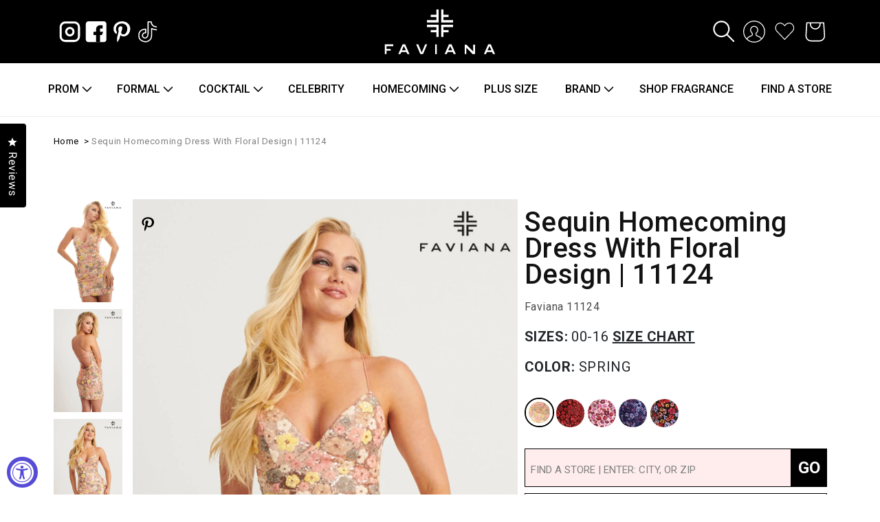

--- FILE ---
content_type: text/html; charset=utf-8
request_url: https://faviana.com/products/11124
body_size: 75086
content:
<!doctype html>
<html class="no-js" lang="en">
  <head>
    <!-- Google tag (gtag.js) -->
<script async src="https://www.googletagmanager.com/gtag/js?id=G-SFZB8TFG08"></script>
<script>
  window.dataLayer = window.dataLayer || [];
  function gtag(){dataLayer.push(arguments);}
  gtag('js', new Date());

  gtag('config', 'G-SFZB8TFG08');
</script>

    <meta name="google-site-verification" content="PzqrmNDxrgOFQ-AjqAoA0rcdvUev4Dhwn-vHd3QACLo" />
    <meta charset="utf-8">
    <meta http-equiv="X-UA-Compatible" content="IE=edge">
    <meta name="viewport" content="width=device-width,initial-scale=1">
    <meta name="theme-color" content="">
    <link rel="canonical" href="https://faviana.com/products/11124">
    <link rel="preconnect" href="https://cdn.shopify.com" crossorigin><link rel="icon" type="image/png" href="//faviana.com/cdn/shop/files/Favicon_Faviana_32x32.png?v=1738840517"><link rel="preconnect" href="https://fonts.shopifycdn.com" crossorigin><title>
      Sequin Homecoming Dress With Floral Design | 11124
    </title>

    
      <meta name="description" content="Faviana 11124 *superbuper1* Shine like a star in our Sequin Homecoming Dress! With its floral design and v-neck, this short dress is perfect for the fun and aesthetic-loving crowd. Get ready to turn heads and make a statement at your next homecoming event! *superbuper2* Cut For A Close Fit |Neckline: V-Neckline |Novelt">
    

    

<meta property="og:site_name" content="Faviana">
<meta property="og:url" content="https://faviana.com/products/11124">
<meta property="og:title" content="Sequin Homecoming Dress With Floral Design | 11124">
<meta property="og:type" content="product">
<meta property="og:description" content="Faviana 11124 *superbuper1* Shine like a star in our Sequin Homecoming Dress! With its floral design and v-neck, this short dress is perfect for the fun and aesthetic-loving crowd. Get ready to turn heads and make a statement at your next homecoming event! *superbuper2* Cut For A Close Fit |Neckline: V-Neckline |Novelt"><meta property="og:image" content="http://faviana.com/cdn/shop/files/11124_SPRING_EDITORIAL_1.jpg?v=1713212007">
  <meta property="og:image:secure_url" content="https://faviana.com/cdn/shop/files/11124_SPRING_EDITORIAL_1.jpg?v=1713212007">
  <meta property="og:image:width" content="1200">
  <meta property="og:image:height" content="1800"><meta property="og:price:amount" content="0.00">
  <meta property="og:price:currency" content="USD"><meta name="twitter:card" content="summary_large_image">
<meta name="twitter:title" content="Sequin Homecoming Dress With Floral Design | 11124">
<meta name="twitter:description" content="Faviana 11124 *superbuper1* Shine like a star in our Sequin Homecoming Dress! With its floral design and v-neck, this short dress is perfect for the fun and aesthetic-loving crowd. Get ready to turn heads and make a statement at your next homecoming event! *superbuper2* Cut For A Close Fit |Neckline: V-Neckline |Novelt">


    <script defer src="//faviana.com/cdn/shop/t/42/assets/global.js?v=120516333531881509671711963617"></script>
    <script>window.performance && window.performance.mark && window.performance.mark('shopify.content_for_header.start');</script><meta name="google-site-verification" content="PzqrmNDxrgOFQ-AjqAoA0rcdvUev4Dhwn-vHd3QACLo">
<meta id="shopify-digital-wallet" name="shopify-digital-wallet" content="/60224372993/digital_wallets/dialog">
<meta name="shopify-checkout-api-token" content="35247d34f519ae2d197f80be1b180ebb">
<link rel="alternate" type="application/json+oembed" href="https://faviana.com/products/11124.oembed">
<script async="async" src="/checkouts/internal/preloads.js?locale=en-US"></script>
<link rel="preconnect" href="https://shop.app" crossorigin="anonymous">
<script async="async" src="https://shop.app/checkouts/internal/preloads.js?locale=en-US&shop_id=60224372993" crossorigin="anonymous"></script>
<script id="apple-pay-shop-capabilities" type="application/json">{"shopId":60224372993,"countryCode":"US","currencyCode":"USD","merchantCapabilities":["supports3DS"],"merchantId":"gid:\/\/shopify\/Shop\/60224372993","merchantName":"Faviana","requiredBillingContactFields":["postalAddress","email","phone"],"requiredShippingContactFields":["postalAddress","email","phone"],"shippingType":"shipping","supportedNetworks":["visa","masterCard","amex","discover","elo","jcb"],"total":{"type":"pending","label":"Faviana","amount":"1.00"},"shopifyPaymentsEnabled":true,"supportsSubscriptions":true}</script>
<script id="shopify-features" type="application/json">{"accessToken":"35247d34f519ae2d197f80be1b180ebb","betas":["rich-media-storefront-analytics"],"domain":"faviana.com","predictiveSearch":true,"shopId":60224372993,"locale":"en"}</script>
<script>var Shopify = Shopify || {};
Shopify.shop = "faviana-co.myshopify.com";
Shopify.locale = "en";
Shopify.currency = {"active":"USD","rate":"1.0"};
Shopify.country = "US";
Shopify.theme = {"name":"Faviana - [video on hover]","id":141022167297,"schema_name":"Dawn","schema_version":"2.2.0","theme_store_id":887,"role":"main"};
Shopify.theme.handle = "null";
Shopify.theme.style = {"id":null,"handle":null};
Shopify.cdnHost = "faviana.com/cdn";
Shopify.routes = Shopify.routes || {};
Shopify.routes.root = "/";</script>
<script type="module">!function(o){(o.Shopify=o.Shopify||{}).modules=!0}(window);</script>
<script>!function(o){function n(){var o=[];function n(){o.push(Array.prototype.slice.apply(arguments))}return n.q=o,n}var t=o.Shopify=o.Shopify||{};t.loadFeatures=n(),t.autoloadFeatures=n()}(window);</script>
<script>
  window.ShopifyPay = window.ShopifyPay || {};
  window.ShopifyPay.apiHost = "shop.app\/pay";
  window.ShopifyPay.redirectState = null;
</script>
<script id="shop-js-analytics" type="application/json">{"pageType":"product"}</script>
<script defer="defer" async type="module" src="//faviana.com/cdn/shopifycloud/shop-js/modules/v2/client.init-shop-cart-sync_BT-GjEfc.en.esm.js"></script>
<script defer="defer" async type="module" src="//faviana.com/cdn/shopifycloud/shop-js/modules/v2/chunk.common_D58fp_Oc.esm.js"></script>
<script defer="defer" async type="module" src="//faviana.com/cdn/shopifycloud/shop-js/modules/v2/chunk.modal_xMitdFEc.esm.js"></script>
<script type="module">
  await import("//faviana.com/cdn/shopifycloud/shop-js/modules/v2/client.init-shop-cart-sync_BT-GjEfc.en.esm.js");
await import("//faviana.com/cdn/shopifycloud/shop-js/modules/v2/chunk.common_D58fp_Oc.esm.js");
await import("//faviana.com/cdn/shopifycloud/shop-js/modules/v2/chunk.modal_xMitdFEc.esm.js");

  window.Shopify.SignInWithShop?.initShopCartSync?.({"fedCMEnabled":true,"windoidEnabled":true});

</script>
<script>
  window.Shopify = window.Shopify || {};
  if (!window.Shopify.featureAssets) window.Shopify.featureAssets = {};
  window.Shopify.featureAssets['shop-js'] = {"shop-cart-sync":["modules/v2/client.shop-cart-sync_DZOKe7Ll.en.esm.js","modules/v2/chunk.common_D58fp_Oc.esm.js","modules/v2/chunk.modal_xMitdFEc.esm.js"],"init-fed-cm":["modules/v2/client.init-fed-cm_B6oLuCjv.en.esm.js","modules/v2/chunk.common_D58fp_Oc.esm.js","modules/v2/chunk.modal_xMitdFEc.esm.js"],"shop-cash-offers":["modules/v2/client.shop-cash-offers_D2sdYoxE.en.esm.js","modules/v2/chunk.common_D58fp_Oc.esm.js","modules/v2/chunk.modal_xMitdFEc.esm.js"],"shop-login-button":["modules/v2/client.shop-login-button_QeVjl5Y3.en.esm.js","modules/v2/chunk.common_D58fp_Oc.esm.js","modules/v2/chunk.modal_xMitdFEc.esm.js"],"pay-button":["modules/v2/client.pay-button_DXTOsIq6.en.esm.js","modules/v2/chunk.common_D58fp_Oc.esm.js","modules/v2/chunk.modal_xMitdFEc.esm.js"],"shop-button":["modules/v2/client.shop-button_DQZHx9pm.en.esm.js","modules/v2/chunk.common_D58fp_Oc.esm.js","modules/v2/chunk.modal_xMitdFEc.esm.js"],"avatar":["modules/v2/client.avatar_BTnouDA3.en.esm.js"],"init-windoid":["modules/v2/client.init-windoid_CR1B-cfM.en.esm.js","modules/v2/chunk.common_D58fp_Oc.esm.js","modules/v2/chunk.modal_xMitdFEc.esm.js"],"init-shop-for-new-customer-accounts":["modules/v2/client.init-shop-for-new-customer-accounts_C_vY_xzh.en.esm.js","modules/v2/client.shop-login-button_QeVjl5Y3.en.esm.js","modules/v2/chunk.common_D58fp_Oc.esm.js","modules/v2/chunk.modal_xMitdFEc.esm.js"],"init-shop-email-lookup-coordinator":["modules/v2/client.init-shop-email-lookup-coordinator_BI7n9ZSv.en.esm.js","modules/v2/chunk.common_D58fp_Oc.esm.js","modules/v2/chunk.modal_xMitdFEc.esm.js"],"init-shop-cart-sync":["modules/v2/client.init-shop-cart-sync_BT-GjEfc.en.esm.js","modules/v2/chunk.common_D58fp_Oc.esm.js","modules/v2/chunk.modal_xMitdFEc.esm.js"],"shop-toast-manager":["modules/v2/client.shop-toast-manager_DiYdP3xc.en.esm.js","modules/v2/chunk.common_D58fp_Oc.esm.js","modules/v2/chunk.modal_xMitdFEc.esm.js"],"init-customer-accounts":["modules/v2/client.init-customer-accounts_D9ZNqS-Q.en.esm.js","modules/v2/client.shop-login-button_QeVjl5Y3.en.esm.js","modules/v2/chunk.common_D58fp_Oc.esm.js","modules/v2/chunk.modal_xMitdFEc.esm.js"],"init-customer-accounts-sign-up":["modules/v2/client.init-customer-accounts-sign-up_iGw4briv.en.esm.js","modules/v2/client.shop-login-button_QeVjl5Y3.en.esm.js","modules/v2/chunk.common_D58fp_Oc.esm.js","modules/v2/chunk.modal_xMitdFEc.esm.js"],"shop-follow-button":["modules/v2/client.shop-follow-button_CqMgW2wH.en.esm.js","modules/v2/chunk.common_D58fp_Oc.esm.js","modules/v2/chunk.modal_xMitdFEc.esm.js"],"checkout-modal":["modules/v2/client.checkout-modal_xHeaAweL.en.esm.js","modules/v2/chunk.common_D58fp_Oc.esm.js","modules/v2/chunk.modal_xMitdFEc.esm.js"],"shop-login":["modules/v2/client.shop-login_D91U-Q7h.en.esm.js","modules/v2/chunk.common_D58fp_Oc.esm.js","modules/v2/chunk.modal_xMitdFEc.esm.js"],"lead-capture":["modules/v2/client.lead-capture_BJmE1dJe.en.esm.js","modules/v2/chunk.common_D58fp_Oc.esm.js","modules/v2/chunk.modal_xMitdFEc.esm.js"],"payment-terms":["modules/v2/client.payment-terms_Ci9AEqFq.en.esm.js","modules/v2/chunk.common_D58fp_Oc.esm.js","modules/v2/chunk.modal_xMitdFEc.esm.js"]};
</script>
<script>(function() {
  var isLoaded = false;
  function asyncLoad() {
    if (isLoaded) return;
    isLoaded = true;
    var urls = ["https:\/\/static2.rapidsearch.dev\/resultpage.js?shop=faviana-co.myshopify.com","\/\/swymv3free-01.azureedge.net\/code\/swym-shopify.js?shop=faviana-co.myshopify.com","https:\/\/d23dclunsivw3h.cloudfront.net\/redirect-app.js?shop=faviana-co.myshopify.com","https:\/\/gdprcdn.b-cdn.net\/js\/gdpr_cookie_consent.min.js?shop=faviana-co.myshopify.com","https:\/\/chimpstatic.com\/mcjs-connected\/js\/users\/d73b60c2357532151cee2e37b\/16a85f0045548364902a85469.js?shop=faviana-co.myshopify.com","https:\/\/sapp.plerdy.com\/data\/969\/plerdy_shopy.js?shop=faviana-co.myshopify.com","https:\/\/cdn.nfcube.com\/instafeed-e8d210e41e0bbc552ebc43f48fffb2c2.js?shop=faviana-co.myshopify.com"];
    for (var i = 0; i < urls.length; i++) {
      var s = document.createElement('script');
      s.type = 'text/javascript';
      s.async = true;
      s.src = urls[i];
      var x = document.getElementsByTagName('script')[0];
      x.parentNode.insertBefore(s, x);
    }
  };
  if(window.attachEvent) {
    window.attachEvent('onload', asyncLoad);
  } else {
    window.addEventListener('load', asyncLoad, false);
  }
})();</script>
<script id="__st">var __st={"a":60224372993,"offset":-18000,"reqid":"7d711bc9-3e47-474d-b598-9529a79e54b2-1769327992","pageurl":"faviana.com\/products\/11124","u":"0f0e88fa5de6","p":"product","rtyp":"product","rid":8317382230273};</script>
<script>window.ShopifyPaypalV4VisibilityTracking = true;</script>
<script id="captcha-bootstrap">!function(){'use strict';const t='contact',e='account',n='new_comment',o=[[t,t],['blogs',n],['comments',n],[t,'customer']],c=[[e,'customer_login'],[e,'guest_login'],[e,'recover_customer_password'],[e,'create_customer']],r=t=>t.map((([t,e])=>`form[action*='/${t}']:not([data-nocaptcha='true']) input[name='form_type'][value='${e}']`)).join(','),a=t=>()=>t?[...document.querySelectorAll(t)].map((t=>t.form)):[];function s(){const t=[...o],e=r(t);return a(e)}const i='password',u='form_key',d=['recaptcha-v3-token','g-recaptcha-response','h-captcha-response',i],f=()=>{try{return window.sessionStorage}catch{return}},m='__shopify_v',_=t=>t.elements[u];function p(t,e,n=!1){try{const o=window.sessionStorage,c=JSON.parse(o.getItem(e)),{data:r}=function(t){const{data:e,action:n}=t;return t[m]||n?{data:e,action:n}:{data:t,action:n}}(c);for(const[e,n]of Object.entries(r))t.elements[e]&&(t.elements[e].value=n);n&&o.removeItem(e)}catch(o){console.error('form repopulation failed',{error:o})}}const l='form_type',E='cptcha';function T(t){t.dataset[E]=!0}const w=window,h=w.document,L='Shopify',v='ce_forms',y='captcha';let A=!1;((t,e)=>{const n=(g='f06e6c50-85a8-45c8-87d0-21a2b65856fe',I='https://cdn.shopify.com/shopifycloud/storefront-forms-hcaptcha/ce_storefront_forms_captcha_hcaptcha.v1.5.2.iife.js',D={infoText:'Protected by hCaptcha',privacyText:'Privacy',termsText:'Terms'},(t,e,n)=>{const o=w[L][v],c=o.bindForm;if(c)return c(t,g,e,D).then(n);var r;o.q.push([[t,g,e,D],n]),r=I,A||(h.body.append(Object.assign(h.createElement('script'),{id:'captcha-provider',async:!0,src:r})),A=!0)});var g,I,D;w[L]=w[L]||{},w[L][v]=w[L][v]||{},w[L][v].q=[],w[L][y]=w[L][y]||{},w[L][y].protect=function(t,e){n(t,void 0,e),T(t)},Object.freeze(w[L][y]),function(t,e,n,w,h,L){const[v,y,A,g]=function(t,e,n){const i=e?o:[],u=t?c:[],d=[...i,...u],f=r(d),m=r(i),_=r(d.filter((([t,e])=>n.includes(e))));return[a(f),a(m),a(_),s()]}(w,h,L),I=t=>{const e=t.target;return e instanceof HTMLFormElement?e:e&&e.form},D=t=>v().includes(t);t.addEventListener('submit',(t=>{const e=I(t);if(!e)return;const n=D(e)&&!e.dataset.hcaptchaBound&&!e.dataset.recaptchaBound,o=_(e),c=g().includes(e)&&(!o||!o.value);(n||c)&&t.preventDefault(),c&&!n&&(function(t){try{if(!f())return;!function(t){const e=f();if(!e)return;const n=_(t);if(!n)return;const o=n.value;o&&e.removeItem(o)}(t);const e=Array.from(Array(32),(()=>Math.random().toString(36)[2])).join('');!function(t,e){_(t)||t.append(Object.assign(document.createElement('input'),{type:'hidden',name:u})),t.elements[u].value=e}(t,e),function(t,e){const n=f();if(!n)return;const o=[...t.querySelectorAll(`input[type='${i}']`)].map((({name:t})=>t)),c=[...d,...o],r={};for(const[a,s]of new FormData(t).entries())c.includes(a)||(r[a]=s);n.setItem(e,JSON.stringify({[m]:1,action:t.action,data:r}))}(t,e)}catch(e){console.error('failed to persist form',e)}}(e),e.submit())}));const S=(t,e)=>{t&&!t.dataset[E]&&(n(t,e.some((e=>e===t))),T(t))};for(const o of['focusin','change'])t.addEventListener(o,(t=>{const e=I(t);D(e)&&S(e,y())}));const B=e.get('form_key'),M=e.get(l),P=B&&M;t.addEventListener('DOMContentLoaded',(()=>{const t=y();if(P)for(const e of t)e.elements[l].value===M&&p(e,B);[...new Set([...A(),...v().filter((t=>'true'===t.dataset.shopifyCaptcha))])].forEach((e=>S(e,t)))}))}(h,new URLSearchParams(w.location.search),n,t,e,['guest_login'])})(!0,!0)}();</script>
<script integrity="sha256-4kQ18oKyAcykRKYeNunJcIwy7WH5gtpwJnB7kiuLZ1E=" data-source-attribution="shopify.loadfeatures" defer="defer" src="//faviana.com/cdn/shopifycloud/storefront/assets/storefront/load_feature-a0a9edcb.js" crossorigin="anonymous"></script>
<script crossorigin="anonymous" defer="defer" src="//faviana.com/cdn/shopifycloud/storefront/assets/shopify_pay/storefront-65b4c6d7.js?v=20250812"></script>
<script data-source-attribution="shopify.dynamic_checkout.dynamic.init">var Shopify=Shopify||{};Shopify.PaymentButton=Shopify.PaymentButton||{isStorefrontPortableWallets:!0,init:function(){window.Shopify.PaymentButton.init=function(){};var t=document.createElement("script");t.src="https://faviana.com/cdn/shopifycloud/portable-wallets/latest/portable-wallets.en.js",t.type="module",document.head.appendChild(t)}};
</script>
<script data-source-attribution="shopify.dynamic_checkout.buyer_consent">
  function portableWalletsHideBuyerConsent(e){var t=document.getElementById("shopify-buyer-consent"),n=document.getElementById("shopify-subscription-policy-button");t&&n&&(t.classList.add("hidden"),t.setAttribute("aria-hidden","true"),n.removeEventListener("click",e))}function portableWalletsShowBuyerConsent(e){var t=document.getElementById("shopify-buyer-consent"),n=document.getElementById("shopify-subscription-policy-button");t&&n&&(t.classList.remove("hidden"),t.removeAttribute("aria-hidden"),n.addEventListener("click",e))}window.Shopify?.PaymentButton&&(window.Shopify.PaymentButton.hideBuyerConsent=portableWalletsHideBuyerConsent,window.Shopify.PaymentButton.showBuyerConsent=portableWalletsShowBuyerConsent);
</script>
<script data-source-attribution="shopify.dynamic_checkout.cart.bootstrap">document.addEventListener("DOMContentLoaded",(function(){function t(){return document.querySelector("shopify-accelerated-checkout-cart, shopify-accelerated-checkout")}if(t())Shopify.PaymentButton.init();else{new MutationObserver((function(e,n){t()&&(Shopify.PaymentButton.init(),n.disconnect())})).observe(document.body,{childList:!0,subtree:!0})}}));
</script>
<link id="shopify-accelerated-checkout-styles" rel="stylesheet" media="screen" href="https://faviana.com/cdn/shopifycloud/portable-wallets/latest/accelerated-checkout-backwards-compat.css" crossorigin="anonymous">
<style id="shopify-accelerated-checkout-cart">
        #shopify-buyer-consent {
  margin-top: 1em;
  display: inline-block;
  width: 100%;
}

#shopify-buyer-consent.hidden {
  display: none;
}

#shopify-subscription-policy-button {
  background: none;
  border: none;
  padding: 0;
  text-decoration: underline;
  font-size: inherit;
  cursor: pointer;
}

#shopify-subscription-policy-button::before {
  box-shadow: none;
}

      </style>
<script id="sections-script" data-sections="main-product,product-recommendations,header,footer" defer="defer" src="//faviana.com/cdn/shop/t/42/compiled_assets/scripts.js?v=24140"></script>
<script>window.performance && window.performance.mark && window.performance.mark('shopify.content_for_header.end');</script>


    <style data-shopify>
      @font-face {
  font-family: Roboto;
  font-weight: 400;
  font-style: normal;
  font-display: swap;
  src: url("//faviana.com/cdn/fonts/roboto/roboto_n4.2019d890f07b1852f56ce63ba45b2db45d852cba.woff2") format("woff2"),
       url("//faviana.com/cdn/fonts/roboto/roboto_n4.238690e0007583582327135619c5f7971652fa9d.woff") format("woff");
}

      @font-face {
  font-family: Roboto;
  font-weight: 700;
  font-style: normal;
  font-display: swap;
  src: url("//faviana.com/cdn/fonts/roboto/roboto_n7.f38007a10afbbde8976c4056bfe890710d51dec2.woff2") format("woff2"),
       url("//faviana.com/cdn/fonts/roboto/roboto_n7.94bfdd3e80c7be00e128703d245c207769d763f9.woff") format("woff");
}

      @font-face {
  font-family: Roboto;
  font-weight: 400;
  font-style: italic;
  font-display: swap;
  src: url("//faviana.com/cdn/fonts/roboto/roboto_i4.57ce898ccda22ee84f49e6b57ae302250655e2d4.woff2") format("woff2"),
       url("//faviana.com/cdn/fonts/roboto/roboto_i4.b21f3bd061cbcb83b824ae8c7671a82587b264bf.woff") format("woff");
}

      @font-face {
  font-family: Roboto;
  font-weight: 700;
  font-style: italic;
  font-display: swap;
  src: url("//faviana.com/cdn/fonts/roboto/roboto_i7.7ccaf9410746f2c53340607c42c43f90a9005937.woff2") format("woff2"),
       url("//faviana.com/cdn/fonts/roboto/roboto_i7.49ec21cdd7148292bffea74c62c0df6e93551516.woff") format("woff");
}

      @font-face {
  font-family: Roboto;
  font-weight: 400;
  font-style: normal;
  font-display: swap;
  src: url("//faviana.com/cdn/fonts/roboto/roboto_n4.2019d890f07b1852f56ce63ba45b2db45d852cba.woff2") format("woff2"),
       url("//faviana.com/cdn/fonts/roboto/roboto_n4.238690e0007583582327135619c5f7971652fa9d.woff") format("woff");
}


      :root {
        --font-body-family: Roboto, sans-serif;
        --font-body-style: normal;
        --font-body-weight: 400;

        --font-heading-family: Roboto, sans-serif;
        --font-heading-style: normal;
        --font-heading-weight: 400;

        --color-base-text: 18, 18, 18;
        --color-base-background-1: 255, 255, 255;
        --color-base-background-2: 243, 243, 243;
        --color-base-solid-button-labels: 255, 255, 255;
        --color-base-outline-button-labels: 18, 18, 18;
        --color-base-accent-1: 18, 18, 18;
        --color-base-accent-2: 51, 79, 180;
        --payment-terms-background-color: #ffffff;

        --gradient-base-background-1: #ffffff;
        --gradient-base-background-2: #f3f3f3;
        --gradient-base-accent-1: #121212;
        --gradient-base-accent-2: #334fb4;

        --page-width: 120rem;
        --page-width-margin: 0rem;
      }

      *,
      *::before,
      *::after {
        box-sizing: inherit;
      }

      html {
        box-sizing: border-box;
        font-size: 62.5%;
        height: 100%;
      }

      body {
        display: grid;
        grid-template-rows: auto auto 1fr auto;
        grid-template-columns: 100%;
        min-height: 100%;
        margin: 0;
        font-size: 1.5rem;
        letter-spacing: 0.06rem;
        line-height: 1.8;
        font-family: var(--font-body-family);
        font-style: var(--font-body-style);
        font-weight: var(--font-body-weight);
      }

      @media screen and (min-width: 750px) {
        body {
          font-size: 1.6rem;
        }
      }
    </style>

    <link href="//faviana.com/cdn/shop/t/42/assets/base.css?v=153744759821061229431765393429" rel="stylesheet" type="text/css" media="all" />
<link rel="preload" as="font" href="//faviana.com/cdn/fonts/roboto/roboto_n4.2019d890f07b1852f56ce63ba45b2db45d852cba.woff2" type="font/woff2" crossorigin><link rel="preload" as="font" href="//faviana.com/cdn/fonts/roboto/roboto_n4.2019d890f07b1852f56ce63ba45b2db45d852cba.woff2" type="font/woff2" crossorigin><link rel="stylesheet" href="//faviana.com/cdn/shop/t/42/assets/component-predictive-search.css?v=171342419786403665911711963617" media="print" onload="this.media='all'"><script>document.documentElement.className = document.documentElement.className.replace('no-js', 'js');</script>
    


  <script type="text/javascript">
    window.RapidSearchAdmin = false;
  </script>


  <link href="//faviana.com/cdn/shop/t/42/assets/bootstrap.min.css?v=92888309787640809991711963617" rel="stylesheet" type="text/css" media="all" />
 
<script crossorigin="anonymous" integrity="sha256-/xUj+3OJU5yExlq6GSYGSHk7tPXikynS7ogEvDej/m4=" src="https://code.jquery.com/jquery-3.6.0.min.js"></script>
<link rel="stylesheet" href="https://cdnjs.cloudflare.com/ajax/libs/flickity/3.0.0/flickity.min.css">
<script src="https://cdnjs.cloudflare.com/ajax/libs/flickity/3.0.0/flickity.pkgd.min.js"></script>
 <link href="//faviana.com/cdn/shop/t/42/assets/custom-anton.css?v=65705034837166673971728575951" rel="stylesheet" type="text/css" media="all" />

<style>
@import url('https://fonts.googleapis.com/css2?family=Montserrat:wght@300&display=swap');
</style>
<!--Lazy Loading -->
<script src="//faviana.com/cdn/shop/t/42/assets/lazysizes.min.js?v=56805471290311245611711963617"></script>
<style>.lazyload,.lazyloading{opacity:0}.lazyloaded{opacity:1;transition:opacity.3s}</style>
<link rel="preconnect" href="https://fonts.googleapis.com">
<link rel="preconnect" href="https://fonts.gstatic.com" crossorigin>
<link href="https://fonts.googleapis.com/css2?family=Montserrat:ital,wght@0,100;0,200;0,300;0,400;0,500;0,600;0,700;0,800;0,900;1,100;1,200;1,300;1,400;1,500;1,600;1,700;1,800;1,900&display=swap" rel="stylesheet">
<link href="https://fonts.googleapis.com/css2?family=Roboto:ital,wght@0,100;0,300;0,400;0,500;0,700;0,900;1,100;1,300;1,400;1,500;1,700;1,900&display=swap" rel="stylesheet">
<!-- BEGIN app block: shopify://apps/consentmo-gdpr/blocks/gdpr_cookie_consent/4fbe573f-a377-4fea-9801-3ee0858cae41 -->


<!-- END app block --><!-- BEGIN app block: shopify://apps/back-in-stock-alert-engine/blocks/app-embed/5ac593f4-6b3f-4fd0-ab2d-179cd27706d1 --><script id="bisae_shop_id">60224372993</script>
<script id='bisae_product_variants' data-hide="false" type='application/json' data-product-name="Sequin Homecoming Dress With Floral Design | 11124" data-product_id="8317382230273">
    [{"id":44898173812993,"title":"Spring","option1":"Spring","option2":null,"option3":null,"sku":"11124-Spring","requires_shipping":true,"taxable":true,"featured_image":{"id":41636799742209,"product_id":8317382230273,"position":3,"created_at":"2024-04-15T16:10:09-04:00","updated_at":"2024-04-15T16:11:45-04:00","alt":null,"width":1200,"height":1800,"src":"\/\/faviana.com\/cdn\/shop\/files\/11124_SPRING_FRONT_CROP.jpg?v=1713211905","variant_ids":[44898173812993]},"available":false,"name":"Sequin Homecoming Dress With Floral Design | 11124 - Spring","public_title":"Spring","options":["Spring"],"price":0,"weight":0,"compare_at_price":null,"inventory_management":"shopify","barcode":"","featured_media":{"alt":null,"id":34281174237441,"position":3,"preview_image":{"aspect_ratio":0.667,"height":1800,"width":1200,"src":"\/\/faviana.com\/cdn\/shop\/files\/11124_SPRING_FRONT_CROP.jpg?v=1713211905"}},"requires_selling_plan":false,"selling_plan_allocations":[]},{"id":44898173845761,"title":"Red\/Black","option1":"Red\/Black","option2":null,"option3":null,"sku":"11124-Red\/Black","requires_shipping":true,"taxable":true,"featured_image":{"id":41636799709441,"product_id":8317382230273,"position":6,"created_at":"2024-04-15T16:10:10-04:00","updated_at":"2024-04-15T16:11:32-04:00","alt":null,"width":1200,"height":1800,"src":"\/\/faviana.com\/cdn\/shop\/files\/11124_REDBLACK_ALT.jpg?v=1713211892","variant_ids":[44898173845761]},"available":false,"name":"Sequin Homecoming Dress With Floral Design | 11124 - Red\/Black","public_title":"Red\/Black","options":["Red\/Black"],"price":0,"weight":0,"compare_at_price":null,"inventory_management":"shopify","barcode":"","featured_media":{"alt":null,"id":34281174335745,"position":6,"preview_image":{"aspect_ratio":0.667,"height":1800,"width":1200,"src":"\/\/faviana.com\/cdn\/shop\/files\/11124_REDBLACK_ALT.jpg?v=1713211892"}},"requires_selling_plan":false,"selling_plan_allocations":[]},{"id":44898173878529,"title":"Pink\/Silver","option1":"Pink\/Silver","option2":null,"option3":null,"sku":"11124-Pink\/Silver","requires_shipping":true,"taxable":true,"featured_image":null,"available":false,"name":"Sequin Homecoming Dress With Floral Design | 11124 - Pink\/Silver","public_title":"Pink\/Silver","options":["Pink\/Silver"],"price":0,"weight":0,"compare_at_price":null,"inventory_management":"shopify","barcode":"","requires_selling_plan":false,"selling_plan_allocations":[]},{"id":44898173911297,"title":"Purple\/Navy","option1":"Purple\/Navy","option2":null,"option3":null,"sku":"11124-Purple\/Navy","requires_shipping":true,"taxable":true,"featured_image":null,"available":false,"name":"Sequin Homecoming Dress With Floral Design | 11124 - Purple\/Navy","public_title":"Purple\/Navy","options":["Purple\/Navy"],"price":0,"weight":0,"compare_at_price":null,"inventory_management":"shopify","barcode":"","requires_selling_plan":false,"selling_plan_allocations":[]},{"id":44898173944065,"title":"Black\/Multi","option1":"Black\/Multi","option2":null,"option3":null,"sku":"11124-Black\/Multi","requires_shipping":true,"taxable":true,"featured_image":null,"available":false,"name":"Sequin Homecoming Dress With Floral Design | 11124 - Black\/Multi","public_title":"Black\/Multi","options":["Black\/Multi"],"price":0,"weight":0,"compare_at_price":null,"inventory_management":"shopify","barcode":"","requires_selling_plan":false,"selling_plan_allocations":[]}]
</script>
<script id='bisae_product_selected_or_first_available_variant' type='application/json'>
    {"id":44898173812993,"title":"Spring","option1":"Spring","option2":null,"option3":null,"sku":"11124-Spring","requires_shipping":true,"taxable":true,"featured_image":{"id":41636799742209,"product_id":8317382230273,"position":3,"created_at":"2024-04-15T16:10:09-04:00","updated_at":"2024-04-15T16:11:45-04:00","alt":null,"width":1200,"height":1800,"src":"\/\/faviana.com\/cdn\/shop\/files\/11124_SPRING_FRONT_CROP.jpg?v=1713211905","variant_ids":[44898173812993]},"available":false,"name":"Sequin Homecoming Dress With Floral Design | 11124 - Spring","public_title":"Spring","options":["Spring"],"price":0,"weight":0,"compare_at_price":null,"inventory_management":"shopify","barcode":"","featured_media":{"alt":null,"id":34281174237441,"position":3,"preview_image":{"aspect_ratio":0.667,"height":1800,"width":1200,"src":"\/\/faviana.com\/cdn\/shop\/files\/11124_SPRING_FRONT_CROP.jpg?v=1713211905"}},"requires_selling_plan":false,"selling_plan_allocations":[]}
</script>

<script data-id="AYm1DbUtOOU9ZaExmS__14407104538870907715" type="application/javascript">
  var showOnQuickView='false';
  var showOnlyForLoginUser='false';
  var customBisIcon='';
  debug=false;
</script>


  <link rel="preload" href="https://cdn.shopify.com/extensions/019b8db2-026d-7edb-8680-9bfb465f1e30/bis-115/assets/bis-alert-engine.css" as="style" onload="this.onload=null;this.rel='stylesheet'">
  <noscript><link rel="stylesheet" href="https://cdn.shopify.com/extensions/019b8db2-026d-7edb-8680-9bfb465f1e30/bis-115/assets/bis-alert-engine.css"></noscript>
  
  
  <script src="https://cdn.shopify.com/extensions/019b8db2-026d-7edb-8680-9bfb465f1e30/bis-115/assets/bis-alert-engine.js" defer></script>
  

<!-- END app block --><!-- BEGIN app block: shopify://apps/okendo/blocks/theme-settings/bb689e69-ea70-4661-8fb7-ad24a2e23c29 --><!-- BEGIN app snippet: header-metafields -->










    <style type="text/css" data-href="https://d3hw6dc1ow8pp2.cloudfront.net/reviews-widget-plus/css/okendo-reviews-styles.8dfe73f0.css"></style><style type="text/css" data-href="https://d3hw6dc1ow8pp2.cloudfront.net/reviews-widget-plus/css/modules/okendo-star-rating.86dbf7f0.css"></style><style type="text/css">.okeReviews[data-oke-container],div.okeReviews{font-size:14px;font-size:var(--oke-text-regular);font-weight:400;font-family:var(--oke-text-fontFamily);line-height:1.6}.okeReviews[data-oke-container] *,.okeReviews[data-oke-container] :after,.okeReviews[data-oke-container] :before,div.okeReviews *,div.okeReviews :after,div.okeReviews :before{box-sizing:border-box}.okeReviews[data-oke-container] h1,.okeReviews[data-oke-container] h2,.okeReviews[data-oke-container] h3,.okeReviews[data-oke-container] h4,.okeReviews[data-oke-container] h5,.okeReviews[data-oke-container] h6,div.okeReviews h1,div.okeReviews h2,div.okeReviews h3,div.okeReviews h4,div.okeReviews h5,div.okeReviews h6{font-size:1em;font-weight:400;line-height:1.4;margin:0}.okeReviews[data-oke-container] ul,div.okeReviews ul{padding:0;margin:0}.okeReviews[data-oke-container] li,div.okeReviews li{list-style-type:none;padding:0}.okeReviews[data-oke-container] p,div.okeReviews p{line-height:1.8;margin:0 0 4px}.okeReviews[data-oke-container] p:last-child,div.okeReviews p:last-child{margin-bottom:0}.okeReviews[data-oke-container] a,div.okeReviews a{text-decoration:none;color:inherit}.okeReviews[data-oke-container] button,div.okeReviews button{border-radius:0;border:0;box-shadow:none;margin:0;width:auto;min-width:auto;padding:0;background-color:transparent;min-height:auto}.okeReviews[data-oke-container] button,.okeReviews[data-oke-container] input,.okeReviews[data-oke-container] select,.okeReviews[data-oke-container] textarea,div.okeReviews button,div.okeReviews input,div.okeReviews select,div.okeReviews textarea{font-family:inherit;font-size:1em}.okeReviews[data-oke-container] label,.okeReviews[data-oke-container] select,div.okeReviews label,div.okeReviews select{display:inline}.okeReviews[data-oke-container] select,div.okeReviews select{width:auto}.okeReviews[data-oke-container] article,.okeReviews[data-oke-container] aside,div.okeReviews article,div.okeReviews aside{margin:0}.okeReviews[data-oke-container] table,div.okeReviews table{background:transparent;border:0;border-collapse:collapse;border-spacing:0;font-family:inherit;font-size:1em;table-layout:auto}.okeReviews[data-oke-container] table td,.okeReviews[data-oke-container] table th,.okeReviews[data-oke-container] table tr,div.okeReviews table td,div.okeReviews table th,div.okeReviews table tr{border:0;font-family:inherit;font-size:1em}.okeReviews[data-oke-container] table td,.okeReviews[data-oke-container] table th,div.okeReviews table td,div.okeReviews table th{background:transparent;font-weight:400;letter-spacing:normal;padding:0;text-align:left;text-transform:none;vertical-align:middle}.okeReviews[data-oke-container] table tr:hover td,.okeReviews[data-oke-container] table tr:hover th,div.okeReviews table tr:hover td,div.okeReviews table tr:hover th{background:transparent}.okeReviews[data-oke-container] fieldset,div.okeReviews fieldset{border:0;padding:0;margin:0;min-width:0}.okeReviews[data-oke-container] img,div.okeReviews img{max-width:none}.okeReviews[data-oke-container] div:empty,div.okeReviews div:empty{display:block}.okeReviews[data-oke-container] .oke-icon:before,div.okeReviews .oke-icon:before{font-family:oke-widget-icons!important;font-style:normal;font-weight:400;font-variant:normal;text-transform:none;line-height:1;-webkit-font-smoothing:antialiased;-moz-osx-font-smoothing:grayscale;color:inherit}.okeReviews[data-oke-container] .oke-icon--select-arrow:before,div.okeReviews .oke-icon--select-arrow:before{content:""}.okeReviews[data-oke-container] .oke-icon--loading:before,div.okeReviews .oke-icon--loading:before{content:""}.okeReviews[data-oke-container] .oke-icon--pencil:before,div.okeReviews .oke-icon--pencil:before{content:""}.okeReviews[data-oke-container] .oke-icon--filter:before,div.okeReviews .oke-icon--filter:before{content:""}.okeReviews[data-oke-container] .oke-icon--play:before,div.okeReviews .oke-icon--play:before{content:""}.okeReviews[data-oke-container] .oke-icon--tick-circle:before,div.okeReviews .oke-icon--tick-circle:before{content:""}.okeReviews[data-oke-container] .oke-icon--chevron-left:before,div.okeReviews .oke-icon--chevron-left:before{content:""}.okeReviews[data-oke-container] .oke-icon--chevron-right:before,div.okeReviews .oke-icon--chevron-right:before{content:""}.okeReviews[data-oke-container] .oke-icon--thumbs-down:before,div.okeReviews .oke-icon--thumbs-down:before{content:""}.okeReviews[data-oke-container] .oke-icon--thumbs-up:before,div.okeReviews .oke-icon--thumbs-up:before{content:""}.okeReviews[data-oke-container] .oke-icon--close:before,div.okeReviews .oke-icon--close:before{content:""}.okeReviews[data-oke-container] .oke-icon--chevron-up:before,div.okeReviews .oke-icon--chevron-up:before{content:""}.okeReviews[data-oke-container] .oke-icon--chevron-down:before,div.okeReviews .oke-icon--chevron-down:before{content:""}.okeReviews[data-oke-container] .oke-icon--star:before,div.okeReviews .oke-icon--star:before{content:""}.okeReviews[data-oke-container] .oke-icon--magnifying-glass:before,div.okeReviews .oke-icon--magnifying-glass:before{content:""}@font-face{font-family:oke-widget-icons;src:url(https://d3hw6dc1ow8pp2.cloudfront.net/reviews-widget-plus/fonts/oke-widget-icons.ttf) format("truetype"),url(https://d3hw6dc1ow8pp2.cloudfront.net/reviews-widget-plus/fonts/oke-widget-icons.woff) format("woff"),url(https://d3hw6dc1ow8pp2.cloudfront.net/reviews-widget-plus/img/oke-widget-icons.bc0d6b0a.svg) format("svg");font-weight:400;font-style:normal;font-display:block}.okeReviews[data-oke-container] .oke-button,div.okeReviews .oke-button{display:inline-block;border-style:solid;border-color:var(--oke-button-borderColor);border-width:var(--oke-button-borderWidth);background-color:var(--oke-button-backgroundColor);line-height:1;padding:12px 24px;margin:0;border-radius:var(--oke-button-borderRadius);color:var(--oke-button-textColor);text-align:center;position:relative;font-weight:var(--oke-button-fontWeight);font-size:var(--oke-button-fontSize);font-family:var(--oke-button-fontFamily);outline:0}.okeReviews[data-oke-container] .oke-button-text,.okeReviews[data-oke-container] .oke-button .oke-icon,div.okeReviews .oke-button-text,div.okeReviews .oke-button .oke-icon{line-height:1}.okeReviews[data-oke-container] .oke-button.oke-is-loading,div.okeReviews .oke-button.oke-is-loading{position:relative}.okeReviews[data-oke-container] .oke-button.oke-is-loading:before,div.okeReviews .oke-button.oke-is-loading:before{font-family:oke-widget-icons!important;font-style:normal;font-weight:400;font-variant:normal;text-transform:none;line-height:1;-webkit-font-smoothing:antialiased;-moz-osx-font-smoothing:grayscale;content:"";color:undefined;font-size:12px;display:inline-block;animation:oke-spin 1s linear infinite;position:absolute;width:12px;height:12px;top:0;left:0;bottom:0;right:0;margin:auto}.okeReviews[data-oke-container] .oke-button.oke-is-loading>*,div.okeReviews .oke-button.oke-is-loading>*{opacity:0}.okeReviews[data-oke-container] .oke-button.oke-is-active,div.okeReviews .oke-button.oke-is-active{background-color:var(--oke-button-backgroundColorActive);color:var(--oke-button-textColorActive);border-color:var(--oke-button-borderColorActive)}.okeReviews[data-oke-container] .oke-button:not(.oke-is-loading),div.okeReviews .oke-button:not(.oke-is-loading){cursor:pointer}.okeReviews[data-oke-container] .oke-button:not(.oke-is-loading):not(.oke-is-active):hover,div.okeReviews .oke-button:not(.oke-is-loading):not(.oke-is-active):hover{background-color:var(--oke-button-backgroundColorHover);color:var(--oke-button-textColorHover);border-color:var(--oke-button-borderColorHover);box-shadow:0 0 0 2px var(--oke-button-backgroundColorHover)}.okeReviews[data-oke-container] .oke-button:not(.oke-is-loading):not(.oke-is-active):active,.okeReviews[data-oke-container] .oke-button:not(.oke-is-loading):not(.oke-is-active):hover:active,div.okeReviews .oke-button:not(.oke-is-loading):not(.oke-is-active):active,div.okeReviews .oke-button:not(.oke-is-loading):not(.oke-is-active):hover:active{background-color:var(--oke-button-backgroundColorActive);color:var(--oke-button-textColorActive);border-color:var(--oke-button-borderColorActive)}.okeReviews[data-oke-container] .oke-title,div.okeReviews .oke-title{font-weight:var(--oke-title-fontWeight);font-size:var(--oke-title-fontSize);font-family:var(--oke-title-fontFamily)}.okeReviews[data-oke-container] .oke-bodyText,div.okeReviews .oke-bodyText{font-weight:var(--oke-bodyText-fontWeight);font-size:var(--oke-bodyText-fontSize);font-family:var(--oke-bodyText-fontFamily)}.okeReviews[data-oke-container] .oke-linkButton,div.okeReviews .oke-linkButton{cursor:pointer;font-weight:700;pointer-events:auto;text-decoration:underline}.okeReviews[data-oke-container] .oke-linkButton:hover,div.okeReviews .oke-linkButton:hover{text-decoration:none}.okeReviews[data-oke-container] .oke-readMore,div.okeReviews .oke-readMore{cursor:pointer;color:inherit;text-decoration:underline}.okeReviews[data-oke-container] .oke-select,div.okeReviews .oke-select{cursor:pointer;background-repeat:no-repeat;background-position-x:100%;background-position-y:50%;border:none;padding:0 24px 0 12px;appearance:none;color:inherit;-webkit-appearance:none;background-color:transparent;background-image:url("data:image/svg+xml;charset=utf-8,%3Csvg fill='currentColor' xmlns='http://www.w3.org/2000/svg' viewBox='0 0 24 24'%3E%3Cpath d='M7 10l5 5 5-5z'/%3E%3Cpath d='M0 0h24v24H0z' fill='none'/%3E%3C/svg%3E");outline-offset:4px}.okeReviews[data-oke-container] .oke-select:disabled,div.okeReviews .oke-select:disabled{background-color:transparent;background-image:url("data:image/svg+xml;charset=utf-8,%3Csvg fill='%239a9db1' xmlns='http://www.w3.org/2000/svg' viewBox='0 0 24 24'%3E%3Cpath d='M7 10l5 5 5-5z'/%3E%3Cpath d='M0 0h24v24H0z' fill='none'/%3E%3C/svg%3E")}.okeReviews[data-oke-container] .oke-loader,div.okeReviews .oke-loader{position:relative}.okeReviews[data-oke-container] .oke-loader:before,div.okeReviews .oke-loader:before{font-family:oke-widget-icons!important;font-style:normal;font-weight:400;font-variant:normal;text-transform:none;line-height:1;-webkit-font-smoothing:antialiased;-moz-osx-font-smoothing:grayscale;content:"";color:var(--oke-text-secondaryColor);font-size:12px;display:inline-block;animation:oke-spin 1s linear infinite;position:absolute;width:12px;height:12px;top:0;left:0;bottom:0;right:0;margin:auto}.okeReviews[data-oke-container] .oke-a11yText,div.okeReviews .oke-a11yText{border:0;clip:rect(0 0 0 0);height:1px;margin:-1px;overflow:hidden;padding:0;position:absolute;width:1px}.okeReviews[data-oke-container] .oke-hidden,div.okeReviews .oke-hidden{display:none}.okeReviews[data-oke-container] .oke-modal,div.okeReviews .oke-modal{bottom:0;left:0;overflow:auto;position:fixed;right:0;top:0;z-index:2147483647;max-height:100%;background-color:rgba(0,0,0,.5);padding:40px 0 32px}@media only screen and (min-width:1024px){.okeReviews[data-oke-container] .oke-modal,div.okeReviews .oke-modal{display:flex;align-items:center;padding:48px 0}}.okeReviews[data-oke-container] .oke-modal ::selection,div.okeReviews .oke-modal ::selection{background-color:rgba(39,45,69,.2)}.okeReviews[data-oke-container] .oke-modal,.okeReviews[data-oke-container] .oke-modal p,div.okeReviews .oke-modal,div.okeReviews .oke-modal p{color:#272d45}.okeReviews[data-oke-container] .oke-modal-content,div.okeReviews .oke-modal-content{background-color:#fff;margin:auto;position:relative;will-change:transform,opacity;width:calc(100% - 64px)}@media only screen and (min-width:1024px){.okeReviews[data-oke-container] .oke-modal-content,div.okeReviews .oke-modal-content{max-width:1000px}}.okeReviews[data-oke-container] .oke-modal-close,div.okeReviews .oke-modal-close{cursor:pointer;position:absolute;width:32px;height:32px;top:-32px;padding:4px;right:-4px;line-height:1}.okeReviews[data-oke-container] .oke-modal-close:before,div.okeReviews .oke-modal-close:before{font-family:oke-widget-icons!important;font-style:normal;font-weight:400;font-variant:normal;text-transform:none;line-height:1;-webkit-font-smoothing:antialiased;-moz-osx-font-smoothing:grayscale;content:"";color:#fff;font-size:24px;display:inline-block;width:24px;height:24px}.okeReviews[data-oke-container] .oke-modal-overlay,div.okeReviews .oke-modal-overlay{background-color:rgba(43,46,56,.9)}@media only screen and (min-width:1024px){.okeReviews[data-oke-container] .oke-modal--large .oke-modal-content,div.okeReviews .oke-modal--large .oke-modal-content{max-width:1200px}}.okeReviews[data-oke-container] .oke-modal .oke-helpful,.okeReviews[data-oke-container] .oke-modal .oke-helpful-vote-button,.okeReviews[data-oke-container] .oke-modal .oke-reviewContent-date,div.okeReviews .oke-modal .oke-helpful,div.okeReviews .oke-modal .oke-helpful-vote-button,div.okeReviews .oke-modal .oke-reviewContent-date{color:#676986}.oke-modal .okeReviews[data-oke-container].oke-w,.oke-modal div.okeReviews.oke-w{color:#272d45}.okeReviews[data-oke-container] .oke-tag,div.okeReviews .oke-tag{align-items:center;color:#272d45;display:flex;font-size:var(--oke-text-small);font-weight:600;text-align:left;position:relative;z-index:2;background-color:#f4f4f6;padding:4px 6px;border:none;border-radius:4px;gap:6px;line-height:1}.okeReviews[data-oke-container] .oke-tag svg,div.okeReviews .oke-tag svg{fill:currentColor;height:1rem}.okeReviews[data-oke-container] .hooper,div.okeReviews .hooper{height:auto}.okeReviews--left{text-align:left}.okeReviews--right{text-align:right}.okeReviews--center{text-align:center}.okeReviews :not([tabindex="-1"]):focus-visible{outline:5px auto highlight;outline:5px auto -webkit-focus-ring-color}.is-oke-modalOpen{overflow:hidden!important}img.oke-is-error{background-color:var(--oke-shadingColor);background-size:cover;background-position:50% 50%;box-shadow:inset 0 0 0 1px var(--oke-border-color)}@keyframes oke-spin{0%{transform:rotate(0deg)}to{transform:rotate(1turn)}}@keyframes oke-fade-in{0%{opacity:0}to{opacity:1}}
.oke-stars{line-height:1;position:relative;display:inline-block}.oke-stars-background svg{overflow:visible}.oke-stars-foreground{overflow:hidden;position:absolute;top:0;left:0}.oke-sr{display:inline-block;padding-top:var(--oke-starRating-spaceAbove);padding-bottom:var(--oke-starRating-spaceBelow)}.oke-sr .oke-is-clickable{cursor:pointer}.oke-sr-count,.oke-sr-rating,.oke-sr-stars{display:inline-block;vertical-align:middle}.oke-sr-stars{line-height:1;margin-right:8px}.oke-sr-rating{display:none}.oke-sr-count--brackets:before{content:"("}.oke-sr-count--brackets:after{content:")"}</style>

    <script type="application/json" id="oke-reviews-settings">{"subscriberId":"acb70961-b642-44c1-9655-0f6eb9a06354","analyticsSettings":{"provider":"none"},"localeAndVariant":{"code":"en"},"widgetSettings":{"global":{"dateSettings":{"format":{"type":"relative"}},"stars":{"backgroundColor":"#FFEDED","borderColor":"#000000","foregroundColor":"#FFD873","interspace":2,"shape":{"type":"thin"},"showBorder":true},"showIncentiveIndicator":false,"searchEnginePaginationEnabled":true,"font":{"fontType":"inherit-from-page"}},"homepageCarousel":{"slidesPerPage":{"large":3,"medium":2},"totalSlides":12,"scrollBehaviour":"slide","style":{"showDates":true,"border":{"color":"#E5E5EB","width":{"value":1,"unit":"px"}},"headingFont":{"hasCustomFontSettings":false},"bodyFont":{"hasCustomFontSettings":false},"arrows":{"color":"#676986","size":{"value":24,"unit":"px"},"enabled":true},"avatar":{"backgroundColor":"#E5E5EB","placeholderTextColor":"#2C3E50","size":{"value":48,"unit":"px"},"enabled":true},"media":{"size":{"value":80,"unit":"px"},"imageGap":{"value":4,"unit":"px"},"enabled":true},"stars":{"height":{"value":18,"unit":"px"}},"productImageSize":{"value":48,"unit":"px"},"layout":{"name":"default","reviewDetailsPosition":"below","showProductName":false,"showAttributeBars":false,"showProductVariantName":false,"showProductDetails":"only-when-grouped"},"highlightColor":"#0E7A82","spaceAbove":{"value":20,"unit":"px"},"text":{"primaryColor":"#2C3E50","fontSizeRegular":{"value":14,"unit":"px"},"fontSizeSmall":{"value":12,"unit":"px"},"secondaryColor":"#676986"},"spaceBelow":{"value":20,"unit":"px"}},"defaultSort":"rating desc","autoPlay":false,"truncation":{"bodyMaxLines":4,"enabled":true,"truncateAll":false}},"mediaCarousel":{"minimumImages":1,"linkText":"Read More","autoPlay":false,"slideSize":"medium","arrowPosition":"outside"},"mediaGrid":{"gridStyleDesktop":{"layout":"default-desktop"},"gridStyleMobile":{"layout":"default-mobile"},"showMoreArrow":{"arrowColor":"#676986","enabled":true,"backgroundColor":"#f4f4f6"},"linkText":"Read More","infiniteScroll":false,"gapSize":{"value":10,"unit":"px"}},"questions":{"initialPageSize":6,"loadMorePageSize":6},"reviewsBadge":{"layout":"large","colorScheme":"dark"},"reviewsTab":{"backgroundColor":"#000000","position":"top-left","textColor":"#FFFFFF","enabled":true,"positionSmall":"top-left"},"reviewsWidget":{"tabs":{"reviews":true},"header":{"columnDistribution":"space-between","verticalAlignment":"top","blocks":[{"columnWidth":"one-third","modules":[{"name":"rating-average","layout":"one-line"},{"name":"rating-breakdown","backgroundColor":"#F4F4F6","shadingColor":"#9A9DB1","stretchMode":"contain"}],"textAlignment":"left"},{"columnWidth":"two-thirds","modules":[{"name":"recommended"},{"name":"media-carousel","imageGap":{"value":4,"unit":"px"},"imageHeight":{"value":120,"unit":"px"}}],"textAlignment":"left"}]},"style":{"showDates":true,"border":{"color":"#E5E5EB","width":{"value":1,"unit":"px"}},"bodyFont":{"hasCustomFontSettings":false},"headingFont":{"hasCustomFontSettings":false},"filters":{"backgroundColorActive":"#676986","backgroundColor":"#FFFFFF","borderColor":"#DBDDE4","borderRadius":{"value":100,"unit":"px"},"borderColorActive":"#676986","textColorActive":"#FFFFFF","textColor":"#000000","searchHighlightColor":"#999999"},"avatar":{"backgroundColor":"#E5E5EB","placeholderTextColor":"#000000","size":{"value":48,"unit":"px"},"enabled":true},"stars":{"height":{"value":18,"unit":"px"}},"shadingColor":"#F7F7F8","productImageSize":{"value":48,"unit":"px"},"button":{"backgroundColorActive":"#000000","borderColorHover":"#DBDDE4","backgroundColor":"#000000","borderColor":"#DBDDE4","backgroundColorHover":"#000000","textColorHover":"#272D45","borderRadius":{"value":4,"unit":"px"},"borderWidth":{"value":1,"unit":"px"},"borderColorActive":"#000000","textColorActive":"#FFFFFF","textColor":"#FFFFFF","font":{"hasCustomFontSettings":false}},"highlightColor":"#000000","spaceAbove":{"value":20,"unit":"px"},"text":{"primaryColor":"#000000","fontSizeRegular":{"value":14,"unit":"px"},"fontSizeLarge":{"value":20,"unit":"px"},"fontSizeSmall":{"value":12,"unit":"px"},"secondaryColor":"#676986"},"spaceBelow":{"value":20,"unit":"px"},"attributeBar":{"style":"default","backgroundColor":"#D3D4DD","shadingColor":"#9A9DB1","markerColor":"#000000"}},"showWhenEmpty":true,"reviews":{"list":{"layout":{"collapseReviewerDetails":false,"columnAmount":4,"name":"default","showAttributeBars":false,"borderStyle":"full","showProductVariantName":false,"showProductDetails":"only-when-grouped"},"initialPageSize":5,"media":{"layout":"featured","size":{"value":200,"unit":"px"}},"truncation":{"bodyMaxLines":4,"truncateAll":false,"enabled":true},"loadMorePageSize":5},"controls":{"filterMode":"closed","defaultSort":"has_media desc","writeReviewButtonEnabled":true,"freeTextSearchEnabled":false}}},"starRatings":{"showWhenEmpty":false,"clickBehavior":"scroll-to-widget","style":{"text":{"content":"review-count","style":"number-and-text","brackets":false},"spaceAbove":{"value":0,"unit":"px"},"singleStar":false,"spaceBelow":{"value":0,"unit":"px"},"height":{"value":18,"unit":"px"}}}},"features":{"recorderPlusEnabled":true,"recorderQandaPlusEnabled":true}}</script>
            <style id="oke-css-vars">:root{--oke-widget-spaceAbove:20px;--oke-widget-spaceBelow:20px;--oke-starRating-spaceAbove:0;--oke-starRating-spaceBelow:0;--oke-button-backgroundColor:#000;--oke-button-backgroundColorHover:#000;--oke-button-backgroundColorActive:#000;--oke-button-textColor:#fff;--oke-button-textColorHover:#272d45;--oke-button-textColorActive:#fff;--oke-button-borderColor:#dbdde4;--oke-button-borderColorHover:#dbdde4;--oke-button-borderColorActive:#000;--oke-button-borderRadius:4px;--oke-button-borderWidth:1px;--oke-button-fontWeight:700;--oke-button-fontSize:var(--oke-text-regular,14px);--oke-button-fontFamily:inherit;--oke-border-color:#e5e5eb;--oke-border-width:1px;--oke-text-primaryColor:#000;--oke-text-secondaryColor:#676986;--oke-text-small:12px;--oke-text-regular:14px;--oke-text-large:20px;--oke-text-fontFamily:inherit;--oke-avatar-size:48px;--oke-avatar-backgroundColor:#e5e5eb;--oke-avatar-placeholderTextColor:#000;--oke-highlightColor:#000;--oke-shadingColor:#f7f7f8;--oke-productImageSize:48px;--oke-attributeBar-shadingColor:#9a9db1;--oke-attributeBar-borderColor:undefined;--oke-attributeBar-backgroundColor:#d3d4dd;--oke-attributeBar-markerColor:#000;--oke-filter-backgroundColor:#fff;--oke-filter-backgroundColorActive:#676986;--oke-filter-borderColor:#dbdde4;--oke-filter-borderColorActive:#676986;--oke-filter-textColor:#000;--oke-filter-textColorActive:#fff;--oke-filter-borderRadius:100px;--oke-filter-searchHighlightColor:#999;--oke-mediaGrid-chevronColor:#676986;--oke-stars-foregroundColor:#ffd873;--oke-stars-backgroundColor:#ffeded;--oke-stars-borderWidth:1;--oke-stars-borderColor:#000}.oke-w,oke-modal{--oke-title-fontWeight:600;--oke-title-fontSize:var(--oke-text-regular,14px);--oke-title-fontFamily:inherit;--oke-bodyText-fontWeight:400;--oke-bodyText-fontSize:var(--oke-text-regular,14px);--oke-bodyText-fontFamily:inherit}</style>
            <style id="oke-reviews-custom-css">div.okeReviews[data-oke-container] .oke-w-reviewReply-body a{text-decoration:underline}div.okeReviews[data-oke-container] .oke-helpful{display:none}</style>
            <template id="oke-reviews-body-template"><svg id="oke-star-symbols" style="display:none!important" data-oke-id="oke-star-symbols"><symbol id="oke-star-empty" style="overflow:visible;"><path id="star-thin--empty" fill="var(--oke-stars-backgroundColor)" stroke="var(--oke-stars-borderColor)" stroke-width="var(--oke-stars-borderWidth)" d="M9.944 6.4L8 0L6.056 6.4H0L4.944 9.928L3.064 16L8 12.248L12.944 16L11.064 9.928L16 6.4H9.944Z"/></symbol><symbol id="oke-star-filled" style="overflow:visible;"><path id="star-thin--filled" fill="var(--oke-stars-foregroundColor)" stroke="var(--oke-stars-borderColor)" stroke-width="var(--oke-stars-borderWidth)" d="M9.944 6.4L8 0L6.056 6.4H0L4.944 9.928L3.064 16L8 12.248L12.944 16L11.064 9.928L16 6.4H9.944Z"/></symbol></svg></template><script>document.addEventListener('readystatechange',() =>{Array.from(document.getElementById('oke-reviews-body-template')?.content.children)?.forEach(function(child){if(!Array.from(document.body.querySelectorAll('[data-oke-id='.concat(child.getAttribute('data-oke-id'),']'))).length){document.body.prepend(child)}})},{once:true});</script>













<!-- END app snippet -->

<!-- BEGIN app snippet: widget-plus-initialisation-script -->




    <script async id="okendo-reviews-script" src="https://d3hw6dc1ow8pp2.cloudfront.net/reviews-widget-plus/js/okendo-reviews.js"></script>

<!-- END app snippet -->


<!-- END app block --><script src="https://cdn.shopify.com/extensions/019be9e8-7389-72d2-90ad-753cce315171/consentmo-gdpr-595/assets/consentmo_cookie_consent.js" type="text/javascript" defer="defer"></script>
<script src="https://cdn.shopify.com/extensions/019a0131-ca1b-7172-a6b1-2fadce39ca6e/accessibly-28/assets/acc-main.js" type="text/javascript" defer="defer"></script>
<script src="https://cdn.shopify.com/extensions/5a29cac7-88ec-4ca3-999d-2fadca4cd2eb/vybe-faviana-new-10/assets/vybe.js" type="text/javascript" defer="defer"></script>
<link href="https://monorail-edge.shopifysvc.com" rel="dns-prefetch">
<script>(function(){if ("sendBeacon" in navigator && "performance" in window) {try {var session_token_from_headers = performance.getEntriesByType('navigation')[0].serverTiming.find(x => x.name == '_s').description;} catch {var session_token_from_headers = undefined;}var session_cookie_matches = document.cookie.match(/_shopify_s=([^;]*)/);var session_token_from_cookie = session_cookie_matches && session_cookie_matches.length === 2 ? session_cookie_matches[1] : "";var session_token = session_token_from_headers || session_token_from_cookie || "";function handle_abandonment_event(e) {var entries = performance.getEntries().filter(function(entry) {return /monorail-edge.shopifysvc.com/.test(entry.name);});if (!window.abandonment_tracked && entries.length === 0) {window.abandonment_tracked = true;var currentMs = Date.now();var navigation_start = performance.timing.navigationStart;var payload = {shop_id: 60224372993,url: window.location.href,navigation_start,duration: currentMs - navigation_start,session_token,page_type: "product"};window.navigator.sendBeacon("https://monorail-edge.shopifysvc.com/v1/produce", JSON.stringify({schema_id: "online_store_buyer_site_abandonment/1.1",payload: payload,metadata: {event_created_at_ms: currentMs,event_sent_at_ms: currentMs}}));}}window.addEventListener('pagehide', handle_abandonment_event);}}());</script>
<script id="web-pixels-manager-setup">(function e(e,d,r,n,o){if(void 0===o&&(o={}),!Boolean(null===(a=null===(i=window.Shopify)||void 0===i?void 0:i.analytics)||void 0===a?void 0:a.replayQueue)){var i,a;window.Shopify=window.Shopify||{};var t=window.Shopify;t.analytics=t.analytics||{};var s=t.analytics;s.replayQueue=[],s.publish=function(e,d,r){return s.replayQueue.push([e,d,r]),!0};try{self.performance.mark("wpm:start")}catch(e){}var l=function(){var e={modern:/Edge?\/(1{2}[4-9]|1[2-9]\d|[2-9]\d{2}|\d{4,})\.\d+(\.\d+|)|Firefox\/(1{2}[4-9]|1[2-9]\d|[2-9]\d{2}|\d{4,})\.\d+(\.\d+|)|Chrom(ium|e)\/(9{2}|\d{3,})\.\d+(\.\d+|)|(Maci|X1{2}).+ Version\/(15\.\d+|(1[6-9]|[2-9]\d|\d{3,})\.\d+)([,.]\d+|)( \(\w+\)|)( Mobile\/\w+|) Safari\/|Chrome.+OPR\/(9{2}|\d{3,})\.\d+\.\d+|(CPU[ +]OS|iPhone[ +]OS|CPU[ +]iPhone|CPU IPhone OS|CPU iPad OS)[ +]+(15[._]\d+|(1[6-9]|[2-9]\d|\d{3,})[._]\d+)([._]\d+|)|Android:?[ /-](13[3-9]|1[4-9]\d|[2-9]\d{2}|\d{4,})(\.\d+|)(\.\d+|)|Android.+Firefox\/(13[5-9]|1[4-9]\d|[2-9]\d{2}|\d{4,})\.\d+(\.\d+|)|Android.+Chrom(ium|e)\/(13[3-9]|1[4-9]\d|[2-9]\d{2}|\d{4,})\.\d+(\.\d+|)|SamsungBrowser\/([2-9]\d|\d{3,})\.\d+/,legacy:/Edge?\/(1[6-9]|[2-9]\d|\d{3,})\.\d+(\.\d+|)|Firefox\/(5[4-9]|[6-9]\d|\d{3,})\.\d+(\.\d+|)|Chrom(ium|e)\/(5[1-9]|[6-9]\d|\d{3,})\.\d+(\.\d+|)([\d.]+$|.*Safari\/(?![\d.]+ Edge\/[\d.]+$))|(Maci|X1{2}).+ Version\/(10\.\d+|(1[1-9]|[2-9]\d|\d{3,})\.\d+)([,.]\d+|)( \(\w+\)|)( Mobile\/\w+|) Safari\/|Chrome.+OPR\/(3[89]|[4-9]\d|\d{3,})\.\d+\.\d+|(CPU[ +]OS|iPhone[ +]OS|CPU[ +]iPhone|CPU IPhone OS|CPU iPad OS)[ +]+(10[._]\d+|(1[1-9]|[2-9]\d|\d{3,})[._]\d+)([._]\d+|)|Android:?[ /-](13[3-9]|1[4-9]\d|[2-9]\d{2}|\d{4,})(\.\d+|)(\.\d+|)|Mobile Safari.+OPR\/([89]\d|\d{3,})\.\d+\.\d+|Android.+Firefox\/(13[5-9]|1[4-9]\d|[2-9]\d{2}|\d{4,})\.\d+(\.\d+|)|Android.+Chrom(ium|e)\/(13[3-9]|1[4-9]\d|[2-9]\d{2}|\d{4,})\.\d+(\.\d+|)|Android.+(UC? ?Browser|UCWEB|U3)[ /]?(15\.([5-9]|\d{2,})|(1[6-9]|[2-9]\d|\d{3,})\.\d+)\.\d+|SamsungBrowser\/(5\.\d+|([6-9]|\d{2,})\.\d+)|Android.+MQ{2}Browser\/(14(\.(9|\d{2,})|)|(1[5-9]|[2-9]\d|\d{3,})(\.\d+|))(\.\d+|)|K[Aa][Ii]OS\/(3\.\d+|([4-9]|\d{2,})\.\d+)(\.\d+|)/},d=e.modern,r=e.legacy,n=navigator.userAgent;return n.match(d)?"modern":n.match(r)?"legacy":"unknown"}(),u="modern"===l?"modern":"legacy",c=(null!=n?n:{modern:"",legacy:""})[u],f=function(e){return[e.baseUrl,"/wpm","/b",e.hashVersion,"modern"===e.buildTarget?"m":"l",".js"].join("")}({baseUrl:d,hashVersion:r,buildTarget:u}),m=function(e){var d=e.version,r=e.bundleTarget,n=e.surface,o=e.pageUrl,i=e.monorailEndpoint;return{emit:function(e){var a=e.status,t=e.errorMsg,s=(new Date).getTime(),l=JSON.stringify({metadata:{event_sent_at_ms:s},events:[{schema_id:"web_pixels_manager_load/3.1",payload:{version:d,bundle_target:r,page_url:o,status:a,surface:n,error_msg:t},metadata:{event_created_at_ms:s}}]});if(!i)return console&&console.warn&&console.warn("[Web Pixels Manager] No Monorail endpoint provided, skipping logging."),!1;try{return self.navigator.sendBeacon.bind(self.navigator)(i,l)}catch(e){}var u=new XMLHttpRequest;try{return u.open("POST",i,!0),u.setRequestHeader("Content-Type","text/plain"),u.send(l),!0}catch(e){return console&&console.warn&&console.warn("[Web Pixels Manager] Got an unhandled error while logging to Monorail."),!1}}}}({version:r,bundleTarget:l,surface:e.surface,pageUrl:self.location.href,monorailEndpoint:e.monorailEndpoint});try{o.browserTarget=l,function(e){var d=e.src,r=e.async,n=void 0===r||r,o=e.onload,i=e.onerror,a=e.sri,t=e.scriptDataAttributes,s=void 0===t?{}:t,l=document.createElement("script"),u=document.querySelector("head"),c=document.querySelector("body");if(l.async=n,l.src=d,a&&(l.integrity=a,l.crossOrigin="anonymous"),s)for(var f in s)if(Object.prototype.hasOwnProperty.call(s,f))try{l.dataset[f]=s[f]}catch(e){}if(o&&l.addEventListener("load",o),i&&l.addEventListener("error",i),u)u.appendChild(l);else{if(!c)throw new Error("Did not find a head or body element to append the script");c.appendChild(l)}}({src:f,async:!0,onload:function(){if(!function(){var e,d;return Boolean(null===(d=null===(e=window.Shopify)||void 0===e?void 0:e.analytics)||void 0===d?void 0:d.initialized)}()){var d=window.webPixelsManager.init(e)||void 0;if(d){var r=window.Shopify.analytics;r.replayQueue.forEach((function(e){var r=e[0],n=e[1],o=e[2];d.publishCustomEvent(r,n,o)})),r.replayQueue=[],r.publish=d.publishCustomEvent,r.visitor=d.visitor,r.initialized=!0}}},onerror:function(){return m.emit({status:"failed",errorMsg:"".concat(f," has failed to load")})},sri:function(e){var d=/^sha384-[A-Za-z0-9+/=]+$/;return"string"==typeof e&&d.test(e)}(c)?c:"",scriptDataAttributes:o}),m.emit({status:"loading"})}catch(e){m.emit({status:"failed",errorMsg:(null==e?void 0:e.message)||"Unknown error"})}}})({shopId: 60224372993,storefrontBaseUrl: "https://faviana.com",extensionsBaseUrl: "https://extensions.shopifycdn.com/cdn/shopifycloud/web-pixels-manager",monorailEndpoint: "https://monorail-edge.shopifysvc.com/unstable/produce_batch",surface: "storefront-renderer",enabledBetaFlags: ["2dca8a86"],webPixelsConfigList: [{"id":"1674445057","configuration":"{\"accountID\":\"60224372993\"}","eventPayloadVersion":"v1","runtimeContext":"STRICT","scriptVersion":"19f3dd9843a7c108f5b7db6625568262","type":"APP","apiClientId":4646003,"privacyPurposes":[],"dataSharingAdjustments":{"protectedCustomerApprovalScopes":["read_customer_email","read_customer_name","read_customer_personal_data","read_customer_phone"]}},{"id":"953942273","configuration":"{\"storeId\":\"faviana-co.myshopify.com\"}","eventPayloadVersion":"v1","runtimeContext":"STRICT","scriptVersion":"e7ff4835c2df0be089f361b898b8b040","type":"APP","apiClientId":3440817,"privacyPurposes":["ANALYTICS"],"dataSharingAdjustments":{"protectedCustomerApprovalScopes":["read_customer_personal_data"]}},{"id":"895975681","configuration":"{\"pixelCode\":\"D0IVVRRC77UB6IP9QV50\"}","eventPayloadVersion":"v1","runtimeContext":"STRICT","scriptVersion":"22e92c2ad45662f435e4801458fb78cc","type":"APP","apiClientId":4383523,"privacyPurposes":["ANALYTICS","MARKETING","SALE_OF_DATA"],"dataSharingAdjustments":{"protectedCustomerApprovalScopes":["read_customer_address","read_customer_email","read_customer_name","read_customer_personal_data","read_customer_phone"]}},{"id":"873857281","configuration":"{\"brandDomain\":\"faviana-co.myshopify.com\"}","eventPayloadVersion":"v1","runtimeContext":"STRICT","scriptVersion":"25a9dc36f45577bf601555a65c498603","type":"APP","apiClientId":246968483841,"privacyPurposes":["ANALYTICS"],"dataSharingAdjustments":{"protectedCustomerApprovalScopes":["read_customer_address","read_customer_email","read_customer_name","read_customer_phone","read_customer_personal_data"]}},{"id":"796262657","configuration":"{\"swymApiEndpoint\":\"https:\/\/swymstore-v3free-01.swymrelay.com\",\"swymTier\":\"v3free-01\"}","eventPayloadVersion":"v1","runtimeContext":"STRICT","scriptVersion":"5b6f6917e306bc7f24523662663331c0","type":"APP","apiClientId":1350849,"privacyPurposes":["ANALYTICS","MARKETING","PREFERENCES"],"dataSharingAdjustments":{"protectedCustomerApprovalScopes":["read_customer_email","read_customer_name","read_customer_personal_data","read_customer_phone"]}},{"id":"663978241","configuration":"{\"config\":\"{\\\"pixel_id\\\":\\\"G-SFZB8TFG08\\\",\\\"target_country\\\":\\\"US\\\",\\\"gtag_events\\\":[{\\\"type\\\":\\\"begin_checkout\\\",\\\"action_label\\\":\\\"G-SFZB8TFG08\\\"},{\\\"type\\\":\\\"search\\\",\\\"action_label\\\":\\\"G-SFZB8TFG08\\\"},{\\\"type\\\":\\\"view_item\\\",\\\"action_label\\\":\\\"G-SFZB8TFG08\\\"},{\\\"type\\\":\\\"purchase\\\",\\\"action_label\\\":\\\"G-SFZB8TFG08\\\"},{\\\"type\\\":\\\"page_view\\\",\\\"action_label\\\":\\\"G-SFZB8TFG08\\\"},{\\\"type\\\":\\\"add_payment_info\\\",\\\"action_label\\\":\\\"G-SFZB8TFG08\\\"},{\\\"type\\\":\\\"add_to_cart\\\",\\\"action_label\\\":\\\"G-SFZB8TFG08\\\"}],\\\"enable_monitoring_mode\\\":false}\"}","eventPayloadVersion":"v1","runtimeContext":"OPEN","scriptVersion":"b2a88bafab3e21179ed38636efcd8a93","type":"APP","apiClientId":1780363,"privacyPurposes":[],"dataSharingAdjustments":{"protectedCustomerApprovalScopes":["read_customer_address","read_customer_email","read_customer_name","read_customer_personal_data","read_customer_phone"]}},{"id":"shopify-app-pixel","configuration":"{}","eventPayloadVersion":"v1","runtimeContext":"STRICT","scriptVersion":"0450","apiClientId":"shopify-pixel","type":"APP","privacyPurposes":["ANALYTICS","MARKETING"]},{"id":"shopify-custom-pixel","eventPayloadVersion":"v1","runtimeContext":"LAX","scriptVersion":"0450","apiClientId":"shopify-pixel","type":"CUSTOM","privacyPurposes":["ANALYTICS","MARKETING"]}],isMerchantRequest: false,initData: {"shop":{"name":"Faviana","paymentSettings":{"currencyCode":"USD"},"myshopifyDomain":"faviana-co.myshopify.com","countryCode":"US","storefrontUrl":"https:\/\/faviana.com"},"customer":null,"cart":null,"checkout":null,"productVariants":[{"price":{"amount":0.0,"currencyCode":"USD"},"product":{"title":"Sequin Homecoming Dress With Floral Design | 11124","vendor":"Faviana","id":"8317382230273","untranslatedTitle":"Sequin Homecoming Dress With Floral Design | 11124","url":"\/products\/11124","type":""},"id":"44898173812993","image":{"src":"\/\/faviana.com\/cdn\/shop\/files\/11124_SPRING_FRONT_CROP.jpg?v=1713211905"},"sku":"11124-Spring","title":"Spring","untranslatedTitle":"Spring"},{"price":{"amount":0.0,"currencyCode":"USD"},"product":{"title":"Sequin Homecoming Dress With Floral Design | 11124","vendor":"Faviana","id":"8317382230273","untranslatedTitle":"Sequin Homecoming Dress With Floral Design | 11124","url":"\/products\/11124","type":""},"id":"44898173845761","image":{"src":"\/\/faviana.com\/cdn\/shop\/files\/11124_REDBLACK_ALT.jpg?v=1713211892"},"sku":"11124-Red\/Black","title":"Red\/Black","untranslatedTitle":"Red\/Black"},{"price":{"amount":0.0,"currencyCode":"USD"},"product":{"title":"Sequin Homecoming Dress With Floral Design | 11124","vendor":"Faviana","id":"8317382230273","untranslatedTitle":"Sequin Homecoming Dress With Floral Design | 11124","url":"\/products\/11124","type":""},"id":"44898173878529","image":{"src":"\/\/faviana.com\/cdn\/shop\/files\/11124_SPRING_EDITORIAL_1.jpg?v=1713212007"},"sku":"11124-Pink\/Silver","title":"Pink\/Silver","untranslatedTitle":"Pink\/Silver"},{"price":{"amount":0.0,"currencyCode":"USD"},"product":{"title":"Sequin Homecoming Dress With Floral Design | 11124","vendor":"Faviana","id":"8317382230273","untranslatedTitle":"Sequin Homecoming Dress With Floral Design | 11124","url":"\/products\/11124","type":""},"id":"44898173911297","image":{"src":"\/\/faviana.com\/cdn\/shop\/files\/11124_SPRING_EDITORIAL_1.jpg?v=1713212007"},"sku":"11124-Purple\/Navy","title":"Purple\/Navy","untranslatedTitle":"Purple\/Navy"},{"price":{"amount":0.0,"currencyCode":"USD"},"product":{"title":"Sequin Homecoming Dress With Floral Design | 11124","vendor":"Faviana","id":"8317382230273","untranslatedTitle":"Sequin Homecoming Dress With Floral Design | 11124","url":"\/products\/11124","type":""},"id":"44898173944065","image":{"src":"\/\/faviana.com\/cdn\/shop\/files\/11124_SPRING_EDITORIAL_1.jpg?v=1713212007"},"sku":"11124-Black\/Multi","title":"Black\/Multi","untranslatedTitle":"Black\/Multi"}],"purchasingCompany":null},},"https://faviana.com/cdn","fcfee988w5aeb613cpc8e4bc33m6693e112",{"modern":"","legacy":""},{"shopId":"60224372993","storefrontBaseUrl":"https:\/\/faviana.com","extensionBaseUrl":"https:\/\/extensions.shopifycdn.com\/cdn\/shopifycloud\/web-pixels-manager","surface":"storefront-renderer","enabledBetaFlags":"[\"2dca8a86\"]","isMerchantRequest":"false","hashVersion":"fcfee988w5aeb613cpc8e4bc33m6693e112","publish":"custom","events":"[[\"page_viewed\",{}],[\"product_viewed\",{\"productVariant\":{\"price\":{\"amount\":0.0,\"currencyCode\":\"USD\"},\"product\":{\"title\":\"Sequin Homecoming Dress With Floral Design | 11124\",\"vendor\":\"Faviana\",\"id\":\"8317382230273\",\"untranslatedTitle\":\"Sequin Homecoming Dress With Floral Design | 11124\",\"url\":\"\/products\/11124\",\"type\":\"\"},\"id\":\"44898173812993\",\"image\":{\"src\":\"\/\/faviana.com\/cdn\/shop\/files\/11124_SPRING_FRONT_CROP.jpg?v=1713211905\"},\"sku\":\"11124-Spring\",\"title\":\"Spring\",\"untranslatedTitle\":\"Spring\"}}]]"});</script><script>
  window.ShopifyAnalytics = window.ShopifyAnalytics || {};
  window.ShopifyAnalytics.meta = window.ShopifyAnalytics.meta || {};
  window.ShopifyAnalytics.meta.currency = 'USD';
  var meta = {"product":{"id":8317382230273,"gid":"gid:\/\/shopify\/Product\/8317382230273","vendor":"Faviana","type":"","handle":"11124","variants":[{"id":44898173812993,"price":0,"name":"Sequin Homecoming Dress With Floral Design | 11124 - Spring","public_title":"Spring","sku":"11124-Spring"},{"id":44898173845761,"price":0,"name":"Sequin Homecoming Dress With Floral Design | 11124 - Red\/Black","public_title":"Red\/Black","sku":"11124-Red\/Black"},{"id":44898173878529,"price":0,"name":"Sequin Homecoming Dress With Floral Design | 11124 - Pink\/Silver","public_title":"Pink\/Silver","sku":"11124-Pink\/Silver"},{"id":44898173911297,"price":0,"name":"Sequin Homecoming Dress With Floral Design | 11124 - Purple\/Navy","public_title":"Purple\/Navy","sku":"11124-Purple\/Navy"},{"id":44898173944065,"price":0,"name":"Sequin Homecoming Dress With Floral Design | 11124 - Black\/Multi","public_title":"Black\/Multi","sku":"11124-Black\/Multi"}],"remote":false},"page":{"pageType":"product","resourceType":"product","resourceId":8317382230273,"requestId":"7d711bc9-3e47-474d-b598-9529a79e54b2-1769327992"}};
  for (var attr in meta) {
    window.ShopifyAnalytics.meta[attr] = meta[attr];
  }
</script>
<script class="analytics">
  (function () {
    var customDocumentWrite = function(content) {
      var jquery = null;

      if (window.jQuery) {
        jquery = window.jQuery;
      } else if (window.Checkout && window.Checkout.$) {
        jquery = window.Checkout.$;
      }

      if (jquery) {
        jquery('body').append(content);
      }
    };

    var hasLoggedConversion = function(token) {
      if (token) {
        return document.cookie.indexOf('loggedConversion=' + token) !== -1;
      }
      return false;
    }

    var setCookieIfConversion = function(token) {
      if (token) {
        var twoMonthsFromNow = new Date(Date.now());
        twoMonthsFromNow.setMonth(twoMonthsFromNow.getMonth() + 2);

        document.cookie = 'loggedConversion=' + token + '; expires=' + twoMonthsFromNow;
      }
    }

    var trekkie = window.ShopifyAnalytics.lib = window.trekkie = window.trekkie || [];
    if (trekkie.integrations) {
      return;
    }
    trekkie.methods = [
      'identify',
      'page',
      'ready',
      'track',
      'trackForm',
      'trackLink'
    ];
    trekkie.factory = function(method) {
      return function() {
        var args = Array.prototype.slice.call(arguments);
        args.unshift(method);
        trekkie.push(args);
        return trekkie;
      };
    };
    for (var i = 0; i < trekkie.methods.length; i++) {
      var key = trekkie.methods[i];
      trekkie[key] = trekkie.factory(key);
    }
    trekkie.load = function(config) {
      trekkie.config = config || {};
      trekkie.config.initialDocumentCookie = document.cookie;
      var first = document.getElementsByTagName('script')[0];
      var script = document.createElement('script');
      script.type = 'text/javascript';
      script.onerror = function(e) {
        var scriptFallback = document.createElement('script');
        scriptFallback.type = 'text/javascript';
        scriptFallback.onerror = function(error) {
                var Monorail = {
      produce: function produce(monorailDomain, schemaId, payload) {
        var currentMs = new Date().getTime();
        var event = {
          schema_id: schemaId,
          payload: payload,
          metadata: {
            event_created_at_ms: currentMs,
            event_sent_at_ms: currentMs
          }
        };
        return Monorail.sendRequest("https://" + monorailDomain + "/v1/produce", JSON.stringify(event));
      },
      sendRequest: function sendRequest(endpointUrl, payload) {
        // Try the sendBeacon API
        if (window && window.navigator && typeof window.navigator.sendBeacon === 'function' && typeof window.Blob === 'function' && !Monorail.isIos12()) {
          var blobData = new window.Blob([payload], {
            type: 'text/plain'
          });

          if (window.navigator.sendBeacon(endpointUrl, blobData)) {
            return true;
          } // sendBeacon was not successful

        } // XHR beacon

        var xhr = new XMLHttpRequest();

        try {
          xhr.open('POST', endpointUrl);
          xhr.setRequestHeader('Content-Type', 'text/plain');
          xhr.send(payload);
        } catch (e) {
          console.log(e);
        }

        return false;
      },
      isIos12: function isIos12() {
        return window.navigator.userAgent.lastIndexOf('iPhone; CPU iPhone OS 12_') !== -1 || window.navigator.userAgent.lastIndexOf('iPad; CPU OS 12_') !== -1;
      }
    };
    Monorail.produce('monorail-edge.shopifysvc.com',
      'trekkie_storefront_load_errors/1.1',
      {shop_id: 60224372993,
      theme_id: 141022167297,
      app_name: "storefront",
      context_url: window.location.href,
      source_url: "//faviana.com/cdn/s/trekkie.storefront.8d95595f799fbf7e1d32231b9a28fd43b70c67d3.min.js"});

        };
        scriptFallback.async = true;
        scriptFallback.src = '//faviana.com/cdn/s/trekkie.storefront.8d95595f799fbf7e1d32231b9a28fd43b70c67d3.min.js';
        first.parentNode.insertBefore(scriptFallback, first);
      };
      script.async = true;
      script.src = '//faviana.com/cdn/s/trekkie.storefront.8d95595f799fbf7e1d32231b9a28fd43b70c67d3.min.js';
      first.parentNode.insertBefore(script, first);
    };
    trekkie.load(
      {"Trekkie":{"appName":"storefront","development":false,"defaultAttributes":{"shopId":60224372993,"isMerchantRequest":null,"themeId":141022167297,"themeCityHash":"12236629370515002980","contentLanguage":"en","currency":"USD","eventMetadataId":"2ee20f49-b94e-4e50-b95e-3bfd0b6a1822"},"isServerSideCookieWritingEnabled":true,"monorailRegion":"shop_domain","enabledBetaFlags":["65f19447"]},"Session Attribution":{},"S2S":{"facebookCapiEnabled":false,"source":"trekkie-storefront-renderer","apiClientId":580111}}
    );

    var loaded = false;
    trekkie.ready(function() {
      if (loaded) return;
      loaded = true;

      window.ShopifyAnalytics.lib = window.trekkie;

      var originalDocumentWrite = document.write;
      document.write = customDocumentWrite;
      try { window.ShopifyAnalytics.merchantGoogleAnalytics.call(this); } catch(error) {};
      document.write = originalDocumentWrite;

      window.ShopifyAnalytics.lib.page(null,{"pageType":"product","resourceType":"product","resourceId":8317382230273,"requestId":"7d711bc9-3e47-474d-b598-9529a79e54b2-1769327992","shopifyEmitted":true});

      var match = window.location.pathname.match(/checkouts\/(.+)\/(thank_you|post_purchase)/)
      var token = match? match[1]: undefined;
      if (!hasLoggedConversion(token)) {
        setCookieIfConversion(token);
        window.ShopifyAnalytics.lib.track("Viewed Product",{"currency":"USD","variantId":44898173812993,"productId":8317382230273,"productGid":"gid:\/\/shopify\/Product\/8317382230273","name":"Sequin Homecoming Dress With Floral Design | 11124 - Spring","price":"0.00","sku":"11124-Spring","brand":"Faviana","variant":"Spring","category":"","nonInteraction":true,"remote":false},undefined,undefined,{"shopifyEmitted":true});
      window.ShopifyAnalytics.lib.track("monorail:\/\/trekkie_storefront_viewed_product\/1.1",{"currency":"USD","variantId":44898173812993,"productId":8317382230273,"productGid":"gid:\/\/shopify\/Product\/8317382230273","name":"Sequin Homecoming Dress With Floral Design | 11124 - Spring","price":"0.00","sku":"11124-Spring","brand":"Faviana","variant":"Spring","category":"","nonInteraction":true,"remote":false,"referer":"https:\/\/faviana.com\/products\/11124"});
      }
    });


        var eventsListenerScript = document.createElement('script');
        eventsListenerScript.async = true;
        eventsListenerScript.src = "//faviana.com/cdn/shopifycloud/storefront/assets/shop_events_listener-3da45d37.js";
        document.getElementsByTagName('head')[0].appendChild(eventsListenerScript);

})();</script>
  <script>
  if (!window.ga || (window.ga && typeof window.ga !== 'function')) {
    window.ga = function ga() {
      (window.ga.q = window.ga.q || []).push(arguments);
      if (window.Shopify && window.Shopify.analytics && typeof window.Shopify.analytics.publish === 'function') {
        window.Shopify.analytics.publish("ga_stub_called", {}, {sendTo: "google_osp_migration"});
      }
      console.error("Shopify's Google Analytics stub called with:", Array.from(arguments), "\nSee https://help.shopify.com/manual/promoting-marketing/pixels/pixel-migration#google for more information.");
    };
    if (window.Shopify && window.Shopify.analytics && typeof window.Shopify.analytics.publish === 'function') {
      window.Shopify.analytics.publish("ga_stub_initialized", {}, {sendTo: "google_osp_migration"});
    }
  }
</script>
<script
  defer
  src="https://faviana.com/cdn/shopifycloud/perf-kit/shopify-perf-kit-3.0.4.min.js"
  data-application="storefront-renderer"
  data-shop-id="60224372993"
  data-render-region="gcp-us-central1"
  data-page-type="product"
  data-theme-instance-id="141022167297"
  data-theme-name="Dawn"
  data-theme-version="2.2.0"
  data-monorail-region="shop_domain"
  data-resource-timing-sampling-rate="10"
  data-shs="true"
  data-shs-beacon="true"
  data-shs-export-with-fetch="true"
  data-shs-logs-sample-rate="1"
  data-shs-beacon-endpoint="https://faviana.com/api/collect"
></script>
</head>

  <body class="gradient">
    <a class="skip-to-content-link button visually-hidden" href="#MainContent">
      Skip to content
    </a>

    <div id="shopify-section-announcement-bar" class="shopify-section">
</div>
    <div id="shopify-section-header" class="shopify-section"><link rel="stylesheet" href="//faviana.com/cdn/shop/t/42/assets/component-list-menu.css?v=161614383810958508431711963617" media="print" onload="this.media='all'">
<link rel="stylesheet" href="//faviana.com/cdn/shop/t/42/assets/component-search.css?v=128662198121899399791711963617" media="print" onload="this.media='all'">
<link rel="stylesheet" href="//faviana.com/cdn/shop/t/42/assets/component-menu-drawer.css?v=112644773927490686221711963617" media="print" onload="this.media='all'">
<link rel="stylesheet" href="//faviana.com/cdn/shop/t/42/assets/component-cart-notification.css?v=87135131402575196631711963617" media="print" onload="this.media='all'"><link rel="stylesheet" href="//faviana.com/cdn/shop/t/42/assets/component-price.css?v=183556404328749792281711963617" media="print" onload="this.media='all'">
  <link rel="stylesheet" href="//faviana.com/cdn/shop/t/42/assets/component-loading-overlay.css?v=167310470843593579841711963617" media="print" onload="this.media='all'"><noscript><link href="//faviana.com/cdn/shop/t/42/assets/component-list-menu.css?v=161614383810958508431711963617" rel="stylesheet" type="text/css" media="all" /></noscript>
<noscript><link href="//faviana.com/cdn/shop/t/42/assets/component-search.css?v=128662198121899399791711963617" rel="stylesheet" type="text/css" media="all" /></noscript>
<noscript><link href="//faviana.com/cdn/shop/t/42/assets/component-menu-drawer.css?v=112644773927490686221711963617" rel="stylesheet" type="text/css" media="all" /></noscript>
<noscript><link href="//faviana.com/cdn/shop/t/42/assets/component-cart-notification.css?v=87135131402575196631711963617" rel="stylesheet" type="text/css" media="all" /></noscript>

<style>
  header-drawer {
    justify-self: start;
    margin-left: -1.2rem;
  }

  @media screen and (min-width: 990px) {
    header-drawer {
      display: block;
    }
  }

  .menu-drawer-container {
    display: flex;
  }

  .list-menu {
    list-style: none;
    padding: 0;
    margin: 0;
  }

  .list-menu--inline {
    display: inline-flex;
    justify-content: center;
    flex-wrap: wrap;
  }

  summary.list-menu__item {
    padding-right: 2.7rem;
  }

  .list-menu__item {
    display: flex;
    align-items: center;
    line-height: 1.3;
  }

  .list-menu__item--link {
    text-decoration: none;
    padding-bottom: 1rem;
    padding-top: 1rem;
    line-height: 1.8;
  }

  @media screen and (min-width: 750px) {
    .list-menu__item--link {
      padding-bottom: 0.5rem;
      padding-top: 0.5rem;
    }
  }
</style>

<script defer src="//faviana.com/cdn/shop/t/42/assets/details-disclosure.js?v=139899112045080085661711963617"></script>
<script defer src="//faviana.com/cdn/shop/t/42/assets/details-modal.js?v=28236984606388830511711963617"></script>
<script defer src="//faviana.com/cdn/shop/t/42/assets/cart-notification.js?v=18770815536247936311711963617"></script>

<svg xmlns="http://www.w3.org/2000/svg" class="hidden">
  <symbol id="icon-search" viewbox="0 0 18 19" fill="none">
    <path fill-rule="evenodd" clip-rule="evenodd" d="M11.03 11.68A5.784 5.784 0 112.85 3.5a5.784 5.784 0 018.18 8.18zm.26 1.12a6.78 6.78 0 11.72-.7l5.4 5.4a.5.5 0 11-.71.7l-5.41-5.4z" fill="currentColor"/>
  </symbol>

  <symbol id="icon-close" class="icon icon-close" fill="none" viewBox="0 0 18 17">
    <path d="M.865 15.978a.5.5 0 00.707.707l7.433-7.431 7.579 7.282a.501.501 0 00.846-.37.5.5 0 00-.153-.351L9.712 8.546l7.417-7.416a.5.5 0 10-.707-.708L8.991 7.853 1.413.573a.5.5 0 10-.693.72l7.563 7.268-7.418 7.417z" fill="currentColor">
  </symbol>
</svg>

<sticky-header class="header-wrapper color-background-1 gradient header-wrapper--border-bottom">
  <header class="header blackbag header--top-center  header--has-menu"><header-drawer data-breakpoint="tablet">
        <details class="menu-drawer-container">
          <summary class="header__icon header__icon--menu header__icon--summary link focus-inset" aria-label="Menu">
            <span>
              <svg width="43" height="23" class="icon icon-hamburger" viewBox="0 0 43 23" fill="none" xmlns="http://www.w3.org/2000/svg">
<line y1="11.5" x2="30.7615" y2="11.5" stroke="white" stroke-width="3"/>
<line y1="20.5635" x2="43" y2="20.5635" stroke="white" stroke-width="3"/>
<line y1="2.43652" x2="17.8615" y2="2.43652" stroke="white" stroke-width="3"/>
</svg>

              <svg xmlns="http://www.w3.org/2000/svg" aria-hidden="true" focusable="false" role="presentation" class="icon icon-close" fill="none" viewBox="0 0 18 17">
  <path d="M.865 15.978a.5.5 0 00.707.707l7.433-7.431 7.579 7.282a.501.501 0 00.846-.37.5.5 0 00-.153-.351L9.712 8.546l7.417-7.416a.5.5 0 10-.707-.708L8.991 7.853 1.413.573a.5.5 0 10-.693.72l7.563 7.268-7.418 7.417z" fill="currentColor">
</svg>

            </span>
          </summary>
          <div id="menu-drawer" class="menu-drawer motion-reduce" tabindex="-1">
            <div class="menu-drawer__inner-container">
              <div class="menu-drawer__navigation-container">
                <nav class="menu-drawer__navigation">
                  <ul class="menu-drawer__menu list-menu" role="list"><li><details>
                            <summary class="menu-drawer__menu-item list-menu__item link link--text focus-inset">
                             <span onclick="window.location.href='/collections/prom-dresses'" >Prom </span>
                              
<svg width="28" height="10" viewBox="0 0 28 10" fill="none" xmlns="http://www.w3.org/2000/svg">
<path d="M21.0175 3.75H0V6.25H21.0175V10L28 5L21.0175 0V3.75Z" fill="black"/>
</svg><svg aria-hidden="true" focusable="false" role="presentation" class="icon icon-caret" viewBox="0 0 10 6">
  <path fill-rule="evenodd" clip-rule="evenodd" d="M9.354.646a.5.5 0 00-.708 0L5 4.293 1.354.646a.5.5 0 00-.708.708l4 4a.5.5 0 00.708 0l4-4a.5.5 0 000-.708z" fill="currentColor">
</svg>

                            </summary>
                            <div id="link-Prom " class="menu-drawer__submenu motion-reduce" tabindex="-1">
                              <div class="menu-drawer__inner-submenu">
                                <button class="menu-drawer__close-button link link--text focus-inset" aria-expanded="true">
                                  <svg width="28" height="10" viewBox="0 0 28 10" fill="none" xmlns="http://www.w3.org/2000/svg">
<path d="M21.0175 3.75H0V6.25H21.0175V10L28 5L21.0175 0V3.75Z" fill="black"/>
</svg>
                                  Prom 
                                </button>
                                <ul class="menu-drawer__menu list-menu" role="list" tabindex="-1"><li><details>
                                          <summary class="menu-drawer__menu-item link link--text list-menu__item focus-inset">
                                            <span onclick="window.location.href='#'" >By Color</span>
                                            <svg width="28" height="10" viewBox="0 0 28 10" fill="none" xmlns="http://www.w3.org/2000/svg">
<path d="M21.0175 3.75H0V6.25H21.0175V10L28 5L21.0175 0V3.75Z" fill="black"/>
</svg>
                                            <svg aria-hidden="true" focusable="false" role="presentation" class="icon icon-caret" viewBox="0 0 10 6">
  <path fill-rule="evenodd" clip-rule="evenodd" d="M9.354.646a.5.5 0 00-.708 0L5 4.293 1.354.646a.5.5 0 00-.708.708l4 4a.5.5 0 00.708 0l4-4a.5.5 0 000-.708z" fill="currentColor">
</svg>

                                          </summary>
                                          <div id="childlink-By Color" class="menu-drawer__submenu motion-reduce">
                                            <button class="menu-drawer__close-button link link--text focus-inset" aria-expanded="true">
                                              <svg width="28" height="10" viewBox="0 0 28 10" fill="none" xmlns="http://www.w3.org/2000/svg">
<path d="M21.0175 3.75H0V6.25H21.0175V10L28 5L21.0175 0V3.75Z" fill="black"/>
</svg>
                                              By Color
                                            </button>
                                            <ul class="menu-drawer__menu list-menu" role="list" tabindex="-1"><li>
                                                  <a href="/collections/black-prom-dresses" class="menu-drawer__menu-item link link--text list-menu__item focus-inset">
                                                    Black Prom Dresses
                                                  </a>
                                                </li><li>
                                                  <a href="/collections/blue-prom-dresses" class="menu-drawer__menu-item link link--text list-menu__item focus-inset">
                                                    Blue Prom Dresses
                                                  </a>
                                                </li><li>
                                                  <a href="/collections/burgundy-prom-dresses" class="menu-drawer__menu-item link link--text list-menu__item focus-inset">
                                                    Burgundy Prom Dresses
                                                  </a>
                                                </li><li>
                                                  <a href="/collections/gold-prom-dresses" class="menu-drawer__menu-item link link--text list-menu__item focus-inset">
                                                    Gold Prom Dresses
                                                  </a>
                                                </li><li>
                                                  <a href="/collections/green-prom-dresses" class="menu-drawer__menu-item link link--text list-menu__item focus-inset">
                                                    Green Prom Dresses
                                                  </a>
                                                </li><li>
                                                  <a href="/collections/pink-prom-dresses" class="menu-drawer__menu-item link link--text list-menu__item focus-inset">
                                                    Pink Prom Dresses
                                                  </a>
                                                </li><li>
                                                  <a href="/collections/purple-prom-dresses" class="menu-drawer__menu-item link link--text list-menu__item focus-inset">
                                                    Purple Prom Dresses
                                                  </a>
                                                </li><li>
                                                  <a href="/collections/red-prom-dresses" class="menu-drawer__menu-item link link--text list-menu__item focus-inset">
                                                    Red Prom Dresses
                                                  </a>
                                                </li><li>
                                                  <a href="/collections/white-prom-dresses" class="menu-drawer__menu-item link link--text list-menu__item focus-inset">
                                                    White Prom Dresses
                                                  </a>
                                                </li></ul>
                                            <div class="mobile-menu-info">
                                              <ul>
                                                <li class="menu-drawer__menu-item" >
                                                  <a href="https://faviana.com/pages/store-locator">
                                                    FIND A STORE
                                                  </a>
                                                </li>
                                                <li class="menu-drawer__menu-item" >
                                                  <a href="/account">SIGN IN</a>
                                                </li>
                                              </ul>
                                            </div>
                                          </div>
                                        </details></li><li><details>
                                          <summary class="menu-drawer__menu-item link link--text list-menu__item focus-inset">
                                            <span onclick="window.location.href='#'" >By Style</span>
                                            <svg width="28" height="10" viewBox="0 0 28 10" fill="none" xmlns="http://www.w3.org/2000/svg">
<path d="M21.0175 3.75H0V6.25H21.0175V10L28 5L21.0175 0V3.75Z" fill="black"/>
</svg>
                                            <svg aria-hidden="true" focusable="false" role="presentation" class="icon icon-caret" viewBox="0 0 10 6">
  <path fill-rule="evenodd" clip-rule="evenodd" d="M9.354.646a.5.5 0 00-.708 0L5 4.293 1.354.646a.5.5 0 00-.708.708l4 4a.5.5 0 00.708 0l4-4a.5.5 0 000-.708z" fill="currentColor">
</svg>

                                          </summary>
                                          <div id="childlink-By Style" class="menu-drawer__submenu motion-reduce">
                                            <button class="menu-drawer__close-button link link--text focus-inset" aria-expanded="true">
                                              <svg width="28" height="10" viewBox="0 0 28 10" fill="none" xmlns="http://www.w3.org/2000/svg">
<path d="M21.0175 3.75H0V6.25H21.0175V10L28 5L21.0175 0V3.75Z" fill="black"/>
</svg>
                                              By Style
                                            </button>
                                            <ul class="menu-drawer__menu list-menu" role="list" tabindex="-1"><li>
                                                  <a href="/collections/long-prom-dresses" class="menu-drawer__menu-item link link--text list-menu__item focus-inset">
                                                    Long Prom Dresses
                                                  </a>
                                                </li><li>
                                                  <a href="/collections/short-prom-dresses" class="menu-drawer__menu-item link link--text list-menu__item focus-inset">
                                                    Short Prom Dresses
                                                  </a>
                                                </li><li>
                                                  <a href="/collections/mermaid-prom-dresses" class="menu-drawer__menu-item link link--text list-menu__item focus-inset">
                                                    Mermaid Prom Dresses
                                                  </a>
                                                </li><li>
                                                  <a href="/collections/plus-size-prom-dresses" class="menu-drawer__menu-item link link--text list-menu__item focus-inset">
                                                    Plus Size Prom Dresses
                                                  </a>
                                                </li><li>
                                                  <a href="/collections/corset-prom-dresses" class="menu-drawer__menu-item link link--text list-menu__item focus-inset">
                                                    Corset Prom Dresses
                                                  </a>
                                                </li><li>
                                                  <a href="/collections/strapless-prom-dresses" class="menu-drawer__menu-item link link--text list-menu__item focus-inset">
                                                    Strapless Prom Dresses
                                                  </a>
                                                </li><li>
                                                  <a href="/collections/tulle-prom-dresses" class="menu-drawer__menu-item link link--text list-menu__item focus-inset">
                                                    Tulle Prom Dresses
                                                  </a>
                                                </li><li>
                                                  <a href="/collections/sparkly-prom-dresses" class="menu-drawer__menu-item link link--text list-menu__item focus-inset">
                                                    Sparkly Prom Dresses
                                                  </a>
                                                </li><li>
                                                  <a href="/collections/satin-prom-dresses" class="menu-drawer__menu-item link link--text list-menu__item focus-inset">
                                                    Satin Prom Dresses
                                                  </a>
                                                </li><li>
                                                  <a href="/collections/lace-prom-dresses" class="menu-drawer__menu-item link link--text list-menu__item focus-inset">
                                                    Lace Prom Dresses
                                                  </a>
                                                </li><li>
                                                  <a href="/collections/beaded-prom-dresses" class="menu-drawer__menu-item link link--text list-menu__item focus-inset">
                                                    Beaded Prom Dresses
                                                  </a>
                                                </li><li>
                                                  <a href="/collections/sequin-prom-dresses" class="menu-drawer__menu-item link link--text list-menu__item focus-inset">
                                                    Sequin Prom Dresses
                                                  </a>
                                                </li><li>
                                                  <a href="/collections/v-neck-prom-dresses" class="menu-drawer__menu-item link link--text list-menu__item focus-inset">
                                                    V Neck Prom Dresses
                                                  </a>
                                                </li></ul>
                                            <div class="mobile-menu-info">
                                              <ul>
                                                <li class="menu-drawer__menu-item" >
                                                  <a href="https://faviana.com/pages/store-locator">
                                                    FIND A STORE
                                                  </a>
                                                </li>
                                                <li class="menu-drawer__menu-item" >
                                                  <a href="/account">SIGN IN</a>
                                                </li>
                                              </ul>
                                            </div>
                                          </div>
                                        </details></li></ul>
                                <div class="mobile-menu-info">
                                  <ul>
                                    <li class="menu-drawer__menu-item" >
                                      <a href="https://faviana.com/pages/store-locator">
                                        FIND A STORE
                                      </a>
                                    </li>
                                    <li class="menu-drawer__menu-item" >
                                      <a href="/account">SIGN IN</a>
                                    </li>
                                  </ul>
                                </div>
                              </div>
                            </div>
                          </details></li><li><details>
                            <summary class="menu-drawer__menu-item list-menu__item link link--text focus-inset">
                             <span onclick="window.location.href='/collections/formal-dresses'" >Formal </span>
                              
<svg width="28" height="10" viewBox="0 0 28 10" fill="none" xmlns="http://www.w3.org/2000/svg">
<path d="M21.0175 3.75H0V6.25H21.0175V10L28 5L21.0175 0V3.75Z" fill="black"/>
</svg><svg aria-hidden="true" focusable="false" role="presentation" class="icon icon-caret" viewBox="0 0 10 6">
  <path fill-rule="evenodd" clip-rule="evenodd" d="M9.354.646a.5.5 0 00-.708 0L5 4.293 1.354.646a.5.5 0 00-.708.708l4 4a.5.5 0 00.708 0l4-4a.5.5 0 000-.708z" fill="currentColor">
</svg>

                            </summary>
                            <div id="link-Formal " class="menu-drawer__submenu motion-reduce" tabindex="-1">
                              <div class="menu-drawer__inner-submenu">
                                <button class="menu-drawer__close-button link link--text focus-inset" aria-expanded="true">
                                  <svg width="28" height="10" viewBox="0 0 28 10" fill="none" xmlns="http://www.w3.org/2000/svg">
<path d="M21.0175 3.75H0V6.25H21.0175V10L28 5L21.0175 0V3.75Z" fill="black"/>
</svg>
                                  Formal 
                                </button>
                                <ul class="menu-drawer__menu list-menu" role="list" tabindex="-1"><li><details>
                                          <summary class="menu-drawer__menu-item link link--text list-menu__item focus-inset">
                                            <span onclick="window.location.href='/collections/wedding-guest-dresses/By-Event'" >By Event</span>
                                            <svg width="28" height="10" viewBox="0 0 28 10" fill="none" xmlns="http://www.w3.org/2000/svg">
<path d="M21.0175 3.75H0V6.25H21.0175V10L28 5L21.0175 0V3.75Z" fill="black"/>
</svg>
                                            <svg aria-hidden="true" focusable="false" role="presentation" class="icon icon-caret" viewBox="0 0 10 6">
  <path fill-rule="evenodd" clip-rule="evenodd" d="M9.354.646a.5.5 0 00-.708 0L5 4.293 1.354.646a.5.5 0 00-.708.708l4 4a.5.5 0 00.708 0l4-4a.5.5 0 000-.708z" fill="currentColor">
</svg>

                                          </summary>
                                          <div id="childlink-By Event" class="menu-drawer__submenu motion-reduce">
                                            <button class="menu-drawer__close-button link link--text focus-inset" aria-expanded="true">
                                              <svg width="28" height="10" viewBox="0 0 28 10" fill="none" xmlns="http://www.w3.org/2000/svg">
<path d="M21.0175 3.75H0V6.25H21.0175V10L28 5L21.0175 0V3.75Z" fill="black"/>
</svg>
                                              By Event
                                            </button>
                                            <ul class="menu-drawer__menu list-menu" role="list" tabindex="-1"><li>
                                                  <a href="/collections/evening-dresses" class="menu-drawer__menu-item link link--text list-menu__item focus-inset">
                                                    Evening Dresses
                                                  </a>
                                                </li><li>
                                                  <a href="/collections/mermaid-dresses" class="menu-drawer__menu-item link link--text list-menu__item focus-inset">
                                                    Mermaid Dresses
                                                  </a>
                                                </li><li>
                                                  <a href="/collections/plus-size-dresses" class="menu-drawer__menu-item link link--text list-menu__item focus-inset">
                                                    Plus Size Dresses
                                                  </a>
                                                </li><li>
                                                  <a href="/collections/two-piece-dresses" class="menu-drawer__menu-item link link--text list-menu__item focus-inset">
                                                    Two Piece Dresses
                                                  </a>
                                                </li><li>
                                                  <a href="/collections/graduation-dresses" class="menu-drawer__menu-item link link--text list-menu__item focus-inset">
                                                    Graduation Dresses
                                                  </a>
                                                </li><li>
                                                  <a href="/collections/holiday-dresses" class="menu-drawer__menu-item link link--text list-menu__item focus-inset">
                                                    Holiday Dresses
                                                  </a>
                                                </li><li>
                                                  <a href="/collections/new-years-eve-dresses" class="menu-drawer__menu-item link link--text list-menu__item focus-inset">
                                                    New Year&#39;s Eve Dresses
                                                  </a>
                                                </li><li>
                                                  <a href="/collections/pageant-dresses" class="menu-drawer__menu-item link link--text list-menu__item focus-inset">
                                                    Pageant Dresses
                                                  </a>
                                                </li><li>
                                                  <a href="/collections/party-dresses" class="menu-drawer__menu-item link link--text list-menu__item focus-inset">
                                                    Party Dresses
                                                  </a>
                                                </li><li>
                                                  <a href="/collections/sweet-16-dresses" class="menu-drawer__menu-item link link--text list-menu__item focus-inset">
                                                    Sweet 16 Dresses
                                                  </a>
                                                </li><li>
                                                  <a href="/collections/body-conscious-dresses" class="menu-drawer__menu-item link link--text list-menu__item focus-inset">
                                                    Body Conscious Dresses
                                                  </a>
                                                </li><li>
                                                  <a href="/collections/red-carpet-dresses" class="menu-drawer__menu-item link link--text list-menu__item focus-inset">
                                                    Red Carpet Dresses
                                                  </a>
                                                </li></ul>
                                            <div class="mobile-menu-info">
                                              <ul>
                                                <li class="menu-drawer__menu-item" >
                                                  <a href="https://faviana.com/pages/store-locator">
                                                    FIND A STORE
                                                  </a>
                                                </li>
                                                <li class="menu-drawer__menu-item" >
                                                  <a href="/account">SIGN IN</a>
                                                </li>
                                              </ul>
                                            </div>
                                          </div>
                                        </details></li><li><details>
                                          <summary class="menu-drawer__menu-item link link--text list-menu__item focus-inset">
                                            <span onclick="window.location.href='/collections/wedding-guest-dresses'" >Wedding Dresses</span>
                                            <svg width="28" height="10" viewBox="0 0 28 10" fill="none" xmlns="http://www.w3.org/2000/svg">
<path d="M21.0175 3.75H0V6.25H21.0175V10L28 5L21.0175 0V3.75Z" fill="black"/>
</svg>
                                            <svg aria-hidden="true" focusable="false" role="presentation" class="icon icon-caret" viewBox="0 0 10 6">
  <path fill-rule="evenodd" clip-rule="evenodd" d="M9.354.646a.5.5 0 00-.708 0L5 4.293 1.354.646a.5.5 0 00-.708.708l4 4a.5.5 0 00.708 0l4-4a.5.5 0 000-.708z" fill="currentColor">
</svg>

                                          </summary>
                                          <div id="childlink-Wedding Dresses" class="menu-drawer__submenu motion-reduce">
                                            <button class="menu-drawer__close-button link link--text focus-inset" aria-expanded="true">
                                              <svg width="28" height="10" viewBox="0 0 28 10" fill="none" xmlns="http://www.w3.org/2000/svg">
<path d="M21.0175 3.75H0V6.25H21.0175V10L28 5L21.0175 0V3.75Z" fill="black"/>
</svg>
                                              Wedding Dresses
                                            </button>
                                            <ul class="menu-drawer__menu list-menu" role="list" tabindex="-1"><li>
                                                  <a href="/collections/bachelorette-party-dresses" class="menu-drawer__menu-item link link--text list-menu__item focus-inset">
                                                    Bachelorette Party Dresses
                                                  </a>
                                                </li><li>
                                                  <a href="/collections/bridal-dresses" class="menu-drawer__menu-item link link--text list-menu__item focus-inset">
                                                    Bridal Dresses
                                                  </a>
                                                </li><li>
                                                  <a href="/collections/bridal-shower-dresses" class="menu-drawer__menu-item link link--text list-menu__item focus-inset">
                                                    Bridal Shower Dresses
                                                  </a>
                                                </li><li>
                                                  <a href="/collections/bridesmaid-dresses" class="menu-drawer__menu-item link link--text list-menu__item focus-inset">
                                                    Bridesmaid Dresses
                                                  </a>
                                                </li><li>
                                                  <a href="/collections/mother-of-the-bride-dresses" class="menu-drawer__menu-item link link--text list-menu__item focus-inset">
                                                    Mother Of The Bride Dresses
                                                  </a>
                                                </li><li>
                                                  <a href="/collections/reception-dresses" class="menu-drawer__menu-item link link--text list-menu__item focus-inset">
                                                    Reception Dresses
                                                  </a>
                                                </li><li>
                                                  <a href="/collections/rehearsal-dinner-dresses" class="menu-drawer__menu-item link link--text list-menu__item focus-inset">
                                                    Rehearsal Dinner Dresses
                                                  </a>
                                                </li><li>
                                                  <a href="/collections/wedding-guest-dresses" class="menu-drawer__menu-item link link--text list-menu__item focus-inset">
                                                    Wedding Guest Dresses
                                                  </a>
                                                </li></ul>
                                            <div class="mobile-menu-info">
                                              <ul>
                                                <li class="menu-drawer__menu-item" >
                                                  <a href="https://faviana.com/pages/store-locator">
                                                    FIND A STORE
                                                  </a>
                                                </li>
                                                <li class="menu-drawer__menu-item" >
                                                  <a href="/account">SIGN IN</a>
                                                </li>
                                              </ul>
                                            </div>
                                          </div>
                                        </details></li></ul>
                                <div class="mobile-menu-info">
                                  <ul>
                                    <li class="menu-drawer__menu-item" >
                                      <a href="https://faviana.com/pages/store-locator">
                                        FIND A STORE
                                      </a>
                                    </li>
                                    <li class="menu-drawer__menu-item" >
                                      <a href="/account">SIGN IN</a>
                                    </li>
                                  </ul>
                                </div>
                              </div>
                            </div>
                          </details></li><li><details>
                            <summary class="menu-drawer__menu-item list-menu__item link link--text focus-inset">
                             <span onclick="window.location.href='/collections/cocktail-dresses'" >Cocktail</span>
                              
<svg width="28" height="10" viewBox="0 0 28 10" fill="none" xmlns="http://www.w3.org/2000/svg">
<path d="M21.0175 3.75H0V6.25H21.0175V10L28 5L21.0175 0V3.75Z" fill="black"/>
</svg><svg aria-hidden="true" focusable="false" role="presentation" class="icon icon-caret" viewBox="0 0 10 6">
  <path fill-rule="evenodd" clip-rule="evenodd" d="M9.354.646a.5.5 0 00-.708 0L5 4.293 1.354.646a.5.5 0 00-.708.708l4 4a.5.5 0 00.708 0l4-4a.5.5 0 000-.708z" fill="currentColor">
</svg>

                            </summary>
                            <div id="link-Cocktail" class="menu-drawer__submenu motion-reduce" tabindex="-1">
                              <div class="menu-drawer__inner-submenu">
                                <button class="menu-drawer__close-button link link--text focus-inset" aria-expanded="true">
                                  <svg width="28" height="10" viewBox="0 0 28 10" fill="none" xmlns="http://www.w3.org/2000/svg">
<path d="M21.0175 3.75H0V6.25H21.0175V10L28 5L21.0175 0V3.75Z" fill="black"/>
</svg>
                                  Cocktail
                                </button>
                                <ul class="menu-drawer__menu list-menu" role="list" tabindex="-1"><li><details>
                                          <summary class="menu-drawer__menu-item link link--text list-menu__item focus-inset">
                                            <span onclick="window.location.href='#'" >By Color</span>
                                            <svg width="28" height="10" viewBox="0 0 28 10" fill="none" xmlns="http://www.w3.org/2000/svg">
<path d="M21.0175 3.75H0V6.25H21.0175V10L28 5L21.0175 0V3.75Z" fill="black"/>
</svg>
                                            <svg aria-hidden="true" focusable="false" role="presentation" class="icon icon-caret" viewBox="0 0 10 6">
  <path fill-rule="evenodd" clip-rule="evenodd" d="M9.354.646a.5.5 0 00-.708 0L5 4.293 1.354.646a.5.5 0 00-.708.708l4 4a.5.5 0 00.708 0l4-4a.5.5 0 000-.708z" fill="currentColor">
</svg>

                                          </summary>
                                          <div id="childlink-By Color" class="menu-drawer__submenu motion-reduce">
                                            <button class="menu-drawer__close-button link link--text focus-inset" aria-expanded="true">
                                              <svg width="28" height="10" viewBox="0 0 28 10" fill="none" xmlns="http://www.w3.org/2000/svg">
<path d="M21.0175 3.75H0V6.25H21.0175V10L28 5L21.0175 0V3.75Z" fill="black"/>
</svg>
                                              By Color
                                            </button>
                                            <ul class="menu-drawer__menu list-menu" role="list" tabindex="-1"><li>
                                                  <a href="/collections/black-cocktail-dresses" class="menu-drawer__menu-item link link--text list-menu__item focus-inset">
                                                    Black Cocktail Dresses
                                                  </a>
                                                </li><li>
                                                  <a href="/collections/blue-cocktail-dresses" class="menu-drawer__menu-item link link--text list-menu__item focus-inset">
                                                    Blue Cocktail Dresses
                                                  </a>
                                                </li><li>
                                                  <a href="/collections/burgundy-cocktail-dresses" class="menu-drawer__menu-item link link--text list-menu__item focus-inset">
                                                    Burgundy Cocktail Dresses
                                                  </a>
                                                </li><li>
                                                  <a href="/collections/green-cocktail-dresses" class="menu-drawer__menu-item link link--text list-menu__item focus-inset">
                                                    Green Cocktail Dresses
                                                  </a>
                                                </li><li>
                                                  <a href="/collections/pink-cocktail-dresses" class="menu-drawer__menu-item link link--text list-menu__item focus-inset">
                                                    Pink Cocktail Dresses
                                                  </a>
                                                </li><li>
                                                  <a href="/collections/purple-cocktail-dresses" class="menu-drawer__menu-item link link--text list-menu__item focus-inset">
                                                    Purple Cocktail Dresses
                                                  </a>
                                                </li><li>
                                                  <a href="/collections/red-cocktail-dresses" class="menu-drawer__menu-item link link--text list-menu__item focus-inset">
                                                    Red Cocktail Dresses
                                                  </a>
                                                </li><li>
                                                  <a href="/collections/white-cocktail-dresses" class="menu-drawer__menu-item link link--text list-menu__item focus-inset">
                                                    White Cocktail Dresses
                                                  </a>
                                                </li></ul>
                                            <div class="mobile-menu-info">
                                              <ul>
                                                <li class="menu-drawer__menu-item" >
                                                  <a href="https://faviana.com/pages/store-locator">
                                                    FIND A STORE
                                                  </a>
                                                </li>
                                                <li class="menu-drawer__menu-item" >
                                                  <a href="/account">SIGN IN</a>
                                                </li>
                                              </ul>
                                            </div>
                                          </div>
                                        </details></li><li><details>
                                          <summary class="menu-drawer__menu-item link link--text list-menu__item focus-inset">
                                            <span onclick="window.location.href='#'" >By Style</span>
                                            <svg width="28" height="10" viewBox="0 0 28 10" fill="none" xmlns="http://www.w3.org/2000/svg">
<path d="M21.0175 3.75H0V6.25H21.0175V10L28 5L21.0175 0V3.75Z" fill="black"/>
</svg>
                                            <svg aria-hidden="true" focusable="false" role="presentation" class="icon icon-caret" viewBox="0 0 10 6">
  <path fill-rule="evenodd" clip-rule="evenodd" d="M9.354.646a.5.5 0 00-.708 0L5 4.293 1.354.646a.5.5 0 00-.708.708l4 4a.5.5 0 00.708 0l4-4a.5.5 0 000-.708z" fill="currentColor">
</svg>

                                          </summary>
                                          <div id="childlink-By Style" class="menu-drawer__submenu motion-reduce">
                                            <button class="menu-drawer__close-button link link--text focus-inset" aria-expanded="true">
                                              <svg width="28" height="10" viewBox="0 0 28 10" fill="none" xmlns="http://www.w3.org/2000/svg">
<path d="M21.0175 3.75H0V6.25H21.0175V10L28 5L21.0175 0V3.75Z" fill="black"/>
</svg>
                                              By Style
                                            </button>
                                            <ul class="menu-drawer__menu list-menu" role="list" tabindex="-1"><li>
                                                  <a href="/collections/off-shoulder-cocktail-dresses" class="menu-drawer__menu-item link link--text list-menu__item focus-inset">
                                                    Off Shoulder Cocktail Dresses
                                                  </a>
                                                </li><li>
                                                  <a href="/collections/plus-size-cocktail-dresses" class="menu-drawer__menu-item link link--text list-menu__item focus-inset">
                                                    Plus Size Cocktail Dresses
                                                  </a>
                                                </li><li>
                                                  <a href="/collections/short-cocktail-dresses" class="menu-drawer__menu-item link link--text list-menu__item focus-inset">
                                                    Short Cocktail Dresses
                                                  </a>
                                                </li><li>
                                                  <a href="/collections/two-piece-cocktail-dresses" class="menu-drawer__menu-item link link--text list-menu__item focus-inset">
                                                    Two Piece Cocktail Dresses
                                                  </a>
                                                </li></ul>
                                            <div class="mobile-menu-info">
                                              <ul>
                                                <li class="menu-drawer__menu-item" >
                                                  <a href="https://faviana.com/pages/store-locator">
                                                    FIND A STORE
                                                  </a>
                                                </li>
                                                <li class="menu-drawer__menu-item" >
                                                  <a href="/account">SIGN IN</a>
                                                </li>
                                              </ul>
                                            </div>
                                          </div>
                                        </details></li></ul>
                                <div class="mobile-menu-info">
                                  <ul>
                                    <li class="menu-drawer__menu-item" >
                                      <a href="https://faviana.com/pages/store-locator">
                                        FIND A STORE
                                      </a>
                                    </li>
                                    <li class="menu-drawer__menu-item" >
                                      <a href="/account">SIGN IN</a>
                                    </li>
                                  </ul>
                                </div>
                              </div>
                            </div>
                          </details></li><li><a href="/pages/celebrity-dresses" class="menu-drawer__menu-item list-menu__item link link--text focus-inset">
                            Celebrity 
                          </a></li><li><details>
                            <summary class="menu-drawer__menu-item list-menu__item link link--text focus-inset">
                             <span onclick="window.location.href='/collections/homecoming-dresses'" >Homecoming </span>
                              
<svg width="28" height="10" viewBox="0 0 28 10" fill="none" xmlns="http://www.w3.org/2000/svg">
<path d="M21.0175 3.75H0V6.25H21.0175V10L28 5L21.0175 0V3.75Z" fill="black"/>
</svg><svg aria-hidden="true" focusable="false" role="presentation" class="icon icon-caret" viewBox="0 0 10 6">
  <path fill-rule="evenodd" clip-rule="evenodd" d="M9.354.646a.5.5 0 00-.708 0L5 4.293 1.354.646a.5.5 0 00-.708.708l4 4a.5.5 0 00.708 0l4-4a.5.5 0 000-.708z" fill="currentColor">
</svg>

                            </summary>
                            <div id="link-Homecoming " class="menu-drawer__submenu motion-reduce" tabindex="-1">
                              <div class="menu-drawer__inner-submenu">
                                <button class="menu-drawer__close-button link link--text focus-inset" aria-expanded="true">
                                  <svg width="28" height="10" viewBox="0 0 28 10" fill="none" xmlns="http://www.w3.org/2000/svg">
<path d="M21.0175 3.75H0V6.25H21.0175V10L28 5L21.0175 0V3.75Z" fill="black"/>
</svg>
                                  Homecoming 
                                </button>
                                <ul class="menu-drawer__menu list-menu" role="list" tabindex="-1"><li><details>
                                          <summary class="menu-drawer__menu-item link link--text list-menu__item focus-inset">
                                            <span onclick="window.location.href='#'" >By Color</span>
                                            <svg width="28" height="10" viewBox="0 0 28 10" fill="none" xmlns="http://www.w3.org/2000/svg">
<path d="M21.0175 3.75H0V6.25H21.0175V10L28 5L21.0175 0V3.75Z" fill="black"/>
</svg>
                                            <svg aria-hidden="true" focusable="false" role="presentation" class="icon icon-caret" viewBox="0 0 10 6">
  <path fill-rule="evenodd" clip-rule="evenodd" d="M9.354.646a.5.5 0 00-.708 0L5 4.293 1.354.646a.5.5 0 00-.708.708l4 4a.5.5 0 00.708 0l4-4a.5.5 0 000-.708z" fill="currentColor">
</svg>

                                          </summary>
                                          <div id="childlink-By Color" class="menu-drawer__submenu motion-reduce">
                                            <button class="menu-drawer__close-button link link--text focus-inset" aria-expanded="true">
                                              <svg width="28" height="10" viewBox="0 0 28 10" fill="none" xmlns="http://www.w3.org/2000/svg">
<path d="M21.0175 3.75H0V6.25H21.0175V10L28 5L21.0175 0V3.75Z" fill="black"/>
</svg>
                                              By Color
                                            </button>
                                            <ul class="menu-drawer__menu list-menu" role="list" tabindex="-1"><li>
                                                  <a href="/collections/black-homecoming-dresses" class="menu-drawer__menu-item link link--text list-menu__item focus-inset">
                                                    Black Homecoming Dresses
                                                  </a>
                                                </li><li>
                                                  <a href="/collections/blue-homecoming-dresses" class="menu-drawer__menu-item link link--text list-menu__item focus-inset">
                                                    Blue Homecoming Dresses
                                                  </a>
                                                </li><li>
                                                  <a href="/collections/burgundy-homecoming-dresses" class="menu-drawer__menu-item link link--text list-menu__item focus-inset">
                                                    Burgundy Homecoming Dresses
                                                  </a>
                                                </li><li>
                                                  <a href="/collections/gold-homecoming-dresses" class="menu-drawer__menu-item link link--text list-menu__item focus-inset">
                                                    Gold Homecoming Dresses
                                                  </a>
                                                </li><li>
                                                  <a href="/collections/green-homecoming-dresses" class="menu-drawer__menu-item link link--text list-menu__item focus-inset">
                                                    Green Homecoming Dresses
                                                  </a>
                                                </li><li>
                                                  <a href="/collections/pink-homecoming-dresses" class="menu-drawer__menu-item link link--text list-menu__item focus-inset">
                                                    Pink Homecoming Dresses
                                                  </a>
                                                </li><li>
                                                  <a href="/collections/purple-homecoming-dresses" class="menu-drawer__menu-item link link--text list-menu__item focus-inset">
                                                    Purple Homecoming Dresses
                                                  </a>
                                                </li><li>
                                                  <a href="/collections/red-homecoming-dresses" class="menu-drawer__menu-item link link--text list-menu__item focus-inset">
                                                    Red Homecoming Dresses
                                                  </a>
                                                </li><li>
                                                  <a href="/collections/white-homecoming-dresses" class="menu-drawer__menu-item link link--text list-menu__item focus-inset">
                                                    White Homecoming Dresses
                                                  </a>
                                                </li></ul>
                                            <div class="mobile-menu-info">
                                              <ul>
                                                <li class="menu-drawer__menu-item" >
                                                  <a href="https://faviana.com/pages/store-locator">
                                                    FIND A STORE
                                                  </a>
                                                </li>
                                                <li class="menu-drawer__menu-item" >
                                                  <a href="/account">SIGN IN</a>
                                                </li>
                                              </ul>
                                            </div>
                                          </div>
                                        </details></li><li><details>
                                          <summary class="menu-drawer__menu-item link link--text list-menu__item focus-inset">
                                            <span onclick="window.location.href='#'" >By Style</span>
                                            <svg width="28" height="10" viewBox="0 0 28 10" fill="none" xmlns="http://www.w3.org/2000/svg">
<path d="M21.0175 3.75H0V6.25H21.0175V10L28 5L21.0175 0V3.75Z" fill="black"/>
</svg>
                                            <svg aria-hidden="true" focusable="false" role="presentation" class="icon icon-caret" viewBox="0 0 10 6">
  <path fill-rule="evenodd" clip-rule="evenodd" d="M9.354.646a.5.5 0 00-.708 0L5 4.293 1.354.646a.5.5 0 00-.708.708l4 4a.5.5 0 00.708 0l4-4a.5.5 0 000-.708z" fill="currentColor">
</svg>

                                          </summary>
                                          <div id="childlink-By Style" class="menu-drawer__submenu motion-reduce">
                                            <button class="menu-drawer__close-button link link--text focus-inset" aria-expanded="true">
                                              <svg width="28" height="10" viewBox="0 0 28 10" fill="none" xmlns="http://www.w3.org/2000/svg">
<path d="M21.0175 3.75H0V6.25H21.0175V10L28 5L21.0175 0V3.75Z" fill="black"/>
</svg>
                                              By Style
                                            </button>
                                            <ul class="menu-drawer__menu list-menu" role="list" tabindex="-1"><li>
                                                  <a href="/collections/cold-shoulder-homecoming-dresses" class="menu-drawer__menu-item link link--text list-menu__item focus-inset">
                                                    Cold Shoulder Homecoming Dresses
                                                  </a>
                                                </li><li>
                                                  <a href="/collections/homecoming-dresses-with-choker" class="menu-drawer__menu-item link link--text list-menu__item focus-inset">
                                                    Homecoming Dresses With Choker
                                                  </a>
                                                </li><li>
                                                  <a href="/collections/long-homecoming-dresses" class="menu-drawer__menu-item link link--text list-menu__item focus-inset">
                                                    Long Homecoming Dresses
                                                  </a>
                                                </li><li>
                                                  <a href="/collections/mermaid-homecoming-dresses" class="menu-drawer__menu-item link link--text list-menu__item focus-inset">
                                                    Mermaid Homecoming Dresses
                                                  </a>
                                                </li><li>
                                                  <a href="/collections/off-shoulder-homecoming-dresses" class="menu-drawer__menu-item link link--text list-menu__item focus-inset">
                                                    Off Shoulder Homecoming Dresses
                                                  </a>
                                                </li><li>
                                                  <a href="/collections/plus-size-homecoming-dresses" class="menu-drawer__menu-item link link--text list-menu__item focus-inset">
                                                    Plus Size Homecoming Dresses
                                                  </a>
                                                </li><li>
                                                  <a href="/collections/short-homecoming-dresses" class="menu-drawer__menu-item link link--text list-menu__item focus-inset">
                                                    Short Homecoming Dresses
                                                  </a>
                                                </li><li>
                                                  <a href="/collections/two-piece-homecoming-dresses" class="menu-drawer__menu-item link link--text list-menu__item focus-inset">
                                                    Two Piece Homecoming Dresses
                                                  </a>
                                                </li></ul>
                                            <div class="mobile-menu-info">
                                              <ul>
                                                <li class="menu-drawer__menu-item" >
                                                  <a href="https://faviana.com/pages/store-locator">
                                                    FIND A STORE
                                                  </a>
                                                </li>
                                                <li class="menu-drawer__menu-item" >
                                                  <a href="/account">SIGN IN</a>
                                                </li>
                                              </ul>
                                            </div>
                                          </div>
                                        </details></li></ul>
                                <div class="mobile-menu-info">
                                  <ul>
                                    <li class="menu-drawer__menu-item" >
                                      <a href="https://faviana.com/pages/store-locator">
                                        FIND A STORE
                                      </a>
                                    </li>
                                    <li class="menu-drawer__menu-item" >
                                      <a href="/account">SIGN IN</a>
                                    </li>
                                  </ul>
                                </div>
                              </div>
                            </div>
                          </details></li><li><a href="/collections/plus-size-dresses" class="menu-drawer__menu-item list-menu__item link link--text focus-inset">
                            Plus Size
                          </a></li><li><details>
                            <summary class="menu-drawer__menu-item list-menu__item link link--text focus-inset">
                             <span onclick="window.location.href='#'" >Brand</span>
                              
<svg width="28" height="10" viewBox="0 0 28 10" fill="none" xmlns="http://www.w3.org/2000/svg">
<path d="M21.0175 3.75H0V6.25H21.0175V10L28 5L21.0175 0V3.75Z" fill="black"/>
</svg><svg aria-hidden="true" focusable="false" role="presentation" class="icon icon-caret" viewBox="0 0 10 6">
  <path fill-rule="evenodd" clip-rule="evenodd" d="M9.354.646a.5.5 0 00-.708 0L5 4.293 1.354.646a.5.5 0 00-.708.708l4 4a.5.5 0 00.708 0l4-4a.5.5 0 000-.708z" fill="currentColor">
</svg>

                            </summary>
                            <div id="link-Brand" class="menu-drawer__submenu motion-reduce" tabindex="-1">
                              <div class="menu-drawer__inner-submenu">
                                <button class="menu-drawer__close-button link link--text focus-inset" aria-expanded="true">
                                  <svg width="28" height="10" viewBox="0 0 28 10" fill="none" xmlns="http://www.w3.org/2000/svg">
<path d="M21.0175 3.75H0V6.25H21.0175V10L28 5L21.0175 0V3.75Z" fill="black"/>
</svg>
                                  Brand
                                </button>
                                <ul class="menu-drawer__menu list-menu" role="list" tabindex="-1"><li><a href="/pages/about-us" class="menu-drawer__menu-item link link--text list-menu__item focus-inset">
                                          About Us
                                        </a></li><li><a href="https://faviana.com/pages/company" class="menu-drawer__menu-item link link--text list-menu__item focus-inset">
                                          Our Founders
                                        </a></li><li><a href="/blogs/glam-gowns" class="menu-drawer__menu-item link link--text list-menu__item focus-inset">
                                          Glam &amp; Gowns Blog
                                        </a></li><li><a href="/pages/contact-us" class="menu-drawer__menu-item link link--text list-menu__item focus-inset">
                                          Contact Us
                                        </a></li></ul>
                                <div class="mobile-menu-info">
                                  <ul>
                                    <li class="menu-drawer__menu-item" >
                                      <a href="https://faviana.com/pages/store-locator">
                                        FIND A STORE
                                      </a>
                                    </li>
                                    <li class="menu-drawer__menu-item" >
                                      <a href="/account">SIGN IN</a>
                                    </li>
                                  </ul>
                                </div>
                              </div>
                            </div>
                          </details></li><li><a href="/collections/shop-merch" class="menu-drawer__menu-item list-menu__item link link--text focus-inset">
                            Shop Fragrance
                          </a></li><li><a href="/pages/store-locator" class="menu-drawer__menu-item list-menu__item link link--text focus-inset">
                            Find A Store
                          </a></li><li class="hidemob hidedesk tabletmen" >
                      <a href="/account/login" >SIGN IN</a>
                    </li>
                  </ul>
                  <div class="mobile-menu-info">
                    <ul>
                      <li class="menu-drawer__menu-item" >
                        <a href="https://faviana.com/pages/store-locator">
                          FIND A STORE
                        </a>
                      </li>
                      <li class="menu-drawer__menu-item" >
                        <a href="/account">SIGN IN</a>
                      </li>
                    </ul>
                  </div>
                </nav>
                <div class="menu-drawer__utility-links">
                  
                  <div class="blackmoblogo">
                    <svg width="130" height="53" viewBox="0 0 130 53" fill="none" xmlns="http://www.w3.org/2000/svg">
<path d="M2.59043 43.55V46.6772H7.412V48.7755H2.59043V52.8886H0.638672V41.4358H10.3024V43.55H2.59043Z" fill="white"/>
<path d="M25.7386 50.4857H19.848L18.6287 52.8886H16.2612L21.2809 41.3789H24.3216L29.3571 52.8886H26.9579L25.7386 50.4857ZM25.1844 48.4824L22.7933 43.4193L20.4022 48.4824H25.1844Z" fill="white"/>
<path d="M49.9745 41.4358L45.1131 52.8886H42.0724L37.1953 41.4358H39.642L43.6324 50.9092L47.6545 41.4358H49.9745Z" fill="white"/>
<path d="M59.3092 41.4358H61.2609V52.8886H59.3092V41.4358Z" fill="white"/>
<path d="M79.895 50.4857H74.0044L72.7851 52.8886H70.4176L75.4373 41.3789H78.478L83.5135 52.8886H81.1143L79.895 50.4857ZM79.3408 48.4824L76.9497 43.4193L74.5586 48.4824H79.3408Z" fill="white"/>
<path d="M105.971 41.8041V52.8886H103.2L95.8128 45.3592V52.8886H93.861V41.8041H95.896L103.651 49.7017V41.8041H105.971Z" fill="white"/>
<path d="M125.743 50.4857H119.852L118.633 52.8886H116.265L121.285 41.3789H124.326L129.361 52.8886H126.962L125.743 50.4857ZM125.189 48.4824L122.798 43.4193L120.406 48.4824H125.189Z" fill="white"/>
<path d="M67.6813 26.0295H75.0002H67.6813Z" fill="white"/>
<path d="M62.0645 0.541016V8.15777M62.0645 8.15777V14.4128H49.8096M62.0645 8.15777H54.2349M67.6813 0.541016V8.15777M67.6813 8.15777V14.4128H80.1915M67.6813 8.15777H75.0002M62.0645 32.6249V26.0295M62.0645 26.0295V19.8594H49.8096M62.0645 26.0295H54.2349M67.6813 32.6249V26.0295M67.6813 26.0295V19.8594H80.1915M67.6813 26.0295H75.0002" stroke="white" stroke-width="2.72331"/>
</svg>

                  </div>
                  <div class="menusocials">
                  <div class="socialwrapper" id="socials-header" >
    
    <a target="_blank" href="https://www.instagram.com/faviana/">
            <svg width="23" height="24" viewBox="0 0 23 24" fill="none" xmlns="http://www.w3.org/2000/svg">
        <path d="M16.1478 2.03223H6.15995C3.40188 2.03223 1.16602 4.29152 1.16602 7.0785V17.1711C1.16602 19.958 3.40188 22.2173 6.15995 22.2173H16.1478C18.9059 22.2173 21.1417 19.958 21.1417 17.1711V7.0785C21.1417 4.29152 18.9059 2.03223 16.1478 2.03223Z" stroke="white" stroke-width="2.30002" stroke-linecap="round" stroke-linejoin="round"/>
        <path d="M15.1483 11.4888C15.2715 12.3288 15.1295 13.1866 14.7425 13.9403C14.3555 14.694 13.7431 15.3052 12.9925 15.687C12.2419 16.0687 11.3913 16.2016 10.5616 16.0667C9.73196 15.9318 8.96553 15.536 8.37133 14.9356C7.77713 14.3351 7.38542 13.5607 7.25192 12.7223C7.11841 11.884 7.24992 11.0244 7.62772 10.266C8.00552 9.50749 8.61038 8.8887 9.35628 8.49762C10.1022 8.10653 10.9511 7.96306 11.7823 8.08762C12.6302 8.21467 13.4152 8.61391 14.0213 9.22637C14.6274 9.83882 15.0225 10.632 15.1483 11.4888Z" stroke="white" stroke-width="2.30002" stroke-linecap="round" stroke-linejoin="round"/>
        </svg>
    </a>
     
     
    <a target="_blank" href="https://www.facebook.com/FavianaNY">
        <svg width="23" height="24" viewBox="0 0 23 24" fill="none" xmlns="http://www.w3.org/2000/svg">
<path d="M19.7858 0.780273H2.94708C1.39932 0.780273 0.140625 2.05216 0.140625 3.61615V20.6314C0.140625 22.1954 1.39932 23.4673 2.94708 23.4673H19.7858C21.3336 23.4673 22.5923 22.1954 22.5923 20.6314V3.61615C22.5923 2.05216 21.3336 0.780273 19.7858 0.780273Z" fill="white"/>
<path d="M19.0848 12.1239H15.5767V9.28799C15.5767 8.50529 16.2053 8.57903 16.9799 8.57903H18.3832V5.03418H15.5767C13.2515 5.03418 11.367 6.93847 11.367 9.28799V12.1239H8.56055V15.6687H11.367V23.4674H15.5767V15.6687H17.6815L19.0848 12.1239Z" fill="black"/>
</svg>
    </a>
    
    
    <a target="_blank" href="https://www.pinterest.com/favianany/">
        <svg width="19" height="24" viewBox="0 0 19 24" fill="none" xmlns="http://www.w3.org/2000/svg">
<path d="M10.0182 0.783203C3.86572 0.783203 0.59375 4.76717 0.59375 9.11125C0.59375 11.1259 1.70779 13.6382 3.4911 14.435C3.76189 14.5584 3.90922 14.5059 3.96955 14.2521C4.02286 14.0593 4.25718 13.1307 4.37083 12.6926C4.4059 12.5522 4.38766 12.4303 4.27542 12.2984C3.68332 11.6065 3.21329 10.3461 3.21329 9.16371C3.21329 6.13391 5.59711 3.19201 9.6534 3.19201C13.1611 3.19201 15.6151 5.49449 15.6151 8.788C15.6151 12.5097 13.6662 15.0844 11.1336 15.0844C9.73197 15.0844 8.68809 13.9728 9.01921 12.5976C9.41909 10.96 10.2034 9.19916 10.2034 8.01814C10.2034 6.95906 9.61131 6.08287 8.40186 6.08287C6.97493 6.08287 5.8174 7.51058 5.8174 9.42742C5.8174 10.6453 6.24393 11.4676 6.24393 11.4676C6.24393 11.4676 4.83244 17.2295 4.57006 18.3056C4.12669 20.1274 4.6304 23.0778 4.67389 23.3316C4.70055 23.472 4.85629 23.5159 4.94328 23.4011C5.08219 23.2168 6.78832 20.7569 7.26677 18.979C7.44075 18.3311 8.15492 15.7039 8.15492 15.7039C8.62495 16.5617 9.98172 17.2805 11.4269 17.2805C15.7259 17.2805 18.8323 13.4624 18.8323 8.7242C18.8169 4.18163 14.9697 0.783203 10.0182 0.783203Z" fill="white"/>
</svg>
    </a>
    
    
    <a target="_blank" href="https://www.tiktok.com/@favianany">
        <svg width="18" height="20" viewBox="0 0 18 20" fill="none" xmlns="http://www.w3.org/2000/svg">
<path d="M16.832 5.62816C15.3653 5.69344 12.352 4.884 12.032 1.12402H9.23203V12.0906C9.23203 15.2239 6.76456 16.5652 5.12103 15.3747C3.03372 13.8629 4.43206 10.7198 7.03203 11.1114V7.78232C5.03206 7.78232 0.832031 8.56562 0.832031 13.4614C0.832031 19.7281 7.64663 19.5323 9.23203 18.7064C11.8118 17.3625 12.432 15.9067 12.432 12.6781C12.432 9.74062 12.432 7.97815 12.432 7.19482C13.0987 7.52121 14.912 8.21312 16.832 8.36982" stroke="white" stroke-linecap="round" stroke-linejoin="round"/>
</svg>
    </a>
    
</div>
<style>
.socialwrapper a{
    text-decoration: none;
    text-align:center;
}
.socialwrapper{
    text-align:center;
}
.footer-logo {
    text-align: center;
    margin-bottom: 2%;
}

.footer-text {
    text-align: center;
    font-size: 15px;
    width: 50%;
    margin-left: auto;
    margin-right: auto;
    margin-bottom: 2%;
}
.socialwrapper a {
    margin-right: 1%;
}
.footer__content-bottom {
    padding-top: 0;
}
</style>
                  </div>
                  <ul class="list list-social list-unstyled" role="list"><li class="list-social__item">
                        <a href="https://tiktok.com/@favianany" class="list-social__link link"><svg aria-hidden="true" focusable="false" role="presentation" class="icon icon-tiktok" width="16" height="18" fill="none" xmlns="http://www.w3.org/2000/svg">
  <path d="M8.02 0H11s-.17 3.82 4.13 4.1v2.95s-2.3.14-4.13-1.26l.03 6.1a5.52 5.52 0 11-5.51-5.52h.77V9.4a2.5 2.5 0 101.76 2.4L8.02 0z" fill="currentColor">
</svg>
<span class="visually-hidden">TikTok</span>
                        </a>
                      </li></ul>
                </div>
              </div>
            </div>
          </div>
        </details>
      </header-drawer><div class="socialwrapper" id="socials-header" >
    
    <a target="_blank" href="https://www.instagram.com/faviana/">
            <svg width="23" height="24" viewBox="0 0 23 24" fill="none" xmlns="http://www.w3.org/2000/svg">
        <path d="M16.1478 2.03223H6.15995C3.40188 2.03223 1.16602 4.29152 1.16602 7.0785V17.1711C1.16602 19.958 3.40188 22.2173 6.15995 22.2173H16.1478C18.9059 22.2173 21.1417 19.958 21.1417 17.1711V7.0785C21.1417 4.29152 18.9059 2.03223 16.1478 2.03223Z" stroke="white" stroke-width="2.30002" stroke-linecap="round" stroke-linejoin="round"/>
        <path d="M15.1483 11.4888C15.2715 12.3288 15.1295 13.1866 14.7425 13.9403C14.3555 14.694 13.7431 15.3052 12.9925 15.687C12.2419 16.0687 11.3913 16.2016 10.5616 16.0667C9.73196 15.9318 8.96553 15.536 8.37133 14.9356C7.77713 14.3351 7.38542 13.5607 7.25192 12.7223C7.11841 11.884 7.24992 11.0244 7.62772 10.266C8.00552 9.50749 8.61038 8.8887 9.35628 8.49762C10.1022 8.10653 10.9511 7.96306 11.7823 8.08762C12.6302 8.21467 13.4152 8.61391 14.0213 9.22637C14.6274 9.83882 15.0225 10.632 15.1483 11.4888Z" stroke="white" stroke-width="2.30002" stroke-linecap="round" stroke-linejoin="round"/>
        </svg>
    </a>
     
     
    <a target="_blank" href="https://www.facebook.com/FavianaNY">
        <svg width="23" height="24" viewBox="0 0 23 24" fill="none" xmlns="http://www.w3.org/2000/svg">
<path d="M19.7858 0.780273H2.94708C1.39932 0.780273 0.140625 2.05216 0.140625 3.61615V20.6314C0.140625 22.1954 1.39932 23.4673 2.94708 23.4673H19.7858C21.3336 23.4673 22.5923 22.1954 22.5923 20.6314V3.61615C22.5923 2.05216 21.3336 0.780273 19.7858 0.780273Z" fill="white"/>
<path d="M19.0848 12.1239H15.5767V9.28799C15.5767 8.50529 16.2053 8.57903 16.9799 8.57903H18.3832V5.03418H15.5767C13.2515 5.03418 11.367 6.93847 11.367 9.28799V12.1239H8.56055V15.6687H11.367V23.4674H15.5767V15.6687H17.6815L19.0848 12.1239Z" fill="black"/>
</svg>
    </a>
    
    
    <a target="_blank" href="https://www.pinterest.com/favianany/">
        <svg width="19" height="24" viewBox="0 0 19 24" fill="none" xmlns="http://www.w3.org/2000/svg">
<path d="M10.0182 0.783203C3.86572 0.783203 0.59375 4.76717 0.59375 9.11125C0.59375 11.1259 1.70779 13.6382 3.4911 14.435C3.76189 14.5584 3.90922 14.5059 3.96955 14.2521C4.02286 14.0593 4.25718 13.1307 4.37083 12.6926C4.4059 12.5522 4.38766 12.4303 4.27542 12.2984C3.68332 11.6065 3.21329 10.3461 3.21329 9.16371C3.21329 6.13391 5.59711 3.19201 9.6534 3.19201C13.1611 3.19201 15.6151 5.49449 15.6151 8.788C15.6151 12.5097 13.6662 15.0844 11.1336 15.0844C9.73197 15.0844 8.68809 13.9728 9.01921 12.5976C9.41909 10.96 10.2034 9.19916 10.2034 8.01814C10.2034 6.95906 9.61131 6.08287 8.40186 6.08287C6.97493 6.08287 5.8174 7.51058 5.8174 9.42742C5.8174 10.6453 6.24393 11.4676 6.24393 11.4676C6.24393 11.4676 4.83244 17.2295 4.57006 18.3056C4.12669 20.1274 4.6304 23.0778 4.67389 23.3316C4.70055 23.472 4.85629 23.5159 4.94328 23.4011C5.08219 23.2168 6.78832 20.7569 7.26677 18.979C7.44075 18.3311 8.15492 15.7039 8.15492 15.7039C8.62495 16.5617 9.98172 17.2805 11.4269 17.2805C15.7259 17.2805 18.8323 13.4624 18.8323 8.7242C18.8169 4.18163 14.9697 0.783203 10.0182 0.783203Z" fill="white"/>
</svg>
    </a>
    
    
    <a target="_blank" href="https://www.tiktok.com/@favianany">
        <svg width="18" height="20" viewBox="0 0 18 20" fill="none" xmlns="http://www.w3.org/2000/svg">
<path d="M16.832 5.62816C15.3653 5.69344 12.352 4.884 12.032 1.12402H9.23203V12.0906C9.23203 15.2239 6.76456 16.5652 5.12103 15.3747C3.03372 13.8629 4.43206 10.7198 7.03203 11.1114V7.78232C5.03206 7.78232 0.832031 8.56562 0.832031 13.4614C0.832031 19.7281 7.64663 19.5323 9.23203 18.7064C11.8118 17.3625 12.432 15.9067 12.432 12.6781C12.432 9.74062 12.432 7.97815 12.432 7.19482C13.0987 7.52121 14.912 8.21312 16.832 8.36982" stroke="white" stroke-linecap="round" stroke-linejoin="round"/>
</svg>
    </a>
    
</div>
<style>
.socialwrapper a{
    text-decoration: none;
    text-align:center;
}
.socialwrapper{
    text-align:center;
}
.footer-logo {
    text-align: center;
    margin-bottom: 2%;
}

.footer-text {
    text-align: center;
    font-size: 15px;
    width: 50%;
    margin-left: auto;
    margin-right: auto;
    margin-bottom: 2%;
}
.socialwrapper a {
    margin-right: 1%;
}
.footer__content-bottom {
    padding-top: 0;
}
</style>
<a href="/" class="header__heading-link link link--text focus-inset"><svg width="130" height="53" viewBox="0 0 130 53" fill="none" xmlns="http://www.w3.org/2000/svg">
<path d="M2.59043 43.55V46.6772H7.412V48.7755H2.59043V52.8886H0.638672V41.4358H10.3024V43.55H2.59043Z" fill="white"/>
<path d="M25.7386 50.4857H19.848L18.6287 52.8886H16.2612L21.2809 41.3789H24.3216L29.3571 52.8886H26.9579L25.7386 50.4857ZM25.1844 48.4824L22.7933 43.4193L20.4022 48.4824H25.1844Z" fill="white"/>
<path d="M49.9745 41.4358L45.1131 52.8886H42.0724L37.1953 41.4358H39.642L43.6324 50.9092L47.6545 41.4358H49.9745Z" fill="white"/>
<path d="M59.3092 41.4358H61.2609V52.8886H59.3092V41.4358Z" fill="white"/>
<path d="M79.895 50.4857H74.0044L72.7851 52.8886H70.4176L75.4373 41.3789H78.478L83.5135 52.8886H81.1143L79.895 50.4857ZM79.3408 48.4824L76.9497 43.4193L74.5586 48.4824H79.3408Z" fill="white"/>
<path d="M105.971 41.8041V52.8886H103.2L95.8128 45.3592V52.8886H93.861V41.8041H95.896L103.651 49.7017V41.8041H105.971Z" fill="white"/>
<path d="M125.743 50.4857H119.852L118.633 52.8886H116.265L121.285 41.3789H124.326L129.361 52.8886H126.962L125.743 50.4857ZM125.189 48.4824L122.798 43.4193L120.406 48.4824H125.189Z" fill="white"/>
<path d="M67.6813 26.0295H75.0002H67.6813Z" fill="white"/>
<path d="M62.0645 0.541016V8.15777M62.0645 8.15777V14.4128H49.8096M62.0645 8.15777H54.2349M67.6813 0.541016V8.15777M67.6813 8.15777V14.4128H80.1915M67.6813 8.15777H75.0002M62.0645 32.6249V26.0295M62.0645 26.0295V19.8594H49.8096M62.0645 26.0295H54.2349M67.6813 32.6249V26.0295M67.6813 26.0295V19.8594H80.1915M67.6813 26.0295H75.0002" stroke="white" stroke-width="2.72331"/>
</svg></a><div class="header__icons">
      <a href="#swym-wishlist" class='header__icon hidedesk wishcon'>
        <svg class="icon wishlist" width="25" height="23" viewBox="0 0 25 23" fill="none" xmlns="http://www.w3.org/2000/svg">
<path d="M23.113 11.526C25.629 8.89734 25.629 4.62019 23.113 1.9915C21.893 0.716023 20.2697 0.0136719 18.5433 0.0136719C18.5428 0.0136719 18.5428 0.0136719 18.5428 0.0136719C16.8163 0.0136719 15.1926 0.716023 13.972 1.9915L12.8027 3.21286L11.6335 1.9915C10.4129 0.716023 8.78964 0.0136719 7.0627 0.0136719C5.33626 0.0136719 3.71303 0.716023 2.49242 1.9915C-0.0235157 4.62019 -0.0235157 8.89734 2.49242 11.526L12.8027 22.2987L23.113 11.526ZM3.21533 2.73009C4.24326 1.65582 5.61027 1.06431 7.0627 1.06431C8.51563 1.06431 9.88264 1.65582 10.9106 2.73009L12.8027 4.7074L14.6949 2.73009C15.7228 1.65582 17.0898 1.06431 18.5428 1.06431C19.9957 1.06431 21.3622 1.65582 22.3901 2.73009C24.5167 4.95167 24.5167 8.56586 22.3901 10.7874L12.8027 20.8047L3.21533 10.7874C1.0888 8.56586 1.0888 4.95114 3.21533 2.73009Z" fill="white"/>
</svg>

        <span class="wish-count">0</span>
      </a>
      <details-modal class="header__search">
        <details>
          <summary class="header__icon header__icon--search header__icon--summary link focus-inset modal__toggle" aria-haspopup="dialog" aria-label="Search">
            <span>
        
              <svg class="modal__toggle-open icon icon-search" width="24" height="24" viewBox="0 0 24 24" fill="none" xmlns="http://www.w3.org/2000/svg">
              <path d="M9.25418 18.1617C11.4531 18.1617 13.452 17.3821 15.0113 16.0628L22.0077 23.0592C22.1676 23.2191 22.3675 23.2991 22.5874 23.2991C22.8073 23.2991 23.0072 23.2191 23.1671 23.0592C23.4869 22.7394 23.4869 22.2196 23.1671 21.8998L16.1707 14.9033C17.47 13.3441 18.2696 11.3252 18.2696 9.14627C18.2696 4.16881 14.2316 0.130859 9.25418 0.130859C4.2967 0.130859 0.23877 4.1888 0.23877 9.14627C0.23877 14.1237 4.2967 18.1617 9.25418 18.1617ZM9.25418 1.77003C13.3321 1.77003 16.6304 5.08834 16.6304 9.14627C16.6304 13.2242 13.3321 16.5225 9.25418 16.5225C5.17626 16.5225 1.87794 13.2042 1.87794 9.14627C1.87794 5.08834 5.19625 1.77003 9.25418 1.77003Z" fill="white"/>
              </svg>

              <svg class="modal__toggle-close icon icon-close" aria-hidden="true" focusable="false" role="presentation">
                <use href="#icon-close">
              </svg>
            </span>
          </summary>
          <div class="search-modal modal__content" role="dialog" aria-modal="true" aria-label="Search">
            <div class="modal-overlay"></div>
            <div class="search-modal__content" tabindex="-1"><predictive-search class="search-modal__form" data-loading-text="Loading..."><form action="/search" method="get" role="search" class="search search-modal__form">
                  <div class="field">
                    <input class="search__input field__input" 
                      id="Search-In-Modal"
                      type="search"
                      name="q"
                      value=""
                      placeholder="Search"role="combobox"
                        aria-expanded="false"
                        aria-owns="predictive-search-results-list"
                        aria-controls="predictive-search-results-list"
                        aria-haspopup="listbox"
                        aria-autocomplete="list"
                        autocorrect="off"
                        autocomplete="off"
                        autocapitalize="off"
                        spellcheck="false">
                    
                    <input type="hidden" name="options[prefix]" value="last">
                    <button class="search__button field__button" aria-label="Search">
                      <svg class="icon icon-search" aria-hidden="true" focusable="false" role="presentation">
                        <use href="#icon-search">
                      </svg>
                    </button> 
                  </div><div class="predictive-search predictive-search--header" tabindex="-1" data-predictive-search>
                      <div class="predictive-search__loading-state">
                        <svg aria-hidden="true" focusable="false" role="presentation" class="spinner" viewBox="0 0 66 66" xmlns="http://www.w3.org/2000/svg">
                          <circle class="path" fill="none" stroke-width="6" cx="33" cy="33" r="30"></circle>
                        </svg>
                      </div>
                    </div>

                    <span class="predictive-search-status visually-hidden" role="status" aria-hidden="true"></span></form></predictive-search><button type="button" class="search-modal__close-button modal__close-button link link--text focus-inset" aria-label="Close">
                <svg class="icon icon-close" aria-hidden="true" focusable="false" role="presentation">
                  <use href="#icon-close">
                </svg>
              </button>
            </div>
          </div>
        </details>
      </details-modal><a href="/account/login" class="header__icon header__icon--account link focus-inset small-hide">
          <svg width="36" class="icon icon-account" height="36" viewBox="0 0 36 36" fill="none" xmlns="http://www.w3.org/2000/svg">
<path d="M17.9536 35.918C14.4097 35.918 10.9453 34.8671 7.99866 32.8982C5.05199 30.9293 2.75533 28.1308 1.39913 24.8566C0.04292 21.5824 -0.311925 17.9796 0.379462 14.5038C1.07085 11.028 2.77742 7.8352 5.28336 5.32926C7.7893 2.82332 10.9821 1.11675 14.4579 0.425361C17.9337 -0.266027 21.5365 0.0888184 24.8107 1.44502C28.0849 2.80123 30.8834 5.09788 32.8523 8.04456C34.8212 10.9912 35.8721 14.4556 35.8721 17.9995C35.8683 22.7506 33.9792 27.306 30.6197 30.6656C27.2602 34.0251 22.7047 35.9142 17.9536 35.918ZM6.84418 30.1841C9.878 32.9602 13.8413 34.4999 17.9536 34.4999C22.0659 34.4999 26.0292 32.9602 29.0631 30.1841C28.074 27.9192 25.1783 26.7151 22.8418 25.7546C20.5052 24.7942 20.1038 23.4467 20.1038 22.2999C20.1137 21.7304 20.2366 21.1684 20.4655 20.6467C20.6943 20.125 21.0245 19.654 21.437 19.261C21.9685 18.7873 22.3902 18.2031 22.6725 17.5495C22.9547 16.8958 23.0908 16.1883 23.0711 15.4766C23.1169 14.7813 23.0178 14.0842 22.7801 13.4292C22.5423 12.7743 22.1712 12.1758 21.6901 11.6718C21.209 11.1678 20.6284 10.7692 19.9853 10.5013C19.3421 10.2334 18.6502 10.102 17.9536 10.1154C17.261 10.1007 16.5731 10.232 15.9347 10.5009C15.2962 10.7698 14.7216 11.1702 14.2483 11.676C13.7749 12.1818 13.4134 12.7817 13.1874 13.4365C12.9614 14.0914 12.8759 14.7865 12.9365 15.4766C12.9001 16.1825 13.02 16.8876 13.2876 17.5418C13.5552 18.196 13.964 18.783 14.4846 19.261C14.8944 19.6552 15.222 20.1267 15.4484 20.6484C15.6747 21.17 15.7954 21.7314 15.8034 22.2999C15.8034 23.4467 15.488 24.7369 13.1658 25.683C10.8436 26.629 7.83328 27.9048 6.84418 30.1841ZM17.9536 8.68192C18.8389 8.66688 19.7178 8.83424 20.5355 9.17359C21.3533 9.51293 22.0925 10.017 22.707 10.6544C23.3215 11.2918 23.7983 12.0488 24.1075 12.8785C24.4168 13.7081 24.552 14.5925 24.5046 15.4766C24.5269 16.3923 24.3485 17.3018 23.982 18.1413C23.6155 18.9808 23.0698 19.7299 22.3831 20.3361C21.8584 20.8572 21.5554 21.5608 21.5373 22.2999C21.5373 22.9307 21.5373 23.6474 23.2718 24.3642C25.6801 25.3676 28.7477 26.6434 30.1238 29.109C32.2761 26.7472 33.6956 23.8108 34.2096 20.6571C34.7236 17.5034 34.31 14.2683 33.019 11.3453C31.7281 8.42236 29.6155 5.93758 26.9383 4.19327C24.2611 2.44896 21.1346 1.52032 17.9393 1.52032C14.744 1.52032 11.6175 2.44896 8.94027 4.19327C6.26304 5.93758 4.15045 8.42236 2.85953 11.3453C1.5686 14.2683 1.15498 17.5034 1.66899 20.6571C2.183 23.8108 3.60248 26.7472 5.75474 29.109C7.20255 26.6434 10.2128 25.3676 12.5064 24.4502C14.3699 23.6474 14.3699 22.902 14.3699 22.2999C14.3633 21.5668 14.076 20.864 13.5672 20.3361C12.8894 19.7258 12.3534 18.9745 11.9968 18.135C11.6402 17.2955 11.4716 16.3882 11.503 15.4766C11.4367 14.5965 11.5554 13.7124 11.8515 12.881C12.1476 12.0496 12.6145 11.2894 13.2221 10.6494C13.8298 10.0093 14.5647 9.50358 15.3796 9.16473C16.1945 8.82588 17.0713 8.66142 17.9536 8.68192Z" fill="white"/>
</svg>

          <span class="visually-hidden">Log in</span>
        </a><a href="#swym-wishlist" class='header__icon hidemob wishcon'>
        <svg class="icon wishlist" width="25" height="23" viewBox="0 0 25 23" fill="none" xmlns="http://www.w3.org/2000/svg">
<path d="M23.113 11.526C25.629 8.89734 25.629 4.62019 23.113 1.9915C21.893 0.716023 20.2697 0.0136719 18.5433 0.0136719C18.5428 0.0136719 18.5428 0.0136719 18.5428 0.0136719C16.8163 0.0136719 15.1926 0.716023 13.972 1.9915L12.8027 3.21286L11.6335 1.9915C10.4129 0.716023 8.78964 0.0136719 7.0627 0.0136719C5.33626 0.0136719 3.71303 0.716023 2.49242 1.9915C-0.0235157 4.62019 -0.0235157 8.89734 2.49242 11.526L12.8027 22.2987L23.113 11.526ZM3.21533 2.73009C4.24326 1.65582 5.61027 1.06431 7.0627 1.06431C8.51563 1.06431 9.88264 1.65582 10.9106 2.73009L12.8027 4.7074L14.6949 2.73009C15.7228 1.65582 17.0898 1.06431 18.5428 1.06431C19.9957 1.06431 21.3622 1.65582 22.3901 2.73009C24.5167 4.95167 24.5167 8.56586 22.3901 10.7874L12.8027 20.8047L3.21533 10.7874C1.0888 8.56586 1.0888 4.95114 3.21533 2.73009Z" fill="white"/>
</svg>

        <span class="wish-count">0</span>
        <style>
          .wishcon{
            position:relative;
          }
          .wish-count{
            font-size: 13px;
    background: #fff;
    color: #000;
    position: absolute;
    height: 20px !important;
    width: 20px;
    top: 0;
    left: 0;
    border-radius: 50%;
          }
        </style>
        <script>
        if ($(window).width()>767){
          $('.wish-count').hide();
            setTimeout(function(){
            window._swat.wishlistCount(
            function(r) {
              $('.wish-count').html(r);
              $('.wish-count').show();
            }
          );
          }, 2000);
          } else {
             $('.wish-count').hide();
            $(window).scroll(function(){
            setTimeout(function(){
            window._swat.wishlistCount(
            function(r) {
              $('.wish-count').html(r);
               $('.wish-count').show();
            }
          );
          }, 5000);
            })
          }
          function wishcounter(){
             setTimeout(function(){
            window._swat.wishlistCount(
            function(r) {
              $('.wish-count').html(r);
              $('.wish-count').show();
              }
            );
            }, 2000);
          }
          $('.wishlist').click(function(){
            wishcounter();
          });
          setInterval(function(){
            window._swat.wishlistCount(
            function(r) {
              if (r != 0){
                $('.wish-count').html(r);
                $('.wish-count').show();
              } else {
                $('.wish-count').hide();
              }
              }
            );
          }, 5000)
        </script>
      </a>
<a href="/cart" class="header__icon header__icon--cart link focus-inset" id="cart-icon-bubble"><svg class="icon icon-cart-empty" aria-hidden="true" focusable="false" role="presentation" xmlns="http://www.w3.org/2000/svg" viewBox="0 0 40 40" fill="none">
  <path d="m15.75 11.8h-3.16l-.77 11.6a5 5 0 0 0 4.99 5.34h7.38a5 5 0 0 0 4.99-5.33l-.78-11.61zm0 1h-2.22l-.71 10.67a4 4 0 0 0 3.99 4.27h7.38a4 4 0 0 0 4-4.27l-.72-10.67h-2.22v.63a4.75 4.75 0 1 1 -9.5 0zm8.5 0h-7.5v.63a3.75 3.75 0 1 0 7.5 0z" fill="currentColor" fill-rule="evenodd"/>
</svg>
<span class="visually-hidden">Cart</span></a>
    </div>
  </header><nav class="header__inline-menu container customheader">
        <ul class="list-menu list-menu--inline" role="list"><li><details-disclosure>
                  <details class="firstheader">
                    <summary class="header__menu-item list-menu__item link focus-inset">
                      <span><a href="/collections/prom-dresses" style="color:black;text-decoration:none;" >Prom</a></span>
                      <svg aria-hidden="true" focusable="false" role="presentation" class="icon icon-caret" viewBox="0 0 10 6">
  <path fill-rule="evenodd" clip-rule="evenodd" d="M9.354.646a.5.5 0 00-.708 0L5 4.293 1.354.646a.5.5 0 00-.708.708l4 4a.5.5 0 00.708 0l4-4a.5.5 0 000-.708z" fill="currentColor">
</svg>

                    </summary>
                    <ul class="header__submenu list-menu list-menu--disclosure caption-large motion-reduce   flexdrop flexiitem_prom   flexdrop flexiitem_prom " role="list" tabindex="-1"><li  class="seconddropdown" ><div class="fisrtlevelnew" >
                              <div  onclick="window.location.href='/collections/prom-dresses'" class="fisrtlevelnew_hedaer header__menu-item link link--text list-menu__item focus-inset caption-large">
                                By Color
                                <svg aria-hidden="true" focusable="false" role="presentation" class="icon icon-caret" viewBox="0 0 10 6">
  <path fill-rule="evenodd" clip-rule="evenodd" d="M9.354.646a.5.5 0 00-.708 0L5 4.293 1.354.646a.5.5 0 00-.708.708l4 4a.5.5 0 00.708 0l4-4a.5.5 0 000-.708z" fill="currentColor">
</svg>

                              </div>
                              <ul class="header__submenu list-menu motion-reduce"><li  >
                                    <a href="/collections/black-prom-dresses" class="header__menu-item list-menu__item link link--text focus-inset caption-large">
                                      Black Prom Dresses
                                    </a>
                                  </li><li  >
                                    <a href="/collections/blue-prom-dresses" class="header__menu-item list-menu__item link link--text focus-inset caption-large">
                                      Blue Prom Dresses
                                    </a>
                                  </li><li  >
                                    <a href="/collections/burgundy-prom-dresses" class="header__menu-item list-menu__item link link--text focus-inset caption-large">
                                      Burgundy Prom Dresses
                                    </a>
                                  </li><li  >
                                    <a href="/collections/gold-prom-dresses" class="header__menu-item list-menu__item link link--text focus-inset caption-large">
                                      Gold Prom Dresses
                                    </a>
                                  </li><li  >
                                    <a href="/collections/green-prom-dresses" class="header__menu-item list-menu__item link link--text focus-inset caption-large">
                                      Green Prom Dresses
                                    </a>
                                  </li><li  >
                                    <a href="/collections/pink-prom-dresses" class="header__menu-item list-menu__item link link--text focus-inset caption-large">
                                      Pink Prom Dresses
                                    </a>
                                  </li><li  >
                                    <a href="/collections/purple-prom-dresses" class="header__menu-item list-menu__item link link--text focus-inset caption-large">
                                      Purple Prom Dresses
                                    </a>
                                  </li><li  >
                                    <a href="/collections/red-prom-dresses" class="header__menu-item list-menu__item link link--text focus-inset caption-large">
                                      Red Prom Dresses
                                    </a>
                                  </li><li  >
                                    <a href="/collections/white-prom-dresses" class="header__menu-item list-menu__item link link--text focus-inset caption-large">
                                      White Prom Dresses
                                    </a>
                                  </li></ul>
                            </div></li><li  class="seconddropdown" ><div class="fisrtlevelnew" >
                              <div  onclick="window.location.href='/collections/prom-dresses'" class="fisrtlevelnew_hedaer header__menu-item link link--text list-menu__item focus-inset caption-large">
                                By Style
                                <svg aria-hidden="true" focusable="false" role="presentation" class="icon icon-caret" viewBox="0 0 10 6">
  <path fill-rule="evenodd" clip-rule="evenodd" d="M9.354.646a.5.5 0 00-.708 0L5 4.293 1.354.646a.5.5 0 00-.708.708l4 4a.5.5 0 00.708 0l4-4a.5.5 0 000-.708z" fill="currentColor">
</svg>

                              </div>
                              <ul class="header__submenu list-menu motion-reduce"><li  >
                                    <a href="/collections/long-prom-dresses" class="header__menu-item list-menu__item link link--text focus-inset caption-large">
                                      Long Prom Dresses
                                    </a>
                                  </li><li  >
                                    <a href="/collections/short-prom-dresses" class="header__menu-item list-menu__item link link--text focus-inset caption-large">
                                      Short Prom Dresses
                                    </a>
                                  </li><li  >
                                    <a href="/collections/mermaid-prom-dresses" class="header__menu-item list-menu__item link link--text focus-inset caption-large">
                                      Mermaid Prom Dresses
                                    </a>
                                  </li><li  >
                                    <a href="/collections/plus-size-prom-dresses" class="header__menu-item list-menu__item link link--text focus-inset caption-large">
                                      Plus Size Prom Dresses
                                    </a>
                                  </li><li  >
                                    <a href="/collections/corset-prom-dresses" class="header__menu-item list-menu__item link link--text focus-inset caption-large">
                                      Corset Prom Dresses
                                    </a>
                                  </li><li  >
                                    <a href="/collections/strapless-prom-dresses" class="header__menu-item list-menu__item link link--text focus-inset caption-large">
                                      Strapless Prom Dresses
                                    </a>
                                  </li><li  >
                                    <a href="/collections/tulle-prom-dresses" class="header__menu-item list-menu__item link link--text focus-inset caption-large">
                                      Tulle Prom Dresses
                                    </a>
                                  </li><li  >
                                    <a href="/collections/sparkly-prom-dresses" class="header__menu-item list-menu__item link link--text focus-inset caption-large">
                                      Sparkly Prom Dresses
                                    </a>
                                  </li><li  >
                                    <a href="/collections/satin-prom-dresses" class="header__menu-item list-menu__item link link--text focus-inset caption-large">
                                      Satin Prom Dresses
                                    </a>
                                  </li><li  >
                                    <a href="/collections/lace-prom-dresses" class="header__menu-item list-menu__item link link--text focus-inset caption-large">
                                      Lace Prom Dresses
                                    </a>
                                  </li><li  >
                                    <a href="/collections/beaded-prom-dresses" class="header__menu-item list-menu__item link link--text focus-inset caption-large">
                                      Beaded Prom Dresses
                                    </a>
                                  </li><li  >
                                    <a href="/collections/sequin-prom-dresses" class="header__menu-item list-menu__item link link--text focus-inset caption-large">
                                      Sequin Prom Dresses
                                    </a>
                                  </li><li  >
                                    <a href="/collections/v-neck-prom-dresses" class="header__menu-item list-menu__item link link--text focus-inset caption-large">
                                      V Neck Prom Dresses
                                    </a>
                                  </li></ul>
                            </div></li></ul>
                  </details>
                </details-disclosure></li><li><details-disclosure>
                  <details class="firstheader">
                    <summary class="header__menu-item list-menu__item link focus-inset">
                      <span><a href="/collections/formal-dresses" style="color:black;text-decoration:none;" >Formal</a></span>
                      <svg aria-hidden="true" focusable="false" role="presentation" class="icon icon-caret" viewBox="0 0 10 6">
  <path fill-rule="evenodd" clip-rule="evenodd" d="M9.354.646a.5.5 0 00-.708 0L5 4.293 1.354.646a.5.5 0 00-.708.708l4 4a.5.5 0 00.708 0l4-4a.5.5 0 000-.708z" fill="currentColor">
</svg>

                    </summary>
                    <ul class="header__submenu list-menu list-menu--disclosure caption-large motion-reduce   flexdrop flexiitem_formal   flexdrop flexiitem_formal " role="list" tabindex="-1"><li  class="seconddropdown" ><div class="fisrtlevelnew" >
                              <div  onclick="window.location.href='/collections/formal-dresses'" class="fisrtlevelnew_hedaer header__menu-item link link--text list-menu__item focus-inset caption-large">
                                By Event
                                <svg aria-hidden="true" focusable="false" role="presentation" class="icon icon-caret" viewBox="0 0 10 6">
  <path fill-rule="evenodd" clip-rule="evenodd" d="M9.354.646a.5.5 0 00-.708 0L5 4.293 1.354.646a.5.5 0 00-.708.708l4 4a.5.5 0 00.708 0l4-4a.5.5 0 000-.708z" fill="currentColor">
</svg>

                              </div>
                              <ul class="header__submenu list-menu motion-reduce"><li  >
                                    <a href="/collections/evening-dresses" class="header__menu-item list-menu__item link link--text focus-inset caption-large">
                                      Evening Dresses
                                    </a>
                                  </li><li  >
                                    <a href="/collections/mermaid-dresses" class="header__menu-item list-menu__item link link--text focus-inset caption-large">
                                      Mermaid Dresses
                                    </a>
                                  </li><li  >
                                    <a href="/collections/plus-size-dresses" class="header__menu-item list-menu__item link link--text focus-inset caption-large">
                                      Plus Size Dresses
                                    </a>
                                  </li><li  >
                                    <a href="/collections/two-piece-dresses" class="header__menu-item list-menu__item link link--text focus-inset caption-large">
                                      Two Piece Dresses
                                    </a>
                                  </li><li  >
                                    <a href="/collections/graduation-dresses" class="header__menu-item list-menu__item link link--text focus-inset caption-large">
                                      Graduation Dresses
                                    </a>
                                  </li><li  >
                                    <a href="/collections/holiday-dresses" class="header__menu-item list-menu__item link link--text focus-inset caption-large">
                                      Holiday Dresses
                                    </a>
                                  </li><li  >
                                    <a href="/collections/new-years-eve-dresses" class="header__menu-item list-menu__item link link--text focus-inset caption-large">
                                      New Year&#39;s Eve Dresses
                                    </a>
                                  </li><li  >
                                    <a href="/collections/pageant-dresses" class="header__menu-item list-menu__item link link--text focus-inset caption-large">
                                      Pageant Dresses
                                    </a>
                                  </li><li  >
                                    <a href="/collections/party-dresses" class="header__menu-item list-menu__item link link--text focus-inset caption-large">
                                      Party Dresses
                                    </a>
                                  </li><li  >
                                    <a href="/collections/sweet-16-dresses" class="header__menu-item list-menu__item link link--text focus-inset caption-large">
                                      Sweet 16 Dresses
                                    </a>
                                  </li><li  >
                                    <a href="/collections/body-conscious-dresses" class="header__menu-item list-menu__item link link--text focus-inset caption-large">
                                      Body Conscious Dresses
                                    </a>
                                  </li><li  >
                                    <a href="/collections/red-carpet-dresses" class="header__menu-item list-menu__item link link--text focus-inset caption-large">
                                      Red Carpet Dresses
                                    </a>
                                  </li></ul>
                            </div></li><li  class="seconddropdown" ><div class="fisrtlevelnew" >
                              <div  onclick="window.location.href='/collections/wedding-guest-dresses'" class="fisrtlevelnew_hedaer header__menu-item link link--text list-menu__item focus-inset caption-large">
                                Wedding Dresses
                                <svg aria-hidden="true" focusable="false" role="presentation" class="icon icon-caret" viewBox="0 0 10 6">
  <path fill-rule="evenodd" clip-rule="evenodd" d="M9.354.646a.5.5 0 00-.708 0L5 4.293 1.354.646a.5.5 0 00-.708.708l4 4a.5.5 0 00.708 0l4-4a.5.5 0 000-.708z" fill="currentColor">
</svg>

                              </div>
                              <ul class="header__submenu list-menu motion-reduce"><li  >
                                    <a href="/collections/bachelorette-party-dresses" class="header__menu-item list-menu__item link link--text focus-inset caption-large">
                                      Bachelorette Party Dresses
                                    </a>
                                  </li><li  >
                                    <a href="/collections/bridal-dresses" class="header__menu-item list-menu__item link link--text focus-inset caption-large">
                                      Bridal Dresses
                                    </a>
                                  </li><li  >
                                    <a href="/collections/bridal-shower-dresses" class="header__menu-item list-menu__item link link--text focus-inset caption-large">
                                      Bridal Shower Dresses
                                    </a>
                                  </li><li  >
                                    <a href="/collections/bridesmaid-dresses" class="header__menu-item list-menu__item link link--text focus-inset caption-large">
                                      Bridesmaid Dresses
                                    </a>
                                  </li><li  >
                                    <a href="/collections/mother-of-the-bride-dresses" class="header__menu-item list-menu__item link link--text focus-inset caption-large">
                                      Mother of the Bride Dresses
                                    </a>
                                  </li><li  >
                                    <a href="/collections/reception-dresses" class="header__menu-item list-menu__item link link--text focus-inset caption-large">
                                      Reception Dresses
                                    </a>
                                  </li><li  >
                                    <a href="/collections/rehearsal-dinner-dresses" class="header__menu-item list-menu__item link link--text focus-inset caption-large">
                                      Rehearsal Dinner Dresses
                                    </a>
                                  </li><li  >
                                    <a href="/collections/wedding-guest-dresses" class="header__menu-item list-menu__item link link--text focus-inset caption-large">
                                      Wedding Guest Dresses
                                    </a>
                                  </li></ul>
                            </div></li></ul>
                  </details>
                </details-disclosure></li><li><details-disclosure>
                  <details class="firstheader">
                    <summary class="header__menu-item list-menu__item link focus-inset">
                      <span><a href="/collections/cocktail-dresses" style="color:black;text-decoration:none;" >Cocktail</a></span>
                      <svg aria-hidden="true" focusable="false" role="presentation" class="icon icon-caret" viewBox="0 0 10 6">
  <path fill-rule="evenodd" clip-rule="evenodd" d="M9.354.646a.5.5 0 00-.708 0L5 4.293 1.354.646a.5.5 0 00-.708.708l4 4a.5.5 0 00.708 0l4-4a.5.5 0 000-.708z" fill="currentColor">
</svg>

                    </summary>
                    <ul class="header__submenu list-menu list-menu--disclosure caption-large motion-reduce   flexdrop flexiitem_cocktail   flexdrop flexiitem_cocktail " role="list" tabindex="-1"><li  class="seconddropdown" ><div class="fisrtlevelnew" >
                              <div  onclick="window.location.href='/collections/cocktail-dresses'" class="fisrtlevelnew_hedaer header__menu-item link link--text list-menu__item focus-inset caption-large">
                                By Color
                                <svg aria-hidden="true" focusable="false" role="presentation" class="icon icon-caret" viewBox="0 0 10 6">
  <path fill-rule="evenodd" clip-rule="evenodd" d="M9.354.646a.5.5 0 00-.708 0L5 4.293 1.354.646a.5.5 0 00-.708.708l4 4a.5.5 0 00.708 0l4-4a.5.5 0 000-.708z" fill="currentColor">
</svg>

                              </div>
                              <ul class="header__submenu list-menu motion-reduce"><li  >
                                    <a href="/collections/black-cocktail-dresses" class="header__menu-item list-menu__item link link--text focus-inset caption-large">
                                      Black Cocktail Dresses
                                    </a>
                                  </li><li  >
                                    <a href="/collections/blue-cocktail-dresses" class="header__menu-item list-menu__item link link--text focus-inset caption-large">
                                      Blue Cocktail Dresses
                                    </a>
                                  </li><li  >
                                    <a href="/collections/burgundy-cocktail-dresses" class="header__menu-item list-menu__item link link--text focus-inset caption-large">
                                      Burgundy Cocktail Dresses
                                    </a>
                                  </li><li  >
                                    <a href="/collections/green-cocktail-dresses" class="header__menu-item list-menu__item link link--text focus-inset caption-large">
                                      Green Cocktail Dresses
                                    </a>
                                  </li><li  >
                                    <a href="/collections/pink-cocktail-dresses" class="header__menu-item list-menu__item link link--text focus-inset caption-large">
                                      Pink Cocktail Dresses
                                    </a>
                                  </li><li  >
                                    <a href="/collections/purple-cocktail-dresses" class="header__menu-item list-menu__item link link--text focus-inset caption-large">
                                      Purple Cocktail Dresses
                                    </a>
                                  </li><li  >
                                    <a href="/collections/red-cocktail-dresses" class="header__menu-item list-menu__item link link--text focus-inset caption-large">
                                      Red Cocktail Dresses
                                    </a>
                                  </li><li  >
                                    <a href="/collections/white-cocktail-dresses" class="header__menu-item list-menu__item link link--text focus-inset caption-large">
                                      White Cocktail Dresses
                                    </a>
                                  </li></ul>
                            </div></li><li  class="seconddropdown" ><div class="fisrtlevelnew" >
                              <div  onclick="window.location.href='/collections/cocktail-dresses'" class="fisrtlevelnew_hedaer header__menu-item link link--text list-menu__item focus-inset caption-large">
                                By Style
                                <svg aria-hidden="true" focusable="false" role="presentation" class="icon icon-caret" viewBox="0 0 10 6">
  <path fill-rule="evenodd" clip-rule="evenodd" d="M9.354.646a.5.5 0 00-.708 0L5 4.293 1.354.646a.5.5 0 00-.708.708l4 4a.5.5 0 00.708 0l4-4a.5.5 0 000-.708z" fill="currentColor">
</svg>

                              </div>
                              <ul class="header__submenu list-menu motion-reduce"><li  >
                                    <a href="/collections/off-shoulder-cocktail-dresses" class="header__menu-item list-menu__item link link--text focus-inset caption-large">
                                      Off Shoulder Cocktail Dresses
                                    </a>
                                  </li><li  >
                                    <a href="/collections/plus-size-cocktail-dresses" class="header__menu-item list-menu__item link link--text focus-inset caption-large">
                                      Plus Size Cocktail Dresses
                                    </a>
                                  </li><li  >
                                    <a href="/collections/short-cocktail-dresses" class="header__menu-item list-menu__item link link--text focus-inset caption-large">
                                      Short Cocktail Dresses
                                    </a>
                                  </li><li  >
                                    <a href="/collections/two-piece-cocktail-dresses" class="header__menu-item list-menu__item link link--text focus-inset caption-large">
                                      Two Piece Cocktail Dresses
                                    </a>
                                  </li></ul>
                            </div></li></ul>
                  </details>
                </details-disclosure></li><li><a href="/pages/celebrity-dresses" class="header__menu-item header__menu-item list-menu__item link link--text focus-inset">
                  <span>Celebrity</span>
                </a></li><li><details-disclosure>
                  <details class="firstheader">
                    <summary class="header__menu-item list-menu__item link focus-inset">
                      <span><a href="/collections/homecoming-dresses" style="color:black;text-decoration:none;" >Homecoming</a></span>
                      <svg aria-hidden="true" focusable="false" role="presentation" class="icon icon-caret" viewBox="0 0 10 6">
  <path fill-rule="evenodd" clip-rule="evenodd" d="M9.354.646a.5.5 0 00-.708 0L5 4.293 1.354.646a.5.5 0 00-.708.708l4 4a.5.5 0 00.708 0l4-4a.5.5 0 000-.708z" fill="currentColor">
</svg>

                    </summary>
                    <ul class="header__submenu list-menu list-menu--disclosure caption-large motion-reduce   flexdrop flexiitem_homecoming   flexdrop flexiitem_homecoming " role="list" tabindex="-1"><li  class="seconddropdown" ><div class="fisrtlevelnew" >
                              <div  onclick="window.location.href='/collections/homecoming-dresses'" class="fisrtlevelnew_hedaer header__menu-item link link--text list-menu__item focus-inset caption-large">
                                By Color
                                <svg aria-hidden="true" focusable="false" role="presentation" class="icon icon-caret" viewBox="0 0 10 6">
  <path fill-rule="evenodd" clip-rule="evenodd" d="M9.354.646a.5.5 0 00-.708 0L5 4.293 1.354.646a.5.5 0 00-.708.708l4 4a.5.5 0 00.708 0l4-4a.5.5 0 000-.708z" fill="currentColor">
</svg>

                              </div>
                              <ul class="header__submenu list-menu motion-reduce"><li  >
                                    <a href="/collections/black-homecoming-dresses" class="header__menu-item list-menu__item link link--text focus-inset caption-large">
                                      Black Homecoming Dresses
                                    </a>
                                  </li><li  >
                                    <a href="/collections/blue-homecoming-dresses" class="header__menu-item list-menu__item link link--text focus-inset caption-large">
                                      Blue Homecoming Dresses
                                    </a>
                                  </li><li  >
                                    <a href="/collections/burgundy-homecoming-dresses" class="header__menu-item list-menu__item link link--text focus-inset caption-large">
                                      Burgundy Homecoming Dresses
                                    </a>
                                  </li><li  >
                                    <a href="/collections/gold-homecoming-dresses" class="header__menu-item list-menu__item link link--text focus-inset caption-large">
                                      Gold Homecoming Dresses
                                    </a>
                                  </li><li  >
                                    <a href="/collections/green-homecoming-dresses" class="header__menu-item list-menu__item link link--text focus-inset caption-large">
                                      Green Homecoming Dresses
                                    </a>
                                  </li><li  >
                                    <a href="/collections/pink-homecoming-dresses" class="header__menu-item list-menu__item link link--text focus-inset caption-large">
                                      Pink Homecoming Dresses
                                    </a>
                                  </li><li  >
                                    <a href="/collections/purple-homecoming-dresses" class="header__menu-item list-menu__item link link--text focus-inset caption-large">
                                      Purple Homecoming Dresses
                                    </a>
                                  </li><li  >
                                    <a href="/collections/red-homecoming-dresses" class="header__menu-item list-menu__item link link--text focus-inset caption-large">
                                      Red Homecoming Dresses
                                    </a>
                                  </li><li  >
                                    <a href="/collections/white-homecoming-dresses" class="header__menu-item list-menu__item link link--text focus-inset caption-large">
                                      White Homecoming Dresses
                                    </a>
                                  </li></ul>
                            </div></li><li  class="seconddropdown" ><div class="fisrtlevelnew" >
                              <div  onclick="window.location.href='/collections/homecoming-dresses'" class="fisrtlevelnew_hedaer header__menu-item link link--text list-menu__item focus-inset caption-large">
                                By Style
                                <svg aria-hidden="true" focusable="false" role="presentation" class="icon icon-caret" viewBox="0 0 10 6">
  <path fill-rule="evenodd" clip-rule="evenodd" d="M9.354.646a.5.5 0 00-.708 0L5 4.293 1.354.646a.5.5 0 00-.708.708l4 4a.5.5 0 00.708 0l4-4a.5.5 0 000-.708z" fill="currentColor">
</svg>

                              </div>
                              <ul class="header__submenu list-menu motion-reduce"><li  >
                                    <a href="/collections/cold-shoulder-homecoming-dresses" class="header__menu-item list-menu__item link link--text focus-inset caption-large">
                                      Cold Shoulder Homecoming Dresses
                                    </a>
                                  </li><li  >
                                    <a href="/collections/homecoming-dresses-with-choker" class="header__menu-item list-menu__item link link--text focus-inset caption-large">
                                      Homecoming Dresses with Choker
                                    </a>
                                  </li><li  >
                                    <a href="/collections/long-homecoming-dresses" class="header__menu-item list-menu__item link link--text focus-inset caption-large">
                                      Long Homecoming Dresses
                                    </a>
                                  </li><li  >
                                    <a href="/collections/mermaid-homecoming-dresses" class="header__menu-item list-menu__item link link--text focus-inset caption-large">
                                      Mermaid Homecoming Dresses
                                    </a>
                                  </li><li  >
                                    <a href="/collections/off-shoulder-homecoming-dresses" class="header__menu-item list-menu__item link link--text focus-inset caption-large">
                                      Off Shoulder Homecoming Dresses
                                    </a>
                                  </li><li  >
                                    <a href="/collections/plus-size-homecoming-dresses" class="header__menu-item list-menu__item link link--text focus-inset caption-large">
                                      Plus Size Homecoming Dresses
                                    </a>
                                  </li><li  >
                                    <a href="/collections/short-homecoming-dresses" class="header__menu-item list-menu__item link link--text focus-inset caption-large">
                                      Short Homecoming Dresses
                                    </a>
                                  </li><li  >
                                    <a href="/collections/two-piece-homecoming-dresses" class="header__menu-item list-menu__item link link--text focus-inset caption-large">
                                      Two Piece Homecoming Dresses
                                    </a>
                                  </li></ul>
                            </div></li></ul>
                  </details>
                </details-disclosure></li><li><a href="/collections/plus-size-dresses" class="header__menu-item header__menu-item list-menu__item link link--text focus-inset">
                  <span>Plus Size</span>
                </a></li><li><details-disclosure>
                  <details class="firstheader">
                    <summary class="header__menu-item list-menu__item link focus-inset">
                      <span><a href="/pages/about-us" style="color:black;text-decoration:none;" >Brand</a></span>
                      <svg aria-hidden="true" focusable="false" role="presentation" class="icon icon-caret" viewBox="0 0 10 6">
  <path fill-rule="evenodd" clip-rule="evenodd" d="M9.354.646a.5.5 0 00-.708 0L5 4.293 1.354.646a.5.5 0 00-.708.708l4 4a.5.5 0 00.708 0l4-4a.5.5 0 000-.708z" fill="currentColor">
</svg>

                    </summary>
                    <ul class="header__submenu list-menu list-menu--disclosure caption-large motion-reduce     " role="list" tabindex="-1"><li ><a href="/pages/about-us" class="header__menu-item list-menu__item link link--text focus-inset caption-large">
                              About Us
                            </a></li><li ><a href="https://faviana.com/pages/company" class="header__menu-item list-menu__item link link--text focus-inset caption-large">
                              Our Founders
                            </a></li><li ><a href="/blogs/glam-gowns" class="header__menu-item list-menu__item link link--text focus-inset caption-large">
                              Glam &amp; Gowns Blog
                            </a></li><li ><a href="/pages/contact" class="header__menu-item list-menu__item link link--text focus-inset caption-large">
                              Contact
                            </a></li></ul>
                  </details>
                </details-disclosure></li><li><a href="/collections/shop-merch" class="header__menu-item header__menu-item list-menu__item link link--text focus-inset">
                  <span>Shop Fragrance</span>
                </a></li><li><a href="/pages/store-locator" class="header__menu-item header__menu-item list-menu__item link link--text focus-inset">
                  <span>Find A Store</span>
                </a></li></ul>
      </nav></sticky-header>

<cart-notification>
  <div class="cart-notification-wrapper page-width color-background-1">
    <div id="cart-notification" class="cart-notification focus-inset" aria-modal="true" aria-label="Item added to your cart" role="dialog" tabindex="-1">
      <div class="cart-notification__header">
        <div class="cart-notification__heading caption-large"><svg class="icon icon-checkmark color-foreground-text" aria-hidden="true" focusable="false" xmlns="http://www.w3.org/2000/svg" viewBox="0 0 12 9" fill="none">
  <path fill-rule="evenodd" clip-rule="evenodd" d="M11.35.643a.5.5 0 01.006.707l-6.77 6.886a.5.5 0 01-.719-.006L.638 4.845a.5.5 0 11.724-.69l2.872 3.011 6.41-6.517a.5.5 0 01.707-.006h-.001z" fill="currentColor"/>
</svg>
Item added to your cart</div>
        <button type="button" class="cart-notification__close modal__close-button link link--text focus-inset" aria-label="Close">
          <svg class="icon icon-close" aria-hidden="true" focusable="false"><use href="#icon-close"></svg>
        </button>
      </div>
      <div id="cart-notification-product" class="cart-notification-product"></div>
      <div class="cart-notification__links">
        <a href="/cart" id="cart-notification-button" class="button button--secondary button--full-width"></a>
        <form action="/cart" method="post" id="cart-notification-form">
          <button class="button button--primary button--full-width" name="checkout">Check out</button>
        </form>
        <button type="button" class="link button-label">Continue shopping</button>
      </div>
    </div>
  </div>
</cart-notification>
<style data-shopify>
  .cart-notification {
     display: none;
  }
</style>


<script type="application/ld+json">
  {
    "@context": "http://schema.org",
    "@type": "Organization",
    "name": "Faviana",
    
      
      "logo": "https:\/\/faviana.com\/cdn\/shop\/files\/image_13_1_186x.png?v=1738827192",
    
    "sameAs": [
      "",
      "",
      "",
      "",
      "https:\/\/tiktok.com\/@favianany",
      "",
      "",
      "",
      ""
    ],
    "url": "https:\/\/faviana.com"
  }
</script>
</div>
    <div class="home-breadcrumb">
        <style>
  .breadcrumbs {
    margin: 0 0 2em;
  }

  .breadcrumbs__list {
    list-style-type: none;
    margin: 0;
    padding: 0;
  }

  .breadcrumbs__item {
    display: inline-block;
  }


  .breadcrumbs__link {
    text-decoration: none;
  }

  .breadcrumbs__link[aria-current="page"] {
    color: inherit;
    font-weight: normal;
    text-decoration: none;
  }

  .breadcrumbs__link[aria-current="page"]:hover,
  .breadcrumbs__link[aria-current="page"]:focus {
    text-decoration: underline;
  }
  a.breadcrumbs__link, .breadcrumbs__item {
    font-size: 13px;
    color: #00000080;
}
</style><nav class="breadcrumbs container" role="navigation" aria-label="breadcrumbs">
  <ol class="breadcrumbs__list">
    <li class="breadcrumbs__item">
      <a class="breadcrumbs__link" href="/">Home</a> <span class="carr">></span>
    </li><li class="breadcrumbs__item">
          <a class="breadcrumbs__link" href="/products/11124" style="color:gray !important;" aria-current="page">Sequin Homecoming Dress With Floral Design | 11124</a>
        </li></ol>
</nav>
    </div>
    
    <main id="MainContent" class="content-for-layout focus-none" role="main" tabindex="-1">
      <section id="shopify-section-template--17649228185857__main" class="shopify-section product-section spaced-section">
<link href="//faviana.com/cdn/shop/t/42/assets/section-main-product.css?v=3357912428690715821711963617" rel="stylesheet" type="text/css" media="all" />
<link href="//faviana.com/cdn/shop/t/42/assets/component-accordion.css?v=86296863017986120751711963617" rel="stylesheet" type="text/css" media="all" />
<link href="//faviana.com/cdn/shop/t/42/assets/component-price.css?v=183556404328749792281711963617" rel="stylesheet" type="text/css" media="all" />
<link href="//faviana.com/cdn/shop/t/42/assets/component-rte.css?v=84043763465619332371711963617" rel="stylesheet" type="text/css" media="all" />
<link href="//faviana.com/cdn/shop/t/42/assets/component-slider.css?v=82006835487707820721711963617" rel="stylesheet" type="text/css" media="all" />
<link href="//faviana.com/cdn/shop/t/42/assets/component-rating.css?v=24573085263941240431711963617" rel="stylesheet" type="text/css" media="all" />
<link href="//faviana.com/cdn/shop/t/42/assets/component-loading-overlay.css?v=167310470843593579841711963617" rel="stylesheet" type="text/css" media="all" />

<link rel="stylesheet" href="//faviana.com/cdn/shop/t/42/assets/component-deferred-media.css?v=171180198959671422251711963617" media="print" onload="this.media='all'">

<script defer src="//faviana.com/cdn/shop/t/42/assets/product-form.js?v=181528380474179921861725284822"></script><section class="container">
  <div class="product grid grid--1-col grid--2-col-tablet">
    <div class="grid__item product__media-wrapper">
    <link rel="stylesheet" href="https://cdn.jsdelivr.net/npm/@fancyapps/ui@4.0/dist/fancybox.css" />


<div class="row hidemob">
    <div class="col-2 newthumbs">
        <div class="vertical-thumbs">
        
         
            <div class="vertical-image">
                <img data-src="//faviana.com/cdn/shop/files/11124_SPRING_EDITORIAL_1.jpg?v=1713212007" class="lazyload" onclick="$('.mainimg').attr('src','//faviana.com/cdn/shop/files/11124_SPRING_EDITORIAL_1.jpg?v=1713212007');$('.main-fancy').attr('data-src','//faviana.com/cdn/shop/files/11124_SPRING_EDITORIAL_1.jpg?v=1713212007');" style="width:100%">
            </div>
          
          
        
         
            <div class="vertical-image">
                <img data-src="//faviana.com/cdn/shop/files/11124_SPRING_BACK.jpg?v=1713211880" class="lazyload" onclick="$('.mainimg').attr('src','//faviana.com/cdn/shop/files/11124_SPRING_BACK.jpg?v=1713211880');$('.main-fancy').attr('data-src','//faviana.com/cdn/shop/files/11124_SPRING_BACK.jpg?v=1713211880');" style="width:100%">
            </div>
          
          
        
         
            <div class="vertical-image">
                <img data-src="//faviana.com/cdn/shop/files/11124_SPRING_FRONT_CROP.jpg?v=1713211905" class="lazyload" onclick="$('.mainimg').attr('src','//faviana.com/cdn/shop/files/11124_SPRING_FRONT_CROP.jpg?v=1713211905');$('.main-fancy').attr('data-src','//faviana.com/cdn/shop/files/11124_SPRING_FRONT_CROP.jpg?v=1713211905');" style="width:100%">
            </div>
          
          
        
         
            <div class="vertical-image">
                <img data-src="//faviana.com/cdn/shop/files/11124_SPRING_ALT_CROP.jpg?v=1713211999" class="lazyload" onclick="$('.mainimg').attr('src','//faviana.com/cdn/shop/files/11124_SPRING_ALT_CROP.jpg?v=1713211999');$('.main-fancy').attr('data-src','//faviana.com/cdn/shop/files/11124_SPRING_ALT_CROP.jpg?v=1713211999');" style="width:100%">
            </div>
          
          
        
         
            <div class="vertical-image">
                <img data-src="//faviana.com/cdn/shop/files/11124_SPRING_EDITORIAL_2.jpg?v=1713211902" class="lazyload" onclick="$('.mainimg').attr('src','//faviana.com/cdn/shop/files/11124_SPRING_EDITORIAL_2.jpg?v=1713211902');$('.main-fancy').attr('data-src','//faviana.com/cdn/shop/files/11124_SPRING_EDITORIAL_2.jpg?v=1713211902');" style="width:100%">
            </div>
          
          
        
         
            <div class="vertical-image">
                <img data-src="//faviana.com/cdn/shop/files/11124_REDBLACK_ALT.jpg?v=1713211892" class="lazyload" onclick="$('.mainimg').attr('src','//faviana.com/cdn/shop/files/11124_REDBLACK_ALT.jpg?v=1713211892');$('.main-fancy').attr('data-src','//faviana.com/cdn/shop/files/11124_REDBLACK_ALT.jpg?v=1713211892');" style="width:100%">
            </div>
          
          
        
         
            <div class="vertical-image">
                <img data-src="//faviana.com/cdn/shop/files/11124_REDBLACK_BACK.jpg?v=1713211889" class="lazyload" onclick="$('.mainimg').attr('src','//faviana.com/cdn/shop/files/11124_REDBLACK_BACK.jpg?v=1713211889');$('.main-fancy').attr('data-src','//faviana.com/cdn/shop/files/11124_REDBLACK_BACK.jpg?v=1713211889');" style="width:100%">
            </div>
          
          
        
         
            <div class="vertical-image">
                <img data-src="//faviana.com/cdn/shop/files/11124_REDBLACK_FRONT.jpg?v=1713211994" class="lazyload" onclick="$('.mainimg').attr('src','//faviana.com/cdn/shop/files/11124_REDBLACK_FRONT.jpg?v=1713211994');$('.main-fancy').attr('data-src','//faviana.com/cdn/shop/files/11124_REDBLACK_FRONT.jpg?v=1713211994');" style="width:100%">
            </div>
          
          
        
         
            <div class="vertical-image">
                <img data-src="//faviana.com/cdn/shop/files/11124_REDBLACK_EDITORIAL.jpg?v=1713211887" class="lazyload" onclick="$('.mainimg').attr('src','//faviana.com/cdn/shop/files/11124_REDBLACK_EDITORIAL.jpg?v=1713211887');$('.main-fancy').attr('data-src','//faviana.com/cdn/shop/files/11124_REDBLACK_EDITORIAL.jpg?v=1713211887');" style="width:100%">
            </div>
          
          
        
         
          
        	<div data-videoloopmain="10" class="videocell vertvid" >
			    	<video playsinline="playsinline" loop="loop" autoplay="autoplay" muted="muted" preload="metadata" aria-label="Sequin Homecoming Dress With Floral Design | 11124" poster="//faviana.com/cdn/shop/files/preview_images/5b732d62acbb4077abfa5e7425aa61f5.thumbnail.0000000000_small.jpg?v=1713211825"><source src="//faviana.com/cdn/shop/videos/c/vp/5b732d62acbb4077abfa5e7425aa61f5/5b732d62acbb4077abfa5e7425aa61f5.HD-720p-3.0Mbps-27216352.mp4?v=0" type="video/mp4"><img src="//faviana.com/cdn/shop/files/preview_images/5b732d62acbb4077abfa5e7425aa61f5.thumbnail.0000000000_small.jpg?v=1713211825"></video>
            <svg class="videoplayicon" width="42" height="42" viewBox="0 0 42 42" fill="none" xmlns="http://www.w3.org/2000/svg">
<circle cx="21.0742" cy="20.8936" r="19.7725" stroke="white" stroke-width="2"/>
<path d="M31.839 20.6006C32.0638 20.7304 32.0638 21.0548 31.839 21.1846L15.9403 30.3637C15.7155 30.4935 15.4346 30.3313 15.4346 30.0717L15.4346 11.7135C15.4346 11.4539 15.7155 11.2917 15.9403 11.4215L31.839 20.6006Z" fill="white"/>
</svg>

			    </div>
            <style>
            .videocell video{
                width:100%;
            }
            </style>
            
        
         
          
        	<div data-videoloopmain="11" class="videocell vertvid" >
			    	<video playsinline="playsinline" loop="loop" autoplay="autoplay" muted="muted" preload="metadata" aria-label="Sequin Homecoming Dress With Floral Design | 11124" poster="//faviana.com/cdn/shop/files/preview_images/69827dd67577406399ac6e811d6c4048.thumbnail.0000000000_small.jpg?v=1713211825"><source src="//faviana.com/cdn/shop/videos/c/vp/69827dd67577406399ac6e811d6c4048/69827dd67577406399ac6e811d6c4048.HD-720p-3.0Mbps-27216351.mp4?v=0" type="video/mp4"><img src="//faviana.com/cdn/shop/files/preview_images/69827dd67577406399ac6e811d6c4048.thumbnail.0000000000_small.jpg?v=1713211825"></video>
            <svg class="videoplayicon" width="42" height="42" viewBox="0 0 42 42" fill="none" xmlns="http://www.w3.org/2000/svg">
<circle cx="21.0742" cy="20.8936" r="19.7725" stroke="white" stroke-width="2"/>
<path d="M31.839 20.6006C32.0638 20.7304 32.0638 21.0548 31.839 21.1846L15.9403 30.3637C15.7155 30.4935 15.4346 30.3313 15.4346 30.0717L15.4346 11.7135C15.4346 11.4539 15.7155 11.2917 15.9403 11.4215L31.839 20.6006Z" fill="white"/>
</svg>

			    </div>
            <style>
            .videocell video{
                width:100%;
            }
            </style>
            
        
        </div>

    </div>
    <div class="col-10 main-img-wrapper">
      <a class="main-fancy" data-fancybox data-src="//faviana.com/cdn/shop/files/11124_SPRING_EDITORIAL_1.jpg?v=1713212007">
        <img class="mainimg" src="//faviana.com/cdn/shop/files/11124_SPRING_EDITORIAL_1.jpg?v=1713212007" style="width:100%">
      </a>
    
        
    
        
    
        
    
        
    
        
    
        
    
        
    
        
    
        
    
        
          <div data-videoloop="10" class="videocell mainvid ishidden">
            <video playsinline="playsinline" loop="loop" autoplay="autoplay" muted="muted" preload="metadata" aria-label="Sequin Homecoming Dress With Floral Design | 11124" poster="//faviana.com/cdn/shop/files/preview_images/5b732d62acbb4077abfa5e7425aa61f5.thumbnail.0000000000_small.jpg?v=1713211825"><source src="//faviana.com/cdn/shop/videos/c/vp/5b732d62acbb4077abfa5e7425aa61f5/5b732d62acbb4077abfa5e7425aa61f5.HD-720p-3.0Mbps-27216352.mp4?v=0" type="video/mp4"><img src="//faviana.com/cdn/shop/files/preview_images/5b732d62acbb4077abfa5e7425aa61f5.thumbnail.0000000000_small.jpg?v=1713211825"></video>
          </div>
          <style>
          .videocell video{
              width:100%;
          }
          </style>
        
    
        
          <div data-videoloop="11" class="videocell mainvid ishidden">
            <video playsinline="playsinline" loop="loop" autoplay="autoplay" muted="muted" preload="metadata" aria-label="Sequin Homecoming Dress With Floral Design | 11124" poster="//faviana.com/cdn/shop/files/preview_images/69827dd67577406399ac6e811d6c4048.thumbnail.0000000000_small.jpg?v=1713211825"><source src="//faviana.com/cdn/shop/videos/c/vp/69827dd67577406399ac6e811d6c4048/69827dd67577406399ac6e811d6c4048.HD-720p-3.0Mbps-27216351.mp4?v=0" type="video/mp4"><img src="//faviana.com/cdn/shop/files/preview_images/69827dd67577406399ac6e811d6c4048.thumbnail.0000000000_small.jpg?v=1713211825"></video>
          </div>
          <style>
          .videocell video{
              width:100%;
          }
          </style>
        
    
    
    
    <a target="_blank" href="//pinterest.com/pin/create/button/?url=https://faviana.com/products/11124&amp;media=//faviana.com/cdn/shop/files/11124_SPRING_EDITORIAL_1_1024x1024.jpg?v=1713212007&amp;description=Sequin Homecoming Dress With Floral Design | 11124" class="share-pinterest productshare commonshare">
      
    <svg width="19" height="21" viewBox="0 0 19 21" fill="none" xmlns="http://www.w3.org/2000/svg">
    <path d="M9.50455 0.25C3.53757 0.25 0.364258 3.80716 0.364258 7.68585C0.364258 9.48468 1.44471 11.7278 3.17425 12.4393C3.43688 12.5494 3.57976 12.5026 3.63827 12.276C3.68998 12.1038 3.91723 11.2747 4.02745 10.8835C4.06147 10.7582 4.04378 10.6493 3.93492 10.5316C3.36067 9.91382 2.90481 8.78844 2.90481 7.73269C2.90481 5.02748 5.21676 2.40075 9.15075 2.40075C12.5527 2.40075 14.9327 4.45656 14.9327 7.39723C14.9327 10.7202 13.0425 13.0191 10.5864 13.0191C9.22695 13.0191 8.21454 12.0266 8.53568 10.7987C8.9235 9.33657 9.68417 7.76434 9.68417 6.70985C9.68417 5.76423 9.10992 4.9819 7.93694 4.9819C6.55304 4.9819 5.4304 6.25666 5.4304 7.96814C5.4304 9.05554 5.84408 9.78976 5.84408 9.78976C5.84408 9.78976 4.47514 14.9343 4.22068 15.8952C3.79068 17.5218 4.27919 20.1562 4.32138 20.3827C4.34723 20.5081 4.49828 20.5473 4.58264 20.4448C4.71736 20.2802 6.37206 18.0839 6.83608 16.4965C7.00481 15.9179 7.69744 13.5722 7.69744 13.5722C8.1533 14.3381 9.46917 14.9799 10.8708 14.9799C15.0402 14.9799 18.0529 11.5709 18.0529 7.34026C18.0379 3.28434 14.3067 0.25 9.50455 0.25Z" fill="black"/>
    </svg>


    </a>
    </div>
</div>



      <p>
        <button id="reload-button">Resize</button>
      </p>
<div class="carousel only_mobile">
        
        
        
        
        <a data-src="//faviana.com/cdn/shop/files/11124_SPRING_EDITORIAL_1.jpg?v=1713212007" data-fancybox class="common_image_class carousel-cell  11124_SPRING_EDITORIAL_1 " id="11124_SPRING_EDITORIAL_1" >
          <img data-flickity-lazyload="//faviana.com/cdn/shop/files/11124_SPRING_EDITORIAL_1.jpg?v=1713212007" style="width:100%;" >
        </a>
        
        
        
        
        
        
        <a data-src="//faviana.com/cdn/shop/files/11124_SPRING_BACK.jpg?v=1713211880" data-fancybox class="common_image_class carousel-cell  11124_SPRING_BACK " id="11124_SPRING_BACK" >
          <img data-flickity-lazyload="//faviana.com/cdn/shop/files/11124_SPRING_BACK.jpg?v=1713211880" style="width:100%;" >
        </a>
        
        
        
        
        
        
        <a data-src="//faviana.com/cdn/shop/files/11124_SPRING_FRONT_CROP.jpg?v=1713211905" data-fancybox class="common_image_class carousel-cell  11124_SPRING_FRONT_CROP " id="11124_SPRING_FRONT_CROP" >
          <img data-flickity-lazyload="//faviana.com/cdn/shop/files/11124_SPRING_FRONT_CROP.jpg?v=1713211905" style="width:100%;" >
        </a>
        
        
        
        
        
        
        <a data-src="//faviana.com/cdn/shop/files/11124_SPRING_ALT_CROP.jpg?v=1713211999" data-fancybox class="common_image_class carousel-cell  11124_SPRING_ALT_CROP " id="11124_SPRING_ALT_CROP" >
          <img data-flickity-lazyload="//faviana.com/cdn/shop/files/11124_SPRING_ALT_CROP.jpg?v=1713211999" style="width:100%;" >
        </a>
        
        
        
        
        
        
        <a data-src="//faviana.com/cdn/shop/files/11124_SPRING_EDITORIAL_2.jpg?v=1713211902" data-fancybox class="common_image_class carousel-cell  11124_SPRING_EDITORIAL_2 " id="11124_SPRING_EDITORIAL_2" >
          <img data-flickity-lazyload="//faviana.com/cdn/shop/files/11124_SPRING_EDITORIAL_2.jpg?v=1713211902" style="width:100%;" >
        </a>
        
        
        
        
        
        
        <a data-src="//faviana.com/cdn/shop/files/11124_REDBLACK_ALT.jpg?v=1713211892" data-fancybox class="common_image_class carousel-cell  11124_REDBLACK_ALT " id="11124_REDBLACK_ALT" >
          <img data-flickity-lazyload="//faviana.com/cdn/shop/files/11124_REDBLACK_ALT.jpg?v=1713211892" style="width:100%;" >
        </a>
        
        
        
        
        
        
        <a data-src="//faviana.com/cdn/shop/files/11124_REDBLACK_BACK.jpg?v=1713211889" data-fancybox class="common_image_class carousel-cell  11124_REDBLACK_BACK " id="11124_REDBLACK_BACK" >
          <img data-flickity-lazyload="//faviana.com/cdn/shop/files/11124_REDBLACK_BACK.jpg?v=1713211889" style="width:100%;" >
        </a>
        
        
        
        
        
        
        <a data-src="//faviana.com/cdn/shop/files/11124_REDBLACK_FRONT.jpg?v=1713211994" data-fancybox class="common_image_class carousel-cell  11124_REDBLACK_FRONT " id="11124_REDBLACK_FRONT" >
          <img data-flickity-lazyload="//faviana.com/cdn/shop/files/11124_REDBLACK_FRONT.jpg?v=1713211994" style="width:100%;" >
        </a>
        
        
        
        
        
        
        <a data-src="//faviana.com/cdn/shop/files/11124_REDBLACK_EDITORIAL.jpg?v=1713211887" data-fancybox class="common_image_class carousel-cell  11124_REDBLACK_EDITORIAL " id="11124_REDBLACK_EDITORIAL" >
          <img data-flickity-lazyload="//faviana.com/cdn/shop/files/11124_REDBLACK_EDITORIAL.jpg?v=1713211887" style="width:100%;" >
        </a>
        
        
        
        
        <div class="common_image_class videoclass carousel-cell " ><video playsinline="playsinline" loop="loop" autoplay="autoplay" muted="muted" preload="metadata" aria-label="Sequin Homecoming Dress With Floral Design | 11124" poster="//faviana.com/cdn/shop/files/preview_images/5b732d62acbb4077abfa5e7425aa61f5.thumbnail.0000000000_small.jpg?v=1713211825"><source src="//faviana.com/cdn/shop/videos/c/vp/5b732d62acbb4077abfa5e7425aa61f5/5b732d62acbb4077abfa5e7425aa61f5.HD-720p-3.0Mbps-27216352.mp4?v=0" type="video/mp4"><img src="//faviana.com/cdn/shop/files/preview_images/5b732d62acbb4077abfa5e7425aa61f5.thumbnail.0000000000_small.jpg?v=1713211825"></video></div>
        
        
        
        <div class="common_image_class videoclass carousel-cell " ><video playsinline="playsinline" loop="loop" autoplay="autoplay" muted="muted" preload="metadata" aria-label="Sequin Homecoming Dress With Floral Design | 11124" poster="//faviana.com/cdn/shop/files/preview_images/69827dd67577406399ac6e811d6c4048.thumbnail.0000000000_small.jpg?v=1713211825"><source src="//faviana.com/cdn/shop/videos/c/vp/69827dd67577406399ac6e811d6c4048/69827dd67577406399ac6e811d6c4048.HD-720p-3.0Mbps-27216351.mp4?v=0" type="video/mp4"><img src="//faviana.com/cdn/shop/files/preview_images/69827dd67577406399ac6e811d6c4048.thumbnail.0000000000_small.jpg?v=1713211825"></video></div>
        
        
      </div>
<div class="mobile-tit hidedesk">
    Sequin Homecoming Dress With Floral Design | 11124
</div>
      <script>
        document.addEventListener("DOMContentLoaded", () => {
          var carousel = document.querySelector('.carousel');
          var flkty = new Flickity( carousel, {
            prevNextButtons: false,
            pageDots: true,
            autoHeight: true,
            groupCells: true,
            groupCells: '1',
            lazyLoad: true,
            cellAlign: 'left',
            wrapAround: true,
          });
          var button = document.getElementById('reload-button');
          
          button.addEventListener( 'click', function() {
            carousel.classList.toggle('is-expanded');
            flkty.resize();
          });
        });

      </script>
        <style>
        .videoclass video{
          width:100%;
        }
        @media only screen and (max-width:767px){
          .carousel.only_mobile.flickity-enabled.is-draggable.is-expanded .flickity-page-dots {
              bottom: 20px !important;
              left: 0% !important;
          }
        }
                .carousel-cell {
          width: 100%;
          background-position: center center;
          background-size: cover;
          height:550px;
        }

        .button {
          font-size: 22px;
        }
        #reload-button{
          display:none;
        }
        @media only screen and (min-width:767px){
          .only_mobile{
            display:none;
          }
        }
        </style>

<style>
.mob-slider{
    width:100%;
}
.videocell{
    width:100%;
}
svg.videoplayicon {
    position: absolute;
    left: 32%;
    top: 26%;
    cursor: pointer;
}
.vertvid{
    cursor: pointer;
    position:relative;
}
.ishidden{
    display:none !important;
}
.vertical-image{
    margin-bottom:10px;
}
.vertical-image img{
    cursor:pointer;
}
.mobielslider .flickity-page-dots .dot {
    display: inline-block;
    width: 10%;
    height: 7px;
    margin: 0;
    background: #333;
    border-radius: 0;
    opacity: .25;
    cursor: pointer;
}
.carousel.only_mobile.flickity-enabled .flickity-page-dots .dot {
    display: inline-block;
    width: 15px;
    height: 6px;
    margin: 0;
    background: #333;
    border-radius: 0;
    opacity: .25;
    cursor: pointer;
}
.carousel.only_mobile.flickity-enabled .flickity-page-dots .dot.is-selected {
    opacity: 1 !important;
}
</style>
<script>
$('.vertvid').click(function(){
    $('.mainimg').addClass('ishidden');
    $('.mainvid').addClass('ishidden');
    let vidindex = $(this).attr('data-videoloopmain');
    document.querySelector(`[data-videoloop="${vidindex}"]`).classList.remove('ishidden');
    setheight();
});
$('.vertical-image').click(function(){
    $('.mainimg').removeClass('ishidden');
    $('.mainvid').addClass('ishidden');
    setheight();
});
setheight();
function setheight(){
let bighegiht = $('.col-10.main-img-wrapper').height();
$('.col-2.newthumbs').height(bighegiht).height();
}
</script>






<script src="https://cdn.jsdelivr.net/npm/@fancyapps/ui@4.0/dist/fancybox.umd.js"></script>

<script>
$(document).ready(function(){
  setTimeout(function(){
    Fancybox.bind("[data-fancybox]", {
        infinite: false,
    });
  }, 500)
});

</script>
      
</div>
    <div class="product__info-wrapper grid__item">
      <div id="ProductInfo-template--17649228185857__main" class="product__info-container"><div id="shopify-block-AeFAvRStUcmswRXZhZ__okendo_star_rating_UcdbAz" class="shopify-block shopify-app-block">




    <div
        data-oke-star-rating
        data-oke-reviews-product-id="shopify-8317382230273"
    >
        
    </div>



</div>
<h1 class="product__title hidemob" >
              Sequin Homecoming Dress With Floral Design | 11124
            </h1><div class="product__description rte">
              
              
                
                Faviana 11124

              
              
              </div><div class="size-chartwrapper" >
            <span class="sizename" style="font-weight:bold;text-transform: uppercase;">SIZES:</span>00-16
<span onclick="$('.product-popup-modal__button').click();" class="sizechart" >Size Chart</span> 
          </div><modal-opener class="product-popup-modal__opener no-js-hidden" data-modal="#PopupModal-da7fd612-0320-46a3-af13-cd1bcf194232" >
                <button id="ProductPopup-da7fd612-0320-46a3-af13-cd1bcf194232" class="product-popup-modal__button link" type="button" aria-haspopup="dialog">Pop-up link text</button>
              </modal-opener>
              <a href="" class="product-popup-modal__button link no-js">Pop-up link text</a>
                <div class="color-variant">
                  COLOR: <span class="color-variant--name"></span>
                </div>

                
                          <label title="Spring" class="color-swatch color_for_spring activeopt commonopt" onclick="$('.commonopt').removeClass('activeopt');$('.commonopt').addClass('defaultopt');$(this).removeClass('defaultopt');$(this).addClass('activeopt');$('.mainimg').attr('src','//faviana.com/cdn/shop/files/11124_SPRING_FRONT_CROP.jpg?v=1713211905');$('.main-fancy').attr('data-src','//faviana.com/cdn/shop/files/11124_SPRING_FRONT_CROP.jpg?v=1713211905');selectcellmob_spring();"  for="template--17649228185857__main--0" >
                            Spring
                          </label>
                          
                          
                          <script>
                          function selectcellmob_spring(){
                            var flkty = new Flickity('.carousel');
                            var firstimg= document.getElementsByClassName('11124_SPRING_FRONT_CROP ');
                            flkty.selectCell(firstimg[0]);
                          }
                          </script>
                          
                
                          <label title="Red/Black" class="color-swatch color_for_red-black defaultopt commonopt" onclick="$('.commonopt').removeClass('activeopt');$('.commonopt').addClass('defaultopt');$(this).removeClass('defaultopt');$(this).addClass('activeopt');$('.mainimg').attr('src','//faviana.com/cdn/shop/files/11124_REDBLACK_ALT.jpg?v=1713211892');$('.main-fancy').attr('data-src','//faviana.com/cdn/shop/files/11124_REDBLACK_ALT.jpg?v=1713211892');selectcellmob_red_black();"  for="template--17649228185857__main--1" >
                            Red/Black
                          </label>
                          
                          
                          <script>
                          function selectcellmob_red_black(){
                            var flkty = new Flickity('.carousel');
                            var firstimg= document.getElementsByClassName('11124_REDBLACK_ALT ');
                            flkty.selectCell(firstimg[0]);
                          }
                          </script>
                          
                
                          <label title="Pink/Silver" class="color-swatch color_for_pink-silver defaultopt commonopt" onclick="$('.commonopt').removeClass('activeopt');$('.commonopt').addClass('defaultopt');$(this).removeClass('defaultopt');$(this).addClass('activeopt');"  for="template--17649228185857__main--2" >
                            Pink/Silver
                          </label>
                          
                
                          <label title="Purple/Navy" class="color-swatch color_for_purple-navy defaultopt commonopt" onclick="$('.commonopt').removeClass('activeopt');$('.commonopt').addClass('defaultopt');$(this).removeClass('defaultopt');$(this).addClass('activeopt');"  for="template--17649228185857__main--3" >
                            Purple/Navy
                          </label>
                          
                
                          <label title="Black/Multi" class="color-swatch color_for_black-multi defaultopt commonopt" onclick="$('.commonopt').removeClass('activeopt');$('.commonopt').addClass('defaultopt');$(this).removeClass('defaultopt');$(this).addClass('activeopt');"  for="template--17649228185857__main--4" >
                            Black/Multi
                          </label>
                          
                
                <style>
                .color-swatch{
                  width: 43px !important;
                  height: 43px !important;
                  display: inline-block;
                  border-radius: 100%;
                  cursor: pointer;
                  border: 3px solid white;
                }
                .activeopt{
                   border: 2px solid black;
                }
            
                </style>
                <script>
                $(document).ready(function(){
                  $('.activeopt').click();
                })
                </script><noscript class="product-form__noscript-wrapper-template--17649228185857__main">
              <div class="product-form__input">
                <label class="form__label" for="Variants-template--17649228185857__main">Product variants</label>
                <div class="select">
                  <select name="id" id="Variants-template--17649228185857__main" class="select__select" form="product-form"><option
                        selected="selected"
                        disabled
                        value="44898173812993"
                      >
                        Spring
 - Sold out
                        - $0.00
                      </option><option
                        
                        disabled
                        value="44898173845761"
                      >
                        Red/Black
 - Sold out
                        - $0.00
                      </option><option
                        
                        disabled
                        value="44898173878529"
                      >
                        Pink/Silver
 - Sold out
                        - $0.00
                      </option><option
                        
                        disabled
                        value="44898173911297"
                      >
                        Purple/Navy
 - Sold out
                        - $0.00
                      </option><option
                        
                        disabled
                        value="44898173944065"
                      >
                        Black/Multi
 - Sold out
                        - $0.00
                      </option></select>
                  <svg aria-hidden="true" focusable="false" role="presentation" class="icon icon-caret" viewBox="0 0 10 6">
  <path fill-rule="evenodd" clip-rule="evenodd" d="M9.354.646a.5.5 0 00-.708 0L5 4.293 1.354.646a.5.5 0 00-.708.708l4 4a.5.5 0 00.708 0l4-4a.5.5 0 000-.708z" fill="currentColor">
</svg>

                </div>
              </div>
            </noscript><div id="shopify-block-ARjlCdWxqSHhNang4c__vybe_faviana_new_try_on_button_habUn7" class="shopify-block shopify-app-block"><!-- @formatter:off -->

<!-- Variables. -->









<!-- Styles & Fonts. -->
<style style='display: none'>
  

  @keyframes spin {
    100% {
      transform: rotate(360deg);
    }
  }

  .vybe-try-on-btn[data-hidden='true'] {
    display: none !important;
  }

  .vybe-try-on-btn[data-loading='true'] {
    pointer-events: none;
  }

  .vybe-try-on-btn .loading-spinner,
  .vybe-try-on-btn .loading-text,
  .vybe-try-on-btn[data-loading='true'] .text {
    display: none;
  }

  .vybe-try-on-btn .text,
  .vybe-try-on-btn[data-loading='true'] .loading-spinner,
  .vybe-try-on-btn[data-loading='true'] .loading-text {
    display: inline-flex;
  }
</style>

<!-- Component. -->
<button
  class='vybe-try-on-btn'
  style='
    display: flex;
    align-items: center;
    justify-content: center;
    width: 100%;
    padding: 16 24;
    font-size: 18;
    letter-spacing: normal;
    line-height: normal;
    
      font-family: "system_ui", -apple-system, 'Segoe UI', Roboto, 'Helvetica Neue', 'Noto Sans', 'Liberation Sans', Arial, sans-serif, 'Apple Color Emoji', 'Segoe UI Emoji', 'Segoe UI Symbol', 'Noto Color Emoji';
      font-style: normal;
    
    font-weight: 600;
    color: #ffffff;
    background: #000000;
    border-radius: 8;
    border: 0 none #ffffff;
    cursor: pointer;
  '
  data-hidden='true'
>
  <div
    class='loading-spinner'
    style='width: 20px; aspect-ratio: 1; margin-right: 12px;'
  >
    <svg
      style='width: 100%; height: 100%; animation: spin 1s linear infinite;'
      viewBox='0 0 50 50'
    >
      <circle
        cx='25'
        cy='25'
        r='20'
        stroke='#ffffff'
        stroke-width='5'
        fill='none'
        stroke-linecap='round'
        stroke-dasharray='90,150'
        stroke-dashoffset='0'
      />
    </svg>
  </div>
  <span class='text'>Try on with</span>
  <span class='loading-text'>Trying on with</span>
  
    <img
      class='logo-image'
      src='https://cdn.shopify.com/extensions/5a29cac7-88ec-4ca3-999d-2fadca4cd2eb/vybe-faviana-new-10/assets/vybe-logo-badge.png'
      alt='VYBE logo'
      width='40'
      height='20.408163265306122'
      style='
        margin-left: 8px;
        object-fit: contain;
        aspect-ratio: 1.96;
      '
    >
  
</button>

<!-- @formatter:on -->

<script>
  function mapProduct(product) {
    if (!product) {
      return null;
    }

    // Shopify price is in cents.
    const price = window.VYBE.utils.roundNumber(product.price / 100, 2);
    const priceCurrency = window.Shopify?.currency?.active ?? 'USD';

    return {
      productId: String(product.id),
      productName: product.title,
      productImageUrl: window.VYBE.utils.normalizeUrl(product.featured_image),
      productPrice: String(price),
      productPriceCurrency: priceCurrency,
      productFormattedPrice: window.VYBE.utils.formatPrice(price, priceCurrency),
    };
  }

  function waitForPageLoad(onPageLoadCallback, timeoutMillis = 10_000) {
    const startTime = Date.now();

    const interval = setInterval(() => {
      if (Date.now() - startTime > timeoutMillis) {
        console.warn('[VYBE] Initialization timed out');
        clearInterval(interval);
        return;
      }

      const product = {"id":8317382230273,"title":"Sequin Homecoming Dress With Floral Design | 11124","handle":"11124","description":"\u003cp data-mce-fragment=\"1\"\u003eFaviana 11124\u003c\/p\u003e\n\u003cp data-mce-fragment=\"1\"\u003e*superbuper1*\u003c\/p\u003e\n\u003cp\u003eShine like a star in our Sequin Homecoming Dress! With its floral design and v-neck, this short dress is perfect for the fun and aesthetic-loving crowd. Get ready to turn heads and make a statement at your next homecoming event!\u003c\/p\u003e\n\u003cp data-mce-fragment=\"1\"\u003e*superbuper2*\u003c\/p\u003e\n\u003cstyle type=\"text\/css\"\u003e\u003c!--td {border: 1px solid #cccccc;}br {mso-data-placement:same-cell;}--\u003e\u003c\/style\u003e\n\u003cp data-mce-fragment=\"1\"\u003e\u003cspan data-sheets-formula=\"=vlookup(R[0]C[-10],'FIT \u0026amp; FABRIC INFO'!C[-13]:C[0],14,false)\" data-sheets-userformat='{\"2\":12540,\"5\":{\"1\":[{\"1\":2,\"2\":0,\"5\":{\"1\":2,\"2\":0}},{\"1\":0,\"2\":0,\"3\":3},{\"1\":1,\"2\":0,\"4\":1}]},\"6\":{\"1\":[{\"1\":2,\"2\":0,\"5\":{\"1\":2,\"2\":0}},{\"1\":0,\"2\":0,\"3\":3},{\"1\":1,\"2\":0,\"4\":1}]},\"7\":{\"1\":[{\"1\":2,\"2\":0,\"5\":{\"1\":2,\"2\":0}},{\"1\":0,\"2\":0,\"3\":3},{\"1\":1,\"2\":0,\"4\":1}]},\"8\":{\"1\":[{\"1\":2,\"2\":0,\"5\":{\"1\":2,\"2\":0}},{\"1\":0,\"2\":0,\"3\":3},{\"1\":1,\"2\":0,\"4\":1}]},\"9\":0,\"10\":1,\"15\":\"Calibri\",\"16\":11}' data-sheets-value='{\"1\":2,\"2\":\"Cut For A Close Fit\\nNeckline: V-Neckline\\nNovelty Sequin 100% Polyester\\nMatte Jersey  100% Polyester\\nCare Instructions: Spot Clean\\nLace-Up Invisible Zipper Hook \u0026amp; Eye\\nSkirt length is: 17\\\"\\n\"}' data-sheets-root=\"1\"\u003eCut For A Close Fit |\u003cbr\u003eNeckline: V-Neckline |\u003cbr\u003eNovelty Sequin 100% Polyester |\u003cbr\u003eMatte Jersey 100% Polyester |\u003cbr\u003eCare Instructions: Spot Clean |\u003cbr\u003eLace-Up Invisible Zipper Hook \u0026amp; Eye |\u003cbr\u003eSkirt length is: 17\"\u003cbr\u003e\u003c\/span\u003e\u003c\/p\u003e","published_at":"2024-05-30T14:33:30-04:00","created_at":"2024-04-15T16:10:09-04:00","vendor":"Faviana","type":"","tags":["Black","Blue","Body Conscious","Cocktail","Dark Blue","Designer","Evening","Formal","Holiday","Homecoming","New Year","Pageant","Party Wear","Pink","Prom","Purple","Red","Sequin","Short","Sparkly","Sweet 16","V-Neck"],"price":0,"price_min":0,"price_max":0,"available":false,"price_varies":false,"compare_at_price":null,"compare_at_price_min":0,"compare_at_price_max":0,"compare_at_price_varies":false,"variants":[{"id":44898173812993,"title":"Spring","option1":"Spring","option2":null,"option3":null,"sku":"11124-Spring","requires_shipping":true,"taxable":true,"featured_image":{"id":41636799742209,"product_id":8317382230273,"position":3,"created_at":"2024-04-15T16:10:09-04:00","updated_at":"2024-04-15T16:11:45-04:00","alt":null,"width":1200,"height":1800,"src":"\/\/faviana.com\/cdn\/shop\/files\/11124_SPRING_FRONT_CROP.jpg?v=1713211905","variant_ids":[44898173812993]},"available":false,"name":"Sequin Homecoming Dress With Floral Design | 11124 - Spring","public_title":"Spring","options":["Spring"],"price":0,"weight":0,"compare_at_price":null,"inventory_management":"shopify","barcode":"","featured_media":{"alt":null,"id":34281174237441,"position":3,"preview_image":{"aspect_ratio":0.667,"height":1800,"width":1200,"src":"\/\/faviana.com\/cdn\/shop\/files\/11124_SPRING_FRONT_CROP.jpg?v=1713211905"}},"requires_selling_plan":false,"selling_plan_allocations":[]},{"id":44898173845761,"title":"Red\/Black","option1":"Red\/Black","option2":null,"option3":null,"sku":"11124-Red\/Black","requires_shipping":true,"taxable":true,"featured_image":{"id":41636799709441,"product_id":8317382230273,"position":6,"created_at":"2024-04-15T16:10:10-04:00","updated_at":"2024-04-15T16:11:32-04:00","alt":null,"width":1200,"height":1800,"src":"\/\/faviana.com\/cdn\/shop\/files\/11124_REDBLACK_ALT.jpg?v=1713211892","variant_ids":[44898173845761]},"available":false,"name":"Sequin Homecoming Dress With Floral Design | 11124 - Red\/Black","public_title":"Red\/Black","options":["Red\/Black"],"price":0,"weight":0,"compare_at_price":null,"inventory_management":"shopify","barcode":"","featured_media":{"alt":null,"id":34281174335745,"position":6,"preview_image":{"aspect_ratio":0.667,"height":1800,"width":1200,"src":"\/\/faviana.com\/cdn\/shop\/files\/11124_REDBLACK_ALT.jpg?v=1713211892"}},"requires_selling_plan":false,"selling_plan_allocations":[]},{"id":44898173878529,"title":"Pink\/Silver","option1":"Pink\/Silver","option2":null,"option3":null,"sku":"11124-Pink\/Silver","requires_shipping":true,"taxable":true,"featured_image":null,"available":false,"name":"Sequin Homecoming Dress With Floral Design | 11124 - Pink\/Silver","public_title":"Pink\/Silver","options":["Pink\/Silver"],"price":0,"weight":0,"compare_at_price":null,"inventory_management":"shopify","barcode":"","requires_selling_plan":false,"selling_plan_allocations":[]},{"id":44898173911297,"title":"Purple\/Navy","option1":"Purple\/Navy","option2":null,"option3":null,"sku":"11124-Purple\/Navy","requires_shipping":true,"taxable":true,"featured_image":null,"available":false,"name":"Sequin Homecoming Dress With Floral Design | 11124 - Purple\/Navy","public_title":"Purple\/Navy","options":["Purple\/Navy"],"price":0,"weight":0,"compare_at_price":null,"inventory_management":"shopify","barcode":"","requires_selling_plan":false,"selling_plan_allocations":[]},{"id":44898173944065,"title":"Black\/Multi","option1":"Black\/Multi","option2":null,"option3":null,"sku":"11124-Black\/Multi","requires_shipping":true,"taxable":true,"featured_image":null,"available":false,"name":"Sequin Homecoming Dress With Floral Design | 11124 - Black\/Multi","public_title":"Black\/Multi","options":["Black\/Multi"],"price":0,"weight":0,"compare_at_price":null,"inventory_management":"shopify","barcode":"","requires_selling_plan":false,"selling_plan_allocations":[]}],"images":["\/\/faviana.com\/cdn\/shop\/files\/11124_SPRING_EDITORIAL_1.jpg?v=1713212007","\/\/faviana.com\/cdn\/shop\/files\/11124_SPRING_BACK.jpg?v=1713211880","\/\/faviana.com\/cdn\/shop\/files\/11124_SPRING_FRONT_CROP.jpg?v=1713211905","\/\/faviana.com\/cdn\/shop\/files\/11124_SPRING_ALT_CROP.jpg?v=1713211999","\/\/faviana.com\/cdn\/shop\/files\/11124_SPRING_EDITORIAL_2.jpg?v=1713211902","\/\/faviana.com\/cdn\/shop\/files\/11124_REDBLACK_ALT.jpg?v=1713211892","\/\/faviana.com\/cdn\/shop\/files\/11124_REDBLACK_BACK.jpg?v=1713211889","\/\/faviana.com\/cdn\/shop\/files\/11124_REDBLACK_FRONT.jpg?v=1713211994","\/\/faviana.com\/cdn\/shop\/files\/11124_REDBLACK_EDITORIAL.jpg?v=1713211887"],"featured_image":"\/\/faviana.com\/cdn\/shop\/files\/11124_SPRING_EDITORIAL_1.jpg?v=1713212007","options":["Color"],"media":[{"alt":null,"id":34281174171905,"position":1,"preview_image":{"aspect_ratio":0.667,"height":1800,"width":1200,"src":"\/\/faviana.com\/cdn\/shop\/files\/11124_SPRING_EDITORIAL_1.jpg?v=1713212007"},"aspect_ratio":0.667,"height":1800,"media_type":"image","src":"\/\/faviana.com\/cdn\/shop\/files\/11124_SPRING_EDITORIAL_1.jpg?v=1713212007","width":1200},{"alt":null,"id":34281174204673,"position":2,"preview_image":{"aspect_ratio":0.667,"height":1800,"width":1200,"src":"\/\/faviana.com\/cdn\/shop\/files\/11124_SPRING_BACK.jpg?v=1713211880"},"aspect_ratio":0.667,"height":1800,"media_type":"image","src":"\/\/faviana.com\/cdn\/shop\/files\/11124_SPRING_BACK.jpg?v=1713211880","width":1200},{"alt":null,"id":34281174237441,"position":3,"preview_image":{"aspect_ratio":0.667,"height":1800,"width":1200,"src":"\/\/faviana.com\/cdn\/shop\/files\/11124_SPRING_FRONT_CROP.jpg?v=1713211905"},"aspect_ratio":0.667,"height":1800,"media_type":"image","src":"\/\/faviana.com\/cdn\/shop\/files\/11124_SPRING_FRONT_CROP.jpg?v=1713211905","width":1200},{"alt":null,"id":34281174270209,"position":4,"preview_image":{"aspect_ratio":0.667,"height":1800,"width":1200,"src":"\/\/faviana.com\/cdn\/shop\/files\/11124_SPRING_ALT_CROP.jpg?v=1713211999"},"aspect_ratio":0.667,"height":1800,"media_type":"image","src":"\/\/faviana.com\/cdn\/shop\/files\/11124_SPRING_ALT_CROP.jpg?v=1713211999","width":1200},{"alt":null,"id":34281174302977,"position":5,"preview_image":{"aspect_ratio":0.667,"height":1800,"width":1200,"src":"\/\/faviana.com\/cdn\/shop\/files\/11124_SPRING_EDITORIAL_2.jpg?v=1713211902"},"aspect_ratio":0.667,"height":1800,"media_type":"image","src":"\/\/faviana.com\/cdn\/shop\/files\/11124_SPRING_EDITORIAL_2.jpg?v=1713211902","width":1200},{"alt":null,"id":34281174335745,"position":6,"preview_image":{"aspect_ratio":0.667,"height":1800,"width":1200,"src":"\/\/faviana.com\/cdn\/shop\/files\/11124_REDBLACK_ALT.jpg?v=1713211892"},"aspect_ratio":0.667,"height":1800,"media_type":"image","src":"\/\/faviana.com\/cdn\/shop\/files\/11124_REDBLACK_ALT.jpg?v=1713211892","width":1200},{"alt":null,"id":34281174368513,"position":7,"preview_image":{"aspect_ratio":0.667,"height":1800,"width":1200,"src":"\/\/faviana.com\/cdn\/shop\/files\/11124_REDBLACK_BACK.jpg?v=1713211889"},"aspect_ratio":0.667,"height":1800,"media_type":"image","src":"\/\/faviana.com\/cdn\/shop\/files\/11124_REDBLACK_BACK.jpg?v=1713211889","width":1200},{"alt":null,"id":34281174401281,"position":8,"preview_image":{"aspect_ratio":0.667,"height":1800,"width":1200,"src":"\/\/faviana.com\/cdn\/shop\/files\/11124_REDBLACK_FRONT.jpg?v=1713211994"},"aspect_ratio":0.667,"height":1800,"media_type":"image","src":"\/\/faviana.com\/cdn\/shop\/files\/11124_REDBLACK_FRONT.jpg?v=1713211994","width":1200},{"alt":null,"id":34281174434049,"position":9,"preview_image":{"aspect_ratio":0.667,"height":1800,"width":1200,"src":"\/\/faviana.com\/cdn\/shop\/files\/11124_REDBLACK_EDITORIAL.jpg?v=1713211887"},"aspect_ratio":0.667,"height":1800,"media_type":"image","src":"\/\/faviana.com\/cdn\/shop\/files\/11124_REDBLACK_EDITORIAL.jpg?v=1713211887","width":1200},{"alt":null,"id":34281174499585,"position":10,"preview_image":{"aspect_ratio":0.75,"height":1024,"width":768,"src":"\/\/faviana.com\/cdn\/shop\/files\/preview_images\/5b732d62acbb4077abfa5e7425aa61f5.thumbnail.0000000000.jpg?v=1713211825"},"aspect_ratio":0.75,"duration":18030,"media_type":"video","sources":[{"format":"mp4","height":480,"mime_type":"video\/mp4","url":"\/\/faviana.com\/cdn\/shop\/videos\/c\/vp\/5b732d62acbb4077abfa5e7425aa61f5\/5b732d62acbb4077abfa5e7425aa61f5.SD-480p-1.2Mbps-27216352.mp4?v=0","width":360},{"format":"mp4","height":720,"mime_type":"video\/mp4","url":"\/\/faviana.com\/cdn\/shop\/videos\/c\/vp\/5b732d62acbb4077abfa5e7425aa61f5\/5b732d62acbb4077abfa5e7425aa61f5.HD-720p-3.0Mbps-27216352.mp4?v=0","width":540},{"format":"m3u8","height":720,"mime_type":"application\/x-mpegURL","url":"\/\/faviana.com\/cdn\/shop\/videos\/c\/vp\/5b732d62acbb4077abfa5e7425aa61f5\/5b732d62acbb4077abfa5e7425aa61f5.m3u8?v=0","width":540}]},{"alt":null,"id":34281174466817,"position":11,"preview_image":{"aspect_ratio":0.75,"height":1024,"width":768,"src":"\/\/faviana.com\/cdn\/shop\/files\/preview_images\/69827dd67577406399ac6e811d6c4048.thumbnail.0000000000.jpg?v=1713211825"},"aspect_ratio":0.75,"duration":15570,"media_type":"video","sources":[{"format":"mp4","height":480,"mime_type":"video\/mp4","url":"\/\/faviana.com\/cdn\/shop\/videos\/c\/vp\/69827dd67577406399ac6e811d6c4048\/69827dd67577406399ac6e811d6c4048.SD-480p-1.2Mbps-27216351.mp4?v=0","width":360},{"format":"mp4","height":720,"mime_type":"video\/mp4","url":"\/\/faviana.com\/cdn\/shop\/videos\/c\/vp\/69827dd67577406399ac6e811d6c4048\/69827dd67577406399ac6e811d6c4048.HD-720p-3.0Mbps-27216351.mp4?v=0","width":540},{"format":"m3u8","height":720,"mime_type":"application\/x-mpegURL","url":"\/\/faviana.com\/cdn\/shop\/videos\/c\/vp\/69827dd67577406399ac6e811d6c4048\/69827dd67577406399ac6e811d6c4048.m3u8?v=0","width":540}]}],"requires_selling_plan":false,"selling_plan_groups":[],"content":"\u003cp data-mce-fragment=\"1\"\u003eFaviana 11124\u003c\/p\u003e\n\u003cp data-mce-fragment=\"1\"\u003e*superbuper1*\u003c\/p\u003e\n\u003cp\u003eShine like a star in our Sequin Homecoming Dress! With its floral design and v-neck, this short dress is perfect for the fun and aesthetic-loving crowd. Get ready to turn heads and make a statement at your next homecoming event!\u003c\/p\u003e\n\u003cp data-mce-fragment=\"1\"\u003e*superbuper2*\u003c\/p\u003e\n\u003cstyle type=\"text\/css\"\u003e\u003c!--td {border: 1px solid #cccccc;}br {mso-data-placement:same-cell;}--\u003e\u003c\/style\u003e\n\u003cp data-mce-fragment=\"1\"\u003e\u003cspan data-sheets-formula=\"=vlookup(R[0]C[-10],'FIT \u0026amp; FABRIC INFO'!C[-13]:C[0],14,false)\" data-sheets-userformat='{\"2\":12540,\"5\":{\"1\":[{\"1\":2,\"2\":0,\"5\":{\"1\":2,\"2\":0}},{\"1\":0,\"2\":0,\"3\":3},{\"1\":1,\"2\":0,\"4\":1}]},\"6\":{\"1\":[{\"1\":2,\"2\":0,\"5\":{\"1\":2,\"2\":0}},{\"1\":0,\"2\":0,\"3\":3},{\"1\":1,\"2\":0,\"4\":1}]},\"7\":{\"1\":[{\"1\":2,\"2\":0,\"5\":{\"1\":2,\"2\":0}},{\"1\":0,\"2\":0,\"3\":3},{\"1\":1,\"2\":0,\"4\":1}]},\"8\":{\"1\":[{\"1\":2,\"2\":0,\"5\":{\"1\":2,\"2\":0}},{\"1\":0,\"2\":0,\"3\":3},{\"1\":1,\"2\":0,\"4\":1}]},\"9\":0,\"10\":1,\"15\":\"Calibri\",\"16\":11}' data-sheets-value='{\"1\":2,\"2\":\"Cut For A Close Fit\\nNeckline: V-Neckline\\nNovelty Sequin 100% Polyester\\nMatte Jersey  100% Polyester\\nCare Instructions: Spot Clean\\nLace-Up Invisible Zipper Hook \u0026amp; Eye\\nSkirt length is: 17\\\"\\n\"}' data-sheets-root=\"1\"\u003eCut For A Close Fit |\u003cbr\u003eNeckline: V-Neckline |\u003cbr\u003eNovelty Sequin 100% Polyester |\u003cbr\u003eMatte Jersey 100% Polyester |\u003cbr\u003eCare Instructions: Spot Clean |\u003cbr\u003eLace-Up Invisible Zipper Hook \u0026amp; Eye |\u003cbr\u003eSkirt length is: 17\"\u003cbr\u003e\u003c\/span\u003e\u003c\/p\u003e"};
      const shop = {
        name: "Faviana",
        domain: "faviana.com",
        vybeAppHandle: "vybe-faviana-new"
      };

      if (product && shop && window.VYBE) {
        const mappedProduct = mapProduct(product);
        const productImageElement = window.VYBE.utils.findProductImageElement();
        if (mappedProduct && productImageElement) {
          clearInterval(interval);
          onPageLoadCallback(mappedProduct, shop);
        }
      }
    }, 50);
  }

  waitForPageLoad((product, shop) => window.VYBE.core.handlePageLoad(product, shop));
</script>


</div>
<div class="button-wrapper">
            <div class="flex-position">
              <form class="store-locator-form" method="GET" action="https://faviana.com/pages/store-locator">
                <input type="text" name="stockist-query" id="localtion-custom" placeholder="FIND A STORE | ENTER: CITY, OR ZIP" />
                <button type="submit" class="store-locator-submit">GO</button>
              </form>  
            </div>
            <div class="wishlist" onclick="$('.swym-button').click();">
              <span>ADD TO WISH LIST</span><span>
              <!-- Swym button on product pages -->
                      <div class="swym-wishlist-button-bar"></div>
              <!-- Swym button on product pages -->
              </span>
            </div>
          </div><div class="product__accordion accordion" >
              <details>
                <summary>
                  <div class="summary__title">
                    <h2 class="h4 accordion__title">
                    
                   
                    PRODUCT DETAILS
                    
                    
                    </h2>
                  </div>
                  <svg aria-hidden="true" focusable="false" role="presentation" class="icon icon-caret" viewBox="0 0 10 6">
  <path fill-rule="evenodd" clip-rule="evenodd" d="M9.354.646a.5.5 0 00-.708 0L5 4.293 1.354.646a.5.5 0 00-.708.708l4 4a.5.5 0 00.708 0l4-4a.5.5 0 000-.708z" fill="currentColor">
</svg>

                </summary>
                <div class="accordion__content rte customdescript">
                
               
                
                
Shine like a star in our Sequin Homecoming Dress! With its floral design and v-neck, this short dress is perfect for the fun and aesthetic-loving crowd. Get ready to turn heads and make a statement at your next homecoming event!

                
                
                </div>
              </details>
            </div>
            
            <div class="product__accordion accordion" >
              <details>
                <summary>
                  <div class="summary__title">
                    <h2 class="h4 accordion__title">
                      SIZE & FIT
                    </h2>
                  </div>
                  <svg aria-hidden="true" focusable="false" role="presentation" class="icon icon-caret" viewBox="0 0 10 6">
  <path fill-rule="evenodd" clip-rule="evenodd" d="M9.354.646a.5.5 0 00-.708 0L5 4.293 1.354.646a.5.5 0 00-.708.708l4 4a.5.5 0 00.708 0l4-4a.5.5 0 000-.708z" fill="currentColor">
</svg>

                </summary>
                <div class="accordion__content rte">
                  

Cut For A Close Fit <br>Neckline: V-Neckline <br>Novelty Sequin 100% Polyester <br>Matte Jersey 100% Polyester <br>Care Instructions: Spot Clean <br>Lace-Up Invisible Zipper Hook &amp; Eye <br>Skirt length is: 17"
                </div>
              </details>
            </div>
            
<div class="product__accordion accordion" >
              <details>
                <summary>
                  <div class="summary__title">
                    
                    <h2 class="h4 accordion__title">
                      HOW TO SHOP
                    </h2>
                  </div>
                  <svg aria-hidden="true" focusable="false" role="presentation" class="icon icon-caret" viewBox="0 0 10 6">
  <path fill-rule="evenodd" clip-rule="evenodd" d="M9.354.646a.5.5 0 00-.708 0L5 4.293 1.354.646a.5.5 0 00-.708.708l4 4a.5.5 0 00.708 0l4-4a.5.5 0 000-.708z" fill="currentColor">
</svg>

                </summary>
                <div class="accordion__content rte">
                  <p>Looking to purchase a Faviana dress for your next special occasion? Check our <a href="/pages/store-locator" target="_blank" title="Store Locator - FAVIANA CO">Store Locator </a>to find an Authorized Faviana Retailer!<br/><br/>If your local retailer doesn't have what you're looking for, they can check availability and place a special order for you.<br/><br/>If you cannot locate a retailer near you, or just wish to shop online, you can check one of our Elite <a href="https://www.terrycosta.com/collections/faviana-prom-dresses" title="https://www.terrycosta.com/collections/faviana-prom-dresses">Online Prom Dress Retailers</a>.<br/><br/>The retailers with the largest amounts of Faviana inventory will populate at the top of your search.<br/><br/>Once you purchase your Faviana dress, send us an <a href="mailto:socialmedia@faviana.com" target="_blank">email</a>, a DM, or tag us on social media (<a href="https://instagram.com/faviana" target="_blank">Instagram</a>,<a href="https://tiktok.com/@favianany" target="_blank">TikTok</a>,<a href="https://facebook.com/FavianaNY" target="_blank">Facebook</a>) with images from your special day for a chance to be reposted! <br/>We can't wait to see you celebrating in the dress that makes you feel beautiful. </p>
                  
                </div>
              </details>
            </div><div class="product__accordion accordion" >
              <details>
                <summary>
                  <div class="summary__title">
                    
                    <h2 class="h4 accordion__title">
                      FAVIANA MISSION
                    </h2>
                  </div>
                  <svg aria-hidden="true" focusable="false" role="presentation" class="icon icon-caret" viewBox="0 0 10 6">
  <path fill-rule="evenodd" clip-rule="evenodd" d="M9.354.646a.5.5 0 00-.708 0L5 4.293 1.354.646a.5.5 0 00-.708.708l4 4a.5.5 0 00.708 0l4-4a.5.5 0 000-.708z" fill="currentColor">
</svg>

                </summary>
                <div class="accordion__content rte">
                  <p>Our mission is to help  women feel good and to celebrate themselves. Inspired by the power of femininity, we strive to create dresses that make all women feel beautiful and celebrated. Founded in 1988, Faviana has been on a journey that has combined family tradition, fashion, and empowerment.<br/>Click <a href="/pages/about-us" title="About Us">here</a> to watch our brand story!</p>
                  
                </div>
              </details>
            </div><share-button class="share-button" >
      
            <!-- /snippets/social-sharing.liquid -->
            





<div class="social-sharing no-count" data-permalink="https://faviana.com/products/11124">
  <span class="minshare">SHARE</span>
  <span class="socialwrappernew">
    
<input type="text" value="https://faviana.com/products/11124" style="display:none !important;" id="myInput">

    <div class="tooltip-cstm">
     <div onclick="myFunction()" style="cursor:pointer;" onmouseout="outFunc()">
      <span class="tooltiptext" id="myTooltip">Copy to clipboard</span><svg width="25" height="14" viewBox="0 0 25 14" fill="none" xmlns="http://www.w3.org/2000/svg">
<path d="M2.375 7C2.375 4.8625 4.1125 3.125 6.25 3.125H11.25V0.75H6.25C2.8 0.75 0 3.55 0 7C0 10.45 2.8 13.25 6.25 13.25H11.25V10.875H6.25C4.1125 10.875 2.375 9.1375 2.375 7ZM7.5 8.25H17.5V5.75H7.5V8.25ZM18.75 0.75H13.75V3.125H18.75C20.8875 3.125 22.625 4.8625 22.625 7C22.625 9.1375 20.8875 10.875 18.75 10.875H13.75V13.25H18.75C22.2 13.25 25 10.45 25 7C25 3.55 22.2 0.75 18.75 0.75Z" fill="black"/>
</svg>
</div>
    </div>
    <a target="_blank" href="//www.facebook.com/sharer.php?u=https://faviana.com/products/11124" class="share-facebook commonshare">
      
    <svg width="13" height="20" viewBox="0 0 13 20" fill="none" xmlns="http://www.w3.org/2000/svg">
    <path d="M12.6836 7.7263H8.72724V4.78188C8.72724 3.96921 9.43623 4.04577 10.3098 4.04577H11.8924V0.365234H8.72724C6.10495 0.365234 3.97957 2.34242 3.97957 4.78188V7.7263H0.814453V11.4068H3.97957V19.504H8.72724V11.4068H11.1011L12.6836 7.7263Z" fill="black"/>
    </svg>
    
    </a>
    <a target="_blank" href="//twitter.com/share?url=https://faviana.com/products/11124" class="share-twitter commonshare">
      
<svg width="24" height="24" viewBox="0 0 48 48" fill="none" xmlns="http://www.w3.org/2000/svg">
<path d="M36.6526 3.80786H43.3995L28.6594 20.6548L46 43.5798H32.4225L21.7881 29.6759L9.61989 43.5798H2.86886L18.6349 25.5601L2 3.80786H15.9222L25.5348 16.5165L36.6526 3.80786ZM34.2846 39.5414H38.0232L13.8908 7.63413H9.87892L34.2846 39.5414Z" fill="black"/>
</svg>

      
    </a>    
    <a target="_blank" href="//pinterest.com/pin/create/button/?url=https://faviana.com/products/11124&amp;media=//faviana.com/cdn/shop/files/11124_SPRING_EDITORIAL_1_1024x1024.jpg?v=1713212007&amp;description=Sequin Homecoming Dress With Floral Design | 11124" class="share-pinterest commonshare">
      
    <svg width="19" height="21" viewBox="0 0 19 21" fill="none" xmlns="http://www.w3.org/2000/svg">
    <path d="M9.50455 0.25C3.53757 0.25 0.364258 3.80716 0.364258 7.68585C0.364258 9.48468 1.44471 11.7278 3.17425 12.4393C3.43688 12.5494 3.57976 12.5026 3.63827 12.276C3.68998 12.1038 3.91723 11.2747 4.02745 10.8835C4.06147 10.7582 4.04378 10.6493 3.93492 10.5316C3.36067 9.91382 2.90481 8.78844 2.90481 7.73269C2.90481 5.02748 5.21676 2.40075 9.15075 2.40075C12.5527 2.40075 14.9327 4.45656 14.9327 7.39723C14.9327 10.7202 13.0425 13.0191 10.5864 13.0191C9.22695 13.0191 8.21454 12.0266 8.53568 10.7987C8.9235 9.33657 9.68417 7.76434 9.68417 6.70985C9.68417 5.76423 9.10992 4.9819 7.93694 4.9819C6.55304 4.9819 5.4304 6.25666 5.4304 7.96814C5.4304 9.05554 5.84408 9.78976 5.84408 9.78976C5.84408 9.78976 4.47514 14.9343 4.22068 15.8952C3.79068 17.5218 4.27919 20.1562 4.32138 20.3827C4.34723 20.5081 4.49828 20.5473 4.58264 20.4448C4.71736 20.2802 6.37206 18.0839 6.83608 16.4965C7.00481 15.9179 7.69744 13.5722 7.69744 13.5722C8.1533 14.3381 9.46917 14.9799 10.8708 14.9799C15.0402 14.9799 18.0529 11.5709 18.0529 7.34026C18.0379 3.28434 14.3067 0.25 9.50455 0.25Z" fill="black"/>
    </svg>


    </a>
    </span>
</div>
              
            </share-button>
            <script defer src="//faviana.com/cdn/shop/t/42/assets/share.js?v=12748659168763878301711963617"></script></div>
      </div>
    </div>
  </div>

  <product-modal id="ProductModal-template--17649228185857__main" class="product-media-modal media-modal">
    <div class="product-media-modal__dialog" role="dialog" aria-label="Media gallery" aria-modal="true" tabindex="-1">
      <button id="ModalClose-template--17649228185857__main" type="button" class="product-media-modal__toggle" aria-label="Close"><svg xmlns="http://www.w3.org/2000/svg" aria-hidden="true" focusable="false" role="presentation" class="icon icon-close" fill="none" viewBox="0 0 18 17">
  <path d="M.865 15.978a.5.5 0 00.707.707l7.433-7.431 7.579 7.282a.501.501 0 00.846-.37.5.5 0 00-.153-.351L9.712 8.546l7.417-7.416a.5.5 0 10-.707-.708L8.991 7.853 1.413.573a.5.5 0 10-.693.72l7.563 7.268-7.418 7.417z" fill="currentColor">
</svg>
</button>

      <div class="product-media-modal__content" role="document" aria-label="Media gallery" tabindex="0">
<img
    srcset="//faviana.com/cdn/shop/files/11124_SPRING_FRONT_CROP_550x.jpg?v=1713211905 550w,//faviana.com/cdn/shop/files/11124_SPRING_FRONT_CROP_1100x.jpg?v=1713211905 1100w,//faviana.com/cdn/shop/files/11124_SPRING_FRONT_CROP.jpg?v=1713211905 1200w"
    sizes="(min-width: 750px) calc(100vw - 22rem), 1100px"
    src="//faviana.com/cdn/shop/files/11124_SPRING_FRONT_CROP_1445x.jpg?v=1713211905"
    alt="Sequin Homecoming Dress With Floral Design | 11124"
    title="Sequin Homecoming Dress With Floral Design | 11124"
    loading="lazy"
    width="1100"
    height="1651"
    data-media-id="34281174237441"
    
  >
<img
    srcset="//faviana.com/cdn/shop/files/11124_SPRING_EDITORIAL_1_550x.jpg?v=1713212007 550w,//faviana.com/cdn/shop/files/11124_SPRING_EDITORIAL_1_1100x.jpg?v=1713212007 1100w,//faviana.com/cdn/shop/files/11124_SPRING_EDITORIAL_1.jpg?v=1713212007 1200w"
    sizes="(min-width: 750px) calc(100vw - 22rem), 1100px"
    src="//faviana.com/cdn/shop/files/11124_SPRING_EDITORIAL_1_1445x.jpg?v=1713212007"
    alt="Sequin Homecoming Dress With Floral Design | 11124"
    title="Sequin Homecoming Dress With Floral Design | 11124"
    loading="lazy"
    width="1100"
    height="1651"
    data-media-id="34281174171905"
    
  >
<img
    srcset="//faviana.com/cdn/shop/files/11124_SPRING_BACK_550x.jpg?v=1713211880 550w,//faviana.com/cdn/shop/files/11124_SPRING_BACK_1100x.jpg?v=1713211880 1100w,//faviana.com/cdn/shop/files/11124_SPRING_BACK.jpg?v=1713211880 1200w"
    sizes="(min-width: 750px) calc(100vw - 22rem), 1100px"
    src="//faviana.com/cdn/shop/files/11124_SPRING_BACK_1445x.jpg?v=1713211880"
    alt="Sequin Homecoming Dress With Floral Design | 11124"
    title="Sequin Homecoming Dress With Floral Design | 11124"
    loading="lazy"
    width="1100"
    height="1651"
    data-media-id="34281174204673"
    
  >
<img
    srcset="//faviana.com/cdn/shop/files/11124_SPRING_ALT_CROP_550x.jpg?v=1713211999 550w,//faviana.com/cdn/shop/files/11124_SPRING_ALT_CROP_1100x.jpg?v=1713211999 1100w,//faviana.com/cdn/shop/files/11124_SPRING_ALT_CROP.jpg?v=1713211999 1200w"
    sizes="(min-width: 750px) calc(100vw - 22rem), 1100px"
    src="//faviana.com/cdn/shop/files/11124_SPRING_ALT_CROP_1445x.jpg?v=1713211999"
    alt="Sequin Homecoming Dress With Floral Design | 11124"
    title="Sequin Homecoming Dress With Floral Design | 11124"
    loading="lazy"
    width="1100"
    height="1651"
    data-media-id="34281174270209"
    
  >
<img
    srcset="//faviana.com/cdn/shop/files/11124_SPRING_EDITORIAL_2_550x.jpg?v=1713211902 550w,//faviana.com/cdn/shop/files/11124_SPRING_EDITORIAL_2_1100x.jpg?v=1713211902 1100w,//faviana.com/cdn/shop/files/11124_SPRING_EDITORIAL_2.jpg?v=1713211902 1200w"
    sizes="(min-width: 750px) calc(100vw - 22rem), 1100px"
    src="//faviana.com/cdn/shop/files/11124_SPRING_EDITORIAL_2_1445x.jpg?v=1713211902"
    alt="Sequin Homecoming Dress With Floral Design | 11124"
    title="Sequin Homecoming Dress With Floral Design | 11124"
    loading="lazy"
    width="1100"
    height="1651"
    data-media-id="34281174302977"
    
  >
<img
    srcset="//faviana.com/cdn/shop/files/11124_REDBLACK_ALT_550x.jpg?v=1713211892 550w,//faviana.com/cdn/shop/files/11124_REDBLACK_ALT_1100x.jpg?v=1713211892 1100w,//faviana.com/cdn/shop/files/11124_REDBLACK_ALT.jpg?v=1713211892 1200w"
    sizes="(min-width: 750px) calc(100vw - 22rem), 1100px"
    src="//faviana.com/cdn/shop/files/11124_REDBLACK_ALT_1445x.jpg?v=1713211892"
    alt="Sequin Homecoming Dress With Floral Design | 11124"
    title="Sequin Homecoming Dress With Floral Design | 11124"
    loading="lazy"
    width="1100"
    height="1651"
    data-media-id="34281174335745"
    
  >
<img
    srcset="//faviana.com/cdn/shop/files/11124_REDBLACK_BACK_550x.jpg?v=1713211889 550w,//faviana.com/cdn/shop/files/11124_REDBLACK_BACK_1100x.jpg?v=1713211889 1100w,//faviana.com/cdn/shop/files/11124_REDBLACK_BACK.jpg?v=1713211889 1200w"
    sizes="(min-width: 750px) calc(100vw - 22rem), 1100px"
    src="//faviana.com/cdn/shop/files/11124_REDBLACK_BACK_1445x.jpg?v=1713211889"
    alt="Sequin Homecoming Dress With Floral Design | 11124"
    title="Sequin Homecoming Dress With Floral Design | 11124"
    loading="lazy"
    width="1100"
    height="1651"
    data-media-id="34281174368513"
    
  >
<img
    srcset="//faviana.com/cdn/shop/files/11124_REDBLACK_FRONT_550x.jpg?v=1713211994 550w,//faviana.com/cdn/shop/files/11124_REDBLACK_FRONT_1100x.jpg?v=1713211994 1100w,//faviana.com/cdn/shop/files/11124_REDBLACK_FRONT.jpg?v=1713211994 1200w"
    sizes="(min-width: 750px) calc(100vw - 22rem), 1100px"
    src="//faviana.com/cdn/shop/files/11124_REDBLACK_FRONT_1445x.jpg?v=1713211994"
    alt="Sequin Homecoming Dress With Floral Design | 11124"
    title="Sequin Homecoming Dress With Floral Design | 11124"
    loading="lazy"
    width="1100"
    height="1651"
    data-media-id="34281174401281"
    
  >
<img
    srcset="//faviana.com/cdn/shop/files/11124_REDBLACK_EDITORIAL_550x.jpg?v=1713211887 550w,//faviana.com/cdn/shop/files/11124_REDBLACK_EDITORIAL_1100x.jpg?v=1713211887 1100w,//faviana.com/cdn/shop/files/11124_REDBLACK_EDITORIAL.jpg?v=1713211887 1200w"
    sizes="(min-width: 750px) calc(100vw - 22rem), 1100px"
    src="//faviana.com/cdn/shop/files/11124_REDBLACK_EDITORIAL_1445x.jpg?v=1713211887"
    alt="Sequin Homecoming Dress With Floral Design | 11124"
    title="Sequin Homecoming Dress With Floral Design | 11124"
    loading="lazy"
    width="1100"
    height="1651"
    data-media-id="34281174434049"
    
  >
<deferred-media class="deferred-media media" style="padding-top: min(calc(100vh - 12rem), 133.33333333333334%)" data-media-id="34281174499585"><button id="Deferred-Poster-Modal-34281174499585" class="deferred-media__poster" type="button">
      <span class="deferred-media__poster-button motion-reduce"><svg xmlns="http://www.w3.org/2000/svg" aria-hidden="true" focusable="false" role="presentation" class="icon icon-play" fill="none" viewBox="0 0 10 14"><path fill-rule="evenodd" clip-rule="evenodd" d="M1.48177 0.814643C0.81532 0.448245 0 0.930414 0 1.69094V12.2081C0 12.991 0.858787 13.4702 1.52503 13.0592L10.5398 7.49813C11.1918 7.09588 11.1679 6.13985 10.4965 5.77075L1.48177 0.814643Z" fill="currentColor"/></svg>
</span>
      <img
        srcset="//faviana.com/cdn/shop/files/preview_images/5b732d62acbb4077abfa5e7425aa61f5.thumbnail.0000000000_288x.jpg?v=1713211825 288w,
                //faviana.com/cdn/shop/files/preview_images/5b732d62acbb4077abfa5e7425aa61f5.thumbnail.0000000000_576x.jpg?v=1713211825 576w,
                //faviana.com/cdn/shop/files/preview_images/5b732d62acbb4077abfa5e7425aa61f5.thumbnail.0000000000_550x.jpg?v=1713211825 550w,
                
                //faviana.com/cdn/shop/files/preview_images/5b732d62acbb4077abfa5e7425aa61f5.thumbnail.0000000000.jpg?v=1713211825 768w"
        src="//faviana.com/cdn/shop/files/preview_images/5b732d62acbb4077abfa5e7425aa61f5.thumbnail.0000000000_550x550.jpg?v=1713211825"
        sizes="(min-width: 1200px) calc((1200px - 10rem) / 2), (min-width: 750px) calc((100vw - 11.5rem) / 2), calc(100vw - 4rem)"
        loading="lazy"
        width="576"
        height="768.0"
        alt=""
        title=""
      >
    </button>
    <template><video playsinline="playsinline" controls="controls" autoplay="autoplay" loop="loop" preload="none" muted="muted" aria-label="Sequin Homecoming Dress With Floral Design | 11124" poster="//faviana.com/cdn/shop/files/preview_images/5b732d62acbb4077abfa5e7425aa61f5.thumbnail.0000000000_2048x.jpg?v=1713211825"><source src="//faviana.com/cdn/shop/videos/c/vp/5b732d62acbb4077abfa5e7425aa61f5/5b732d62acbb4077abfa5e7425aa61f5.HD-720p-3.0Mbps-27216352.mp4?v=0" type="video/mp4"><img src="//faviana.com/cdn/shop/files/preview_images/5b732d62acbb4077abfa5e7425aa61f5.thumbnail.0000000000_2048x.jpg?v=1713211825"></video>
</template></deferred-media>
<deferred-media class="deferred-media media" style="padding-top: min(calc(100vh - 12rem), 133.33333333333334%)" data-media-id="34281174466817"><button id="Deferred-Poster-Modal-34281174466817" class="deferred-media__poster" type="button">
      <span class="deferred-media__poster-button motion-reduce"><svg xmlns="http://www.w3.org/2000/svg" aria-hidden="true" focusable="false" role="presentation" class="icon icon-play" fill="none" viewBox="0 0 10 14"><path fill-rule="evenodd" clip-rule="evenodd" d="M1.48177 0.814643C0.81532 0.448245 0 0.930414 0 1.69094V12.2081C0 12.991 0.858787 13.4702 1.52503 13.0592L10.5398 7.49813C11.1918 7.09588 11.1679 6.13985 10.4965 5.77075L1.48177 0.814643Z" fill="currentColor"/></svg>
</span>
      <img
        srcset="//faviana.com/cdn/shop/files/preview_images/69827dd67577406399ac6e811d6c4048.thumbnail.0000000000_288x.jpg?v=1713211825 288w,
                //faviana.com/cdn/shop/files/preview_images/69827dd67577406399ac6e811d6c4048.thumbnail.0000000000_576x.jpg?v=1713211825 576w,
                //faviana.com/cdn/shop/files/preview_images/69827dd67577406399ac6e811d6c4048.thumbnail.0000000000_550x.jpg?v=1713211825 550w,
                
                //faviana.com/cdn/shop/files/preview_images/69827dd67577406399ac6e811d6c4048.thumbnail.0000000000.jpg?v=1713211825 768w"
        src="//faviana.com/cdn/shop/files/preview_images/69827dd67577406399ac6e811d6c4048.thumbnail.0000000000_550x550.jpg?v=1713211825"
        sizes="(min-width: 1200px) calc((1200px - 10rem) / 2), (min-width: 750px) calc((100vw - 11.5rem) / 2), calc(100vw - 4rem)"
        loading="lazy"
        width="576"
        height="768.0"
        alt=""
        title=""
      >
    </button>
    <template><video playsinline="playsinline" controls="controls" autoplay="autoplay" loop="loop" preload="none" muted="muted" aria-label="Sequin Homecoming Dress With Floral Design | 11124" poster="//faviana.com/cdn/shop/files/preview_images/69827dd67577406399ac6e811d6c4048.thumbnail.0000000000_2048x.jpg?v=1713211825"><source src="//faviana.com/cdn/shop/videos/c/vp/69827dd67577406399ac6e811d6c4048/69827dd67577406399ac6e811d6c4048.HD-720p-3.0Mbps-27216351.mp4?v=0" type="video/mp4"><img src="//faviana.com/cdn/shop/files/preview_images/69827dd67577406399ac6e811d6c4048.thumbnail.0000000000_2048x.jpg?v=1713211825"></video>
</template></deferred-media></div>
    </div>
  </product-modal>

  
<modal-dialog id="PopupModal-da7fd612-0320-46a3-af13-cd1bcf194232" class="product-popup-modal" >
      <div role="dialog" aria-label="Pop-up link text" aria-modal="true" class="product-popup-modal__content" tabindex="-1">
        <button id="ModalClose-da7fd612-0320-46a3-af13-cd1bcf194232" type="button" class="product-popup-modal__toggle" aria-label="Close"><svg xmlns="http://www.w3.org/2000/svg" aria-hidden="true" focusable="false" role="presentation" class="icon icon-close" fill="none" viewBox="0 0 18 17">
  <path d="M.865 15.978a.5.5 0 00.707.707l7.433-7.431 7.579 7.282a.501.501 0 00.846-.37.5.5 0 00-.153-.351L9.712 8.546l7.417-7.416a.5.5 0 10-.707-.708L8.991 7.853 1.413.573a.5.5 0 10-.693.72l7.563 7.268-7.418 7.417z" fill="currentColor">
</svg>
</button>
        <div class="product-popup-modal__content-info">
    
 
          <div class="h2">Size Chart</div>
          <style type="text/css"><!--
.tg  {border-collapse:collapse;border-spacing:0;}
.tg td{border-color:black;border-style:solid;border-width:1px;font-family:Arial, sans-serif;font-size:14px;
  overflow:hidden;padding:10px 5px;word-break:normal;}
.tg th{border-color:black;border-style:solid;border-width:1px;font-family:Arial, sans-serif;font-size:14px;
  font-weight:normal;overflow:hidden;padding:10px 5px;word-break:normal;}
.tg .tg-c3ow{border-color:inherit;text-align:center;vertical-align:top}
--></style>
<meta charset="utf-8">
<p> </p>
<div style="overflow-x: auto;">
<table class="tg">
<thead>
<tr>
<th class="tg-c3ow"><strong>SIZE</strong></th>
<th class="tg-c3ow"><strong>00</strong></th>
<th class="tg-c3ow"><strong>0</strong></th>
<th class="tg-c3ow"><strong>2</strong></th>
<th class="tg-c3ow"><strong>4</strong></th>
<th class="tg-c3ow"><strong>6</strong></th>
<th class="tg-c3ow"><strong>8</strong></th>
<th class="tg-c3ow"><strong>10</strong></th>
<th class="tg-c3ow"><strong>12</strong></th>
<th class="tg-c3ow"><strong>14</strong></th>
<th class="tg-c3ow"><strong>16</strong></th>
<th class="tg-c3ow"><strong>18E</strong></th>
<th class="tg-c3ow"><strong>20E</strong></th>
<th class="tg-c3ow"><strong>22E</strong></th>
<th class="tg-c3ow"><strong>24E</strong></th>
</tr>
</thead>
<tbody>
<tr>
<td class="tg-c3ow" rowspan="2"><strong>BUST</strong></td>
<td class="tg-c3ow">31in</td>
<td class="tg-c3ow">32in</td>
<td class="tg-c3ow">33in</td>
<td class="tg-c3ow">34.5in</td>
<td class="tg-c3ow">35.5in</td>
<td class="tg-c3ow">36.5in</td>
<td class="tg-c3ow">37.5in</td>
<td class="tg-c3ow">39in</td>
<td class="tg-c3ow">40.5in</td>
<td class="tg-c3ow">42in</td>
<td class="tg-c3ow">44in</td>
<td class="tg-c3ow">46in</td>
<td class="tg-c3ow">48in</td>
<td class="tg-c3ow">50in</td>
</tr>
<tr>
<td class="tg-c3ow">78.7cm</td>
<td class="tg-c3ow">81.2cm</td>
<td class="tg-c3ow">83.8cm</td>
<td class="tg-c3ow">88cm</td>
<td class="tg-c3ow">90cm</td>
<td class="tg-c3ow">93cm</td>
<td class="tg-c3ow">95cm</td>
<td class="tg-c3ow">99cm</td>
<td class="tg-c3ow">103cm</td>
<td class="tg-c3ow">107cm</td>
<td class="tg-c3ow">112cm</td>
<td class="tg-c3ow">117cm</td>
<td class="tg-c3ow">122cm</td>
<td class="tg-c3ow">127cm</td>
</tr>
<tr>
<td class="tg-c3ow" rowspan="2"><strong>WAIST</strong></td>
<td class="tg-c3ow">24in</td>
<td class="tg-c3ow">25in</td>
<td class="tg-c3ow">26.5in</td>
<td class="tg-c3ow">27.5in</td>
<td class="tg-c3ow">28.5in</td>
<td class="tg-c3ow">29.5in</td>
<td class="tg-c3ow">30.5in</td>
<td class="tg-c3ow">32in</td>
<td class="tg-c3ow">33.5in</td>
<td class="tg-c3ow">35in</td>
<td class="tg-c3ow">37in</td>
<td class="tg-c3ow">39in</td>
<td class="tg-c3ow">41in</td>
<td class="tg-c3ow">43in</td>
</tr>
<tr>
<td class="tg-c3ow">60.6cm</td>
<td class="tg-c3ow">63.5cm</td>
<td class="tg-c3ow">67cm</td>
<td class="tg-c3ow">70cm</td>
<td class="tg-c3ow">72cm</td>
<td class="tg-c3ow">75cm</td>
<td class="tg-c3ow">77.5cm</td>
<td class="tg-c3ow">81cm</td>
<td class="tg-c3ow">85cm</td>
<td class="tg-c3ow">89cm</td>
<td class="tg-c3ow">94cm</td>
<td class="tg-c3ow">99cm</td>
<td class="tg-c3ow">104cm</td>
<td class="tg-c3ow">109cm</td>
</tr>
<tr>
<td class="tg-c3ow" rowspan="2"><strong>HIPS</strong></td>
<td class="tg-c3ow">34in</td>
<td class="tg-c3ow">35in</td>
<td class="tg-c3ow">36.5in</td>
<td class="tg-c3ow">37.5in</td>
<td class="tg-c3ow">38.5in</td>
<td class="tg-c3ow">39.5in</td>
<td class="tg-c3ow">40.5in</td>
<td class="tg-c3ow">42in</td>
<td class="tg-c3ow">43.5in</td>
<td class="tg-c3ow">45in</td>
<td class="tg-c3ow">47in</td>
<td class="tg-c3ow">49in</td>
<td class="tg-c3ow">51in</td>
<td class="tg-c3ow">53in</td>
</tr>
<tr>
<td class="tg-c3ow">86.3cm</td>
<td class="tg-c3ow">88.9cm</td>
<td class="tg-c3ow">93cm</td>
<td class="tg-c3ow">95cm</td>
<td class="tg-c3ow">98cm</td>
<td class="tg-c3ow">100cm</td>
<td class="tg-c3ow">103cm</td>
<td class="tg-c3ow">107cm</td>
<td class="tg-c3ow">110.5cm</td>
<td class="tg-c3ow">114cm</td>
<td class="tg-c3ow">119cm</td>
<td class="tg-c3ow">124.5cm</td>
<td class="tg-c3ow">129.5cm</td>
<td class="tg-c3ow">135cm</td>
</tr>
</tbody>
</table>
</div>
<style><!--
.size-title{
  font-weight:bold;
  font-size:100px;
  text-align: left;
  margin-bottom:5%;
  text-transform: uppercase;
}
*{
    font-family: 'Roboto' ;
}
.tg-c3ow {
    vertical-align: middle !important;
}
.tg{
    width:100%;
}
thead {
    background: #FFEDED;
}
td, th {
    font-family: 'Roboto' !important;
    font-size:16px !important;
    text-align:center !important;
    border-color: rgba(0, 0, 0, 0.3) !important;
}
th{
    font-weight:400 !important;
}
.tg{
    margin-bottom:5%;
}
.size-cont p{
    font-size:25px;   
}
.newtable:not(:first-child) {
    width: 80%;
    margin-left: auto;
    margin-right: auto;
}
td{
    vertical-align:middle !important;
}
--></style>
<style><!--
.upper-line{
    background: #FFEDED;
    font-size:20px;
    font-weight:500;
    padding-top: 2%;
    padding-bottom: 2%;
    border-bottom: 1px solid rgba(0, 0, 0, 0.3);
}
.size-block-wrapper{
    border: 1px solid rgba(0, 0, 0, 0.3);
}
.isbold{
    font-size:20px;
    font-weight:600;
}
.notbold{
    font-size: 20px;
    font-weight: 400;
    margin-bottom: 5%;
}
.notbold, .isbold{
    margin-top:2%;
}
.isbold{
    text-align: center;
}
span.text-wrap-upper{
    padding-left:7%;
    font-weight: bold;
}
.bigimgban{
    margin-top:10%;
    margin-bottom:10%;
}
@media only screen and (max-width:767px){
    .size-title{
        font-size:50px;
    }
    .size-cont p {
    font-size: 20px;
    } 
.col-12.col-sm-6.relposnew {
    margin-top: 5%;
    }
}
--></style>
        </div>
<svg width="186" class="csrmlogo" height="84" viewBox="0 0 186 84" fill="none" xmlns="http://www.w3.org/2000/svg" xmlns:xlink="http://www.w3.org/1999/xlink">
<rect x="0.150391" y="0.733398" width="185.699" height="82.5327" fill="url(#pattern0)"/>
<defs>
<pattern id="pattern0" patternContentUnits="objectBoundingBox" width="1" height="1">
<use xlink:href="#image0_806_992" transform="scale(0.00529101 0.0119048)"/>
</pattern>
<image id="image0_806_992" width="189" height="84" xlink:href="[data-uri]"/>
</defs>
</svg>

        
    
   
      </div>
    </modal-dialog></section>



<script>
  document.addEventListener('DOMContentLoaded', function() {
    function isIE() {
      const ua = window.navigator.userAgent;
      const msie = ua.indexOf('MSIE ');
      const trident = ua.indexOf('Trident/');

      return (msie > 0 || trident > 0);
    }

    if (!isIE()) return;
    const hiddenInput = document.querySelector('#product-form-template--17649228185857__main input[name="id"]');
    const noScriptInputWrapper = document.createElement('div');
    const variantSwitcher = document.querySelector('variant-radios[data-section="template--17649228185857__main"]') || document.querySelector('variant-selects[data-section="template--17649228185857__main"]');
    noScriptInputWrapper.innerHTML = document.querySelector('.product-form__noscript-wrapper-template--17649228185857__main').textContent;
    variantSwitcher.outerHTML = noScriptInputWrapper.outerHTML;

    document.querySelector('#Variants-template--17649228185857__main').addEventListener('change', function(event) {
      hiddenInput.value = event.currentTarget.value;
    });
  });
</script><style>
.product__title{
  font-size:40px;
  line-height:38px;
}
.product__description.rte {
    font-size: 16px;
    font-weight: 400;
    line-height: 26px;
}
.default-color {
  display: none;
}
.color-variant {
  font-weight: bold;
  text-transform: uppercase;
  font-size: 20px;
  margin-top: -35px;
}
.color-variant--name {
  font-weight: 400;
}
</style>

<script>
function myFunction() {
  var copyText = document.getElementById("myInput");
  copyText.select();
  copyText.setSelectionRange(0, 99999);
  navigator.clipboard.writeText(copyText.value);
  
  var tooltip = document.getElementById("myTooltip");
  tooltip.innerHTML = "Copied to clipboard"
}

function outFunc() {
  var tooltip = document.getElementById("myTooltip");
  tooltip.innerHTML = "Copy to clipboard";
}
</script>
<style>
.tooltip-cstm {
  position: relative;
  display: inline-block;
}

.tooltip-cstm .tooltiptext {
    visibility: hidden;
    width: 140px;
    text-align: center;
    position: absolute;
    z-index: 1;
    bottom: 95%;
    left: 50%;
    margin-left: -75px;
    opacity: 0;
    transition: opacity 0.3s;
    display: inline-block;
    padding: 5px;
    background: #000;
    color: #fff;
    font-size: 13px;
    line-height: 1.2;
    letter-spacing: 0px;
    text-transform: none;
    text-indent: 0px;
    border: 1px solid #000;
    box-shadow: 0px 0px 1px 2px #000;
    border-radius: 3px;
}

.tooltip-cstm:hover .tooltiptext {
  visibility: visible;
  opacity: 1;
}
</style>

<script type="application/ld+json">
  {
    "@context": "http://schema.org/",
    "@type": "Product",
    "name": "Sequin Homecoming Dress With Floral Design | 11124",
    "url": "https:\/\/faviana.com\/products\/11124","image": [
        "https:\/\/faviana.com\/cdn\/shop\/files\/11124_SPRING_FRONT_CROP_1200x.jpg?v=1713211905"
      ],"description": "Faviana 11124\n*superbuper1*\nShine like a star in our Sequin Homecoming Dress! With its floral design and v-neck, this short dress is perfect for the fun and aesthetic-loving crowd. Get ready to turn heads and make a statement at your next homecoming event!\n*superbuper2*\n\nCut For A Close Fit |Neckline: V-Neckline |Novelty Sequin 100% Polyester |Matte Jersey 100% Polyester |Care Instructions: Spot Clean |Lace-Up Invisible Zipper Hook \u0026amp; Eye |Skirt length is: 17\"","sku": "11124-Spring","brand": {
      "@type": "Thing",
      "name": "Faviana"
    },
    "offers": [{
          "@type" : "Offer","sku": "11124-Spring","availability" : "http://schema.org/OutOfStock",
          "price" : 0.0,
          "priceCurrency" : "USD",
          "url" : "https:\/\/faviana.com\/products\/11124?variant=44898173812993"
        },
{
          "@type" : "Offer","sku": "11124-Red\/Black","availability" : "http://schema.org/OutOfStock",
          "price" : 0.0,
          "priceCurrency" : "USD",
          "url" : "https:\/\/faviana.com\/products\/11124?variant=44898173845761"
        },
{
          "@type" : "Offer","sku": "11124-Pink\/Silver","availability" : "http://schema.org/OutOfStock",
          "price" : 0.0,
          "priceCurrency" : "USD",
          "url" : "https:\/\/faviana.com\/products\/11124?variant=44898173878529"
        },
{
          "@type" : "Offer","sku": "11124-Purple\/Navy","availability" : "http://schema.org/OutOfStock",
          "price" : 0.0,
          "priceCurrency" : "USD",
          "url" : "https:\/\/faviana.com\/products\/11124?variant=44898173911297"
        },
{
          "@type" : "Offer","sku": "11124-Black\/Multi","availability" : "http://schema.org/OutOfStock",
          "price" : 0.0,
          "priceCurrency" : "USD",
          "url" : "https:\/\/faviana.com\/products\/11124?variant=44898173944065"
        }
]
  }
</script>


<script>
setTimeout(function(){
  $('.product__accordion.accordion').insertAfter('.button-wrapper');
  $('.share-button').insertAfter('.product__accordion.accordion:last');
}, 400);
  setTimeout(function(){
    let height = document.querySelector('.vertical-image img').offsetHeight * 4 + 30;
    document.querySelector('.newthumbs').style.height = `${height}px`;
}, 850);
</script>


</section><section id="shopify-section-template--17649228185857__product-recommendations" class="shopify-section spaced-section"><div class="suggestedher"></div>
<script>
if ($(window).width() > 767 && $(window).width() < 1112 ){
  setTimeout(function(){
$('.product__accordion.accordion').appendTo('.suggestedher');
$('.share-button.share-button').appendTo('.suggestedher');
}, 900);
}
</script>

<link rel="stylesheet" href="//faviana.com/cdn/shop/t/42/assets/component-card.css?v=136495801168825312651711963617" media="print" onload="this.media='all'">
<link rel="stylesheet" href="//faviana.com/cdn/shop/t/42/assets/component-price.css?v=183556404328749792281711963617" media="print" onload="this.media='all'">
<link rel="stylesheet" href="//faviana.com/cdn/shop/t/42/assets/component-product-grid.css?v=121312940050546451241711963617" media="print" onload="this.media='all'">
<link rel="stylesheet" href="//faviana.com/cdn/shop/t/42/assets/section-product-recommendations.css?v=43755720937753601011711963617" media="print" onload="this.media='all'">

<noscript><link href="//faviana.com/cdn/shop/t/42/assets/component-card.css?v=136495801168825312651711963617" rel="stylesheet" type="text/css" media="all" /></noscript>
<noscript><link href="//faviana.com/cdn/shop/t/42/assets/component-price.css?v=183556404328749792281711963617" rel="stylesheet" type="text/css" media="all" /></noscript>
<noscript><link href="//faviana.com/cdn/shop/t/42/assets/component-product-grid.css?v=121312940050546451241711963617" rel="stylesheet" type="text/css" media="all" /></noscript>
<noscript><link href="//faviana.com/cdn/shop/t/42/assets/section-product-recommendations.css?v=43755720937753601011711963617" rel="stylesheet" type="text/css" media="all" /></noscript>

<div class="container">
<h2 class="product-recommendations__heading container">Suggested Styles</h2>



<div class="hidemob suggestedprod">
<div class="row container ">

      <div class="col-3">
        <a href="/products/11400" class="itemnum_1 productcardnew" style="text-decoration:none;color:black;" >
              <img data-src="//faviana.com/cdn/shop/files/11400_LIGHT_YELLOW_FRONT-1.jpg?v=1758300834" class="custom__image lazyload">
              <div class="custom__title details">Shimmer Satin Dress With Lace Corset And Tie-Up Open Back | 11400</div>
          </a>
      </div>

      <div class="col-3">
        <a href="/products/11270" class="itemnum_2 productcardnew" style="text-decoration:none;color:black;" >
              <img data-src="//faviana.com/cdn/shop/files/11270_SILVER_NUDE_FRONT-1.jpg?v=1757012362" class="custom__image lazyload">
              <div class="custom__title details">Glamorous Beaded V-Neck Gown With Lace-Up Back | 11270</div>
          </a>
      </div>

      <div class="col-3">
        <a href="/products/11209" class="itemnum_3 productcardnew" style="text-decoration:none;color:black;" >
              <img data-src="//faviana.com/cdn/shop/files/11209_PURPLE_AMETHYST_CLOSEUP-1.jpg?v=1756929219" class="custom__image lazyload">
              <div class="custom__title details">Strapless Satin Corset Dress With Exposed Boning And Beading | 11209</div>
          </a>
      </div>

      <div class="col-3">
        <a href="/products/11404" class="itemnum_4 productcardnew" style="text-decoration:none;color:black;" >
              <img data-src="//faviana.com/cdn/shop/files/11404_DARK_HUNTER_GREEN_FRONT-1.jpg?v=1761747399" class="custom__image lazyload">
              <div class="custom__title details">Sweetheart Satin Corset Dress With Asymmetrical Beading | 11404</div>
          </a>
      </div>

</div>
</div>

<div class="hidedesk suggestedprod">
<div id="reccomend-viewed-products" class="collection clearfix" >

      <div class="product product-rec">
        <a href="/products/11400" class="itemnum_1 productcardnew" style="text-decoration:none;color:black;" >
              <img data-src="//faviana.com/cdn/shop/files/11400_LIGHT_YELLOW_FRONT-1.jpg?v=1758300834" class="custom__image lazyload">
              <div class="custom__title details">Shimmer Satin Dress With Lace Corset And Tie-Up Open Back | 11400</div>
          </a>
      </div>

      <div class="product product-rec">
        <a href="/products/11270" class="itemnum_2 productcardnew" style="text-decoration:none;color:black;" >
              <img data-src="//faviana.com/cdn/shop/files/11270_SILVER_NUDE_FRONT-1.jpg?v=1757012362" class="custom__image lazyload">
              <div class="custom__title details">Glamorous Beaded V-Neck Gown With Lace-Up Back | 11270</div>
          </a>
      </div>

      <div class="product product-rec">
        <a href="/products/11209" class="itemnum_3 productcardnew" style="text-decoration:none;color:black;" >
              <img data-src="//faviana.com/cdn/shop/files/11209_PURPLE_AMETHYST_CLOSEUP-1.jpg?v=1756929219" class="custom__image lazyload">
              <div class="custom__title details">Strapless Satin Corset Dress With Exposed Boning And Beading | 11209</div>
          </a>
      </div>

      <div class="product product-rec">
        <a href="/products/11404" class="itemnum_4 productcardnew" style="text-decoration:none;color:black;" >
              <img data-src="//faviana.com/cdn/shop/files/11404_DARK_HUNTER_GREEN_FRONT-1.jpg?v=1761747399" class="custom__image lazyload">
              <div class="custom__title details">Sweetheart Satin Corset Dress With Asymmetrical Beading | 11404</div>
          </a>
      </div>

</div>
</div>

</div>

<style>
@media only screen and (max-width:767px){
  h2.product-recommendations__heading{
    font-size: 25px;
    line-height: 29px;
    margin-bottom: 1%;
    padding-left: 0;
    text-transform: uppercase;
  }
}



</style>


<style>
#reccomend-viewed-products{
  margin-bottom:5%;
}
.recprodh{
    font-size: 43px;
    font-weight: 500;
    margin-top:5%;
    font-family: 'Roboto';
    text-transform: uppercase;
}
/* Some styles to get you started */
.details a{
  text-decoration:none;
  color:black;
}
.collection {
    clear: both;
    display: -webkit-box;
    overflow-x: scroll;
}

.product-rec img{
  width:100%;
}
.product-rec{
  padding-right:1%;
  width:24%;
}

.collection .product .title {
display: block;
line-height: 16px;
font-size: 12px;
color: #222;
font-weight: 700;
}

.clearfix:after {
visibility: hidden;
display: block;
font-size: 0;
content: " ";
clear: both;
height: 0;
}
.product.product-rec {
    padding-bottom: 2%;
}

.collection::-webkit-scrollbar-track {
  border: 1px solid #0000;
  padding: 2px 0;
  background-color: #7878784d;
}
/* width */
.collection::-webkit-scrollbar {
width: 2px;
height: 9px;
}

/* Track */
.collection::-webkit-scrollbar-track {
box-shadow: inset 0 0 5px grey; 
border-radius: 10px;
}

/* Handle */
.collection::-webkit-scrollbar-thumb {
background: black; 
border-radius: 10px;
}

/* Handle on hover */
.collection::-webkit-scrollbar-thumb:hover {
background: #7878784d; 
}
@media only screen and (max-width:767px){
  .recprodh{
    font-size: 25px;
    line-height: 29px;
  }
}

</style>






</section><section id="shopify-section-template--17649228185857__17170946226e470c64" class="shopify-section spaced-section"><div class="page-width"><div id="shopify-block-AcDBFcStOeDlnQURnN__okendo_reviews_widget_UC9PVN" class="shopify-block shopify-app-block">




<style type="text/css" data-href="https://d3hw6dc1ow8pp2.cloudfront.net/reviews-widget-plus/css/modules/okendo-widget.6aeb18ae.css"></style><style type="text/css" data-href="https://d3hw6dc1ow8pp2.cloudfront.net/reviews-widget-plus/css/modules/widget.4b824729.css"></style><style type="text/css" data-href="https://d3hw6dc1ow8pp2.cloudfront.net/reviews-widget-plus/css/modules/shared-components.73b0798d.css"></style><style type="text/css" data-href="https://d3hw6dc1ow8pp2.cloudfront.net/reviews-widget-plus/css/review-list/default.f346f6a0.css"></style><style type="text/css" data-href="https://d3hw6dc1ow8pp2.cloudfront.net/reviews-widget-plus/css/header-modules/rating-average.13705827.css"></style><style type="text/css" data-href="https://d3hw6dc1ow8pp2.cloudfront.net/reviews-widget-plus/css/header-modules/rating-breakdown.a108ab46.css"></style><style type="text/css" data-href="https://d3hw6dc1ow8pp2.cloudfront.net/reviews-widget-plus/css/header-modules/recommends.826afd09.css"></style><style type="text/css" data-href="https://d3hw6dc1ow8pp2.cloudfront.net/reviews-widget-plus/css/header-modules/media-carousel.e353b48e.css"></style><style type="text/css" data-href="https://d3hw6dc1ow8pp2.cloudfront.net/reviews-widget-plus/css/okendo-reviews-lib.21667540.css"></style><style type="text/css" data-href="https://d3hw6dc1ow8pp2.cloudfront.net/reviews-widget-plus/css/review-templates/default.1ccdf461.css"></style><style type="text/css" data-href="https://d3hw6dc1ow8pp2.cloudfront.net/reviews-widget-plus/css/modules/media-carousel.cd8d0fd9.css"></style><style type="text/css" data-href="https://d3hw6dc1ow8pp2.cloudfront.net/reviews-widget-plus/css/modules/reviewer.05892934.css"></style><style type="text/css" data-href="https://d3hw6dc1ow8pp2.cloudfront.net/reviews-widget-plus/css/modules/review-basic-content.5c777105.css"></style><style type="text/css" data-href="https://d3hw6dc1ow8pp2.cloudfront.net/reviews-widget-plus/css/modules/attributes.9f024671.css"></style><style type="text/css" data-href="https://d3hw6dc1ow8pp2.cloudfront.net/reviews-widget-plus/css/modules/media-collage.ab84d4e1.css"></style><style type="text/css" data-href="https://d3hw6dc1ow8pp2.cloudfront.net/reviews-widget-plus/css/modules/media-strip.cd6cd818.css"></style><style type="text/css" data-href="https://d3hw6dc1ow8pp2.cloudfront.net/reviews-widget-plus/css/modules/helpful-voting.62c034e4.css"></style><style type="text/css" data-href="https://d3hw6dc1ow8pp2.cloudfront.net/reviews-widget-plus/css/modules/media-thumbnail.358aeefa.css"></style><style type="text/css" data-href="https://d3hw6dc1ow8pp2.cloudfront.net/reviews-widget-plus/css/modules/avatar.a0374f6e.css"></style><style type="text/css" data-href="https://d3hw6dc1ow8pp2.cloudfront.net/reviews-widget-plus/css/modules/flag.143bbb7e.css"></style><style type="text/css" data-href="https://d3hw6dc1ow8pp2.cloudfront.net/reviews-widget-plus/css/modules/show-more-button.36160e9f.css"></style><link rel="stylesheet" type="text/css" href="https://d3hw6dc1ow8pp2.cloudfront.net/reviews-widget-plus-css-bundles/0-70-15/reviews-widget.d86a057d1d984510f5502beb5c020ee2.css">
<div
            data-oke-widget
            data-oke-reviews-product-id="shopify-8317382230273"
        >
            
        </div>


</div>
</div>


</section><div id="shopify-section-template--17649228185857__164060688290ef3679" class="shopify-section">
<script src="//ajax.aspnetcdn.com/ajax/jquery.templates/beta1/jquery.tmpl.min.js"></script>
<script src="//faviana.com/cdn/shop/t/42/assets/jquery.products.min.js?v=110806912178404753071711963617"></script>
<div class="container">
 <h2 class="product-recommendations__heading recprodh" style="margin-bottom:0;display:none;" >previously viewed</h2>

<div id="recently-viewed-products" class="collection clearfix" style="display:none">
 
</div>


<script id="recently-viewed-product-template"  type="text/x-jquery-tmpl">
<div id="product-${handle}" class="product product-rec">
  <div class="image">
    <a href="${url}">
      <img class="lazyload" data-src="${Shopify.Products.resizeImage(featured_image, "master")}" />
    </a>
  </div>
  <div class="details">
    <a href="${url}">
      <span class="custom__title">${title}</span>
    </a>
  </div>
</div>
</script>

</div>
<script>
Shopify.Products.showRecentlyViewed( { howManyToShow:8 } );
function getCookie(name) {
  const value = `; ${document.cookie}`;
  const parts = value.split(`; ${name}=`);
  if (parts.length === 2) return parts.pop().split(';').shift();
}
if (getCookie('shopify_recently_viewed')){
  document.querySelector('.recprodh').style.display = 'block';
}
</script>

<style>
#recently-viewed-products{
  margin-left:0;
  margin-bottom:5%;
}
.recprodh{
    font-size: 43px;
    font-weight: 500;
    margin-top:5%;
    font-family: 'Roboto';
    text-transform: uppercase;
}
/* Some styles to get you started */
.details a{
  text-decoration:none;
  color:black;
}
.collection {
    clear: both;
    display: -webkit-box;
    overflow-x: hidden ;
}

.product-rec img{
  width:100%;
}
.product-rec{
  padding-right:1%;
  width:25%;
}

.collection .product .title {
display: block;
line-height: 16px;
font-size: 12px;
color: #222;
font-weight: 700;
}

.clearfix:after {
visibility: hidden;
display: block;
font-size: 0;
content: " ";
clear: both;
height: 0;
}
.product.product-rec {
    padding-bottom: 2%;
}

.collection::-webkit-scrollbar-track {
  border: 1px solid #0000;
  padding: 2px 0;
  background-color: #7878784d;
}
/* width */
.collection::-webkit-scrollbar {
width: 2px;
height: 9px;
}

/* Track */
.collection::-webkit-scrollbar-track {
box-shadow: inset 0 0 5px grey; 
border-radius: 10px;
}

/* Handle */
.collection::-webkit-scrollbar-thumb {
background: black; 
border-radius: 10px;
}

/* Handle on hover */
.collection::-webkit-scrollbar-thumb:hover {
background: #7878784d; 
}
@media only screen and (max-width:767px){
  .recprodh{
    font-size: 25px;
    line-height: 29px;
  }
  .collection{
    overflow-x: scroll;
  }
}

</style>



</div><div id="shopify-section-template--17649228185857__1640606680348e9ffa" class="shopify-section"><div class="bigimgban">
    <img data-src="//faviana.com/cdn/shop/files/Mask_group_36.png?v=1738691568" class="bigimgback hidemob lazyload">
    <img data-src="//faviana.com/cdn/shop/files/Mask_group_36.png?v=1738691568" class="bigimgback hidedesk lazyload">
    <div class="textwrapper">
        <h2 class="bigtitle hidemob">
            <p>Glam & <br/> Gowns Blogs </p>
        </h2>
        <div class="bigtitle hidedesk">
            Glam & <br> gowns blog
        </div>
        <a href="/blogs/glam-gowns" class="biglink montserrat">
            <p>Read more</p><span class="btn-arrow">&gt;</span>
        </a>
    </div>
</div>

<style>
.bigimgback{
    width: 100%;
    opacity: 0.7;
}
.bigimgban{
    background:black;
    position:relative;
}
.textwrapper{
    position: absolute;
    bottom: 5%;
    width:100%;
    display: flex;
    justify-content: space-around;
}
.bigtitle{
    color:white;
    font-weight: 500;
    font-size:120px;
    line-height: 116px;
}
.biglink{
    color: white;
    font-size: 30px;
    font-weight: 500;
    text-transform: uppercase;
    margin-left: 3%;
    margin-right: 3%;
    height: 60px;
    margin-top: auto;
    line-height: 60px;
    text-decoration: none;
    margin-bottom: 1%;
    display: flex;
}
</style>






</div>
    </main>


<div id="shopify-section-storelocator" class="shopify-section"><div class="location container">
    <div class="row">
        
            <div class="col-12 col-sm-6 blockinsidenew">
                <div style="color:black;text-decoration:none;"  class="blockinside borderblock">
                    <h3 class="lochead">
                        <p>Store <br/> Locator </p>
                    </h3>
                    <div class="loccont montserrat">
                        <p>ENTER A LOCATION (FOR EXAMPLE: A POSTAL CODE, AN ADDRESS, CITY, ETC.) TO FIND YOUR NEAREST STORE.</p>
                    </div>
                    <a href="/pages/store-locator" class="arrowlink">
                      <div class="btn__text">Find a Store <span class="btn-arrow">&gt;</span></div>  
                    </a>
                </div>
            </div>
        
            <div class="col-12 col-sm-6 blockinsidenew">
                <div style="color:black;text-decoration:none;"  class="blockinside borderblock">
                    <h3 class="lochead">
                        <p>Become a FAVIANA <br/> Retailer </p>
                    </h3>
                    <div class="loccont montserrat">
                        <p>Find out more information about our retailer program.</p>
                    </div>
                    <a href="/pages/become-a-retailer" class="arrowlink">
                      <div class="btn__text">Learn More <span class="btn-arrow">&gt;</span></div>  
                    </a>
                </div>
            </div>
        
    </div>
</div>

<style>
.col-12.col-sm-6.blockinsidenew{
    display: flex;
    align-content: stretch;
}
.blockinside{
    padding:3%;
}
.borderblock{
    border:2px solid black;
}
.location{
    margin-top:5%;
}
.lochead{
    font-weight:500;
    font-size:50px;
    text-transform: uppercase;
    line-height:48px;
}
.btn__text {
    position: absolute;
    right: 12%;
    bottom: 6%;
    font-family: 'Roboto';
    font-style: normal;
    font-weight: 500;
    font-size: 18px;
    line-height: 150%;
    letter-spacing: 0.04em;
    text-transform: uppercase;
    color: #000000;
    display: flex;
    border-bottom: 1px solid transparent;
}
.blockinsidenew .btn__text:hover {
    border-bottom: 1px solid black;
    width: fit-content;
    padding-bottom: 0;
    transition: .2s all;}
.loccont{
    font-weight:500;
    color:black;
    font-size:20px;
    text-transform: uppercase;
    line-height: 31px;
}
.arrowlink{
    text-align:right;
    display: flex;
}

.lochead p {
    font-family: 'Roboto';
    font-style: normal;
    font-weight: 500;
    font-size: 48px;
    line-height: 96.69%;
    text-transform: uppercase;
    color: #000000;
}
.loccont p {
    font-family: 'Roboto';
    font-style: normal;
    font-weight: 400;
    font-size: 18px;
    line-height: 157.5%;
    letter-spacing: 0.04em;
    text-transform: uppercase;
    color: #000000;
    margin-bottom: 20px;
}
.borderblock {
    border: 2px solid black;
    padding-left: 44px;
    padding-top: 34px;
    padding-right: 48px;
}
@media only screen and (max-width:767px){
  .borderblock {
    border: 2px solid black;
    padding-left: 42px;
    padding-top: 40px;
  }
}
</style>






</div> <div id="shopify-section-instagram" class="shopify-section"><div class="instagram container">
    <div class="insta__header">
<a href="https://www.instagram.com/faviana/" target="_blank" class="insta__link"><svg class="instacon" width="43" height="44" viewBox="0 0 43 44" fill="none" xmlns="http://www.w3.org/2000/svg">
<path d="M31.0837 2.48132H11.9172C6.62455 2.48132 2.33398 6.81686 2.33398 12.165V31.5324C2.33398 36.8806 6.62455 41.2161 11.9172 41.2161H31.0837C36.3764 41.2161 40.667 36.8806 40.667 31.5324V12.165C40.667 6.81686 36.3764 2.48132 31.0837 2.48132Z" stroke="black" stroke-width="4.41369" stroke-linecap="round" stroke-linejoin="round"/>
<path d="M29.1683 20.6281C29.4048 22.2399 29.1323 23.8861 28.3896 25.3324C27.6469 26.7788 26.4718 27.9517 25.0314 28.6843C23.591 29.4169 21.9587 29.6719 20.3666 29.413C18.7745 29.1541 17.3037 28.3946 16.1635 27.2423C15.0232 26.0901 14.2715 24.604 14.0153 22.9952C13.7592 21.3864 14.0115 19.737 14.7365 18.2815C15.4615 16.826 16.6222 15.6385 18.0536 14.888C19.4849 14.1376 21.114 13.8622 22.7091 14.1013C24.3362 14.3451 25.8426 15.1112 27.0057 16.2865C28.1688 17.4618 28.927 18.9839 29.1683 20.6281Z" stroke="black" stroke-width="4.41369" stroke-linecap="round" stroke-linejoin="round"/>
</svg>
 <p>@FAVIANA</p></a>
    </div>
    <style>#insta-feed{width:100%;}#insta-feed .slider-arrow{z-index: 1;}#insta-feed h2{font-size:20px;font-family: Helvetica;}</style><div id="insta-feed"></div>
</div>

<style>
.insta__link{
    text-align: center;
    font-size: 40px;
    color: black;
    font-weight: 500;
    line-height: 47px;
    display: flex;
    align-items: center;
    flex-direction: row;
    justify-content: center;
    text-decoration:none;
    width: fit-content;
    margin-left: auto;
    margin-right: auto;
}
.insta__link p {
    margin: 0;
}
svg.instacon {
    margin-right: 2%;
}
.insta-cell{
    width:20%;
}
.instagram.container {
    margin-top: 5%;
    margin-bottom: 5%;
}
#insta-feed .slider-arrow {
    z-index: 1 !important;
}
</style>
<script>
$('.insta-carousel').flickity({
  // options
  pageDots: false,
  cellAlign: 'left',
  prevNextButtons: false,
  imagesLoaded: true,
  adaptiveHeight: true
});
</script>





</div>
    
    <br>
    <br>

    <div id="shopify-section-footer" class="shopify-section">
<link href="//faviana.com/cdn/shop/t/42/assets/section-footer.css?v=151136303749487264241711963617" rel="stylesheet" type="text/css" media="all" />
<link rel="stylesheet" href="//faviana.com/cdn/shop/t/42/assets/component-newsletter.css?v=44241901718840046651711963617" media="print" onload="this.media='all'">
<link rel="stylesheet" href="//faviana.com/cdn/shop/t/42/assets/component-list-menu.css?v=161614383810958508431711963617" media="print" onload="this.media='all'">
<link rel="stylesheet" href="//faviana.com/cdn/shop/t/42/assets/component-list-payment.css?v=69253961410771838501711963617" media="print" onload="this.media='all'">
<link rel="stylesheet" href="//faviana.com/cdn/shop/t/42/assets/component-list-social.css?v=52211663153726659061711963617" media="print" onload="this.media='all'">
<link rel="stylesheet" href="//faviana.com/cdn/shop/t/42/assets/component-rte.css?v=84043763465619332371711963617" media="print" onload="this.media='all'">
<link rel="stylesheet" href="//faviana.com/cdn/shop/t/42/assets/disclosure.css?v=60749307208738363111711963617" media="print" onload="this.media='all'">

<noscript><link href="//faviana.com/cdn/shop/t/42/assets/component-newsletter.css?v=44241901718840046651711963617" rel="stylesheet" type="text/css" media="all" /></noscript>
<noscript><link href="//faviana.com/cdn/shop/t/42/assets/component-list-menu.css?v=161614383810958508431711963617" rel="stylesheet" type="text/css" media="all" /></noscript>
<noscript><link href="//faviana.com/cdn/shop/t/42/assets/component-list-payment.css?v=69253961410771838501711963617" rel="stylesheet" type="text/css" media="all" /></noscript>
<noscript><link href="//faviana.com/cdn/shop/t/42/assets/component-list-social.css?v=52211663153726659061711963617" rel="stylesheet" type="text/css" media="all" /></noscript>
<noscript><link href="//faviana.com/cdn/shop/t/42/assets/component-rte.css?v=84043763465619332371711963617" rel="stylesheet" type="text/css" media="all" /></noscript>
<noscript><link href="//faviana.com/cdn/shop/t/42/assets/disclosure.css?v=60749307208738363111711963617" rel="stylesheet" type="text/css" media="all" /></noscript>

<footer class="footer color-background-1 gradient">
<div class="footer_bigform container">
  <div class="footertext montserrat">
    BE THE FIRST TO KNOW ABOUT THE LATEST TRENDS AND NEW ARRIVALS
  </div>
<form method="post" action="/contact#contact_form" id="contact_form" accept-charset="UTF-8" class="newsletter-form"><input type="hidden" name="form_type" value="customer" /><input type="hidden" name="utf8" value="✓" />
              <input type="hidden" name="contact[tags]" value="newsletter">
              <div class="bigform">
                <div class="field">
                  <input
                    id="NewsletterForm--footer"
                    type="email"
                    name="contact[email]"
                    class="field__input"
                    value=""
                    aria-required="true"
                    autocorrect="off"
                    autocapitalize="off"
                    autocomplete="email"
                    
                    placeholder="ENTER EMAIL HERE TO SIGN UP"
                    required
                  >
                  <label class="field__label" for="NewsletterForm--footer">
                   ENTER EMAIL HERE TO SIGN UP
                  </label>
                  <button type="submit" class="newsletter-form__button field__button" name="commit" id="Subscribe" aria-label="Subscribe">
                    <svg class="longfooterarrow" width="90" height="24" viewBox="0 0 90 24" fill="none" xmlns="http://www.w3.org/2000/svg">
<path d="M89.5522 13.0929C90.138 12.5071 90.138 11.5573 89.5522 10.9716L80.0063 1.42562C79.4205 0.839831 78.4707 0.839831 77.8849 1.42562C77.2992 2.01141 77.2992 2.96115 77.8849 3.54694L86.3702 12.0322L77.8849 20.5175C77.2992 21.1033 77.2992 22.053 77.8849 22.6388C78.4707 23.2246 79.4205 23.2246 80.0063 22.6388L89.5522 13.0929ZM0.5 13.5322L88.4916 13.5322L88.4916 10.5322L0.5 10.5322L0.5 13.5322Z" fill="white"/>
</svg>

                  </button>
                </div></div></form>
  <div class="footertext montserrat">
    Join our newsletter and be the first to hear about all the exciting things coming your way.
  </div>
</div>
<style>
.footertext{
  font-size:20px;
  line-height:30px;
  font-weight:500;
  color:white;
  margin-top: 2%;
  margin-bottom: 2%;
}
.footer{
  background: black;
  color:white;
}
.footer li, .footer p, .footer a, .footer h2, .footer div, .footer span, .footer input, .footer label{
  color:white !important;
}
form#contact_form{
  width:100%;
  display:block;
  font-size:50px;
  font-weight:500;
  padding-left:0;
  border-bottom:3px solid white;
}
label.field__label{
  font-size: 50px;
    line-height: 14px;
    text-transform: uppercase;
}
.footer-block.grid__item.footer-block--menu{
  width:auto !important;
}
.footer-block.grid__item.footer-block--menu {
    width: auto;
}

.footer-block__heading {
    text-transform: uppercase;
    font-weight: 500;
    font-size: 20px;
    color: white;
}

.footer-block.grid__item.footer-block--menu {
    padding-left: 1rem;
}

.footer-block__heading {
    margin-bottom: 7%;
}

.footer li {
    text-transform: uppercase;
    font-size: 15px;
    font-weight: 400;
    color: white;
}
@media only screen and (min-width:767px){
  a.link.link--text.list-menu__item.list-menu__item--link {
    padding-bottom: 0;
    padding-top: 0;
  }
}
</style><div class="footer__content-top container"><div class="footer__blocks-wrapper grid grid--1-col grid--2-col grid--4-col-tablet grid--3-col-tablet"><div class="footer-block grid__item footer-block--menu" ><div class="footer-block__heading hidemob">Customer Care</div><button class="smart_accordion hidedesk">Customer Care</button>
            <div class="smart_panel hidedesknew"><ul class="footer-block__details-content list-unstyled"><li>
                          <a href="/pages/contact-us" class="link link--text list-menu__item list-menu__item--link">
                            Contact Us
                          </a>
                        </li><li>
                          <a href="/pages/size-chart" class="link link--text list-menu__item list-menu__item--link">
                            Size Chart
                          </a>
                        </li><li>
                          <a href="/pages/faq" class="link link--text list-menu__item list-menu__item--link">
                            FAQ
                          </a>
                        </li><li>
                          <a href="/pages/authenticity" class="link link--text list-menu__item list-menu__item--link">
                            Authenticity
                          </a>
                        </li></ul></div><ul class="footer-block__details-content list-unstyled hidemob"><li>
                          <a href="/pages/contact-us"  class="link link--text list-menu__item list-menu__item--link">
                            Contact Us
                          </a>
                        </li><li>
                          <a href="/pages/size-chart"  class="link link--text list-menu__item list-menu__item--link">
                            Size Chart
                          </a>
                        </li><li>
                          <a href="/pages/faq"  class="link link--text list-menu__item list-menu__item--link">
                            FAQ
                          </a>
                        </li><li>
                          <a href="/pages/authenticity"  class="link link--text list-menu__item list-menu__item--link">
                            Authenticity
                          </a>
                        </li></ul></div><div class="footer-block grid__item footer-block--menu" ><div class="footer-block__heading hidemob">About</div><button class="smart_accordion hidedesk">About</button>
            <div class="smart_panel hidedesknew"><ul class="footer-block__details-content list-unstyled"><li>
                          <a href="/pages/about-us" class="link link--text list-menu__item list-menu__item--link">
                            Brand Story
                          </a>
                        </li><li>
                          <a href="https://faviana.com/pages/company" class="link link--text list-menu__item list-menu__item--link">
                            Our Founders
                          </a>
                        </li><li>
                          <a href="/pages/about-us" class="link link--text list-menu__item list-menu__item--link">
                            Our Mission
                          </a>
                        </li><li>
                          <a href="/pages/about-us" class="link link--text list-menu__item list-menu__item--link">
                            Our Values
                          </a>
                        </li></ul></div><ul class="footer-block__details-content list-unstyled hidemob"><li>
                          <a href="/pages/about-us"  class="link link--text list-menu__item list-menu__item--link">
                            Brand Story
                          </a>
                        </li><li>
                          <a href="https://faviana.com/pages/company"  class="link link--text list-menu__item list-menu__item--link">
                            Our Founders
                          </a>
                        </li><li>
                          <a href="/pages/about-us"  class="link link--text list-menu__item list-menu__item--link">
                            Our Mission
                          </a>
                        </li><li>
                          <a href="/pages/about-us"  class="link link--text list-menu__item list-menu__item--link">
                            Our Values
                          </a>
                        </li></ul></div><div class="footer-block grid__item footer-block--menu" ><div class="footer-block__heading hidemob">Company</div><button class="smart_accordion hidedesk">Company</button>
            <div class="smart_panel hidedesknew"><ul class="footer-block__details-content list-unstyled"><li>
                          <a href="/pages/company" class="link link--text list-menu__item list-menu__item--link">
                            Career Opportunities
                          </a>
                        </li><li>
                          <a href="/pages/company" class="link link--text list-menu__item list-menu__item--link">
                            Virtual Tour
                          </a>
                        </li><li>
                          <a href="/pages/privacy-policy" class="link link--text list-menu__item list-menu__item--link">
                            Privacy Policy
                          </a>
                        </li><li>
                          <a href="/blogs/glam-gowns" class="link link--text list-menu__item list-menu__item--link">
                            Glam & Gowns Blog
                          </a>
                        </li></ul></div><ul class="footer-block__details-content list-unstyled hidemob"><li>
                          <a href="/pages/company"  class="link link--text list-menu__item list-menu__item--link">
                            Career Opportunities
                          </a>
                        </li><li>
                          <a href="/pages/company"  class="link link--text list-menu__item list-menu__item--link">
                            Virtual Tour
                          </a>
                        </li><li>
                          <a href="/pages/privacy-policy"  class="link link--text list-menu__item list-menu__item--link">
                            Privacy Policy
                          </a>
                        </li><li>
                          <a href="/blogs/glam-gowns"  class="link link--text list-menu__item list-menu__item--link">
                            Glam & Gowns Blog
                          </a>
                        </li></ul></div><div class="footer-block grid__item footer-block--menu" ><div class="footer-block__heading hidemob">Foundation</div><button class="smart_accordion hidedesk">Foundation</button>
            <div class="smart_panel hidedesknew"><ul class="footer-block__details-content list-unstyled"><li>
                          <a href="/pages/faviana-foundation" class="link link--text list-menu__item list-menu__item--link">
                            Faviana Foundation
                          </a>
                        </li><li>
                          <a href="/pages/social-responsibility" class="link link--text list-menu__item list-menu__item--link">
                            Social Responsibility
                          </a>
                        </li><li>
                          <a href="/pages/contact-us" class="link link--text list-menu__item list-menu__item--link">
                            Work With Us
                          </a>
                        </li></ul></div><ul class="footer-block__details-content list-unstyled hidemob"><li>
                          <a href="/pages/faviana-foundation"  class="link link--text list-menu__item list-menu__item--link">
                            Faviana Foundation
                          </a>
                        </li><li>
                          <a href="/pages/social-responsibility"  class="link link--text list-menu__item list-menu__item--link">
                            Social Responsibility
                          </a>
                        </li><li>
                          <a href="/pages/contact-us"  class="link link--text list-menu__item list-menu__item--link">
                            Work With Us
                          </a>
                        </li></ul></div><div class="footer-block grid__item footer-block--menu" ><div class="footer-block__heading hidemob">Press</div><button class="smart_accordion hidedesk">Press</button>
            <div class="smart_panel hidedesknew"><ul class="footer-block__details-content list-unstyled"><li>
                          <a href="/pages/press-features" class="link link--text list-menu__item list-menu__item--link">
                            Press Features
                          </a>
                        </li><li>
                          <a href="https://cdn.shopify.com/s/files/1/0602/2437/2993/files/Faviana-Press-Kit.pdf?v=1641826633" class="link link--text list-menu__item list-menu__item--link">
                            Press Kit
                          </a>
                        </li><li>
                          <a href="/pages/pr-inquiries" class="link link--text list-menu__item list-menu__item--link">
                            Collaborate
                          </a>
                        </li></ul></div><ul class="footer-block__details-content list-unstyled hidemob"><li>
                          <a href="/pages/press-features"  class="link link--text list-menu__item list-menu__item--link">
                            Press Features
                          </a>
                        </li><li>
                          <a href="https://cdn.shopify.com/s/files/1/0602/2437/2993/files/Faviana-Press-Kit.pdf?v=1641826633" target="_blank" class="link link--text list-menu__item list-menu__item--link">
                            Press Kit
                          </a>
                        </li><li>
                          <a href="/pages/pr-inquiries"  class="link link--text list-menu__item list-menu__item--link">
                            Collaborate
                          </a>
                        </li></ul></div><div class="footer-block grid__item footer-block--menu" ><div class="footer-block__heading hidemob">Retailer</div><button class="smart_accordion hidedesk">Retailer</button>
            <div class="smart_panel hidedesknew"><ul class="footer-block__details-content list-unstyled"><li>
                          <a href="https://retailer.faviana.com/users/login/retailer" class="link link--text list-menu__item list-menu__item--link">
                            Retailer Login
                          </a>
                        </li><li>
                          <a href="/pages/become-a-retailer" class="link link--text list-menu__item list-menu__item--link">
                            Become A Retailer
                          </a>
                        </li><li>
                          <a href="https://faviana.com/blogs/retailer" class="link link--text list-menu__item list-menu__item--link">
                            Retailer Blogs
                          </a>
                        </li></ul></div><ul class="footer-block__details-content list-unstyled hidemob"><li>
                          <a href="https://retailer.faviana.com/users/login/retailer" target="_blank" class="link link--text list-menu__item list-menu__item--link">
                            Retailer Login
                          </a>
                        </li><li>
                          <a href="/pages/become-a-retailer"  class="link link--text list-menu__item list-menu__item--link">
                            Become A Retailer
                          </a>
                        </li><li>
                          <a href="https://faviana.com/blogs/retailer"  class="link link--text list-menu__item list-menu__item--link">
                            Retailer Blogs
                          </a>
                        </li></ul></div></div><div class="footer-block--newsletter"></div>
    </div><div class="footer__content-bottom">
    
    <div class="footer_addwrtap">
      <div class="footer-logo" style="flter:invert(1)" >
       <svg width="130" height="53" viewBox="0 0 130 53" fill="none" xmlns="http://www.w3.org/2000/svg">
<path d="M2.59043 43.55V46.6772H7.412V48.7755H2.59043V52.8886H0.638672V41.4358H10.3024V43.55H2.59043Z" fill="white"/>
<path d="M25.7386 50.4857H19.848L18.6287 52.8886H16.2612L21.2809 41.3789H24.3216L29.3571 52.8886H26.9579L25.7386 50.4857ZM25.1844 48.4824L22.7933 43.4193L20.4022 48.4824H25.1844Z" fill="white"/>
<path d="M49.9745 41.4358L45.1131 52.8886H42.0724L37.1953 41.4358H39.642L43.6324 50.9092L47.6545 41.4358H49.9745Z" fill="white"/>
<path d="M59.3092 41.4358H61.2609V52.8886H59.3092V41.4358Z" fill="white"/>
<path d="M79.895 50.4857H74.0044L72.7851 52.8886H70.4176L75.4373 41.3789H78.478L83.5135 52.8886H81.1143L79.895 50.4857ZM79.3408 48.4824L76.9497 43.4193L74.5586 48.4824H79.3408Z" fill="white"/>
<path d="M105.971 41.8041V52.8886H103.2L95.8128 45.3592V52.8886H93.861V41.8041H95.896L103.651 49.7017V41.8041H105.971Z" fill="white"/>
<path d="M125.743 50.4857H119.852L118.633 52.8886H116.265L121.285 41.3789H124.326L129.361 52.8886H126.962L125.743 50.4857ZM125.189 48.4824L122.798 43.4193L120.406 48.4824H125.189Z" fill="white"/>
<path d="M67.6813 26.0295H75.0002H67.6813Z" fill="white"/>
<path d="M62.0645 0.541016V8.15777M62.0645 8.15777V14.4128H49.8096M62.0645 8.15777H54.2349M67.6813 0.541016V8.15777M67.6813 8.15777V14.4128H80.1915M67.6813 8.15777H75.0002M62.0645 32.6249V26.0295M62.0645 26.0295V19.8594H49.8096M62.0645 26.0295H54.2349M67.6813 32.6249V26.0295M67.6813 26.0295V19.8594H80.1915M67.6813 26.0295H75.0002" stroke="white" stroke-width="2.72331"/>
</svg>

      </div>
      <div class="alllinks">
    
    <a href="/collections/prom-dresses">Prom</a>
    
    <a href="/collections/formal-dresses">Formal</a>
    
    <a href="/collections/cocktail-dresses">Cocktail</a>
    
    <a href="/pages/celebrity-dresses">Celebrity</a>
    
    <a href="/collections/homecoming-dresses">Homecoming</a>
    
</div>
<style>
.alllinks a {
    color: white;
    text-decoration: none;
    font-size: 13px;
    text-transform: uppercase;
    font-family: 'Roboto';
}
.alllinks {
    background: black;
}
.alllinks {
    display: flex;
    justify-content: space-evenly;
    flex-direction: row;
    padding-left: 11%;
    padding-right: 11%;
    margin-bottom: 2%;
}
.alllinks a:hover {
    text-decoration: underline;
}
@media only screen and (max-width:767px){
    .alllinks {
    display: flex;
    padding-left: 0;
    padding-right: 0;
    flex-direction: row;
    flex-wrap: wrap;
}
.alllinks a {
    font-size: 11px;
}
}
</style>
      <div class="footer-text">
        NEED HELP? 212-594-4422 | 1-800-232-8426  | MONDAY - FRIDAY FROM 9AM - 5:45PM EST <br> FAVIANA INTERNATIONAL INC. ALL RIGHTS RESERVED | PRIVACY &amp; USAGE
      </div>
      <div class="socialwrapper" id="socials-footer" >
    
    <a target="_blank" href="https://www.instagram.com/faviana/">
            <svg width="23" height="24" viewBox="0 0 23 24" fill="none" xmlns="http://www.w3.org/2000/svg">
        <path d="M16.1478 2.03223H6.15995C3.40188 2.03223 1.16602 4.29152 1.16602 7.0785V17.1711C1.16602 19.958 3.40188 22.2173 6.15995 22.2173H16.1478C18.9059 22.2173 21.1417 19.958 21.1417 17.1711V7.0785C21.1417 4.29152 18.9059 2.03223 16.1478 2.03223Z" stroke="white" stroke-width="2.30002" stroke-linecap="round" stroke-linejoin="round"/>
        <path d="M15.1483 11.4888C15.2715 12.3288 15.1295 13.1866 14.7425 13.9403C14.3555 14.694 13.7431 15.3052 12.9925 15.687C12.2419 16.0687 11.3913 16.2016 10.5616 16.0667C9.73196 15.9318 8.96553 15.536 8.37133 14.9356C7.77713 14.3351 7.38542 13.5607 7.25192 12.7223C7.11841 11.884 7.24992 11.0244 7.62772 10.266C8.00552 9.50749 8.61038 8.8887 9.35628 8.49762C10.1022 8.10653 10.9511 7.96306 11.7823 8.08762C12.6302 8.21467 13.4152 8.61391 14.0213 9.22637C14.6274 9.83882 15.0225 10.632 15.1483 11.4888Z" stroke="white" stroke-width="2.30002" stroke-linecap="round" stroke-linejoin="round"/>
        </svg>
    </a>
     
     
    <a target="_blank" href="https://www.facebook.com/FavianaNY">
        <svg width="23" height="24" viewBox="0 0 23 24" fill="none" xmlns="http://www.w3.org/2000/svg">
<path d="M19.7858 0.780273H2.94708C1.39932 0.780273 0.140625 2.05216 0.140625 3.61615V20.6314C0.140625 22.1954 1.39932 23.4673 2.94708 23.4673H19.7858C21.3336 23.4673 22.5923 22.1954 22.5923 20.6314V3.61615C22.5923 2.05216 21.3336 0.780273 19.7858 0.780273Z" fill="white"/>
<path d="M19.0848 12.1239H15.5767V9.28799C15.5767 8.50529 16.2053 8.57903 16.9799 8.57903H18.3832V5.03418H15.5767C13.2515 5.03418 11.367 6.93847 11.367 9.28799V12.1239H8.56055V15.6687H11.367V23.4674H15.5767V15.6687H17.6815L19.0848 12.1239Z" fill="black"/>
</svg>
    </a>
    
    
    <a target="_blank" href="https://www.pinterest.com/favianany/">
        <svg width="19" height="24" viewBox="0 0 19 24" fill="none" xmlns="http://www.w3.org/2000/svg">
<path d="M10.0182 0.783203C3.86572 0.783203 0.59375 4.76717 0.59375 9.11125C0.59375 11.1259 1.70779 13.6382 3.4911 14.435C3.76189 14.5584 3.90922 14.5059 3.96955 14.2521C4.02286 14.0593 4.25718 13.1307 4.37083 12.6926C4.4059 12.5522 4.38766 12.4303 4.27542 12.2984C3.68332 11.6065 3.21329 10.3461 3.21329 9.16371C3.21329 6.13391 5.59711 3.19201 9.6534 3.19201C13.1611 3.19201 15.6151 5.49449 15.6151 8.788C15.6151 12.5097 13.6662 15.0844 11.1336 15.0844C9.73197 15.0844 8.68809 13.9728 9.01921 12.5976C9.41909 10.96 10.2034 9.19916 10.2034 8.01814C10.2034 6.95906 9.61131 6.08287 8.40186 6.08287C6.97493 6.08287 5.8174 7.51058 5.8174 9.42742C5.8174 10.6453 6.24393 11.4676 6.24393 11.4676C6.24393 11.4676 4.83244 17.2295 4.57006 18.3056C4.12669 20.1274 4.6304 23.0778 4.67389 23.3316C4.70055 23.472 4.85629 23.5159 4.94328 23.4011C5.08219 23.2168 6.78832 20.7569 7.26677 18.979C7.44075 18.3311 8.15492 15.7039 8.15492 15.7039C8.62495 16.5617 9.98172 17.2805 11.4269 17.2805C15.7259 17.2805 18.8323 13.4624 18.8323 8.7242C18.8169 4.18163 14.9697 0.783203 10.0182 0.783203Z" fill="white"/>
</svg>
    </a>
    
    
    <a target="_blank" href="https://www.tiktok.com/@favianany">
        <svg width="18" height="20" viewBox="0 0 18 20" fill="none" xmlns="http://www.w3.org/2000/svg">
<path d="M16.832 5.62816C15.3653 5.69344 12.352 4.884 12.032 1.12402H9.23203V12.0906C9.23203 15.2239 6.76456 16.5652 5.12103 15.3747C3.03372 13.8629 4.43206 10.7198 7.03203 11.1114V7.78232C5.03206 7.78232 0.832031 8.56562 0.832031 13.4614C0.832031 19.7281 7.64663 19.5323 9.23203 18.7064C11.8118 17.3625 12.432 15.9067 12.432 12.6781C12.432 9.74062 12.432 7.97815 12.432 7.19482C13.0987 7.52121 14.912 8.21312 16.832 8.36982" stroke="white" stroke-linecap="round" stroke-linejoin="round"/>
</svg>
    </a>
    
</div>
<style>
.socialwrapper a{
    text-decoration: none;
    text-align:center;
}
.socialwrapper{
    text-align:center;
}
.footer-logo {
    text-align: center;
    margin-bottom: 2%;
}

.footer-text {
    text-align: center;
    font-size: 15px;
    width: 50%;
    margin-left: auto;
    margin-right: auto;
    margin-bottom: 2%;
}
.socialwrapper a {
    margin-right: 1%;
}
.footer__content-bottom {
    padding-top: 0;
}
</style>
    </div>

  </div>
</footer>

<script>
$('.footer-block__heading.hidemob').click(function(){
  $(this).closest('.footer-block__details-content').remove();
  console.log($(this).closest('.footer-block__details-content'));
});
$('.footer-block.grid__item.footer-block--menu .footer-block__heading').click(function(){
  $(this).closest('.footer-block__details-content').remove();
});
</script>






</div>

    <ul hidden>
      <li id="a11y-refresh-page-message">Choosing a selection results in a full page refresh.</li>
    </ul>

    <script>
      window.routes = {
        cart_add_url: '/cart/add',
        cart_change_url: '/cart/change',
        cart_update_url: '/cart/update',
        predictive_search_url: '/search/suggest'
      };

      window.cartStrings = {
        error: `There was an error while updating your cart. Please try again.`,
        quantityError: `You can only add [quantity] of this item to your cart.`
      }

      window.variantStrings = {
        addToCart: `Add to cart`,
        soldOut: `Sold out`,
        unavailable: `Unavailable`,
      }

      window.accessibilityStrings = {
        shareSuccess: `Link copied to clipboard`,
      }
    </script><script defer src="//faviana.com/cdn/shop/t/42/assets/predictive-search.js?v=123393712146888685351711963617"></script><style>
      @media only screen and (max-width:767px){
          .hidemob{
              display:none !important;
          }
      }
      @media only screen and (min-width:767px){
          .hidedesk{
              display:none !important;
          }
      }
      .smart_panel{
        display:none;
        overflow: hidden;
      }
    </style>
    <link href="//faviana.com/cdn/shop/t/42/assets/mobilestyle.css?v=117699082642616358851725465625" rel="stylesheet" type="text/css" media="all" />
    <script>
var acc = document.getElementsByClassName("smart_accordion");
var i;

for (i = 0; i < acc.length; i++) {
  acc[i].addEventListener("click", function() {
    this.classList.toggle("active_smart");
    var panelnew = this.nextElementSibling;
    if (panelnew.style.display === "block") {
      panelnew.style.display = "none";
    } else {
      panelnew.style.display = "block";
    }
  });
}
</script>
<div id="shopify-section-custom_swatches" class="shopify-section"><style data-shopify>
.color_for_yellow{background-color: #f1ea6c !important;
    width: 40px;
    font-size:1px !important;
    height: 40px;
    font-size: 1px !important;
    color: #ffe4c400 !important;}.color_for_hot-pink{background-color: #ff29a6 !important;
    width: 40px;
    font-size:1px !important;
    height: 40px;
    font-size: 1px !important;
    color: #ffe4c400 !important;}.color_for_coastal-blue{background-color: #538ccc !important;
    width: 40px;
    font-size:1px !important;
    height: 40px;
    font-size: 1px !important;
    color: #ffe4c400 !important;}.color_for_royal{background-color: #1b2ea7 !important;
    width: 40px;
    font-size:1px !important;
    height: 40px;
    font-size: 1px !important;
    color: #ffe4c400 !important;}.color_for_peri{background-color: #cecafa !important;
    width: 40px;
    font-size:1px !important;
    height: 40px;
    font-size: 1px !important;
    color: #ffe4c400 !important;}.color_for_ivory{background-color: #f2f0f1 !important;
    width: 40px;
    font-size:1px !important;
    height: 40px;
    font-size: 1px !important;
    color: #ffe4c400 !important;}.color_for_red{background-color: #e12323 !important;
    width: 40px;
    font-size:1px !important;
    height: 40px;
    font-size: 1px !important;
    color: #ffe4c400 !important;}.color_for_lilac{background-color: #c8a2c8 !important;
    width: 40px;
    font-size:1px !important;
    height: 40px;
    font-size: 1px !important;
    color: #ffe4c400 !important;
        background-image: url(//faviana.com/cdn/shop/files/LILAC_60x60_crop_center.png);
        background-size: cover !important;
        width: 40px;
        font-size:1px !important;
        height: 40px;
        font-size: 1px !important;
        color: #ffe4c400 !important;}.color_for_black{background-color: #000000 !important;
    width: 40px;
    font-size:1px !important;
    height: 40px;
    font-size: 1px !important;
    color: #ffe4c400 !important;}.color_for_emerald{background-color: #0b5323 !important;
    width: 40px;
    font-size:1px !important;
    height: 40px;
    font-size: 1px !important;
    color: #ffe4c400 !important;}.color_for_shimmer-copper{background-color: #ce8350 !important;
    width: 40px;
    font-size:1px !important;
    height: 40px;
    font-size: 1px !important;
    color: #ffe4c400 !important;}.color_for_navy{background-color: #0f1673 !important;
    width: 40px;
    font-size:1px !important;
    height: 40px;
    font-size: 1px !important;
    color: #ffe4c400 !important;}.color_for_rose-gold{background-color: #c5a99d !important;
    width: 40px;
    font-size:1px !important;
    height: 40px;
    font-size: 1px !important;
    color: #ffe4c400 !important;}.color_for_evergreen{background-color: #1d4336 !important;
    width: 40px;
    font-size:1px !important;
    height: 40px;
    font-size: 1px !important;
    color: #ffe4c400 !important;}.color_for_ruby{background-color: #b11d1d !important;
    width: 40px;
    font-size:1px !important;
    height: 40px;
    font-size: 1px !important;
    color: #ffe4c400 !important;}.color_for_hunter-green{background-color: #07330e !important;
    width: 40px;
    font-size:1px !important;
    height: 40px;
    font-size: 1px !important;
    color: #ffe4c400 !important;}.color_for_midnight{background-color: #191970 !important;
    width: 40px;
    font-size:1px !important;
    height: 40px;
    font-size: 1px !important;
    color: #ffe4c400 !important;}.color_for_candy-red{background-color: #e20000 !important;
    width: 40px;
    font-size:1px !important;
    height: 40px;
    font-size: 1px !important;
    color: #ffe4c400 !important;}.color_for_candy-pink{background-color: #e6496c !important;
    width: 40px;
    font-size:1px !important;
    height: 40px;
    font-size: 1px !important;
    color: #ffe4c400 !important;
        background-image: url(//faviana.com/cdn/shop/files/CANDY_PINK_60x60_crop_center.png);
        background-size: cover !important;
        width: 40px;
        font-size:1px !important;
        height: 40px;
        font-size: 1px !important;
        color: #ffe4c400 !important;}.color_for_cobalt{background-color: #0045d1 !important;
    width: 40px;
    font-size:1px !important;
    height: 40px;
    font-size: 1px !important;
    color: #ffe4c400 !important;}.color_for_spring{
        background-image: url(//faviana.com/cdn/shop/files/spring_60x60_crop_center.png);
        background-size: cover !important;
        width: 40px;
        font-size:1px !important;
        height: 40px;
        font-size: 1px !important;
        color: #ffe4c400 !important;}.color_for_pink-silver{
        background-image: url(//faviana.com/cdn/shop/files/pink_silver_60x60_crop_center.png);
        background-size: cover !important;
        width: 40px;
        font-size:1px !important;
        height: 40px;
        font-size: 1px !important;
        color: #ffe4c400 !important;}.color_for_red-black{
        background-image: url(//faviana.com/cdn/shop/files/red_4cb1976e-c461-4a0d-ba97-cc175d0e4ef5_60x60_crop_center.png);
        background-size: cover !important;
        width: 40px;
        font-size:1px !important;
        height: 40px;
        font-size: 1px !important;
        color: #ffe4c400 !important;}.color_for_purple-navy{
        background-image: url(//faviana.com/cdn/shop/files/purple_navy_60x60_crop_center.png);
        background-size: cover !important;
        width: 40px;
        font-size:1px !important;
        height: 40px;
        font-size: 1px !important;
        color: #ffe4c400 !important;}.color_for_black-multi{
        background-image: url(//faviana.com/cdn/shop/files/black_multi_60x60_crop_center.png);
        background-size: cover !important;
        width: 40px;
        font-size:1px !important;
        height: 40px;
        font-size: 1px !important;
        color: #ffe4c400 !important;}.color_for_lemon-yellow{background-color: #f2ed9d !important;
    width: 40px;
    font-size:1px !important;
    height: 40px;
    font-size: 1px !important;
    color: #ffe4c400 !important;}.color_for_pacific-blue{background-color: #1fa8c6 !important;
    width: 40px;
    font-size:1px !important;
    height: 40px;
    font-size: 1px !important;
    color: #ffe4c400 !important;
        background-image: url(//faviana.com/cdn/shop/files/PACIFIC_BLUE_60x60_crop_center.png);
        background-size: cover !important;
        width: 40px;
        font-size:1px !important;
        height: 40px;
        font-size: 1px !important;
        color: #ffe4c400 !important;}.color_for_disco-silver{background-color: #c0bac9 !important;
    width: 40px;
    font-size:1px !important;
    height: 40px;
    font-size: 1px !important;
    color: #ffe4c400 !important;}.color_for_dark-teal{
        background-image: url(//faviana.com/cdn/shop/files/DARK_TEAL_60x60_crop_center.png);
        background-size: cover !important;
        width: 40px;
        font-size:1px !important;
        height: 40px;
        font-size: 1px !important;
        color: #ffe4c400 !important;}</style>
</div>
<div id="shopify-section-custom_swatches2" class="shopify-section"><style data-shopify>
.color_for_light-gold{background-color: #f1e5ac !important;
    width: 40px;
    font-size:1px !important;
    height: 40px;
    font-size: 1px !important;
    color: #ffe4c400 !important;}.color_for_bordeaux{background-color: #5f021f !important;
    width: 40px;
    font-size:1px !important;
    height: 40px;
    font-size: 1px !important;
    color: #ffe4c400 !important;}.color_for_wine{background-color: #871111 !important;
    width: 40px;
    font-size:1px !important;
    height: 40px;
    font-size: 1px !important;
    color: #ffe4c400 !important;}.color_for_steel-blue{background-color: #6e7b99 !important;
    width: 40px;
    font-size:1px !important;
    height: 40px;
    font-size: 1px !important;
    color: #ffe4c400 !important;}.color_for_deep-mauve{background-color: #958586 !important;
    width: 40px;
    font-size:1px !important;
    height: 40px;
    font-size: 1px !important;
    color: #ffe4c400 !important;}.color_for_pearl{background-color: #eeddd6 !important;
    width: 40px;
    font-size:1px !important;
    height: 40px;
    font-size: 1px !important;
    color: #ffe4c400 !important;}.color_for_buttercream{background-color: #f3e9c6 !important;
    width: 40px;
    font-size:1px !important;
    height: 40px;
    font-size: 1px !important;
    color: #ffe4c400 !important;}.color_for_cherry-pink{background-color: #ec558c !important;
    width: 40px;
    font-size:1px !important;
    height: 40px;
    font-size: 1px !important;
    color: #ffe4c400 !important;}.color_for_dusty-pink{background-color: #dfc5c4 !important;
    width: 40px;
    font-size:1px !important;
    height: 40px;
    font-size: 1px !important;
    color: #ffe4c400 !important;}.color_for_smoke-grey{background-color: #3e4150 !important;
    width: 40px;
    font-size:1px !important;
    height: 40px;
    font-size: 1px !important;
    color: #ffe4c400 !important;}.color_for_sorbet{background-color: #fb818c !important;
    width: 40px;
    font-size:1px !important;
    height: 40px;
    font-size: 1px !important;
    color: #ffe4c400 !important;}.color_for_mauve{background-color: #cc90b0 !important;
    width: 40px;
    font-size:1px !important;
    height: 40px;
    font-size: 1px !important;
    color: #ffe4c400 !important;}.color_for_deep-green{background-color: #056608 !important;
    width: 40px;
    font-size:1px !important;
    height: 40px;
    font-size: 1px !important;
    color: #ffe4c400 !important;}.color_for_aubergine{background-color: #3b2b50 !important;
    width: 40px;
    font-size:1px !important;
    height: 40px;
    font-size: 1px !important;
    color: #ffe4c400 !important;}.color_for_cloud-blue{background-color: #bddafa !important;
    width: 40px;
    font-size:1px !important;
    height: 40px;
    font-size: 1px !important;
    color: #ffe4c400 !important;}.color_for_merlot{background-color: #9c0a0b !important;
    width: 40px;
    font-size:1px !important;
    height: 40px;
    font-size: 1px !important;
    color: #ffe4c400 !important;}.color_for_mint{background-color: #91ead6 !important;
    width: 40px;
    font-size:1px !important;
    height: 40px;
    font-size: 1px !important;
    color: #ffe4c400 !important;}.color_for_lipstick{background-color: #ea3fa3 !important;
    width: 40px;
    font-size:1px !important;
    height: 40px;
    font-size: 1px !important;
    color: #ffe4c400 !important;}.color_for_shimmer-peri{background-color: #bbc5ec !important;
    width: 40px;
    font-size:1px !important;
    height: 40px;
    font-size: 1px !important;
    color: #ffe4c400 !important;}.color_for_tangerine{background-color: #ed692d !important;
    width: 40px;
    font-size:1px !important;
    height: 40px;
    font-size: 1px !important;
    color: #ffe4c400 !important;}.color_for_rose{background-color: #ecafc0 !important;
    width: 40px;
    font-size:1px !important;
    height: 40px;
    font-size: 1px !important;
    color: #ffe4c400 !important;
        background-image: url(//faviana.com/cdn/shop/files/ROSE_60x60_crop_center.png);
        background-size: cover !important;
        width: 40px;
        font-size:1px !important;
        height: 40px;
        font-size: 1px !important;
        color: #ffe4c400 !important;
        background-size: contain;}.color_for_sky-blue{
        background-image: url(//faviana.com/cdn/shop/files/SKY_BLUE_60x60_crop_center.png);
        background-size: cover !important;
        width: 40px;
        font-size:1px !important;
        height: 40px;
        font-size: 1px !important;
        color: #ffe4c400 !important;
        background-size: contain;}.color_for_cherry{
        background-image: url(//faviana.com/cdn/shop/files/CHERRY_60x60_crop_center.png);
        background-size: cover !important;
        width: 40px;
        font-size:1px !important;
        height: 40px;
        font-size: 1px !important;
        color: #ffe4c400 !important;
        background-size: contain;}.color_for_electric-blue{
        background-image: url(//faviana.com/cdn/shop/files/ELECTRIC_BLUE_60x60_crop_center.png);
        background-size: cover !important;
        width: 40px;
        font-size:1px !important;
        height: 40px;
        font-size: 1px !important;
        color: #ffe4c400 !important;
        background-size: contain;}.color_for_bright-fuchsia{
        background-image: url(//faviana.com/cdn/shop/files/BRIGHT_FUCHSIA_60x60_crop_center.png);
        background-size: cover !important;
        width: 40px;
        font-size:1px !important;
        height: 40px;
        font-size: 1px !important;
        color: #ffe4c400 !important;
        background-size: contain;}</style>
</div>
<div id="shopify-section-custom_swatches3" class="shopify-section"><style data-shopify>
.color_for_dark-emerald{background-color: #054d35 !important;
    width: 40px;
    font-size:1px !important;
    height: 40px;
    font-size: 1px !important;
    color: #ffe4c400 !important;
        background-image: url(//faviana.com/cdn/shop/files/DARK_EMERALD_SPARKLE_STRETCH_SATIN_60x60_crop_center.png);
        background-size: cover !important;
        width: 40px;
        font-size:1px !important;
        height: 40px;
        font-size: 1px !important;
        color: #ffe4c400 !important;
        background-size: contain;}.color_for_light-ivy{background-color: #a8a077 !important;
    width: 40px;
    font-size:1px !important;
    height: 40px;
    font-size: 1px !important;
    color: #ffe4c400 !important;}.color_for_soft-peach{background-color: #f6d9be !important;
    width: 40px;
    font-size:1px !important;
    height: 40px;
    font-size: 1px !important;
    color: #ffe4c400 !important;}.color_for_deep-royal{background-color: #0a388c !important;
    width: 40px;
    font-size:1px !important;
    height: 40px;
    font-size: 1px !important;
    color: #ffe4c400 !important;}.color_for_mocha{background-color: #bca293 !important;
    width: 40px;
    font-size:1px !important;
    height: 40px;
    font-size: 1px !important;
    color: #ffe4c400 !important;}.color_for_gold{background-color: #d4af37 !important;
    width: 40px;
    font-size:1px !important;
    height: 40px;
    font-size: 1px !important;
    color: #ffe4c400 !important;}.color_for_teal{background-color: #1b99ac !important;
    width: 40px;
    font-size:1px !important;
    height: 40px;
    font-size: 1px !important;
    color: #ffe4c400 !important;
        background-image: url(//faviana.com/cdn/shop/files/TEAL_60x60_crop_center.png);
        background-size: cover !important;
        width: 40px;
        font-size:1px !important;
        height: 40px;
        font-size: 1px !important;
        color: #ffe4c400 !important;
        background-size: contain;}.color_for_deep-violet{background-color: #330066 !important;
    width: 40px;
    font-size:1px !important;
    height: 40px;
    font-size: 1px !important;
    color: #ffe4c400 !important;}.color_for_forest-green{background-color: #2b632b !important;
    width: 40px;
    font-size:1px !important;
    height: 40px;
    font-size: 1px !important;
    color: #ffe4c400 !important;}.color_for_millenial-pink{background-color: #eed7dd !important;
    width: 40px;
    font-size:1px !important;
    height: 40px;
    font-size: 1px !important;
    color: #ffe4c400 !important;}.color_for_peacock{background-color: #2f8791 !important;
    width: 40px;
    font-size:1px !important;
    height: 40px;
    font-size: 1px !important;
    color: #ffe4c400 !important;}.color_for_light-ice-blue{background-color: #bcdbef !important;
    width: 40px;
    font-size:1px !important;
    height: 40px;
    font-size: 1px !important;
    color: #ffe4c400 !important;}.color_for_lavender{background-color: #e6e6fa !important;
    width: 40px;
    font-size:1px !important;
    height: 40px;
    font-size: 1px !important;
    color: #ffe4c400 !important;}.color_for_silver{background-color: #c0c0c0 !important;
    width: 40px;
    font-size:1px !important;
    height: 40px;
    font-size: 1px !important;
    color: #ffe4c400 !important;
        background-image: url(//faviana.com/cdn/shop/files/SILVER_60x60_crop_center.png);
        background-size: cover !important;
        width: 40px;
        font-size:1px !important;
        height: 40px;
        font-size: 1px !important;
        color: #ffe4c400 !important;
        background-size: contain;}</style>
</div>
<div id="shopify-section-custom_swatches4" class="shopify-section"><style data-shopify>
.color_for_ice-blue{background-color: #bbdaef !important;
    width: 40px;
    font-size:1px !important;
    height: 40px;
    font-size: 1px !important;
    color: #ffe4c400 !important;
        background-image: url(//faviana.com/cdn/shop/files/ICE_BLUE_60x60_crop_center.png);
        background-size: cover !important;
        width: 40px;
        font-size:1px !important;
        height: 40px;
        font-size: 1px !important;
        color: #ffe4c400 !important;
        background-size: contain;}.color_for_ice-pink{
        background-image: url(//faviana.com/cdn/shop/files/ICE_PINK_60x60_crop_center.png);
        background-size: cover !important;
        width: 40px;
        font-size:1px !important;
        height: 40px;
        font-size: 1px !important;
        color: #ffe4c400 !important;
        background-size: contain;}.color_for_sea-blue{background-color: #06a8ea !important;
    width: 40px;
    font-size:1px !important;
    height: 40px;
    font-size: 1px !important;
    color: #ffe4c400 !important;}.color_for_copper{background-color: #b87333 !important;
    width: 40px;
    font-size:1px !important;
    height: 40px;
    font-size: 1px !important;
    color: #ffe4c400 !important;}.color_for_berry{background-color: #ab0b23 !important;
    width: 40px;
    font-size:1px !important;
    height: 40px;
    font-size: 1px !important;
    color: #ffe4c400 !important;}.color_for_frost-blue{background-color: #8bafc7 !important;
    width: 40px;
    font-size:1px !important;
    height: 40px;
    font-size: 1px !important;
    color: #ffe4c400 !important;}.color_for_marnigold{background-color: #eba832 !important;
    width: 40px;
    font-size:1px !important;
    height: 40px;
    font-size: 1px !important;
    color: #ffe4c400 !important;}.color_for_light-peach{background-color: #f6e4d1 !important;
    width: 40px;
    font-size:1px !important;
    height: 40px;
    font-size: 1px !important;
    color: #ffe4c400 !important;}.color_for_seaglass{background-color: #d1e6e5 !important;
    width: 40px;
    font-size:1px !important;
    height: 40px;
    font-size: 1px !important;
    color: #ffe4c400 !important;}.color_for_guava{background-color: #98a57f !important;
    width: 40px;
    font-size:1px !important;
    height: 40px;
    font-size: 1px !important;
    color: #ffe4c400 !important;}.color_for_dark-green{background-color: #013220 !important;
    width: 40px;
    font-size:1px !important;
    height: 40px;
    font-size: 1px !important;
    color: #ffe4c400 !important;}.color_for_indigo{background-color: #4b0082 !important;
    width: 40px;
    font-size:1px !important;
    height: 40px;
    font-size: 1px !important;
    color: #ffe4c400 !important;}.color_for_burgundy{background-color: #800020 !important;
    width: 40px;
    font-size:1px !important;
    height: 40px;
    font-size: 1px !important;
    color: #ffe4c400 !important;}.color_for_platinum{background-color: #e5e4e2 !important;
    width: 40px;
    font-size:1px !important;
    height: 40px;
    font-size: 1px !important;
    color: #ffe4c400 !important;}.color_for_light-plum{background-color: #996b7e !important;
    width: 40px;
    font-size:1px !important;
    height: 40px;
    font-size: 1px !important;
    color: #ffe4c400 !important;}.color_for_pale-pink{background-color: #fadadd !important;
    width: 40px;
    font-size:1px !important;
    height: 40px;
    font-size: 1px !important;
    color: #ffe4c400 !important;}.color_for_aqua{background-color: #35b0c2 !important;
    width: 40px;
    font-size:1px !important;
    height: 40px;
    font-size: 1px !important;
    color: #ffe4c400 !important;}.color_for_light-lavender{background-color: #d9c4ff !important;
    width: 40px;
    font-size:1px !important;
    height: 40px;
    font-size: 1px !important;
    color: #ffe4c400 !important;}.color_for_ocean-green{background-color: #0f4845 !important;
    width: 40px;
    font-size:1px !important;
    height: 40px;
    font-size: 1px !important;
    color: #ffe4c400 !important;}.color_for_cotton-candy-pink{}</style>
</div>
<div id="shopify-section-custom_swatches5" class="shopify-section"><style data-shopify>
.color_for_soft-pink{background-color: #e5ccd6 !important;
    width: 40px;
    font-size:1px !important;
    height: 40px;
    font-size: 1px !important;
    color: #ffe4c400 !important;}.color_for_gunmental{background-color: #8d918d !important;
    width: 40px;
    font-size:1px !important;
    height: 40px;
    font-size: 1px !important;
    color: #ffe4c400 !important;}.color_for_rose-pink{background-color: #ff66cc !important;
    width: 40px;
    font-size:1px !important;
    height: 40px;
    font-size: 1px !important;
    color: #ffe4c400 !important;}.color_for_nude{background-color: #e3bc9a !important;
    width: 40px;
    font-size:1px !important;
    height: 40px;
    font-size: 1px !important;
    color: #ffe4c400 !important;}.color_for_plum{background-color: #673147 !important;
    width: 40px;
    font-size:1px !important;
    height: 40px;
    font-size: 1px !important;
    color: #ffe4c400 !important;}.color_for_papaya{background-color: #e66a35 !important;
    width: 40px;
    font-size:1px !important;
    height: 40px;
    font-size: 1px !important;
    color: #ffe4c400 !important;}.color_for_blush{background-color: #de5d83 !important;
    width: 40px;
    font-size:1px !important;
    height: 40px;
    font-size: 1px !important;
    color: #ffe4c400 !important;}.color_for_pewter{background-color: #8e9294 !important;
    width: 40px;
    font-size:1px !important;
    height: 40px;
    font-size: 1px !important;
    color: #ffe4c400 !important;}.color_for_purple{background-color: #6a0dad !important;
    width: 40px;
    font-size:1px !important;
    height: 40px;
    font-size: 1px !important;
    color: #ffe4c400 !important;}.color_for_light-peri{background-color: #a8b8ed !important;
    width: 40px;
    font-size:1px !important;
    height: 40px;
    font-size: 1px !important;
    color: #ffe4c400 !important;}.color_for_grey{background-color: #bababa !important;
    width: 40px;
    font-size:1px !important;
    height: 40px;
    font-size: 1px !important;
    color: #ffe4c400 !important;}</style>
</div>
<div id="shopify-section-custom_swatches6" class="shopify-section"><style data-shopify>
.color_for_smoke{background-color: #738276 !important;
    width: 40px;
    font-size:1px !important;
    height: 40px;
    font-size: 1px !important;
    color: #ffe4c400 !important;}.color_for_pink{background-color: #ffc0cb !important;
    width: 40px;
    font-size:1px !important;
    height: 40px;
    font-size: 1px !important;
    color: #ffe4c400 !important;}.color_for_sea-shell{background-color: #fff5ee !important;
    width: 40px;
    font-size:1px !important;
    height: 40px;
    font-size: 1px !important;
    color: #ffe4c400 !important;}.color_for_violet{background-color: #7f00ff !important;
    width: 40px;
    font-size:1px !important;
    height: 40px;
    font-size: 1px !important;
    color: #ffe4c400 !important;}.color_for_wild-orchid{background-color: #d470a2 !important;
    width: 40px;
    font-size:1px !important;
    height: 40px;
    font-size: 1px !important;
    color: #ffe4c400 !important;}.color_for_deep-ruby{background-color: #843f5b !important;
    width: 40px;
    font-size:1px !important;
    height: 40px;
    font-size: 1px !important;
    color: #ffe4c400 !important;}.color_for_crimson{background-color: #dc143c !important;
    width: 40px;
    font-size:1px !important;
    height: 40px;
    font-size: 1px !important;
    color: #ffe4c400 !important;}.color_for_peach{background-color: #ffe5b4 !important;
    width: 40px;
    font-size:1px !important;
    height: 40px;
    font-size: 1px !important;
    color: #ffe4c400 !important;}.color_for_fuchsia{background-color: #d768d0 !important;
    width: 40px;
    font-size:1px !important;
    height: 40px;
    font-size: 1px !important;
    color: #ffe4c400 !important;}.color_for_hunter{background-color: #355929 !important;
    width: 40px;
    font-size:1px !important;
    height: 40px;
    font-size: 1px !important;
    color: #ffe4c400 !important;}.color_for_sunburst-orange{background-color: #f97a3e !important;
    width: 40px;
    font-size:1px !important;
    height: 40px;
    font-size: 1px !important;
    color: #ffe4c400 !important;}.color_for_metallic-blue{background-color: #32527b !important;
    width: 40px;
    font-size:1px !important;
    height: 40px;
    font-size: 1px !important;
    color: #ffe4c400 !important;}</style>
</div>
<div id="shopify-section-custom_swatches7" class="shopify-section"><style data-shopify>
.color_for_sky{background-color: #87ceeb !important;
    width: 40px;
    font-size:1px !important;
    height: 40px;
    font-size: 1px !important;
    color: #ffe4c400 !important;}.color_for_champagne{background-color: #f7e7ce !important;
    width: 40px;
    font-size:1px !important;
    height: 40px;
    font-size: 1px !important;
    color: #ffe4c400 !important;}.color_for_light-blue{background-color: #add8e6 !important;
    width: 40px;
    font-size:1px !important;
    height: 40px;
    font-size: 1px !important;
    color: #ffe4c400 !important;
        background-image: url(//faviana.com/cdn/shop/files/LIGHT_BLUE_60x60_crop_center.png);
        background-size: cover !important;
        width: 40px;
        font-size:1px !important;
        height: 40px;
        font-size: 1px !important;
        color: #ffe4c400 !important;
        background-size: contain;}.color_for_light-pink{background-color: #ffb6c1 !important;
    width: 40px;
    font-size:1px !important;
    height: 40px;
    font-size: 1px !important;
    color: #ffe4c400 !important;
        background-image: url(//faviana.com/cdn/shop/files/LIGHT_PINK_60x60_crop_center.png);
        background-size: cover !important;
        width: 40px;
        font-size:1px !important;
        height: 40px;
        font-size: 1px !important;
        color: #ffe4c400 !important;
        background-size: contain;}.color_for_light-yellow{background-color: #ffffcc !important;
    width: 40px;
    font-size:1px !important;
    height: 40px;
    font-size: 1px !important;
    color: #ffe4c400 !important;
        background-image: url(//faviana.com/cdn/shop/files/LIGHT_YELLOW_60x60_crop_center.png);
        background-size: cover !important;
        width: 40px;
        font-size:1px !important;
        height: 40px;
        font-size: 1px !important;
        color: #ffe4c400 !important;
        background-size: contain;}.color_for_orchid{background-color: #da70d6 !important;
    width: 40px;
    font-size:1px !important;
    height: 40px;
    font-size: 1px !important;
    color: #ffe4c400 !important;}.color_for_celery{background-color: #e5f5ac !important;
    width: 40px;
    font-size:1px !important;
    height: 40px;
    font-size: 1px !important;
    color: #ffe4c400 !important;}.color_for_raspberry{background-color: #e62066 !important;
    width: 40px;
    font-size:1px !important;
    height: 40px;
    font-size: 1px !important;
    color: #ffe4c400 !important;}.color_for_sage{background-color: #bcb88a !important;
    width: 40px;
    font-size:1px !important;
    height: 40px;
    font-size: 1px !important;
    color: #ffe4c400 !important;
        background-image: url(//faviana.com/cdn/shop/files/SAGE_60x60_crop_center.png);
        background-size: cover !important;
        width: 40px;
        font-size:1px !important;
        height: 40px;
        font-size: 1px !important;
        color: #ffe4c400 !important;
        background-size: contain;}.color_for_light-orchid{background-color: #e6a8d7 !important;
    width: 40px;
    font-size:1px !important;
    height: 40px;
    font-size: 1px !important;
    color: #ffe4c400 !important;}.color_for_light-lilac{background-color: #edc9f9 !important;
    width: 40px;
    font-size:1px !important;
    height: 40px;
    font-size: 1px !important;
    color: #ffe4c400 !important;}.color_for_light-gold{background-color: #f1e5ac !important;
    width: 40px;
    font-size:1px !important;
    height: 40px;
    font-size: 1px !important;
    color: #ffe4c400 !important;}.color_for_coral{background-color: #ff7f50 !important;
    width: 40px;
    font-size:1px !important;
    height: 40px;
    font-size: 1px !important;
    color: #ffe4c400 !important;
        background-image: url(//faviana.com/cdn/shop/files/CORAL_60x60_crop_center.png);
        background-size: cover !important;
        width: 40px;
        font-size:1px !important;
        height: 40px;
        font-size: 1px !important;
        color: #ffe4c400 !important;
        background-size: contain;}.color_for_seafoam{background-color: #93e9be !important;
    width: 40px;
    font-size:1px !important;
    height: 40px;
    font-size: 1px !important;
    color: #ffe4c400 !important;
        background-image: url(//faviana.com/cdn/shop/files/SEAFOAM_60x60_crop_center.png);
        background-size: cover !important;
        width: 40px;
        font-size:1px !important;
        height: 40px;
        font-size: 1px !important;
        color: #ffe4c400 !important;
        background-size: contain;}.color_for_jade{background-color: #00a36c !important;
    width: 40px;
    font-size:1px !important;
    height: 40px;
    font-size: 1px !important;
    color: #ffe4c400 !important;}.color_for_tropical-orange{background-color: #f74816 !important;
    width: 40px;
    font-size:1px !important;
    height: 40px;
    font-size: 1px !important;
    color: #ffe4c400 !important;}.color_for_metallic-fuchsia{background-color: #c90d69 !important;
    width: 40px;
    font-size:1px !important;
    height: 40px;
    font-size: 1px !important;
    color: #ffe4c400 !important;}.color_for_cadbury{background-color: #780863 !important;
    width: 40px;
    font-size:1px !important;
    height: 40px;
    font-size: 1px !important;
    color: #ffe4c400 !important;}.color_for_gold-glitter{background-color: #efdfc2 !important;
    width: 40px;
    font-size:1px !important;
    height: 40px;
    font-size: 1px !important;
    color: #ffe4c400 !important;}.color_for_bubblegum-pink{background-color: #e775c2 !important;
    width: 40px;
    font-size:1px !important;
    height: 40px;
    font-size: 1px !important;
    color: #ffe4c400 !important;
        background-image: url(//faviana.com/cdn/shop/files/BUBBLEGUM_PINK_60x60_crop_center.png);
        background-size: cover !important;
        width: 40px;
        font-size:1px !important;
        height: 40px;
        font-size: 1px !important;
        color: #ffe4c400 !important;
        background-size: contain;}.color_for_dark-hunter-green{background-color: #095842 !important;
    width: 40px;
    font-size:1px !important;
    height: 40px;
    font-size: 1px !important;
    color: #ffe4c400 !important;
        background-image: url(//faviana.com/cdn/shop/files/DARK_HUNTER_GREEN_60x60_crop_center.png);
        background-size: cover !important;
        width: 40px;
        font-size:1px !important;
        height: 40px;
        font-size: 1px !important;
        color: #ffe4c400 !important;
        background-size: contain;}.color_for_matte-cloud-blue{background-color: #9bbfd7 !important;
    width: 40px;
    font-size:1px !important;
    height: 40px;
    font-size: 1px !important;
    color: #ffe4c400 !important;}.color_for_matte-pink{background-color: #efbcd5 !important;
    width: 40px;
    font-size:1px !important;
    height: 40px;
    font-size: 1px !important;
    color: #ffe4c400 !important;
        background-image: url(//faviana.com/cdn/shop/files/PINK_MATTE_60x60_crop_center.png);
        background-size: cover !important;
        width: 40px;
        font-size:1px !important;
        height: 40px;
        font-size: 1px !important;
        color: #ffe4c400 !important;
        background-size: contain;}.color_for_matte-lime{
        background-image: url(//faviana.com/cdn/shop/files/LIME_MATTE_60x60_crop_center.png);
        background-size: cover !important;
        width: 40px;
        font-size:1px !important;
        height: 40px;
        font-size: 1px !important;
        color: #ffe4c400 !important;
        background-size: contain;}.color_for_ink-blue{
        background-image: url(//faviana.com/cdn/shop/files/INK_BLUE_SPARKLE_STRETCH_SATIN_60x60_crop_center.png);
        background-size: cover !important;
        width: 40px;
        font-size:1px !important;
        height: 40px;
        font-size: 1px !important;
        color: #ffe4c400 !important;
        background-size: contain;}.color_for_bronze{
        background-image: url(//faviana.com/cdn/shop/files/BRONZE_60x60_crop_center.png);
        background-size: cover !important;
        width: 40px;
        font-size:1px !important;
        height: 40px;
        font-size: 1px !important;
        color: #ffe4c400 !important;
        background-size: contain;}.color_for_dark-pacific-blue{
        background-image: url(//faviana.com/cdn/shop/files/DARK_PACIFIC_BLUE_60x60_crop_center.png);
        background-size: cover !important;
        width: 40px;
        font-size:1px !important;
        height: 40px;
        font-size: 1px !important;
        color: #ffe4c400 !important;
        background-size: contain;}.color_for_peach-rose{
        background-image: url(//faviana.com/cdn/shop/files/PEACH_ROSE_60x60_crop_center.png);
        background-size: cover !important;
        width: 40px;
        font-size:1px !important;
        height: 40px;
        font-size: 1px !important;
        color: #ffe4c400 !important;
        background-size: contain;}.color_for_purple-amethyst{
        background-image: url(//faviana.com/cdn/shop/files/PURPLE_AMYTHEST_60x60_crop_center.png);
        background-size: cover !important;
        width: 40px;
        font-size:1px !important;
        height: 40px;
        font-size: 1px !important;
        color: #ffe4c400 !important;
        background-size: contain;}</style>
</div>
<div id="shopify-section-custom_swatches8" class="shopify-section"><style data-shopify>
.color_for_charcoal{background-color: #36454f !important;
    width: 40px;
    font-size:1px !important;
    height: 40px;
    font-size: 1px !important;
    color: #ffe4c400 !important;}.color_for_ivory-pink-pink{
        background-image: url(//faviana.com/cdn/shop/files/Pink_60x60_crop_center.jpg);
        background-size: cover !important;
        width: 40px;
        font-size:1px !important;
        height: 40px;
        font-size: 1px !important;
        color: #ffe4c400 !important;
        background-size: contain;}.color_for_ivory-gold{
        background-image: url(//faviana.com/cdn/shop/files/Gold_60x60_crop_center.jpg);
        background-size: cover !important;
        width: 40px;
        font-size:1px !important;
        height: 40px;
        font-size: 1px !important;
        color: #ffe4c400 !important;
        background-size: contain;}.color_for_ivory-rose-gold{
        background-image: url(//faviana.com/cdn/shop/files/Ivory_Rose_Gold_60x60_crop_center.jpg);
        background-size: cover !important;
        width: 40px;
        font-size:1px !important;
        height: 40px;
        font-size: 1px !important;
        color: #ffe4c400 !important;
        background-size: contain;}.color_for_black-silver{
        background-image: url(//faviana.com/cdn/shop/files/Black_Silver_60x60_crop_center.jpg);
        background-size: cover !important;
        width: 40px;
        font-size:1px !important;
        height: 40px;
        font-size: 1px !important;
        color: #ffe4c400 !important;
        background-size: contain;}.color_for_mocha-gold{
        background-image: url(//faviana.com/cdn/shop/files/Mocha_Gold_60x60_crop_center.jpg);
        background-size: cover !important;
        width: 40px;
        font-size:1px !important;
        height: 40px;
        font-size: 1px !important;
        color: #ffe4c400 !important;
        background-size: contain;}.color_for_black-gold{
        background-image: url(//faviana.com/cdn/shop/files/Black_Gold_60x60_crop_center.jpg);
        background-size: cover !important;
        width: 40px;
        font-size:1px !important;
        height: 40px;
        font-size: 1px !important;
        color: #ffe4c400 !important;
        background-size: contain;}.color_for_navy-silver{
        background-image: url(//faviana.com/cdn/shop/files/Navy_Silver_60x60_crop_center.jpg);
        background-size: cover !important;
        width: 40px;
        font-size:1px !important;
        height: 40px;
        font-size: 1px !important;
        color: #ffe4c400 !important;
        background-size: contain;}.color_for_ivory-lavender{
        background-image: url(//faviana.com/cdn/shop/files/Ivory_Lavender_60x60_crop_center.jpg);
        background-size: cover !important;
        width: 40px;
        font-size:1px !important;
        height: 40px;
        font-size: 1px !important;
        color: #ffe4c400 !important;
        background-size: contain;}.color_for_black-red{
        background-image: url(//faviana.com/cdn/shop/files/Black_Red_60x60_crop_center.jpg);
        background-size: cover !important;
        width: 40px;
        font-size:1px !important;
        height: 40px;
        font-size: 1px !important;
        color: #ffe4c400 !important;
        background-size: contain;}.color_for_evergreen-black{
        background-image: url(//faviana.com/cdn/shop/files/Evergreen_Black_60x60_crop_center.jpg);
        background-size: cover !important;
        width: 40px;
        font-size:1px !important;
        height: 40px;
        font-size: 1px !important;
        color: #ffe4c400 !important;
        background-size: contain;}.color_for_royal-black{
        background-image: url(//faviana.com/cdn/shop/files/Royal_Black_60x60_crop_center.jpg);
        background-size: cover !important;
        width: 40px;
        font-size:1px !important;
        height: 40px;
        font-size: 1px !important;
        color: #ffe4c400 !important;
        background-size: contain;}.color_for_ruby-black{
        background-image: url(//faviana.com/cdn/shop/files/Ruby_Black_60x60_crop_center.jpg);
        background-size: cover !important;
        width: 40px;
        font-size:1px !important;
        height: 40px;
        font-size: 1px !important;
        color: #ffe4c400 !important;
        background-size: contain;}.color_for_silver-grey{
        background-image: url(//faviana.com/cdn/shop/files/Silver_Grey_60x60_crop_center.jpg);
        background-size: cover !important;
        width: 40px;
        font-size:1px !important;
        height: 40px;
        font-size: 1px !important;
        color: #ffe4c400 !important;
        background-size: contain;}.color_for_spring-pink{
        background-image: url(//faviana.com/cdn/shop/files/springpink_60x60_crop_center.png);
        background-size: cover !important;
        width: 40px;
        font-size:1px !important;
        height: 40px;
        font-size: 1px !important;
        color: #ffe4c400 !important;
        background-size: contain;}.color_for_pink-silver-raspberry{
        background-image: url(//faviana.com/cdn/shop/files/pinksilvrasp_60x60_crop_center.png);
        background-size: cover !important;
        width: 40px;
        font-size:1px !important;
        height: 40px;
        font-size: 1px !important;
        color: #ffe4c400 !important;
        background-size: contain;}.color_for_purple-navy-navy{
        background-image: url(//faviana.com/cdn/shop/files/purpnavy_60x60_crop_center.png);
        background-size: cover !important;
        width: 40px;
        font-size:1px !important;
        height: 40px;
        font-size: 1px !important;
        color: #ffe4c400 !important;
        background-size: contain;}.color_for_black-multi-black{
        background-image: url(//faviana.com/cdn/shop/files/blackmultblack_60x60_crop_center.png);
        background-size: cover !important;
        width: 40px;
        font-size:1px !important;
        height: 40px;
        font-size: 1px !important;
        color: #ffe4c400 !important;
        background-size: contain;}.color_for_red-black-red{
        background-image: url(//faviana.com/cdn/shop/files/redblackred_60x60_crop_center.png);
        background-size: cover !important;
        width: 40px;
        font-size:1px !important;
        height: 40px;
        font-size: 1px !important;
        color: #ffe4c400 !important;
        background-size: contain;}.color_for_black-peacock{
        background-image: url(//faviana.com/cdn/shop/files/blackpeacock_60x60_crop_center.png);
        background-size: cover !important;
        width: 40px;
        font-size:1px !important;
        height: 40px;
        font-size: 1px !important;
        color: #ffe4c400 !important;
        background-size: contain;}.color_for_black-sunburst{
        background-image: url(//faviana.com/cdn/shop/files/blacksunburst_60x60_crop_center.png);
        background-size: cover !important;
        width: 40px;
        font-size:1px !important;
        height: 40px;
        font-size: 1px !important;
        color: #ffe4c400 !important;
        background-size: contain;}.color_for_black-fuchsia{
        background-image: url(//faviana.com/cdn/shop/files/Blackfuchsia_60x60_crop_center.png);
        background-size: cover !important;
        width: 40px;
        font-size:1px !important;
        height: 40px;
        font-size: 1px !important;
        color: #ffe4c400 !important;
        background-size: contain;}.color_for_light-pink-multi{
        background-image: url(//faviana.com/cdn/shop/files/LightPink_Multi_d5562502-7820-47fb-9c58-c827999b6e7d_60x60_crop_center.png);
        background-size: cover !important;
        width: 40px;
        font-size:1px !important;
        height: 40px;
        font-size: 1px !important;
        color: #ffe4c400 !important;
        background-size: contain;}.color_for_cloud-blue-multi{
        background-image: url(//faviana.com/cdn/shop/files/CloudBlue_Multi_876a66fd-3c80-4463-851e-a0849ec9c4ee_60x60_crop_center.png);
        background-size: cover !important;
        width: 40px;
        font-size:1px !important;
        height: 40px;
        font-size: 1px !important;
        color: #ffe4c400 !important;
        background-size: contain;}.color_for_ivory-floral{
        background-image: url(//faviana.com/cdn/shop/files/IVORY_FLORAL_60x60_crop_center.png);
        background-size: cover !important;
        width: 40px;
        font-size:1px !important;
        height: 40px;
        font-size: 1px !important;
        color: #ffe4c400 !important;
        background-size: contain;}.color_for_light-pink-floral{
        background-image: url(//faviana.com/cdn/shop/files/LIGHT_PINK_FLORAL_60x60_crop_center.png);
        background-size: cover !important;
        width: 40px;
        font-size:1px !important;
        height: 40px;
        font-size: 1px !important;
        color: #ffe4c400 !important;
        background-size: contain;}.color_for_rose-multi{
        background-image: url(//faviana.com/cdn/shop/files/ROSE_MULTI_60x60_crop_center.png);
        background-size: cover !important;
        width: 40px;
        font-size:1px !important;
        height: 40px;
        font-size: 1px !important;
        color: #ffe4c400 !important;
        background-size: contain;}.color_for_light-pink-multi{}.color_for_shimmer-peri-multi{
        background-image: url(//faviana.com/cdn/shop/files/SHIMMER_PERI_MULTI_60x60_crop_center.png);
        background-size: cover !important;
        width: 40px;
        font-size:1px !important;
        height: 40px;
        font-size: 1px !important;
        color: #ffe4c400 !important;
        background-size: contain;}.color_for_silver-nude{
        background-image: url(//faviana.com/cdn/shop/files/SILVER_NUDE_60x60_crop_center.png);
        background-size: cover !important;
        width: 40px;
        font-size:1px !important;
        height: 40px;
        font-size: 1px !important;
        color: #ffe4c400 !important;
        background-size: contain;}.color_for_ivory-clear{
        background-image: url(//faviana.com/cdn/shop/files/IVORY_CLEAR_60x60_crop_center.png);
        background-size: cover !important;
        width: 40px;
        font-size:1px !important;
        height: 40px;
        font-size: 1px !important;
        color: #ffe4c400 !important;
        background-size: contain;}</style>
</div>
<div id="shopify-section-custom_swatches9" class="shopify-section"><style data-shopify>
.color_for_gold-silver{
        background-image: url(//faviana.com/cdn/shop/files/Silver_Goldd_60x60_crop_center.jpg);
        background-size: cover !important;
        width: 40px;
        font-size:1px !important;
        height: 40px;
        font-size: 1px !important;
        color: #ffe4c400 !important;
        background-size: contain;}.color_for_silver-gold{
        background-image: url(//faviana.com/cdn/shop/files/Silver_Goldd_60x60_crop_center.jpg);
        background-size: cover !important;
        width: 40px;
        font-size:1px !important;
        height: 40px;
        font-size: 1px !important;
        color: #ffe4c400 !important;
        background-size: contain;}.color_for_black-emerald{
        background-image: url(//faviana.com/cdn/shop/files/Black_Emerald_60x60_crop_center.jpg);
        background-size: cover !important;
        width: 40px;
        font-size:1px !important;
        height: 40px;
        font-size: 1px !important;
        color: #ffe4c400 !important;
        background-size: contain;}.color_for_ivory-blue-silver{
        background-image: url(//faviana.com/cdn/shop/files/Ivory_Blue_Silver_60x60_crop_center.jpg);
        background-size: cover !important;
        width: 40px;
        font-size:1px !important;
        height: 40px;
        font-size: 1px !important;
        color: #ffe4c400 !important;
        background-size: contain;}.color_for_ivory-peach-rose-gold{
        background-image: url(//faviana.com/cdn/shop/files/Ivory_Peach_Rose_Gold_60x60_crop_center.jpg);
        background-size: cover !important;
        width: 40px;
        font-size:1px !important;
        height: 40px;
        font-size: 1px !important;
        color: #ffe4c400 !important;
        background-size: contain;}.color_for_black-bronze{
        background-image: url(//faviana.com/cdn/shop/files/Black_Bronze_60x60_crop_center.jpg);
        background-size: cover !important;
        width: 40px;
        font-size:1px !important;
        height: 40px;
        font-size: 1px !important;
        color: #ffe4c400 !important;
        background-size: contain;}.color_for_navy-bronze{
        background-image: url(//faviana.com/cdn/shop/files/Navy_Bronze_60x60_crop_center.jpg);
        background-size: cover !important;
        width: 40px;
        font-size:1px !important;
        height: 40px;
        font-size: 1px !important;
        color: #ffe4c400 !important;
        background-size: contain;}.color_for_ivory-pink{
        background-image: url(//faviana.com/cdn/shop/files/Ivory_Pink_60x60_crop_center.jpg);
        background-size: cover !important;
        width: 40px;
        font-size:1px !important;
        height: 40px;
        font-size: 1px !important;
        color: #ffe4c400 !important;
        background-size: contain;}.color_for_ivory-blush{
        background-image: url(//faviana.com/cdn/shop/files/Ivory_Blush_60x60_crop_center.jpg);
        background-size: cover !important;
        width: 40px;
        font-size:1px !important;
        height: 40px;
        font-size: 1px !important;
        color: #ffe4c400 !important;
        background-size: contain;}.color_for_ivory-peri{
        background-image: url(//faviana.com/cdn/shop/files/Ivory_Peri_60x60_crop_center.jpg);
        background-size: cover !important;
        width: 40px;
        font-size:1px !important;
        height: 40px;
        font-size: 1px !important;
        color: #ffe4c400 !important;
        background-size: contain;}.color_for_black-nude{
        background-image: url(//faviana.com/cdn/shop/files/Black_Nude_60x60_crop_center.jpg);
        background-size: cover !important;
        width: 40px;
        font-size:1px !important;
        height: 40px;
        font-size: 1px !important;
        color: #ffe4c400 !important;
        background-size: contain;}.color_for_navy-pink{
        background-image: url(//faviana.com/cdn/shop/files/Navy_Pink_60x60_crop_center.jpg);
        background-size: cover !important;
        width: 40px;
        font-size:1px !important;
        height: 40px;
        font-size: 1px !important;
        color: #ffe4c400 !important;
        background-size: contain;}.color_for_black-ivory{
        background-image: url(//faviana.com/cdn/shop/files/Black_Ivory_60x60_crop_center.jpg);
        background-size: cover !important;
        width: 40px;
        font-size:1px !important;
        height: 40px;
        font-size: 1px !important;
        color: #ffe4c400 !important;
        background-size: contain;}.color_for_ivory-wine{
        background-image: url(//faviana.com/cdn/shop/files/Ivory_Wine_60x60_crop_center.jpg);
        background-size: cover !important;
        width: 40px;
        font-size:1px !important;
        height: 40px;
        font-size: 1px !important;
        color: #ffe4c400 !important;
        background-size: contain;}.color_for_navy-gold{
        background-image: url(//faviana.com/cdn/shop/files/Navy_Gold_60x60_crop_center.jpg);
        background-size: cover !important;
        width: 40px;
        font-size:1px !important;
        height: 40px;
        font-size: 1px !important;
        color: #ffe4c400 !important;
        background-size: contain;}.color_for_rose-gold-nude{
        background-image: url(//faviana.com/cdn/shop/files/Rose_Gold_Nude_60x60_crop_center.jpg);
        background-size: cover !important;
        width: 40px;
        font-size:1px !important;
        height: 40px;
        font-size: 1px !important;
        color: #ffe4c400 !important;
        background-size: contain;}</style>
</div>
<div id="shopify-section-custom_swatches10" class="shopify-section"><style data-shopify>
.color_for_pink-multi{}.color_for_black-multi{}.color_for_bright-lilac{}.color_for_capri-blue{}.color_for_sunshine{}.color_for_carnation-pink{}.color_for_ultramarine{}.color_for_vintage-blue{}.color_for_denim{}.color_for_frost-blue{}.color_for_pink-black{
        background-image: url(//faviana.com/cdn/shop/files/Pink_Black_60x60_crop_center.jpg);
        background-size: cover !important;
        width: 40px;
        font-size:1px !important;
        height: 40px;
        font-size: 1px !important;
        color: #ffe4c400 !important;
        background-size: contain;}.color_for_navy-rose-gold{
        background-image: url(//faviana.com/cdn/shop/files/Navy_Rose_Gold_60x60_crop_center.jpg);
        background-size: cover !important;
        width: 40px;
        font-size:1px !important;
        height: 40px;
        font-size: 1px !important;
        color: #ffe4c400 !important;
        background-size: contain;}.color_for_berry-gold{
        background-image: url(//faviana.com/cdn/shop/files/Berry_Gold_0fcb0e69-ca31-49f7-bfc0-087b23e29487_60x60_crop_center.jpg);
        background-size: cover !important;
        width: 40px;
        font-size:1px !important;
        height: 40px;
        font-size: 1px !important;
        color: #ffe4c400 !important;
        background-size: contain;}.color_for_ivory-grey{
        background-image: url(//faviana.com/cdn/shop/files/Ivory_Grey_ab2df804-1972-4ee1-bec5-fa86f109e3d1_60x60_crop_center.jpg);
        background-size: cover !important;
        width: 40px;
        font-size:1px !important;
        height: 40px;
        font-size: 1px !important;
        color: #ffe4c400 !important;
        background-size: contain;}.color_for_silver-gold{
        background-image: url(//faviana.com/cdn/shop/files/Silver_Goldd_09669758-e1e5-4903-9192-d0aff0ae9330_60x60_crop_center.jpg);
        background-size: cover !important;
        width: 40px;
        font-size:1px !important;
        height: 40px;
        font-size: 1px !important;
        color: #ffe4c400 !important;
        background-size: contain;}.color_for_steel-blue-silver{
        background-image: url(//faviana.com/cdn/shop/files/Steel_Blue_Silver_60x60_crop_center.jpg);
        background-size: cover !important;
        width: 40px;
        font-size:1px !important;
        height: 40px;
        font-size: 1px !important;
        color: #ffe4c400 !important;
        background-size: contain;}.color_for_peacock-silver{
        background-image: url(//faviana.com/cdn/shop/files/Peacock_Silver_60x60_crop_center.jpg);
        background-size: cover !important;
        width: 40px;
        font-size:1px !important;
        height: 40px;
        font-size: 1px !important;
        color: #ffe4c400 !important;
        background-size: contain;}.color_for_millenial-pink-silver{
        background-image: url(//faviana.com/cdn/shop/files/Millenial_Pink_Silver_60x60_crop_center.jpg);
        background-size: cover !important;
        width: 40px;
        font-size:1px !important;
        height: 40px;
        font-size: 1px !important;
        color: #ffe4c400 !important;
        background-size: contain;}.color_for_nude-gold{
        background-image: url(//faviana.com/cdn/shop/files/Nude_Gold_60x60_crop_center.jpg);
        background-size: cover !important;
        width: 40px;
        font-size:1px !important;
        height: 40px;
        font-size: 1px !important;
        color: #ffe4c400 !important;
        background-size: contain;}.color_for_ivory-gold-silver{
        background-image: url(//faviana.com/cdn/shop/files/Ivory_Gold_Silver_60x60_crop_center.jpg);
        background-size: cover !important;
        width: 40px;
        font-size:1px !important;
        height: 40px;
        font-size: 1px !important;
        color: #ffe4c400 !important;
        background-size: contain;}.color_for_nude-silver{
        background-image: url(//faviana.com/cdn/shop/files/Nude_Silver_60x60_crop_center.jpg);
        background-size: cover !important;
        width: 40px;
        font-size:1px !important;
        height: 40px;
        font-size: 1px !important;
        color: #ffe4c400 !important;
        background-size: contain;}.color_for_royal-nude{}</style>
</div>
<div id="shopify-section-custom_swatches11" class="shopify-section"><style data-shopify>
.color_for_purple-nude{
        background-image: url(//faviana.com/cdn/shop/files/Purple_Nude_60x60_crop_center.jpg);
        background-size: cover !important;
        width: 40px;
        font-size:1px !important;
        height: 40px;
        font-size: 1px !important;
        color: #ffe4c400 !important;
        background-size: contain;}.color_for_ivory-nude{
        background-image: url(//faviana.com/cdn/shop/files/Nude_60x60_crop_center.jpg);
        background-size: cover !important;
        width: 40px;
        font-size:1px !important;
        height: 40px;
        font-size: 1px !important;
        color: #ffe4c400 !important;
        background-size: contain;}.color_for_silver-black{
        background-image: url(//faviana.com/cdn/shop/files/Black_Silver_0a50b26e-c0da-440d-a6a3-56ae8d10ba32_60x60_crop_center.jpg);
        background-size: cover !important;
        width: 40px;
        font-size:1px !important;
        height: 40px;
        font-size: 1px !important;
        color: #ffe4c400 !important;
        background-size: contain;}.color_for_black-black{background-color: #000000 !important;
    width: 40px;
    font-size:1px !important;
    height: 40px;
    font-size: 1px !important;
    color: #ffe4c400 !important;}.color_for_emerald-gold{background-color: #367416 !important;
    width: 40px;
    font-size:1px !important;
    height: 40px;
    font-size: 1px !important;
    color: #ffe4c400 !important;}.color_for_red-red{background-color: #d21414 !important;
    width: 40px;
    font-size:1px !important;
    height: 40px;
    font-size: 1px !important;
    color: #ffe4c400 !important;}</style>
</div>
<!-- Begin Recently Viewed Products -->

<!-- <script src="//code.jquery.com/jquery-3.3.1.js"></script>
<script src="//ajax.aspnetcdn.com/ajax/jquery.templates/beta1/jquery.tmpl.min.js"></script> -->
<script src="//faviana.com/cdn/shop/t/42/assets/jquery.products.min.js?v=110806912178404753071711963617"></script>



<script>
Shopify.Products.recordRecentlyViewed();
</script>



<!-- End Recently Viewed Products -->
  

<link rel="dns-prefetch" href="https://swymstore-v3free-01.swymrelay.com" crossorigin>
<link rel="dns-prefetch" href="//swymv3free-01.azureedge.net/code/swym-shopify.js">
<link rel="preconnect" href="//swymv3free-01.azureedge.net/code/swym-shopify.js">
<script id="swym-snippet">
  window.swymLandingURL = document.URL;
  window.swymCart = {"note":null,"attributes":{},"original_total_price":0,"total_price":0,"total_discount":0,"total_weight":0.0,"item_count":0,"items":[],"requires_shipping":false,"currency":"USD","items_subtotal_price":0,"cart_level_discount_applications":[],"checkout_charge_amount":0};
  window.swymPageLoad = function(){
    window.SwymProductVariants = window.SwymProductVariants || {};
    window.SwymHasCartItems = 0 > 0;
    window.SwymPageData = {}, window.SwymProductInfo = {};var variants = [];
    window.SwymProductInfo.product = {"id":8317382230273,"title":"Sequin Homecoming Dress With Floral Design | 11124","handle":"11124","description":"\u003cp data-mce-fragment=\"1\"\u003eFaviana 11124\u003c\/p\u003e\n\u003cp data-mce-fragment=\"1\"\u003e*superbuper1*\u003c\/p\u003e\n\u003cp\u003eShine like a star in our Sequin Homecoming Dress! With its floral design and v-neck, this short dress is perfect for the fun and aesthetic-loving crowd. Get ready to turn heads and make a statement at your next homecoming event!\u003c\/p\u003e\n\u003cp data-mce-fragment=\"1\"\u003e*superbuper2*\u003c\/p\u003e\n\u003cstyle type=\"text\/css\"\u003e\u003c!--td {border: 1px solid #cccccc;}br {mso-data-placement:same-cell;}--\u003e\u003c\/style\u003e\n\u003cp data-mce-fragment=\"1\"\u003e\u003cspan data-sheets-formula=\"=vlookup(R[0]C[-10],'FIT \u0026amp; FABRIC INFO'!C[-13]:C[0],14,false)\" data-sheets-userformat='{\"2\":12540,\"5\":{\"1\":[{\"1\":2,\"2\":0,\"5\":{\"1\":2,\"2\":0}},{\"1\":0,\"2\":0,\"3\":3},{\"1\":1,\"2\":0,\"4\":1}]},\"6\":{\"1\":[{\"1\":2,\"2\":0,\"5\":{\"1\":2,\"2\":0}},{\"1\":0,\"2\":0,\"3\":3},{\"1\":1,\"2\":0,\"4\":1}]},\"7\":{\"1\":[{\"1\":2,\"2\":0,\"5\":{\"1\":2,\"2\":0}},{\"1\":0,\"2\":0,\"3\":3},{\"1\":1,\"2\":0,\"4\":1}]},\"8\":{\"1\":[{\"1\":2,\"2\":0,\"5\":{\"1\":2,\"2\":0}},{\"1\":0,\"2\":0,\"3\":3},{\"1\":1,\"2\":0,\"4\":1}]},\"9\":0,\"10\":1,\"15\":\"Calibri\",\"16\":11}' data-sheets-value='{\"1\":2,\"2\":\"Cut For A Close Fit\\nNeckline: V-Neckline\\nNovelty Sequin 100% Polyester\\nMatte Jersey  100% Polyester\\nCare Instructions: Spot Clean\\nLace-Up Invisible Zipper Hook \u0026amp; Eye\\nSkirt length is: 17\\\"\\n\"}' data-sheets-root=\"1\"\u003eCut For A Close Fit |\u003cbr\u003eNeckline: V-Neckline |\u003cbr\u003eNovelty Sequin 100% Polyester |\u003cbr\u003eMatte Jersey 100% Polyester |\u003cbr\u003eCare Instructions: Spot Clean |\u003cbr\u003eLace-Up Invisible Zipper Hook \u0026amp; Eye |\u003cbr\u003eSkirt length is: 17\"\u003cbr\u003e\u003c\/span\u003e\u003c\/p\u003e","published_at":"2024-05-30T14:33:30-04:00","created_at":"2024-04-15T16:10:09-04:00","vendor":"Faviana","type":"","tags":["Black","Blue","Body Conscious","Cocktail","Dark Blue","Designer","Evening","Formal","Holiday","Homecoming","New Year","Pageant","Party Wear","Pink","Prom","Purple","Red","Sequin","Short","Sparkly","Sweet 16","V-Neck"],"price":0,"price_min":0,"price_max":0,"available":false,"price_varies":false,"compare_at_price":null,"compare_at_price_min":0,"compare_at_price_max":0,"compare_at_price_varies":false,"variants":[{"id":44898173812993,"title":"Spring","option1":"Spring","option2":null,"option3":null,"sku":"11124-Spring","requires_shipping":true,"taxable":true,"featured_image":{"id":41636799742209,"product_id":8317382230273,"position":3,"created_at":"2024-04-15T16:10:09-04:00","updated_at":"2024-04-15T16:11:45-04:00","alt":null,"width":1200,"height":1800,"src":"\/\/faviana.com\/cdn\/shop\/files\/11124_SPRING_FRONT_CROP.jpg?v=1713211905","variant_ids":[44898173812993]},"available":false,"name":"Sequin Homecoming Dress With Floral Design | 11124 - Spring","public_title":"Spring","options":["Spring"],"price":0,"weight":0,"compare_at_price":null,"inventory_management":"shopify","barcode":"","featured_media":{"alt":null,"id":34281174237441,"position":3,"preview_image":{"aspect_ratio":0.667,"height":1800,"width":1200,"src":"\/\/faviana.com\/cdn\/shop\/files\/11124_SPRING_FRONT_CROP.jpg?v=1713211905"}},"requires_selling_plan":false,"selling_plan_allocations":[]},{"id":44898173845761,"title":"Red\/Black","option1":"Red\/Black","option2":null,"option3":null,"sku":"11124-Red\/Black","requires_shipping":true,"taxable":true,"featured_image":{"id":41636799709441,"product_id":8317382230273,"position":6,"created_at":"2024-04-15T16:10:10-04:00","updated_at":"2024-04-15T16:11:32-04:00","alt":null,"width":1200,"height":1800,"src":"\/\/faviana.com\/cdn\/shop\/files\/11124_REDBLACK_ALT.jpg?v=1713211892","variant_ids":[44898173845761]},"available":false,"name":"Sequin Homecoming Dress With Floral Design | 11124 - Red\/Black","public_title":"Red\/Black","options":["Red\/Black"],"price":0,"weight":0,"compare_at_price":null,"inventory_management":"shopify","barcode":"","featured_media":{"alt":null,"id":34281174335745,"position":6,"preview_image":{"aspect_ratio":0.667,"height":1800,"width":1200,"src":"\/\/faviana.com\/cdn\/shop\/files\/11124_REDBLACK_ALT.jpg?v=1713211892"}},"requires_selling_plan":false,"selling_plan_allocations":[]},{"id":44898173878529,"title":"Pink\/Silver","option1":"Pink\/Silver","option2":null,"option3":null,"sku":"11124-Pink\/Silver","requires_shipping":true,"taxable":true,"featured_image":null,"available":false,"name":"Sequin Homecoming Dress With Floral Design | 11124 - Pink\/Silver","public_title":"Pink\/Silver","options":["Pink\/Silver"],"price":0,"weight":0,"compare_at_price":null,"inventory_management":"shopify","barcode":"","requires_selling_plan":false,"selling_plan_allocations":[]},{"id":44898173911297,"title":"Purple\/Navy","option1":"Purple\/Navy","option2":null,"option3":null,"sku":"11124-Purple\/Navy","requires_shipping":true,"taxable":true,"featured_image":null,"available":false,"name":"Sequin Homecoming Dress With Floral Design | 11124 - Purple\/Navy","public_title":"Purple\/Navy","options":["Purple\/Navy"],"price":0,"weight":0,"compare_at_price":null,"inventory_management":"shopify","barcode":"","requires_selling_plan":false,"selling_plan_allocations":[]},{"id":44898173944065,"title":"Black\/Multi","option1":"Black\/Multi","option2":null,"option3":null,"sku":"11124-Black\/Multi","requires_shipping":true,"taxable":true,"featured_image":null,"available":false,"name":"Sequin Homecoming Dress With Floral Design | 11124 - Black\/Multi","public_title":"Black\/Multi","options":["Black\/Multi"],"price":0,"weight":0,"compare_at_price":null,"inventory_management":"shopify","barcode":"","requires_selling_plan":false,"selling_plan_allocations":[]}],"images":["\/\/faviana.com\/cdn\/shop\/files\/11124_SPRING_EDITORIAL_1.jpg?v=1713212007","\/\/faviana.com\/cdn\/shop\/files\/11124_SPRING_BACK.jpg?v=1713211880","\/\/faviana.com\/cdn\/shop\/files\/11124_SPRING_FRONT_CROP.jpg?v=1713211905","\/\/faviana.com\/cdn\/shop\/files\/11124_SPRING_ALT_CROP.jpg?v=1713211999","\/\/faviana.com\/cdn\/shop\/files\/11124_SPRING_EDITORIAL_2.jpg?v=1713211902","\/\/faviana.com\/cdn\/shop\/files\/11124_REDBLACK_ALT.jpg?v=1713211892","\/\/faviana.com\/cdn\/shop\/files\/11124_REDBLACK_BACK.jpg?v=1713211889","\/\/faviana.com\/cdn\/shop\/files\/11124_REDBLACK_FRONT.jpg?v=1713211994","\/\/faviana.com\/cdn\/shop\/files\/11124_REDBLACK_EDITORIAL.jpg?v=1713211887"],"featured_image":"\/\/faviana.com\/cdn\/shop\/files\/11124_SPRING_EDITORIAL_1.jpg?v=1713212007","options":["Color"],"media":[{"alt":null,"id":34281174171905,"position":1,"preview_image":{"aspect_ratio":0.667,"height":1800,"width":1200,"src":"\/\/faviana.com\/cdn\/shop\/files\/11124_SPRING_EDITORIAL_1.jpg?v=1713212007"},"aspect_ratio":0.667,"height":1800,"media_type":"image","src":"\/\/faviana.com\/cdn\/shop\/files\/11124_SPRING_EDITORIAL_1.jpg?v=1713212007","width":1200},{"alt":null,"id":34281174204673,"position":2,"preview_image":{"aspect_ratio":0.667,"height":1800,"width":1200,"src":"\/\/faviana.com\/cdn\/shop\/files\/11124_SPRING_BACK.jpg?v=1713211880"},"aspect_ratio":0.667,"height":1800,"media_type":"image","src":"\/\/faviana.com\/cdn\/shop\/files\/11124_SPRING_BACK.jpg?v=1713211880","width":1200},{"alt":null,"id":34281174237441,"position":3,"preview_image":{"aspect_ratio":0.667,"height":1800,"width":1200,"src":"\/\/faviana.com\/cdn\/shop\/files\/11124_SPRING_FRONT_CROP.jpg?v=1713211905"},"aspect_ratio":0.667,"height":1800,"media_type":"image","src":"\/\/faviana.com\/cdn\/shop\/files\/11124_SPRING_FRONT_CROP.jpg?v=1713211905","width":1200},{"alt":null,"id":34281174270209,"position":4,"preview_image":{"aspect_ratio":0.667,"height":1800,"width":1200,"src":"\/\/faviana.com\/cdn\/shop\/files\/11124_SPRING_ALT_CROP.jpg?v=1713211999"},"aspect_ratio":0.667,"height":1800,"media_type":"image","src":"\/\/faviana.com\/cdn\/shop\/files\/11124_SPRING_ALT_CROP.jpg?v=1713211999","width":1200},{"alt":null,"id":34281174302977,"position":5,"preview_image":{"aspect_ratio":0.667,"height":1800,"width":1200,"src":"\/\/faviana.com\/cdn\/shop\/files\/11124_SPRING_EDITORIAL_2.jpg?v=1713211902"},"aspect_ratio":0.667,"height":1800,"media_type":"image","src":"\/\/faviana.com\/cdn\/shop\/files\/11124_SPRING_EDITORIAL_2.jpg?v=1713211902","width":1200},{"alt":null,"id":34281174335745,"position":6,"preview_image":{"aspect_ratio":0.667,"height":1800,"width":1200,"src":"\/\/faviana.com\/cdn\/shop\/files\/11124_REDBLACK_ALT.jpg?v=1713211892"},"aspect_ratio":0.667,"height":1800,"media_type":"image","src":"\/\/faviana.com\/cdn\/shop\/files\/11124_REDBLACK_ALT.jpg?v=1713211892","width":1200},{"alt":null,"id":34281174368513,"position":7,"preview_image":{"aspect_ratio":0.667,"height":1800,"width":1200,"src":"\/\/faviana.com\/cdn\/shop\/files\/11124_REDBLACK_BACK.jpg?v=1713211889"},"aspect_ratio":0.667,"height":1800,"media_type":"image","src":"\/\/faviana.com\/cdn\/shop\/files\/11124_REDBLACK_BACK.jpg?v=1713211889","width":1200},{"alt":null,"id":34281174401281,"position":8,"preview_image":{"aspect_ratio":0.667,"height":1800,"width":1200,"src":"\/\/faviana.com\/cdn\/shop\/files\/11124_REDBLACK_FRONT.jpg?v=1713211994"},"aspect_ratio":0.667,"height":1800,"media_type":"image","src":"\/\/faviana.com\/cdn\/shop\/files\/11124_REDBLACK_FRONT.jpg?v=1713211994","width":1200},{"alt":null,"id":34281174434049,"position":9,"preview_image":{"aspect_ratio":0.667,"height":1800,"width":1200,"src":"\/\/faviana.com\/cdn\/shop\/files\/11124_REDBLACK_EDITORIAL.jpg?v=1713211887"},"aspect_ratio":0.667,"height":1800,"media_type":"image","src":"\/\/faviana.com\/cdn\/shop\/files\/11124_REDBLACK_EDITORIAL.jpg?v=1713211887","width":1200},{"alt":null,"id":34281174499585,"position":10,"preview_image":{"aspect_ratio":0.75,"height":1024,"width":768,"src":"\/\/faviana.com\/cdn\/shop\/files\/preview_images\/5b732d62acbb4077abfa5e7425aa61f5.thumbnail.0000000000.jpg?v=1713211825"},"aspect_ratio":0.75,"duration":18030,"media_type":"video","sources":[{"format":"mp4","height":480,"mime_type":"video\/mp4","url":"\/\/faviana.com\/cdn\/shop\/videos\/c\/vp\/5b732d62acbb4077abfa5e7425aa61f5\/5b732d62acbb4077abfa5e7425aa61f5.SD-480p-1.2Mbps-27216352.mp4?v=0","width":360},{"format":"mp4","height":720,"mime_type":"video\/mp4","url":"\/\/faviana.com\/cdn\/shop\/videos\/c\/vp\/5b732d62acbb4077abfa5e7425aa61f5\/5b732d62acbb4077abfa5e7425aa61f5.HD-720p-3.0Mbps-27216352.mp4?v=0","width":540},{"format":"m3u8","height":720,"mime_type":"application\/x-mpegURL","url":"\/\/faviana.com\/cdn\/shop\/videos\/c\/vp\/5b732d62acbb4077abfa5e7425aa61f5\/5b732d62acbb4077abfa5e7425aa61f5.m3u8?v=0","width":540}]},{"alt":null,"id":34281174466817,"position":11,"preview_image":{"aspect_ratio":0.75,"height":1024,"width":768,"src":"\/\/faviana.com\/cdn\/shop\/files\/preview_images\/69827dd67577406399ac6e811d6c4048.thumbnail.0000000000.jpg?v=1713211825"},"aspect_ratio":0.75,"duration":15570,"media_type":"video","sources":[{"format":"mp4","height":480,"mime_type":"video\/mp4","url":"\/\/faviana.com\/cdn\/shop\/videos\/c\/vp\/69827dd67577406399ac6e811d6c4048\/69827dd67577406399ac6e811d6c4048.SD-480p-1.2Mbps-27216351.mp4?v=0","width":360},{"format":"mp4","height":720,"mime_type":"video\/mp4","url":"\/\/faviana.com\/cdn\/shop\/videos\/c\/vp\/69827dd67577406399ac6e811d6c4048\/69827dd67577406399ac6e811d6c4048.HD-720p-3.0Mbps-27216351.mp4?v=0","width":540},{"format":"m3u8","height":720,"mime_type":"application\/x-mpegURL","url":"\/\/faviana.com\/cdn\/shop\/videos\/c\/vp\/69827dd67577406399ac6e811d6c4048\/69827dd67577406399ac6e811d6c4048.m3u8?v=0","width":540}]}],"requires_selling_plan":false,"selling_plan_groups":[],"content":"\u003cp data-mce-fragment=\"1\"\u003eFaviana 11124\u003c\/p\u003e\n\u003cp data-mce-fragment=\"1\"\u003e*superbuper1*\u003c\/p\u003e\n\u003cp\u003eShine like a star in our Sequin Homecoming Dress! With its floral design and v-neck, this short dress is perfect for the fun and aesthetic-loving crowd. Get ready to turn heads and make a statement at your next homecoming event!\u003c\/p\u003e\n\u003cp data-mce-fragment=\"1\"\u003e*superbuper2*\u003c\/p\u003e\n\u003cstyle type=\"text\/css\"\u003e\u003c!--td {border: 1px solid #cccccc;}br {mso-data-placement:same-cell;}--\u003e\u003c\/style\u003e\n\u003cp data-mce-fragment=\"1\"\u003e\u003cspan data-sheets-formula=\"=vlookup(R[0]C[-10],'FIT \u0026amp; FABRIC INFO'!C[-13]:C[0],14,false)\" data-sheets-userformat='{\"2\":12540,\"5\":{\"1\":[{\"1\":2,\"2\":0,\"5\":{\"1\":2,\"2\":0}},{\"1\":0,\"2\":0,\"3\":3},{\"1\":1,\"2\":0,\"4\":1}]},\"6\":{\"1\":[{\"1\":2,\"2\":0,\"5\":{\"1\":2,\"2\":0}},{\"1\":0,\"2\":0,\"3\":3},{\"1\":1,\"2\":0,\"4\":1}]},\"7\":{\"1\":[{\"1\":2,\"2\":0,\"5\":{\"1\":2,\"2\":0}},{\"1\":0,\"2\":0,\"3\":3},{\"1\":1,\"2\":0,\"4\":1}]},\"8\":{\"1\":[{\"1\":2,\"2\":0,\"5\":{\"1\":2,\"2\":0}},{\"1\":0,\"2\":0,\"3\":3},{\"1\":1,\"2\":0,\"4\":1}]},\"9\":0,\"10\":1,\"15\":\"Calibri\",\"16\":11}' data-sheets-value='{\"1\":2,\"2\":\"Cut For A Close Fit\\nNeckline: V-Neckline\\nNovelty Sequin 100% Polyester\\nMatte Jersey  100% Polyester\\nCare Instructions: Spot Clean\\nLace-Up Invisible Zipper Hook \u0026amp; Eye\\nSkirt length is: 17\\\"\\n\"}' data-sheets-root=\"1\"\u003eCut For A Close Fit |\u003cbr\u003eNeckline: V-Neckline |\u003cbr\u003eNovelty Sequin 100% Polyester |\u003cbr\u003eMatte Jersey 100% Polyester |\u003cbr\u003eCare Instructions: Spot Clean |\u003cbr\u003eLace-Up Invisible Zipper Hook \u0026amp; Eye |\u003cbr\u003eSkirt length is: 17\"\u003cbr\u003e\u003c\/span\u003e\u003c\/p\u003e"};
    window.SwymProductInfo.variants = window.SwymProductInfo.product.variants;
    var piu = "\/\/faviana.com\/cdn\/shop\/files\/11124_SPRING_EDITORIAL_1_620x620.jpg?v=1713212007";
    
      SwymProductVariants[44898173812993] = {
        empi:window.SwymProductInfo.product.id,epi:44898173812993,
        dt: "Sequin Homecoming Dress With Floral Design | 11124",
        du: "https://faviana.com/products/11124",
        iu:  "\/\/faviana.com\/cdn\/shop\/files\/11124_SPRING_FRONT_CROP_620x620.jpg?v=1713211905" ,
        stk: 0,
        pr: 0/100,
        ct: window.SwymProductInfo.product.type,
        
        variants: [{ "Spring" : 44898173812993}]
      };
      SwymProductVariants[44898173845761] = {
        empi:window.SwymProductInfo.product.id,epi:44898173845761,
        dt: "Sequin Homecoming Dress With Floral Design | 11124",
        du: "https://faviana.com/products/11124",
        iu:  "\/\/faviana.com\/cdn\/shop\/files\/11124_REDBLACK_ALT_620x620.jpg?v=1713211892" ,
        stk: 0,
        pr: 0/100,
        ct: window.SwymProductInfo.product.type,
        
        variants: [{ "Red\/Black" : 44898173845761}]
      };
      SwymProductVariants[44898173878529] = {
        empi:window.SwymProductInfo.product.id,epi:44898173878529,
        dt: "Sequin Homecoming Dress With Floral Design | 11124",
        du: "https://faviana.com/products/11124",
        iu:  piu ,
        stk: 0,
        pr: 0/100,
        ct: window.SwymProductInfo.product.type,
        
        variants: [{ "Pink\/Silver" : 44898173878529}]
      };
      SwymProductVariants[44898173911297] = {
        empi:window.SwymProductInfo.product.id,epi:44898173911297,
        dt: "Sequin Homecoming Dress With Floral Design | 11124",
        du: "https://faviana.com/products/11124",
        iu:  piu ,
        stk: 0,
        pr: 0/100,
        ct: window.SwymProductInfo.product.type,
        
        variants: [{ "Purple\/Navy" : 44898173911297}]
      };
      SwymProductVariants[44898173944065] = {
        empi:window.SwymProductInfo.product.id,epi:44898173944065,
        dt: "Sequin Homecoming Dress With Floral Design | 11124",
        du: "https://faviana.com/products/11124",
        iu:  piu ,
        stk: 0,
        pr: 0/100,
        ct: window.SwymProductInfo.product.type,
        
        variants: [{ "Black\/Multi" : 44898173944065}]
      };window.SwymProductInfo.currentVariant = 44898173812993;
    var product_data = {
      et: 1, empi: window.SwymProductInfo.product.id, epi: window.SwymProductInfo.currentVariant,
      dt: "Sequin Homecoming Dress With Floral Design | 11124", du: "https://faviana.com/products/11124",
      ct: window.SwymProductInfo.product.type, pr: 0/100,
      iu:  "\/\/faviana.com\/cdn\/shop\/files\/11124_SPRING_FRONT_CROP_620x620.jpg?v=1713211905" , variants: [{ "Spring" : 44898173812993 }],
      stk:0 
    };
    window.SwymPageData = product_data;
    
    window.SwymPageData.uri = window.swymLandingURL;
  };

  if(window.selectCallback){
    (function(){
      // Variant select override
      var originalSelectCallback = window.selectCallback;
      window.selectCallback = function(variant){
        originalSelectCallback.apply(this, arguments);
        try{
          if(window.triggerSwymVariantEvent){
            window.triggerSwymVariantEvent(variant.id);
          }
        }catch(err){
          console.warn("Swym selectCallback", err);
        }
      };
    })();
  }
  window.swymCustomerId = null;
  window.swymCustomerExtraCheck = null;

  var swappName = ("Wishlist" || "Wishlist");
  var swymJSObject = {
    pid: "n1fWo7wuEcNWPg3Wnd5DelBMLIzzr6NwnOqbMCTK5cI=" || "n1fWo7wuEcNWPg3Wnd5DelBMLIzzr6NwnOqbMCTK5cI=",
    interface: "/apps/swym" + swappName + "/interfaces/interfaceStore.php?appname=" + swappName
  };
  window.swymJSShopifyLoad = function(){
    if(window.swymPageLoad) swymPageLoad();
    if(!window._swat) {
      (function (s, w, r, e, l, a, y) {
        r['SwymRetailerConfig'] = s;
        r[s] = r[s] || function (k, v) {
          r[s][k] = v;
        };
      })('_swrc', '', window);
      _swrc('RetailerId', swymJSObject.pid);
      _swrc('Callback', function(){initSwymShopify();});
    }else if(window._swat.postLoader){
      _swrc = window._swat.postLoader;
      _swrc('RetailerId', swymJSObject.pid);
      _swrc('Callback', function(){initSwymShopify();});
    }else{
      initSwymShopify();
    }
  }
  if(!window._SwymPreventAutoLoad) {
    swymJSShopifyLoad();
  }
  window.swymGetCartCookies = function(){
    var RequiredCookies = ["cart", "swym-session-id", "swym-swymRegid", "swym-email"];
    var reqdCookies = {};
    RequiredCookies.forEach(function(k){
      reqdCookies[k] = _swat.storage.getRaw(k);
    });
    var cart_token = window.swymCart.token;
    var data = {
        action:'cart',
        token:cart_token,
        cookies:reqdCookies
    };
    return data;
  }

  window.swymGetCustomerData = function(){
    
    return {status:1};
    
  }
</script>

<style id="safari-flasher-pre"></style>
<script>
  if (navigator.userAgent.indexOf('Safari') != -1 && navigator.userAgent.indexOf('Chrome') == -1) {
    document.getElementById("safari-flasher-pre").innerHTML = ''
      + '#swym-plugin,#swym-hosted-plugin{display: none;}'
      + '.swym-button.swym-add-to-wishlist{display: none;}'
      + '.swym-button.swym-add-to-watchlist{display: none;}'
      + '#swym-plugin  #swym-notepad, #swym-hosted-plugin  #swym-notepad{opacity: 0; visibility: hidden;}'
      + '#swym-plugin  #swym-notepad, #swym-plugin  #swym-overlay, #swym-plugin  #swym-notification,'
      + '#swym-hosted-plugin  #swym-notepad, #swym-hosted-plugin  #swym-overlay, #swym-hosted-plugin  #swym-notification'
      + '{-webkit-transition: none; transition: none;}'
      + '';
    window.SwymCallbacks = window.SwymCallbacks || [];
    window.SwymCallbacks.push(function(tracker){
      tracker.evtLayer.addEventListener(tracker.JSEvents.configLoaded, function(){
        // flash-preventer
        var x = function(){
          SwymUtils.onDOMReady(function() {
            var d = document.createElement("div");
            d.innerHTML = "<style id='safari-flasher-post'>"
              + "#swym-plugin:not(.swym-ready),#swym-hosted-plugin:not(.swym-ready){display: none;}"
              + ".swym-button.swym-add-to-wishlist:not(.swym-loaded){display: none;}"
              + ".swym-button.swym-add-to-watchlist:not(.swym-loaded){display: none;}"
              + "#swym-plugin.swym-ready  #swym-notepad, #swym-plugin.swym-ready  #swym-overlay, #swym-plugin.swym-ready  #swym-notification,"
              + "#swym-hosted-plugin.swym-ready  #swym-notepad, #swym-hosted-plugin.swym-ready  #swym-overlay, #swym-hosted-plugin.swym-ready  #swym-notification"
              + "{-webkit-transition: opacity 0.3s, visibility 0.3ms, -webkit-transform 0.3ms !important;-moz-transition: opacity 0.3s, visibility 0.3ms, -moz-transform 0.3ms !important;-ms-transition: opacity 0.3s, visibility 0.3ms, -ms-transform 0.3ms !important;-o-transition: opacity 0.3s, visibility 0.3ms, -o-transform 0.3ms !important;transition: opacity 0.3s, visibility 0.3ms, transform 0.3ms !important;}"
              + "</style>";
            document.head.appendChild(d);
          });
        };
        setTimeout(x, 10);
      });
    });
  }

  // Get the money format for the store from shopify
  window.SwymOverrideMoneyFormat = "${{amount}}";
</script>
<style id="swym-product-view-defaults">
  /* Hide when not loaded */
  .swym-button.swym-add-to-wishlist-view-product:not(.swym-loaded){
    display: none;
  }
</style>



<script>
  let items = document.querySelector(".header__inline-menu").querySelectorAll("details");
  console.log(items)
  items.forEach(item => {
    item.addEventListener("mouseover", () => {
      item.setAttribute("open", true);
      item.querySelector("ul").addEventListener("mouseleave", () => {
        item.removeAttribute("open");
      });
    item.addEventListener("mouseleave", () => {
      item.removeAttribute("open");
    });
  });
  
  });
$('.wishcon').click(function(){
  setTimeout(function(){
    $(".swym-add-to-cart-btn").remove();
  }, 1000);
})


</script>

<script type="text/javascript">
  $('.header__search details').click(function(){
    window.scrollTo({ top: 0, behavior: 'smooth' });  
  });
</script>
    <style>
      form.search.search-modal__form label {
    font-size: 19px;
}
.col-12.col-sm-6.col-xl-4.mancard.margintop.cardblock_4{
  display:none;
}
    </style>
  <link href="//faviana.com/cdn/shop/t/42/assets/style-tablets.css?v=97543014132048159121732120227" rel="stylesheet" type="text/css" media="all" />
  <link href="//faviana.com/cdn/shop/t/42/assets/allfonts.css?v=111603181540343972631711963617" rel="stylesheet" type="text/css" media="all" />
  <style>
  .col-12.col-sm-6.col-xl-4.about-item {
    position: relative;
  }
    @media only screen and (min-width:767px) and (max-width:1112px){
      .socialwrapper, .header__inline-menu.customheader{
       display:none; 
      }
      .blackmoblogo{
        text-align:center;
      }
      header-drawer{
        margin-left:10%;
      }
      .header__icon--menu .icon {
    	width: 55px;
	}
    }
  </style><script src="//faviana.com/cdn/shop/t/42/assets/super-cstm.js?v=112399243437275004341711963617" type="text/javascript"></script>
    <link href="//faviana.com/cdn/shop/t/42/assets/super-cstm.css?v=18168264208938281641730130861" rel="stylesheet" type="text/css" media="all" />
    


    
<div id="shopify-block-ASXJCWWEvMUE5L1VWd__5946647744298494267" class="shopify-block shopify-app-block"><!-- BEGIN app snippet: swymVersion --><script>var __SWYM__VERSION__ = '3.188.0';</script><!-- END app snippet -->
    








<script>
  (function () {
    // Get CompanyLocation Metadata for B2B customer scenerios (SFS)
    

    // Put metafields in window variable
    const commonCustomizationSettings = '';
    try {
      const parsedSettings = JSON.parse(commonCustomizationSettings);
      if (parsedSettings) {
        window.SwymWishlistCommonCustomizationSettings = parsedSettings[window.Shopify.theme.schema_name] || parsedSettings['global-settings'];
      } else {
        window.SwymWishlistCommonCustomizationSettings = {};
      }
    } catch (e) {
      window.SwymWishlistCommonCustomizationSettings = {};
    }

    let enabledCommonFeatures = '{"multiple-wishlist":false}';
    try {
      enabledCommonFeatures = JSON.parse(enabledCommonFeatures) || {};
    } catch (e) {
      enabledCommonFeatures = {}; 
    }
    // Storing COMMON FEATURES data in the window object for potential use in the storefront JS code.      
    window.SwymEnabledCommonFeatures = enabledCommonFeatures;

    // Initialize or ensure SwymViewProducts exists
    if (!window.SwymViewProducts) {
      window.SwymViewProducts = {};
    }    
    
      try {
        const socialCountMap = { "https://faviana.com/products/11124": { "socialCount": -1, "empi": 8317382230273 } };        
        // Integrate social count data into existing SwymViewProducts structure
        Object.keys(socialCountMap).forEach(function(key) {
          if (!window.SwymViewProducts[key]) {
            window.SwymViewProducts[key] = {};
          }
          
          window.SwymViewProducts[key] = socialCountMap[key];
        });
      } catch (e) {
        // Silent error handling
      }
    
  })();
</script>

<script  id="wishlist-embed-init" defer async>
  (function () {
    window.swymWishlistEmbedLoaded = true;
    var fullAssetUrl = "https://cdn.shopify.com/extensions/019bec07-88cf-781e-9102-f5f8ea30a972/wishlist-shopify-app-638/assets/apps.bundle.js"; 
    var assetBaseUrl = fullAssetUrl?.substring(0, fullAssetUrl.lastIndexOf('/') + 1);
    var swymJsPath = '//freecdn.swymrelay.com/code/swym-shopify.js';
    var baseJsPath = swymJsPath?.substring(0, swymJsPath.lastIndexOf('/') + 1);
    window.SwymCurrentJSPath = baseJsPath;
    window.SwymAssetBaseUrl = assetBaseUrl;
    
      window.SwymCurrentStorePath = "//swymstore-v3free-01.swymrelay.com";
    
    function loadSwymShopifyScript() {
      var element = "";
      var scriptSrc = "";

      
        element = "swym-ext-shopify-script";
        window.SwymShopifyCdnInUse = true;
        scriptSrc = "https://cdn.shopify.com/extensions/019bec07-88cf-781e-9102-f5f8ea30a972/wishlist-shopify-app-638/assets/swym-ext-shopify.js";
      

      if (document.getElementById(element)) {
        return;
      }

      var s = document.createElement("script");
      s.id = element;
      s.type = "text/javascript";
      s.async = true;
      s.defer = true;
      s.src = scriptSrc;

      s.onerror = function() {
        console.warn("Failed to load Swym Shopify script: ", scriptSrc, " Continuing with default");
        // Fallback logic here
        element = `swym-ext-shopify-script-${__SWYM__VERSION__}`;
        var fallbackJsPathVal = "\/\/freecdn.swymrelay.com\/code\/swym-shopify.js";
        var fallbackJsPathWithExt = fallbackJsPathVal.replace("swym-shopify", "swym-ext-shopify");
        scriptSrc = fallbackJsPathWithExt + '?shop=' + encodeURIComponent(window.Shopify.shop) + '&v=' + __SWYM__VERSION__;

        var fallbackScript = document.createElement("script");
        fallbackScript.id = element;
        fallbackScript.type = "text/javascript";
        fallbackScript.async = true;
        fallbackScript.defer = true;
        fallbackScript.src = scriptSrc;
        var y = document.getElementsByTagName("script")[0];
        y.parentNode.insertBefore(fallbackScript, y);
      };

      var x = document.getElementsByTagName("script")[0];
      x.parentNode.insertBefore(s, x);
    }
    
      var consentAPICallbackInvoked = false;
      function checkConsentAndLoad() {
        // Allow app to load in design mode (theme editor) regardless of consent
        if (window.Shopify?.designMode) {
          loadSwymShopifyScript();
          return;
        }
        var isCookieBannerVisible = window.Shopify?.customerPrivacy?.shouldShowBanner?.();
        if(!isCookieBannerVisible) {
          loadSwymShopifyScript();
          return;
        }
        var shouldLoadSwymScript = window.Shopify?.customerPrivacy?.preferencesProcessingAllowed?.();
        if (shouldLoadSwymScript) {
          loadSwymShopifyScript();
        } else {
          console.warn("No customer consent to load Swym Wishlist Plus");
        }
      }
      function initialiseConsentCheck() {
        document.addEventListener("visitorConsentCollected", (event) => { checkConsentAndLoad(); });
        window.Shopify?.loadFeatures?.(
          [{name: 'consent-tracking-api', version: '0.1'}],
          error => { 
            consentAPICallbackInvoked = true;
            if (error) {
              if(!window.Shopify?.customerPrivacy) {
                loadSwymShopifyScript();
                return;
              }
            }
            checkConsentAndLoad();
          }
        );
      }
      function consentCheckFallback(retryCount) {
        if(!consentAPICallbackInvoked) {
          if (window.Shopify?.customerPrivacy) {
            checkConsentAndLoad();
          } else if (retryCount >= 1) {
            console.warn("Shopify.loadFeatures unsuccessful on site, refer - https://shopify.dev/docs/api/customer-privacy#loading-the-customer-privacy-api. Proceeding with normal Swym Wishlist Plus load");
            loadSwymShopifyScript();
          } else {
            setTimeout(() => consentCheckFallback(retryCount + 1), 1000);
          }
        }
      }
      if (document.readyState === "loading") {
        document.addEventListener("DOMContentLoaded", initialiseConsentCheck);
        window.addEventListener("load", () => consentCheckFallback(0));
      } else {
        initialiseConsentCheck();
      }
    
  })();
</script>

<!-- BEGIN app snippet: swymSnippet --><script defer>
  (function () {
    const currentSwymJSPath = '//freecdn.swymrelay.com/code/swym-shopify.js';
    const currentSwymStorePath = 'https://swymstore-v3free-01.swymrelay.com';
    const dnsPrefetchLink = `<link rel="dns-prefetch" href="https://${currentSwymStorePath}" crossorigin>`;
    const dnsPrefetchLink2 = `<link rel="dns-prefetch" href="${currentSwymJSPath}">`;
    const preConnectLink = `<link rel="preconnect" href="${currentSwymJSPath}">`;
    const swymSnippet = document.getElementById('wishlist-embed-init');        
    if(dnsPrefetchLink) {swymSnippet.insertAdjacentHTML('afterend', dnsPrefetchLink);}
    if(dnsPrefetchLink2) {swymSnippet.insertAdjacentHTML('afterend', dnsPrefetchLink2);}
    if(preConnectLink) {swymSnippet.insertAdjacentHTML('afterend', preConnectLink);}
  })()
</script>
<script id="swym-snippet" type="text">
  window.swymLandingURL = document.URL;
  window.swymCart = {"note":null,"attributes":{},"original_total_price":0,"total_price":0,"total_discount":0,"total_weight":0.0,"item_count":0,"items":[],"requires_shipping":false,"currency":"USD","items_subtotal_price":0,"cart_level_discount_applications":[],"checkout_charge_amount":0};
  window.swymPageLoad = function() {
    window.SwymProductVariants = window.SwymProductVariants || {};
    window.SwymHasCartItems = 0 > 0;
    window.SwymPageData = {}, window.SwymProductInfo = {};var variants = [];
      window.SwymProductInfo.product = {"id":8317382230273,"title":"Sequin Homecoming Dress With Floral Design | 11124","handle":"11124","description":"\u003cp data-mce-fragment=\"1\"\u003eFaviana 11124\u003c\/p\u003e\n\u003cp data-mce-fragment=\"1\"\u003e*superbuper1*\u003c\/p\u003e\n\u003cp\u003eShine like a star in our Sequin Homecoming Dress! With its floral design and v-neck, this short dress is perfect for the fun and aesthetic-loving crowd. Get ready to turn heads and make a statement at your next homecoming event!\u003c\/p\u003e\n\u003cp data-mce-fragment=\"1\"\u003e*superbuper2*\u003c\/p\u003e\n\u003cstyle type=\"text\/css\"\u003e\u003c!--td {border: 1px solid #cccccc;}br {mso-data-placement:same-cell;}--\u003e\u003c\/style\u003e\n\u003cp data-mce-fragment=\"1\"\u003e\u003cspan data-sheets-formula=\"=vlookup(R[0]C[-10],'FIT \u0026amp; FABRIC INFO'!C[-13]:C[0],14,false)\" data-sheets-userformat='{\"2\":12540,\"5\":{\"1\":[{\"1\":2,\"2\":0,\"5\":{\"1\":2,\"2\":0}},{\"1\":0,\"2\":0,\"3\":3},{\"1\":1,\"2\":0,\"4\":1}]},\"6\":{\"1\":[{\"1\":2,\"2\":0,\"5\":{\"1\":2,\"2\":0}},{\"1\":0,\"2\":0,\"3\":3},{\"1\":1,\"2\":0,\"4\":1}]},\"7\":{\"1\":[{\"1\":2,\"2\":0,\"5\":{\"1\":2,\"2\":0}},{\"1\":0,\"2\":0,\"3\":3},{\"1\":1,\"2\":0,\"4\":1}]},\"8\":{\"1\":[{\"1\":2,\"2\":0,\"5\":{\"1\":2,\"2\":0}},{\"1\":0,\"2\":0,\"3\":3},{\"1\":1,\"2\":0,\"4\":1}]},\"9\":0,\"10\":1,\"15\":\"Calibri\",\"16\":11}' data-sheets-value='{\"1\":2,\"2\":\"Cut For A Close Fit\\nNeckline: V-Neckline\\nNovelty Sequin 100% Polyester\\nMatte Jersey  100% Polyester\\nCare Instructions: Spot Clean\\nLace-Up Invisible Zipper Hook \u0026amp; Eye\\nSkirt length is: 17\\\"\\n\"}' data-sheets-root=\"1\"\u003eCut For A Close Fit |\u003cbr\u003eNeckline: V-Neckline |\u003cbr\u003eNovelty Sequin 100% Polyester |\u003cbr\u003eMatte Jersey 100% Polyester |\u003cbr\u003eCare Instructions: Spot Clean |\u003cbr\u003eLace-Up Invisible Zipper Hook \u0026amp; Eye |\u003cbr\u003eSkirt length is: 17\"\u003cbr\u003e\u003c\/span\u003e\u003c\/p\u003e","published_at":"2024-05-30T14:33:30-04:00","created_at":"2024-04-15T16:10:09-04:00","vendor":"Faviana","type":"","tags":["Black","Blue","Body Conscious","Cocktail","Dark Blue","Designer","Evening","Formal","Holiday","Homecoming","New Year","Pageant","Party Wear","Pink","Prom","Purple","Red","Sequin","Short","Sparkly","Sweet 16","V-Neck"],"price":0,"price_min":0,"price_max":0,"available":false,"price_varies":false,"compare_at_price":null,"compare_at_price_min":0,"compare_at_price_max":0,"compare_at_price_varies":false,"variants":[{"id":44898173812993,"title":"Spring","option1":"Spring","option2":null,"option3":null,"sku":"11124-Spring","requires_shipping":true,"taxable":true,"featured_image":{"id":41636799742209,"product_id":8317382230273,"position":3,"created_at":"2024-04-15T16:10:09-04:00","updated_at":"2024-04-15T16:11:45-04:00","alt":null,"width":1200,"height":1800,"src":"\/\/faviana.com\/cdn\/shop\/files\/11124_SPRING_FRONT_CROP.jpg?v=1713211905","variant_ids":[44898173812993]},"available":false,"name":"Sequin Homecoming Dress With Floral Design | 11124 - Spring","public_title":"Spring","options":["Spring"],"price":0,"weight":0,"compare_at_price":null,"inventory_management":"shopify","barcode":"","featured_media":{"alt":null,"id":34281174237441,"position":3,"preview_image":{"aspect_ratio":0.667,"height":1800,"width":1200,"src":"\/\/faviana.com\/cdn\/shop\/files\/11124_SPRING_FRONT_CROP.jpg?v=1713211905"}},"requires_selling_plan":false,"selling_plan_allocations":[]},{"id":44898173845761,"title":"Red\/Black","option1":"Red\/Black","option2":null,"option3":null,"sku":"11124-Red\/Black","requires_shipping":true,"taxable":true,"featured_image":{"id":41636799709441,"product_id":8317382230273,"position":6,"created_at":"2024-04-15T16:10:10-04:00","updated_at":"2024-04-15T16:11:32-04:00","alt":null,"width":1200,"height":1800,"src":"\/\/faviana.com\/cdn\/shop\/files\/11124_REDBLACK_ALT.jpg?v=1713211892","variant_ids":[44898173845761]},"available":false,"name":"Sequin Homecoming Dress With Floral Design | 11124 - Red\/Black","public_title":"Red\/Black","options":["Red\/Black"],"price":0,"weight":0,"compare_at_price":null,"inventory_management":"shopify","barcode":"","featured_media":{"alt":null,"id":34281174335745,"position":6,"preview_image":{"aspect_ratio":0.667,"height":1800,"width":1200,"src":"\/\/faviana.com\/cdn\/shop\/files\/11124_REDBLACK_ALT.jpg?v=1713211892"}},"requires_selling_plan":false,"selling_plan_allocations":[]},{"id":44898173878529,"title":"Pink\/Silver","option1":"Pink\/Silver","option2":null,"option3":null,"sku":"11124-Pink\/Silver","requires_shipping":true,"taxable":true,"featured_image":null,"available":false,"name":"Sequin Homecoming Dress With Floral Design | 11124 - Pink\/Silver","public_title":"Pink\/Silver","options":["Pink\/Silver"],"price":0,"weight":0,"compare_at_price":null,"inventory_management":"shopify","barcode":"","requires_selling_plan":false,"selling_plan_allocations":[]},{"id":44898173911297,"title":"Purple\/Navy","option1":"Purple\/Navy","option2":null,"option3":null,"sku":"11124-Purple\/Navy","requires_shipping":true,"taxable":true,"featured_image":null,"available":false,"name":"Sequin Homecoming Dress With Floral Design | 11124 - Purple\/Navy","public_title":"Purple\/Navy","options":["Purple\/Navy"],"price":0,"weight":0,"compare_at_price":null,"inventory_management":"shopify","barcode":"","requires_selling_plan":false,"selling_plan_allocations":[]},{"id":44898173944065,"title":"Black\/Multi","option1":"Black\/Multi","option2":null,"option3":null,"sku":"11124-Black\/Multi","requires_shipping":true,"taxable":true,"featured_image":null,"available":false,"name":"Sequin Homecoming Dress With Floral Design | 11124 - Black\/Multi","public_title":"Black\/Multi","options":["Black\/Multi"],"price":0,"weight":0,"compare_at_price":null,"inventory_management":"shopify","barcode":"","requires_selling_plan":false,"selling_plan_allocations":[]}],"images":["\/\/faviana.com\/cdn\/shop\/files\/11124_SPRING_EDITORIAL_1.jpg?v=1713212007","\/\/faviana.com\/cdn\/shop\/files\/11124_SPRING_BACK.jpg?v=1713211880","\/\/faviana.com\/cdn\/shop\/files\/11124_SPRING_FRONT_CROP.jpg?v=1713211905","\/\/faviana.com\/cdn\/shop\/files\/11124_SPRING_ALT_CROP.jpg?v=1713211999","\/\/faviana.com\/cdn\/shop\/files\/11124_SPRING_EDITORIAL_2.jpg?v=1713211902","\/\/faviana.com\/cdn\/shop\/files\/11124_REDBLACK_ALT.jpg?v=1713211892","\/\/faviana.com\/cdn\/shop\/files\/11124_REDBLACK_BACK.jpg?v=1713211889","\/\/faviana.com\/cdn\/shop\/files\/11124_REDBLACK_FRONT.jpg?v=1713211994","\/\/faviana.com\/cdn\/shop\/files\/11124_REDBLACK_EDITORIAL.jpg?v=1713211887"],"featured_image":"\/\/faviana.com\/cdn\/shop\/files\/11124_SPRING_EDITORIAL_1.jpg?v=1713212007","options":["Color"],"media":[{"alt":null,"id":34281174171905,"position":1,"preview_image":{"aspect_ratio":0.667,"height":1800,"width":1200,"src":"\/\/faviana.com\/cdn\/shop\/files\/11124_SPRING_EDITORIAL_1.jpg?v=1713212007"},"aspect_ratio":0.667,"height":1800,"media_type":"image","src":"\/\/faviana.com\/cdn\/shop\/files\/11124_SPRING_EDITORIAL_1.jpg?v=1713212007","width":1200},{"alt":null,"id":34281174204673,"position":2,"preview_image":{"aspect_ratio":0.667,"height":1800,"width":1200,"src":"\/\/faviana.com\/cdn\/shop\/files\/11124_SPRING_BACK.jpg?v=1713211880"},"aspect_ratio":0.667,"height":1800,"media_type":"image","src":"\/\/faviana.com\/cdn\/shop\/files\/11124_SPRING_BACK.jpg?v=1713211880","width":1200},{"alt":null,"id":34281174237441,"position":3,"preview_image":{"aspect_ratio":0.667,"height":1800,"width":1200,"src":"\/\/faviana.com\/cdn\/shop\/files\/11124_SPRING_FRONT_CROP.jpg?v=1713211905"},"aspect_ratio":0.667,"height":1800,"media_type":"image","src":"\/\/faviana.com\/cdn\/shop\/files\/11124_SPRING_FRONT_CROP.jpg?v=1713211905","width":1200},{"alt":null,"id":34281174270209,"position":4,"preview_image":{"aspect_ratio":0.667,"height":1800,"width":1200,"src":"\/\/faviana.com\/cdn\/shop\/files\/11124_SPRING_ALT_CROP.jpg?v=1713211999"},"aspect_ratio":0.667,"height":1800,"media_type":"image","src":"\/\/faviana.com\/cdn\/shop\/files\/11124_SPRING_ALT_CROP.jpg?v=1713211999","width":1200},{"alt":null,"id":34281174302977,"position":5,"preview_image":{"aspect_ratio":0.667,"height":1800,"width":1200,"src":"\/\/faviana.com\/cdn\/shop\/files\/11124_SPRING_EDITORIAL_2.jpg?v=1713211902"},"aspect_ratio":0.667,"height":1800,"media_type":"image","src":"\/\/faviana.com\/cdn\/shop\/files\/11124_SPRING_EDITORIAL_2.jpg?v=1713211902","width":1200},{"alt":null,"id":34281174335745,"position":6,"preview_image":{"aspect_ratio":0.667,"height":1800,"width":1200,"src":"\/\/faviana.com\/cdn\/shop\/files\/11124_REDBLACK_ALT.jpg?v=1713211892"},"aspect_ratio":0.667,"height":1800,"media_type":"image","src":"\/\/faviana.com\/cdn\/shop\/files\/11124_REDBLACK_ALT.jpg?v=1713211892","width":1200},{"alt":null,"id":34281174368513,"position":7,"preview_image":{"aspect_ratio":0.667,"height":1800,"width":1200,"src":"\/\/faviana.com\/cdn\/shop\/files\/11124_REDBLACK_BACK.jpg?v=1713211889"},"aspect_ratio":0.667,"height":1800,"media_type":"image","src":"\/\/faviana.com\/cdn\/shop\/files\/11124_REDBLACK_BACK.jpg?v=1713211889","width":1200},{"alt":null,"id":34281174401281,"position":8,"preview_image":{"aspect_ratio":0.667,"height":1800,"width":1200,"src":"\/\/faviana.com\/cdn\/shop\/files\/11124_REDBLACK_FRONT.jpg?v=1713211994"},"aspect_ratio":0.667,"height":1800,"media_type":"image","src":"\/\/faviana.com\/cdn\/shop\/files\/11124_REDBLACK_FRONT.jpg?v=1713211994","width":1200},{"alt":null,"id":34281174434049,"position":9,"preview_image":{"aspect_ratio":0.667,"height":1800,"width":1200,"src":"\/\/faviana.com\/cdn\/shop\/files\/11124_REDBLACK_EDITORIAL.jpg?v=1713211887"},"aspect_ratio":0.667,"height":1800,"media_type":"image","src":"\/\/faviana.com\/cdn\/shop\/files\/11124_REDBLACK_EDITORIAL.jpg?v=1713211887","width":1200},{"alt":null,"id":34281174499585,"position":10,"preview_image":{"aspect_ratio":0.75,"height":1024,"width":768,"src":"\/\/faviana.com\/cdn\/shop\/files\/preview_images\/5b732d62acbb4077abfa5e7425aa61f5.thumbnail.0000000000.jpg?v=1713211825"},"aspect_ratio":0.75,"duration":18030,"media_type":"video","sources":[{"format":"mp4","height":480,"mime_type":"video\/mp4","url":"\/\/faviana.com\/cdn\/shop\/videos\/c\/vp\/5b732d62acbb4077abfa5e7425aa61f5\/5b732d62acbb4077abfa5e7425aa61f5.SD-480p-1.2Mbps-27216352.mp4?v=0","width":360},{"format":"mp4","height":720,"mime_type":"video\/mp4","url":"\/\/faviana.com\/cdn\/shop\/videos\/c\/vp\/5b732d62acbb4077abfa5e7425aa61f5\/5b732d62acbb4077abfa5e7425aa61f5.HD-720p-3.0Mbps-27216352.mp4?v=0","width":540},{"format":"m3u8","height":720,"mime_type":"application\/x-mpegURL","url":"\/\/faviana.com\/cdn\/shop\/videos\/c\/vp\/5b732d62acbb4077abfa5e7425aa61f5\/5b732d62acbb4077abfa5e7425aa61f5.m3u8?v=0","width":540}]},{"alt":null,"id":34281174466817,"position":11,"preview_image":{"aspect_ratio":0.75,"height":1024,"width":768,"src":"\/\/faviana.com\/cdn\/shop\/files\/preview_images\/69827dd67577406399ac6e811d6c4048.thumbnail.0000000000.jpg?v=1713211825"},"aspect_ratio":0.75,"duration":15570,"media_type":"video","sources":[{"format":"mp4","height":480,"mime_type":"video\/mp4","url":"\/\/faviana.com\/cdn\/shop\/videos\/c\/vp\/69827dd67577406399ac6e811d6c4048\/69827dd67577406399ac6e811d6c4048.SD-480p-1.2Mbps-27216351.mp4?v=0","width":360},{"format":"mp4","height":720,"mime_type":"video\/mp4","url":"\/\/faviana.com\/cdn\/shop\/videos\/c\/vp\/69827dd67577406399ac6e811d6c4048\/69827dd67577406399ac6e811d6c4048.HD-720p-3.0Mbps-27216351.mp4?v=0","width":540},{"format":"m3u8","height":720,"mime_type":"application\/x-mpegURL","url":"\/\/faviana.com\/cdn\/shop\/videos\/c\/vp\/69827dd67577406399ac6e811d6c4048\/69827dd67577406399ac6e811d6c4048.m3u8?v=0","width":540}]}],"requires_selling_plan":false,"selling_plan_groups":[],"content":"\u003cp data-mce-fragment=\"1\"\u003eFaviana 11124\u003c\/p\u003e\n\u003cp data-mce-fragment=\"1\"\u003e*superbuper1*\u003c\/p\u003e\n\u003cp\u003eShine like a star in our Sequin Homecoming Dress! With its floral design and v-neck, this short dress is perfect for the fun and aesthetic-loving crowd. Get ready to turn heads and make a statement at your next homecoming event!\u003c\/p\u003e\n\u003cp data-mce-fragment=\"1\"\u003e*superbuper2*\u003c\/p\u003e\n\u003cstyle type=\"text\/css\"\u003e\u003c!--td {border: 1px solid #cccccc;}br {mso-data-placement:same-cell;}--\u003e\u003c\/style\u003e\n\u003cp data-mce-fragment=\"1\"\u003e\u003cspan data-sheets-formula=\"=vlookup(R[0]C[-10],'FIT \u0026amp; FABRIC INFO'!C[-13]:C[0],14,false)\" data-sheets-userformat='{\"2\":12540,\"5\":{\"1\":[{\"1\":2,\"2\":0,\"5\":{\"1\":2,\"2\":0}},{\"1\":0,\"2\":0,\"3\":3},{\"1\":1,\"2\":0,\"4\":1}]},\"6\":{\"1\":[{\"1\":2,\"2\":0,\"5\":{\"1\":2,\"2\":0}},{\"1\":0,\"2\":0,\"3\":3},{\"1\":1,\"2\":0,\"4\":1}]},\"7\":{\"1\":[{\"1\":2,\"2\":0,\"5\":{\"1\":2,\"2\":0}},{\"1\":0,\"2\":0,\"3\":3},{\"1\":1,\"2\":0,\"4\":1}]},\"8\":{\"1\":[{\"1\":2,\"2\":0,\"5\":{\"1\":2,\"2\":0}},{\"1\":0,\"2\":0,\"3\":3},{\"1\":1,\"2\":0,\"4\":1}]},\"9\":0,\"10\":1,\"15\":\"Calibri\",\"16\":11}' data-sheets-value='{\"1\":2,\"2\":\"Cut For A Close Fit\\nNeckline: V-Neckline\\nNovelty Sequin 100% Polyester\\nMatte Jersey  100% Polyester\\nCare Instructions: Spot Clean\\nLace-Up Invisible Zipper Hook \u0026amp; Eye\\nSkirt length is: 17\\\"\\n\"}' data-sheets-root=\"1\"\u003eCut For A Close Fit |\u003cbr\u003eNeckline: V-Neckline |\u003cbr\u003eNovelty Sequin 100% Polyester |\u003cbr\u003eMatte Jersey 100% Polyester |\u003cbr\u003eCare Instructions: Spot Clean |\u003cbr\u003eLace-Up Invisible Zipper Hook \u0026amp; Eye |\u003cbr\u003eSkirt length is: 17\"\u003cbr\u003e\u003c\/span\u003e\u003c\/p\u003e"};
      window.SwymProductInfo.variants = window.SwymProductInfo.product.variants;
      var piu = "\/\/faviana.com\/cdn\/shop\/files\/11124_SPRING_EDITORIAL_1.jpg?crop=center\u0026height=620\u0026v=1713212007\u0026width=620";
      

        SwymProductVariants[44898173812993] = {
          empi: window.SwymProductInfo.product.id,epi:44898173812993,
          dt: "Sequin Homecoming Dress With Floral Design | 11124",
          du: "https://faviana.com/products/11124",
          iu:  "\/\/faviana.com\/cdn\/shop\/files\/11124_SPRING_FRONT_CROP.jpg?crop=center\u0026height=620\u0026v=1713211905\u0026width=620" ,
          stk:  0 ,
          pr: 0/100,
          ct: window.SwymProductInfo.product.type,
          
          variants: [{ "Spring" : 44898173812993}]
        };
        SwymProductVariants[44898173845761] = {
          empi: window.SwymProductInfo.product.id,epi:44898173845761,
          dt: "Sequin Homecoming Dress With Floral Design | 11124",
          du: "https://faviana.com/products/11124",
          iu:  "\/\/faviana.com\/cdn\/shop\/files\/11124_REDBLACK_ALT.jpg?crop=center\u0026height=620\u0026v=1713211892\u0026width=620" ,
          stk:  0 ,
          pr: 0/100,
          ct: window.SwymProductInfo.product.type,
          
          variants: [{ "Red\/Black" : 44898173845761}]
        };
        SwymProductVariants[44898173878529] = {
          empi: window.SwymProductInfo.product.id,epi:44898173878529,
          dt: "Sequin Homecoming Dress With Floral Design | 11124",
          du: "https://faviana.com/products/11124",
          iu:  piu ,
          stk:  0 ,
          pr: 0/100,
          ct: window.SwymProductInfo.product.type,
          
          variants: [{ "Pink\/Silver" : 44898173878529}]
        };
        SwymProductVariants[44898173911297] = {
          empi: window.SwymProductInfo.product.id,epi:44898173911297,
          dt: "Sequin Homecoming Dress With Floral Design | 11124",
          du: "https://faviana.com/products/11124",
          iu:  piu ,
          stk:  0 ,
          pr: 0/100,
          ct: window.SwymProductInfo.product.type,
          
          variants: [{ "Purple\/Navy" : 44898173911297}]
        };
        SwymProductVariants[44898173944065] = {
          empi: window.SwymProductInfo.product.id,epi:44898173944065,
          dt: "Sequin Homecoming Dress With Floral Design | 11124",
          du: "https://faviana.com/products/11124",
          iu:  piu ,
          stk:  0 ,
          pr: 0/100,
          ct: window.SwymProductInfo.product.type,
          
          variants: [{ "Black\/Multi" : 44898173944065}]
        };window.SwymProductInfo.currentVariant = 44898173812993;
      var product_data = {
        et: 1, empi: window.SwymProductInfo.product.id, epi: window.SwymProductInfo.currentVariant,
        dt: "Sequin Homecoming Dress With Floral Design | 11124", du: "https://faviana.com/products/11124",
        ct: window.SwymProductInfo.product.type, pr: 0/100,
        iu:  "\/\/faviana.com\/cdn\/shop\/files\/11124_SPRING_FRONT_CROP.jpg?crop=center\u0026height=620\u0026v=1713211905\u0026width=620" , 
        variants: [{ "Spring" : 44898173812993 }],
        stk:  0 
        
      };
      window.SwymPageData = product_data;
    
    window.SwymPageData.uri = window.swymLandingURL;
  };
  if(window.selectCallback){
    (function(){
      var originalSelectCallback = window.selectCallback;
      window.selectCallback = function(variant){
        originalSelectCallback.apply(this, arguments);
        try{
          if(window.triggerSwymVariantEvent){
            window.triggerSwymVariantEvent(variant.id);
          }
        }catch(err){
          console.warn("Swym selectCallback", err);
        }
      };})();}
  window.swymCustomerId =null;
  window.swymCustomerExtraCheck =
    null;
  var swappName = ("Wishlist" || "Wishlist");
  var swymJSObject = {
    pid: "n1fWo7wuEcNWPg3Wnd5DelBMLIzzr6NwnOqbMCTK5cI=",
    interface: "/apps/swym" + swappName + "/interfaces/interfaceStore.php?appname=" + swappName
  };
  window.swymJSShopifyLoad = function(){
    if(window.swymPageLoad) swymPageLoad();
    if(!window._swat) {
      (function (s, w, r, e, l, a, y) {
        r['SwymRetailerConfig'] = s;
        r[s] = r[s] || function (k, v) {
          r[s][k] = v;
        };
      })('_swrc', '', window);
      _swrc('RetailerId', swymJSObject.pid);
      _swrc('Callback', function(){initSwymShopify();});
    }else if(window._swat.postLoader){
      _swrc = window._swat.postLoader;
      _swrc('RetailerId', swymJSObject.pid);
      _swrc('Callback', function(){initSwymShopify();});
    }else{
      initSwymShopify();}
  }
  if(!window._SwymPreventAutoLoad) {
    swymJSShopifyLoad();
  }
</script>

<style id="safari-flasher-pre"></style>
<script>
  if (navigator.userAgent.indexOf('Safari') != -1 && navigator.userAgent.indexOf('Chrome') == -1) {
    document.getElementById("safari-flasher-pre").innerHTML = '' + '#swym-plugin,#swym-hosted-plugin{display: none;}' + '.swym-button.swym-add-to-wishlist{display: none;}' + '.swym-button.swym-add-to-watchlist{display: none;}' + '#swym-plugin  #swym-notepad, #swym-hosted-plugin  #swym-notepad{opacity: 0; visibility: hidden;}' + '#swym-plugin  #swym-notepad, #swym-plugin  #swym-overlay, #swym-plugin  #swym-notification,' + '#swym-hosted-plugin  #swym-notepad, #swym-hosted-plugin  #swym-overlay, #swym-hosted-plugin  #swym-notification' + '{-webkit-transition: none; transition: none;}' + '';
    window.SwymCallbacks = window.SwymCallbacks || [];
    window.SwymCallbacks.push(function(tracker) {
      tracker.evtLayer.addEventListener(tracker.JSEvents.configLoaded, function() {
        var x = function() {
          SwymUtils.onDOMReady(function() {
            var d = document.createElement("div");
            d.innerHTML = "<style id='safari-flasher-post'>" + "#swym-plugin:not(.swym-ready),#swym-hosted-plugin:not(.swym-ready){display: none;}" + ".swym-button.swym-add-to-wishlist:not(.swym-loaded){display: none;}" + ".swym-button.swym-add-to-watchlist:not(.swym-loaded){display: none;}" + "#swym-plugin.swym-ready  #swym-notepad, #swym-plugin.swym-ready  #swym-overlay, #swym-plugin.swym-ready  #swym-notification," + "#swym-hosted-plugin.swym-ready  #swym-notepad, #swym-hosted-plugin.swym-ready  #swym-overlay, #swym-hosted-plugin.swym-ready  #swym-notification" + "{-webkit-transition: opacity 0.3s, visibility 0.3ms, -webkit-transform 0.3ms !important;-moz-transition: opacity 0.3s, visibility 0.3ms, -moz-transform 0.3ms !important;-ms-transition: opacity 0.3s, visibility 0.3ms, -ms-transform 0.3ms !important;-o-transition: opacity 0.3s, visibility 0.3ms, -o-transform 0.3ms !important;transition: opacity 0.3s, visibility 0.3ms, transform 0.3ms !important;}" + "</style>";
            document.head.appendChild(d);
          });};
        setTimeout(x, 10);
      });});}
  window.SwymOverrideMoneyFormat = "${{amount}}";
</script>
<style id="swym-product-view-defaults"> .swym-button.swym-add-to-wishlist-view-product:not(.swym-loaded) { display: none; } </style><!-- END app snippet -->

<script  id="swymSnippetCheckAndActivate">
  (function() {
    function postDomLoad() {
      var element = document.querySelector('script#swym-snippet:not([type="text"])');                            
      if (!element) {
        var script = document.querySelector('script#swym-snippet[type="text"]');
        if (script) {
          script.type = 'text/javascript';
          new Function(script.textContent)();
        }
      }
    }
    if (document.readyState === "loading") {
      document.addEventListener("DOMContentLoaded", postDomLoad);
    } else {
      postDomLoad();
    }
  })();
</script>



<script>
  (function() {
    // HEARTBEAT
    let wishlistAppHeartbeatData = '{"editor":"2025-10-30T17:54:41.220Z","141022167297":"2025-11-24T10:32:14.844Z"}';
    try {
      wishlistAppHeartbeatData = JSON.parse(wishlistAppHeartbeatData) || {};
    } catch (e) {
      wishlistAppHeartbeatData = {}; 
    }
    const ShopifyTheme = window.Shopify.theme;
    const themeId = ShopifyTheme.id;
    const heartbeatMetadata = {
      schema_name: ShopifyTheme?.schema_name,
      schema_version: ShopifyTheme?.schema_version,
      theme_store_id: ShopifyTheme?.theme_store_id,
      role: ShopifyTheme?.role
    };
    const themeSchemaName = window.Shopify.theme.schema_name;
    const isDesignMode = !!window.swymDesignMode;

    if (!window.SwymCallbacks) {
      window.SwymCallbacks = [];
    }
    window.SwymCallbacks.push((swat) => {
      if (!swat || !themeId) {
        return;
      }

      const triggerHeartbeat = swat?.ExtensionHealth?.triggerExtensionHeartbeat;
      if (typeof triggerHeartbeat !== "function") return;

      const lastHeartbeat = isDesignMode ? wishlistAppHeartbeatData?.editor : wishlistAppHeartbeatData?.[themeId];
      const themeContext = isDesignMode ? 'editor' : themeId;
      
      const extensionData = {
        extensionName: "wishlist-app", 
        extensionType: "app-embed", 
        metadata: heartbeatMetadata, 
        themeId: themeContext, 
        extensionSource: "default"
      };
      // ENABLE COMMON FEATURES
      let swymEnabledCommonFeatures = window.SwymEnabledCommonFeatures;
      Object.keys(swymEnabledCommonFeatures).forEach((key) => {
        if (!swymEnabledCommonFeatures[key]) 
          return;

        switch (key) {
          case "add-to-wishlist-collections-button":
            // Check if app block is already handling the collections button
            if (window.SwymCollectionsConfig) {
              return;
            }
            
            swat?.collectionsApi?.setDefaultCustomizationOptions();
            swat?.collectionsApi?.initializeCollections(swat, false, themeSchemaName);

            // Send basic collections heartbeat
            let basicCollectionsHeartbeat = '';
            try {
              basicCollectionsHeartbeat = JSON.parse(basicCollectionsHeartbeat) || {};
            } catch (e) {
              basicCollectionsHeartbeat = {}; 
            }

            const lastBasicCollectionsHeartbeat = isDesignMode ? basicCollectionsHeartbeat?.editor : basicCollectionsHeartbeat?.[themeId];

            /** Stop heartbeat
            triggerHeartbeat({
              extensionName: "basic-add-to-wishlist-collections-button", 
              extensionType: "app-embed", 
              metadata: {}, 
              themeId: themeContext, 
              extensionSource: "default"    
            }, lastBasicCollectionsHeartbeat);
            */

            break;
          case "add-to-wishlist-pdp-button":
            // Check if app block is already handling the PDP button
            if (window.swymATWButtonConfig?.shopifyExtensionType === "appblock") {
              return;
            }

            if (!(window.SwymPageData && window.SwymPageData.et === 1)) {
              // Not initiating pdp button as it is not a product page
              return 
            }

            // Inject addtowishlist.css into the document's <head>
            var head = document.head;
            var pdpButtonStylesheet = "https://cdn.shopify.com/extensions/019bec07-88cf-781e-9102-f5f8ea30a972/wishlist-shopify-app-638/assets/addtowishlistbutton.css";
            var pdpButtonStylesheetTag = document.createElement("link");
            pdpButtonStylesheetTag.id = `swym-pdp-button-stylesheet`;
            pdpButtonStylesheetTag.rel = "stylesheet";
            pdpButtonStylesheetTag.href = pdpButtonStylesheet;
            
            if (!document.getElementById("swym-pdp-button-stylesheet")) {
              head.appendChild(pdpButtonStylesheetTag);
            }

            var x = document.getElementsByTagName("script")[0];
            function createAndInsertScript(id, src, onLoadCallback) {
              var scriptTag = document.createElement("script");
              scriptTag.id = id;
              scriptTag.type = "text/javascript";
              scriptTag.src = src;
              scriptTag.onload = onLoadCallback;
              x.parentNode.insertBefore(scriptTag, x);
            }

            var pdpButtonScript = "https://cdn.shopify.com/extensions/019bec07-88cf-781e-9102-f5f8ea30a972/wishlist-shopify-app-638/assets/addtowishlistbutton.js";
            createAndInsertScript(
              `swym-pdp-button-script`,
              pdpButtonScript,
              function () {
                const pdpBtnApi = window.WishlistPlusPDPButtonAPI;
                if (pdpBtnApi) {
                  pdpBtnApi.setDefaultCustomizationOptions(swat);
                  pdpBtnApi.initializePDPButton(swat, true);
                }
              }
            );
            break;
          default:
            return;
        }
      })
    });
  })(); // IIFE to prevent polluting global scope
</script>



  
<script> 
  (function () {
    // Get the settings from Shopify's Liquid variables and create the styles
    const isControlCentreEnabledFromMetafield = window?.SwymEnabledCommonFeatures?.["control-centre"];
    const isCommonCustomizationEnabledFromMetafield = window?.SwymWishlistCommonCustomizationSettings && 
      Object.keys(window.SwymWishlistCommonCustomizationSettings).length > 0;
    const isControlCentreEnabledFromBlockSettings = false;
    
    if (!(isControlCentreEnabledFromMetafield && isCommonCustomizationEnabledFromMetafield) && !isControlCentreEnabledFromBlockSettings) {
      // Don't enable control centre if this is disabled and block settings are not enabled
      return;
    }
    
    let borderRadius = 6;
    let drawerWidth = window?.SwymWishlistCommonCustomizationSettings?.storefrontLayoutDrawerWidth || 400;
    
    // Check if block settings exist, use them, otherwise fall back to common settings
    let primaryBgColor = isControlCentreEnabledFromBlockSettings ? 
      "#000000" : 
      window.SwymWishlistCommonCustomizationSettings.primaryColor;
    
    let primaryTextColor = isControlCentreEnabledFromBlockSettings ? 
      "#ffffff" : 
      window.SwymWishlistCommonCustomizationSettings.secondaryColor;
    
    let secondaryBgColor = isControlCentreEnabledFromBlockSettings ? 
      "#F4F8FE" : null;
    let secondaryTextColor = isControlCentreEnabledFromBlockSettings ? 
      "#333333" : null;

    // Only use color adjustment functions if we're using common settings
    if (!secondaryBgColor || !secondaryTextColor) {
      function adjustOpacity(color, opacity) {
        if (color[0] === '#') {
          color = color.slice(1);
        }

        if (color.length === 3) {
          color = color.split('').map(char => char + char).join('');
        }

        const r = parseInt(color.slice(0, 2), 16);
        const g = parseInt(color.slice(2, 4), 16);
        const b = parseInt(color.slice(4, 6), 16);

        return `rgba(${r}, ${g}, ${b}, ${opacity})`;
      }

      function hexToRgb(color) {
        if (color[0] === '#') {
          color = color.slice(1);
        }
        if (color.length === 3) {
          color = color.split('').map(c => c + c).join('');
        }

        return {
          r: parseInt(color.slice(0, 2), 16),
          g: parseInt(color.slice(2, 4), 16),
          b: parseInt(color.slice(4, 6), 16)
        };
      }

      function getLuminance({ r, g, b }) {
        return 0.299 * r + 0.587 * g + 0.114 * b;
      }

      function generateSecondaryColors(primaryBgColor, primaryTextColor) {
        const secondaryBgOpacity = 0.2;
        const secondaryTextOpacity = 0.8;

        const secondaryBgColor = adjustOpacity(primaryBgColor, secondaryBgOpacity);

        const bgRgb = hexToRgb(primaryBgColor);
        const bgLuminance = getLuminance(bgRgb);

        // Determine whether to use dark or light text for contrast
        const lightText = adjustOpacity(primaryTextColor, secondaryTextOpacity);
        const darkText = adjustOpacity(primaryBgColor, secondaryTextOpacity);

        const secondaryTextColor = bgLuminance > 186 ? darkText : lightText;

        return {
          secondaryBgColor,
          secondaryTextColor
        };
      }

      const generatedColors = generateSecondaryColors(primaryBgColor, primaryTextColor);
      secondaryBgColor = secondaryBgColor || generatedColors.secondaryBgColor;
      secondaryTextColor = secondaryTextColor || generatedColors.secondaryTextColor;
    }

    // Create the CSS rule
    let styles = `
      .swym-storefront-layout-root-component {
        --swym-storefront-layout-ui-border-radius: ${borderRadius}px;
        --swym-storefront-layout-button-border-radius: ${borderRadius}px;
        --swym-storefront-layout-side-drawer-width: ${drawerWidth}px;
        --swym-storefront-layout-button-color-bg-primary: ${primaryBgColor};
        --swym-storefront-layout-button-color-text-primary: ${primaryTextColor};
        --swym-storefront-layout-button-color-bg-secondary: ${secondaryBgColor};
        --swym-storefront-layout-button-color-text-secondary: ${secondaryTextColor};
      }
    `;

    // Create a <style> element and append the styles
    let styleSheet = document.createElement("style");
    styleSheet.type = "text/css";
    styleSheet.innerText = styles;
    document.head.appendChild(styleSheet);

    if (typeof window.SwymStorefrontLayoutContext === 'undefined') {
        window.SwymStorefrontLayoutContext = {};
    }
    if (typeof window.SwymStorefrontLayoutExtensions === 'undefined'){
        window.SwymStorefrontLayoutExtensions = {};
    }
    
    if (isControlCentreEnabledFromBlockSettings) {
      // If block settings are enabled, use them
      SwymStorefrontLayoutContext.Settings = {
        EnableStorefrontLayoutOnLauncher: true,
        EnableStorefrontLayoutNotification: window?.SwymWishlistCommonCustomizationSettings?.enableStorefrontLayoutNotification || true,
        StorefrontLayoutType: window?.SwymWishlistCommonCustomizationSettings?.storefrontLayoutType || "as-drawer",
        StorefrontLayoutDrawerPosition: "left",
        StorefrontLayoutAsSectionContainerId: "swym-wishlist-render-container",
        StorefrontLayoutAsSectionPageURL: "/pages/swym-wishlist",
        EnableStorefrontLayoutVariantSelector: true,
        StorefrontLayoutNotificationPosition: "left",
        StorefrontLayoutActionPopupPosition: "left",
        StorefrontLayoutNotificationDuration: 5000
      };
    } else {
      // If only metafield is enabled but no block settings, use common settings
      SwymStorefrontLayoutContext.Settings = {
        EnableStorefrontLayoutOnLauncher: true,
        EnableStorefrontLayoutNotification: true,
        StorefrontLayoutType: window?.SwymWishlistCommonCustomizationSettings?.storefrontLayoutType || "as-drawer",
        StorefrontLayoutDrawerPosition: "left",
        StorefrontLayoutAsSectionContainerId: "swym-wishlist-render-container",
        StorefrontLayoutAsSectionPageURL: "/pages/swym-wishlist",
        EnableStorefrontLayoutVariantSelector: true,
        StorefrontLayoutNotificationPosition: "left",
        StorefrontLayoutActionPopupPosition: "left",
        StorefrontLayoutNotificationDuration: 5000
      };
    }
    const storefrontLayoutCallback = (swat) =>{
      SwymStorefrontLayoutContext.swat = swat;
      let isStoreOnPaidPlan = swat.getApp('Wishlist')?.['is-paid'];
      let isWishlistEnabled = swat.getApp('Wishlist')?.['enabled'];
      SwymStorefrontLayoutContext.Settings = {
        ...SwymStorefrontLayoutContext?.Settings,
        EnableStorefrontLayoutCollection: window?.SwymEnabledCommonFeatures?.["multiple-wishlist"] || false,
        EnableStorefrontLayout: isWishlistEnabled && (isControlCentreEnabledFromBlockSettings || isControlCentreEnabledFromMetafield),
      }

      if(SwymStorefrontLayoutContext?.Settings?.EnableStorefrontLayout){
        if(SwymStorefrontLayoutContext?.CustomEvents?.LayoutInitialized){
          var event = new CustomEvent(SwymStorefrontLayoutContext.CustomEvents.LayoutInitialized, { 
            detail: { settings: SwymStorefrontLayoutContext?.Settings }
          });
          document.dispatchEvent(event);
        }else{
          swat.utils.warn(`LayoutInitialized event is not defined.`);
        }
      }else{
        swat.utils.warn(`Storefront Layout is disabled.`);
        document.getElementById("swym-storefront-layout-container")?.remove();
        document.getElementById("swym-storefront-extention-render-container")?.remove();
      }
    }
  
    if (!window.SwymCallbacks) {
      window.SwymCallbacks = [];
    }
    window.SwymCallbacks.push(storefrontLayoutCallback);
  
    SwymStorefrontLayoutContext.SwymCustomerData = {
      
        name: null,
        email: null
      
    };
    SwymStorefrontLayoutContext.isShopperLoggedIn = !!SwymStorefrontLayoutContext?.SwymCustomerData?.email;
  })();
</script>




</div><div id="shopify-block-AeHhSMHRscDBnTDlvW__15885745614559378752" class="shopify-block shopify-app-block"><div id="accessibly-config" style="display:none">
    {"themeColor":"#574cd5","iconColor":"#574cd5","showLogo":true,"topBottomPosition":10,"rightLeftPosition":10,"iconSize":"small","iconCustomSize":64,"position":"bottom-left"}
</div>


</div><div id="shopify-block-AU3c3YTVGQThSV21sT__5182184951224911228" class="shopify-block shopify-app-block">


<script type="text/javascript">
  try {
    window.RapidSearchSettings = {"last_import":"2026-01-17T22:01:47.262Z","expiration_date":null,"autocomplete_price_layout":"hidden","autocomplete_image_size":60,"badge_settings_auto":{"discount_badge":{"enabled":false},"new_badge":{"enabled":true,"threshold":30},"stock_status":"hide","low_stock_badge":{"enabled":false}},"currency_format":{"USD":"${{amount}}","default":"${{amount}}"},"current_plan":"shopify_basic_2","data_index":"es_sy4_client_3","default_currency":"USD","default_customer_group_id":0,"default_domain":"https:\/\/faviana.com","default_language":"en","enabled":true,"enabled_languages":["en"],"enabled_resultpage":true,"fuzzy_search":true,"hide_prices_loggedout":true,"in_stock_only":false,"install_date":"2021-12-07T15:50:06.306Z","language":"","limit_exceeded":true,"mobile_optimized":true,"multiple_languages":false,"out_of_stock_show_addtocart":true,"out_of_stock_show_notify":false,"plan_name":"professional","posthog_admin_session_id":"019aa713-2341-7a1b-94ef-35702e648b5e","resultpage_filters":[{"id":"category","title":"","enabled":true,"type":"default","appearance":"text"},{"id":"product_type","title":"","enabled":false,"type":"default","appearance":"text"},{"id":"price","title":"","enabled":false,"type":"default","appearance":"text"},{"id":"brand","title":"","enabled":false,"type":"default","appearance":"text"},{"id":"tags","title":"Tag","enabled":false,"type":"tag","appearance":"text","settings":{"mode":"show_all","values":[]}},{"id":"availability","title":"","enabled":false,"type":"default","appearance":"text"},{"appearance":"text","id":"Color","title":"","enabled":true,"type":"attribute"},{"enabled":true,"id":"Size","title":"","type":"attribute","appearance":"text"}],"resultpage_hide_parent_products":false,"resultpage_id":93352755457,"resultpage_mobile_optimized":false,"resultpage_pagination_type":"numbers","resultpage_price_display_mode":"only_gross","resultpage_product_image_height":"","resultpage_product_image_width":"","resultpage_snapshot_alignment":"left","resultpage_snapshot_order":["image","name","sku"],"resultpage_url":"pages\/rapid-search-results","show_child_data":true,"search_subcategory":false,"shopify_public_settings":{"csb_selectors_metafield_id":31658437181697,"theme_settings":{"129865613569":{"collection_liquid_file":"sections\/main-collection-product-grid.liquid","collection_page_enabled":false,"created_at":"2021-12-30T14:03:09.000Z","name":"Copy of Dawn","pagination_type":"numbers","product_card_content_alignment":"left","product_card_design":"","product_card_order":["image","name","sku"],"products_per_row":3,"rows_per_page":4,"search_liquid_file":"sections\/main-search.liquid","search_results_page_enabled":true,"search_results_page_search_bar_visibility":"show_always","theme_id":129865613569,"theme_store_id":887,"theme_version":2,"colors":{"results_page":{"product_original_price":"#8F8F8F","product_original_price_hover":"#8F8F8F","product_price":"#E52548","product_price_hover":"#E52548","product_title":"#555555","product_title_hover":"#555555"}},"assets_updated":"2025-05-22T11:43:42.898Z"},"131058958593":{"collection_liquid_file":"sections\/main-collection-product-grid.liquid","collection_page_enabled":false,"created_at":"2022-02-23T00:13:19.000Z","name":"Faviana Tablet optimize","pagination_type":"numbers","product_card_content_alignment":"left","product_card_design":"","product_card_order":["image","name","sku"],"products_per_row":3,"rows_per_page":4,"search_liquid_file":"sections\/main-search.liquid","search_results_page_enabled":true,"search_results_page_search_bar_visibility":"show_always","theme_id":131058958593,"theme_store_id":887,"theme_version":2,"colors":{"results_page":{"product_original_price":"#8F8F8F","product_original_price_hover":"#8F8F8F","product_price":"#E52548","product_price_hover":"#E52548","product_title":"#555555","product_title_hover":"#555555"}},"assets_updated":"2025-05-22T11:43:49.834Z"},"135420739841":{"collection_liquid_file":"sections\/main-collection-product-grid.liquid","collection_page_enabled":false,"created_at":"2022-09-15T14:22:57.000Z","name":"[BACKUP][UNOPTIMIZED] Faviana Tablet optimize","pagination_type":"numbers","product_card_content_alignment":"left","product_card_design":"","product_card_order":["image","name","sku"],"products_per_row":3,"rows_per_page":4,"search_liquid_file":"sections\/main-search.liquid","search_results_page_enabled":true,"search_results_page_search_bar_visibility":"show_always","theme_id":135420739841,"theme_store_id":null,"theme_version":2,"colors":{"results_page":{"product_original_price":"#8F8F8F","product_original_price_hover":"#8F8F8F","product_price":"#E52548","product_price_hover":"#E52548","product_title":"#555555","product_title_hover":"#555555"}},"assets_updated":"2025-05-22T11:43:56.173Z"},"135815201025":{"collection_liquid_file":"sections\/main-collection-product-grid.liquid","collection_page_enabled":false,"created_at":"2022-09-30T17:45:51.000Z","name":"Faviana Tablet [speed optimize]","pagination_type":"numbers","product_card_content_alignment":"left","product_card_design":"","product_card_order":["image","name","sku"],"products_per_row":3,"rows_per_page":4,"search_liquid_file":"sections\/main-search.liquid","search_results_page_enabled":true,"search_results_page_search_bar_visibility":"show_always","theme_id":135815201025,"theme_store_id":887,"theme_version":2,"colors":{"results_page":{"product_original_price":"#8F8F8F","product_original_price_hover":"#8F8F8F","product_price":"#E52548","product_price_hover":"#E52548","product_title":"#555555","product_title_hover":"#555555"}},"assets_updated":"2025-05-22T11:44:07.774Z"},"136166146305":{"collection_liquid_file":"sections\/main-collection-product-grid.liquid","collection_page_enabled":false,"created_at":"2022-10-24T05:23:53.000Z","name":"Faviana [IMG ZOOM + YEAR + VERT SLIDES ]","pagination_type":"numbers","product_card_content_alignment":"left","product_card_design":"","product_card_order":["image","name","sku"],"products_per_row":3,"rows_per_page":4,"search_liquid_file":"sections\/main-search.liquid","search_results_page_enabled":true,"search_results_page_search_bar_visibility":"show_always","theme_id":136166146305,"theme_store_id":887,"theme_version":2,"colors":{"results_page":{"product_original_price":"#8F8F8F","product_original_price_hover":"#8F8F8F","product_price":"#E52548","product_price_hover":"#E52548","product_title":"#555555","product_title_hover":"#555555"}},"assets_updated":"2025-05-22T11:44:14.805Z"},"136194490625":{"collection_liquid_file":"sections\/main-collection-product-grid.liquid","collection_page_enabled":false,"created_at":"2022-10-31T11:42:12.000Z","name":"[Hyperspeed Preview - DO NOT USE] Faviana [BUGF...","pagination_type":"numbers","product_card_content_alignment":"left","product_card_design":"","product_card_order":["image","name","sku"],"products_per_row":3,"rows_per_page":4,"search_liquid_file":"sections\/main-search.liquid","search_results_page_enabled":true,"search_results_page_search_bar_visibility":"show_always","theme_id":136194490625,"theme_store_id":null,"theme_version":2,"colors":{"results_page":{"product_original_price":"#8F8F8F","product_original_price_hover":"#8F8F8F","product_price":"#E52548","product_price_hover":"#E52548","product_title":"#555555","product_title_hover":"#555555"}},"assets_updated":"2025-05-22T11:44:21.507Z"},"136320614657":{"collection_liquid_file":"sections\/main-collection-product-grid.liquid","collection_page_enabled":false,"created_at":"2022-11-30T18:50:43.000Z","name":"Faviana [NEW EDITS+STORE LOCATOR UPD]","pagination_type":"numbers","product_card_content_alignment":"left","product_card_design":"","product_card_order":["image","name","sku"],"products_per_row":3,"rows_per_page":4,"search_liquid_file":"sections\/main-search.liquid","search_results_page_enabled":true,"search_results_page_search_bar_visibility":"show_always","theme_id":136320614657,"theme_store_id":887,"theme_version":2,"colors":{"results_page":{"product_original_price":"#8F8F8F","product_original_price_hover":"#8F8F8F","product_price":"#E52548","product_price_hover":"#E52548","product_title":"#555555","product_title_hover":"#555555"}},"assets_updated":"2025-05-22T11:44:28.049Z"},"136453062913":{"collection_liquid_file":"sections\/main-collection-product-grid.liquid","collection_page_enabled":false,"created_at":"2023-01-23T09:56:35.000Z","name":"Faviana [DEV]","pagination_type":"numbers","product_card_content_alignment":"left","product_card_design":"","product_card_order":["image","name","sku"],"products_per_row":3,"rows_per_page":4,"search_liquid_file":"sections\/main-search.liquid","search_results_page_enabled":true,"search_results_page_search_bar_visibility":"show_always","theme_id":136453062913,"theme_store_id":887,"theme_version":2,"colors":{"results_page":{"product_original_price":"#8F8F8F","product_original_price_hover":"#8F8F8F","product_price":"#E52548","product_price_hover":"#E52548","product_title":"#555555","product_title_hover":"#555555"}},"assets_updated":"2025-05-22T11:44:34.808Z"},"136464761089":{"collection_liquid_file":"sections\/main-collection-product-grid.liquid","collection_page_enabled":false,"created_at":"2023-01-27T13:01:16.000Z","name":"Faviana [DEV][QA FIXES]","pagination_type":"numbers","product_card_content_alignment":"left","product_card_design":"","product_card_order":["image","name","sku"],"products_per_row":3,"rows_per_page":4,"search_liquid_file":"sections\/main-search.liquid","search_results_page_enabled":true,"search_results_page_search_bar_visibility":"show_always","theme_id":136464761089,"theme_store_id":887,"theme_version":2,"colors":{"results_page":{"product_original_price":"#8F8F8F","product_original_price_hover":"#8F8F8F","product_price":"#E52548","product_price_hover":"#E52548","product_title":"#555555","product_title_hover":"#555555"}},"assets_updated":"2025-05-22T11:44:43.280Z"},"136507130113":{"collection_liquid_file":"sections\/main-collection-product-grid.liquid","collection_page_enabled":false,"created_at":"2023-02-13T14:37:46.000Z","name":"Faviana [DEV][IMAGES ALT","pagination_type":"numbers","product_card_content_alignment":"left","product_card_design":"","product_card_order":["image","name","sku"],"products_per_row":3,"rows_per_page":4,"search_liquid_file":"sections\/main-search.liquid","search_results_page_enabled":true,"search_results_page_search_bar_visibility":"show_always","theme_id":136507130113,"theme_store_id":887,"theme_version":2,"colors":{"results_page":{"product_original_price":"#8F8F8F","product_original_price_hover":"#8F8F8F","product_price":"#E52548","product_price_hover":"#E52548","product_title":"#555555","product_title_hover":"#555555"}},"assets_updated":"2025-05-22T11:44:56.190Z"},"136626438401":{"collection_liquid_file":"sections\/main-collection-product-grid.liquid","collection_page_enabled":false,"created_at":"2023-04-03T15:13:01.000Z","name":"Faviana [FEATURE BLOGS]","pagination_type":"numbers","product_card_content_alignment":"left","product_card_design":"","product_card_order":["image","name","sku"],"products_per_row":3,"rows_per_page":4,"search_liquid_file":"sections\/main-search.liquid","search_results_page_enabled":true,"search_results_page_search_bar_visibility":"show_always","theme_id":136626438401,"theme_store_id":887,"theme_version":2,"colors":{"results_page":{"product_original_price":"#8F8F8F","product_original_price_hover":"#8F8F8F","product_price":"#E52548","product_price_hover":"#E52548","product_title":"#555555","product_title_hover":"#555555"}},"assets_updated":"2025-05-22T11:45:17.487Z"},"136647704833":{"collection_liquid_file":"sections\/main-collection-product-grid.liquid","collection_page_enabled":false,"created_at":"2023-04-13T13:19:26.000Z","name":"Faviana [Video bugfix]","pagination_type":"numbers","product_card_content_alignment":"left","product_card_design":"","product_card_order":["image","name","sku"],"products_per_row":3,"rows_per_page":4,"search_liquid_file":"sections\/main-search.liquid","search_results_page_enabled":true,"search_results_page_search_bar_visibility":"show_always","theme_id":136647704833,"theme_store_id":887,"theme_version":2,"colors":{"results_page":{"product_original_price":"#8F8F8F","product_original_price_hover":"#8F8F8F","product_price":"#E52548","product_price_hover":"#E52548","product_title":"#555555","product_title_hover":"#555555"}},"assets_updated":"2025-05-22T11:45:23.938Z"},"136698036481":{"collection_liquid_file":"sections\/main-collection-product-grid.liquid","collection_page_enabled":false,"created_at":"2023-05-09T18:46:45.000Z","name":"Faviana [Size Chart Page]","pagination_type":"numbers","product_card_content_alignment":"left","product_card_design":"","product_card_order":["image","name","sku"],"products_per_row":3,"rows_per_page":4,"search_liquid_file":"sections\/main-search.liquid","search_results_page_enabled":true,"search_results_page_search_bar_visibility":"show_always","theme_id":136698036481,"theme_store_id":887,"theme_version":2,"colors":{"results_page":{"product_original_price":"#8F8F8F","product_original_price_hover":"#8F8F8F","product_price":"#E52548","product_price_hover":"#E52548","product_title":"#555555","product_title_hover":"#555555"}},"assets_updated":"2025-05-22T11:45:33.150Z"},"137558491393":{"collection_liquid_file":"sections\/main-collection-product-grid.liquid","collection_page_enabled":false,"created_at":"2023-11-02T15:52:06.000Z","name":"Faviana - [small changes november]","pagination_type":"numbers","product_card_content_alignment":"left","product_card_design":"","product_card_order":["image","name","sku"],"products_per_row":3,"rows_per_page":4,"search_liquid_file":"sections\/main-search.liquid","search_results_page_enabled":true,"search_results_page_search_bar_visibility":"show_always","theme_id":137558491393,"theme_store_id":887,"theme_version":2,"colors":{"results_page":{"product_original_price":"#8F8F8F","product_original_price_hover":"#8F8F8F","product_price":"#E52548","product_price_hover":"#E52548","product_title":"#555555","product_title_hover":"#555555"}},"assets_updated":"2025-05-22T11:45:41.716Z"},"137651552513":{"collection_liquid_file":"sections\/main-collection-product-grid.liquid","collection_page_enabled":false,"created_at":"2023-11-07T00:54:47.000Z","name":"Faviana - [single color product template]","pagination_type":"numbers","product_card_content_alignment":"left","product_card_design":"","product_card_order":["image","name","sku"],"products_per_row":3,"rows_per_page":4,"search_liquid_file":"sections\/main-search.liquid","search_results_page_enabled":true,"search_results_page_search_bar_visibility":"show_always","theme_id":137651552513,"theme_store_id":887,"theme_version":2,"colors":{"results_page":{"product_original_price":"#8F8F8F","product_original_price_hover":"#8F8F8F","product_price":"#E52548","product_price_hover":"#E52548","product_title":"#555555","product_title_hover":"#555555"}},"assets_updated":"2025-05-22T11:45:52.943Z"},"138301702401":{"collection_liquid_file":"sections\/main-collection-product-grid.liquid","collection_page_enabled":false,"created_at":"2023-12-07T00:02:31.000Z","name":"Faviana - [PDP logic upgrade]","pagination_type":"numbers","product_card_content_alignment":"left","product_card_design":"","product_card_order":["image","name","sku"],"products_per_row":3,"rows_per_page":4,"search_liquid_file":"sections\/main-search.liquid","search_results_page_enabled":true,"search_results_page_search_bar_visibility":"show_always","theme_id":138301702401,"theme_store_id":887,"theme_version":2,"colors":{"results_page":{"product_original_price":"#8F8F8F","product_original_price_hover":"#8F8F8F","product_price":"#E52548","product_price_hover":"#E52548","product_title":"#555555","product_title_hover":"#555555"}},"assets_updated":"2025-05-22T11:46:03.533Z"},"138569646337":{"collection_liquid_file":"sections\/main-collection-product-grid.liquid","collection_page_enabled":false,"created_at":"2023-12-20T01:54:57.000Z","name":"Faviana - [home page speed]","pagination_type":"numbers","product_card_content_alignment":"left","product_card_design":"","product_card_order":["image","name","sku"],"products_per_row":3,"rows_per_page":4,"search_liquid_file":"sections\/main-search.liquid","search_results_page_enabled":true,"search_results_page_search_bar_visibility":"show_always","theme_id":138569646337,"theme_store_id":887,"theme_version":2,"colors":{"results_page":{"product_original_price":"#8F8F8F","product_original_price_hover":"#8F8F8F","product_price":"#E52548","product_price_hover":"#E52548","product_title":"#555555","product_title_hover":"#555555"}},"assets_updated":"2025-05-22T11:46:11.030Z"},"138876322049":{"collection_liquid_file":"sections\/main-collection-product-grid.liquid","collection_page_enabled":false,"created_at":"2024-01-04T01:42:37.000Z","name":"Faviana - [home page speed part 2]","pagination_type":"numbers","product_card_content_alignment":"left","product_card_design":"","product_card_order":["image","name","sku"],"products_per_row":3,"rows_per_page":4,"search_liquid_file":"sections\/main-search.liquid","search_results_page_enabled":true,"search_results_page_search_bar_visibility":"show_always","theme_id":138876322049,"theme_store_id":887,"theme_version":2,"colors":{"results_page":{"product_original_price":"#8F8F8F","product_original_price_hover":"#8F8F8F","product_price":"#E52548","product_price_hover":"#E52548","product_title":"#555555","product_title_hover":"#555555"}},"assets_updated":"2025-05-22T11:46:22.835Z"},"139394351361":{"collection_liquid_file":"sections\/main-collection-product-grid.liquid","collection_page_enabled":false,"created_at":"2024-01-24T16:12:11.000Z","name":"Faviana - [ suggested styles collection ]","pagination_type":"numbers","product_card_content_alignment":"left","product_card_design":"","product_card_order":["image","name","sku"],"products_per_row":3,"rows_per_page":4,"search_liquid_file":"sections\/main-search.liquid","search_results_page_enabled":true,"search_results_page_search_bar_visibility":"show_always","theme_id":139394351361,"theme_store_id":887,"theme_version":2,"colors":{"results_page":{"product_original_price":"#8F8F8F","product_original_price_hover":"#8F8F8F","product_price":"#E52548","product_price_hover":"#E52548","product_title":"#555555","product_title_hover":"#555555"}},"assets_updated":"2025-05-22T11:46:29.865Z"},"141022167297":{"collection_liquid_file":"sections\/main-collection-product-grid.liquid","collection_page_enabled":false,"created_at":"2024-04-01T09:26:44.000Z","name":"Faviana - [video on hover]","pagination_type":"numbers","product_card_content_alignment":"left","product_card_design":"","product_card_order":["image","name","sku"],"products_per_row":3,"rows_per_page":4,"search_liquid_file":"sections\/main-search.liquid","search_results_page_enabled":true,"search_results_page_search_bar_visibility":"show_always","theme_id":141022167297,"theme_store_id":887,"theme_version":2,"colors":{"results_page":{"product_original_price":"#8F8F8F","product_original_price_hover":"#8F8F8F","product_price":"#E52548","product_price_hover":"#E52548","product_title":"#555555","product_title_hover":"#555555"}},"assets_updated":"2025-05-22T11:46:36.452Z"}},"storefront_access_token":"9100353dca2d13d1af9b19981f841974"},"shop_owner":"omid pourmoradi","show_autocomplete_manufacturer":"hidden","show_autocomplete_sku":true,"show_child_products":false,"show_horizontal_category_menu":true,"show_horizontal_category_menu_images":true,"show_layerbox":false,"show_original_price":true,"show_parent_categories":false,"show_results_heading":{"desktop":true,"mobile":false},"sorting_function":"","texts":{},"theme":{"id":141022167297,"name":"Faviana - [video on hover]","theme_store_id":887,"shopifyThemeVersion":2},"two_column_layout":true,"webshop_engine":"shopify","weights":{"attributes":1,"description":1,"manufacturer":1,"metafields":0,"model":5,"parameters":1,"product_name":5,"product_type":5,"short_description":1,"sku":5,"tags":5},"whitelabel":true,"color_family":{"Beige":{"colors":["beige","antique white","cornsilk","floral white","seashell","old lace","ivory","linen","lavender blush","misty rose"],"familyColor":"#F5F5DC","familyName":"Beige"},"Black":{"colors":["black"],"familyColor":"#000000","familyName":"Black"},"Blue":{"colors":["blue","light blue","medium blue","dark blue","midnight blue","steel blue","light steel blue","sky blue","light sky blue","deep sky blue","cadet blue","cornflower blue","powder blue","dodger blue","royal blue","navy blue"],"familyColor":"#0000FF","familyName":"Blue"},"Brown":{"colors":["brown","sandy brown","saddle brown","rosy brown","burlywood","blanched almond","bisque","chocolate","maroon","navajo white","peru","sienna","tan","wheat"],"familyColor":"#A52A2A","familyName":"Brown"},"Cyan":{"colors":["cyan","light cyan","dark cyan","turquoise","medium turquoise","dark turquoise","pale turquoise","aqua","azure","alice blue","mint cream","teal"],"familyColor":"#00FFFF","familyName":"Cyan"},"Gold":{"colors":["gold","goldenrod","darkgoldenrod","lightgoldenrodyellow","palegoldenrod"],"familyColor":"#FFD700","familyName":"Gold"},"Gray":{"colors":["gray","grey","light gray","dim gray","dark gray","slate gray","light slate gray","dark slate gray","silver","gainsboro"],"familyColor":"#808080","familyName":"Gray"},"Green":{"colors":["green","light green","dark green","lime","lime green","green yellow","yellow green","spring green","medium spring green","sea green","medium sea green","dark sea green","aquamarine","medium aquamarine","olive","olive drab","dark olive green","forest green","lawn green","pale green","chartreuse","honeydew"],"familyColor":"#008000","familyName":"Green"},"Orange":{"colors":["orange","dark orange","coral","tomato","orangered"],"familyColor":"#FFA500","familyName":"Orange"},"Pink":{"colors":["pink","light pink","hot pink","deep pink"],"familyColor":"#FFC0CB","familyName":"Pink"},"Purple":{"colors":["purple","medium purple","rebecca purple","magenta","dark magenta","violet","dark violet","blue violet","pale violet red","medium violet red","slate blue","medium slate blue","dark slate blue","orchid","medium orchid","dark orchid","lavender","thistle","plum","fuchsia","indigo"],"familyColor":"#800080","familyName":"Purple"},"Red":{"colors":["red","dark red","indian red","salmon","light salmon","dark salmon","light coral","crimson","red brick","scarlet"],"familyColor":"#FF0000","familyName":"Red"},"White":{"colors":["white","snow","whitesmoke","ghostwhite"],"familyColor":"#FFFFFF","familyName":"White"},"Yellow":{"colors":["yellow","light yellow","lemon chiffon","moccasin"],"familyColor":"#FFFF00","familyName":"Yellow"},"others":{"colors":[],"familyColor":"#ffffff","familyName":"Other"}}};
  } catch (error) {
    console.error('Error setting Rapid Search settings:', error);
  }
</script>



<script id="rps-shopify-extensions-cdn-setup">
  (function () {
    try {
      const url = "https://cdn.shopify.com/extensions/019be54d-0b81-77af-aeaa-a96c3b6e5566/rapid-search-291/assets/resultpage.js?shop=faviana-co.myshopify.com";
      const match = url.match(/^(.*\/assets\/)/);
      
      if (match) {
        window.RapidSearchShopifyExtensionsCdnBaseUrl = match[1];
      }
    } catch (error) {
      console.error('Error setting Shopify CDN base URL:', error);
    }
  })();
</script>

<script type="text/javascript" async src="https://cdn.shopify.com/extensions/019be54d-0b81-77af-aeaa-a96c3b6e5566/rapid-search-291/assets/resultpage.js?shop=faviana-co.myshopify.com"></script>

<script
  type="text/javascript"
  async=""
  src="https://static2.rapidsearch.dev/resultpage.js?shop=faviana-co.myshopify.com"
></script>




</div><div id="shopify-block-AK0h3cTVsZkRtSWZvY__back-in-stock-restock-alerts-4bb73be2-b7c2-4870-949f-c528145452a3" class="shopify-block shopify-app-block"><!-- Config and setup JS -->
<script id="RestockRocketConfig">
  window._RestockRocketConfig = window._RestockRocketConfig || {}

  // Helper function to normalize locale format from hyphen to underscore (e.g., 'en-US' -> 'en_us')
  // This matches the backend's Mobility.normalize_locale behavior
  // Returns empty string if locale is empty or invalid (matches original behavior)
  function normalizeLocale(locale) {
    if (!locale || locale.trim() === '') {
      return '';
    }
    return locale.toString().toLowerCase().replace(/-/g, '_');
  }

  window._RestockRocketConfig.locale = 'en';
  window._RestockRocketConfig.normalizedLocale = normalizeLocale('en');
  window._RestockRocketConfig.shop = 'faviana-co.myshopify.com';
  window._RestockRocketConfig.pageType = 'product';window._RestockRocketConfig.marketId = 1264517377;window._RestockRocketConfig.countryName = 'United States';
    window._RestockRocketConfig.countryIsoCode = 'US';window._RestockRocketConfig.cartInventoryQuantity = {};window._RestockRocketConfig.cachedSettings = {"id":41136,"shop_id":41072,"currency":"USD","created_at":"2025-08-28T18:24:54.963Z","updated_at":"2025-12-28T14:54:52.809Z","enable_app":true,"enable_signup_widget":true,"storefront_button_text":"Notify me when available","storefront_button_text_color":"#FFFFFF","storefront_button_background_color":"#202223","storefront_form_header":"Notify me","storefront_form_description":"Get a notification as soon as this product is back in stock by signing up below!","storefront_form_button_text":"Notify me when available","storefront_form_button_text_color":"#FFFFFF","storefront_form_button_background_color":"#202223","storefront_form_terms":"Promise we won't spam. You'll only receive notifications for this product.","storefront_form_error":"Please enter a valid email address","storefront_form_success":"Thank you! We will notify you when the product is available.","enable_powered_by":true,"show_button_on_preorder":true,"sms_enabled":false,"email_enabled":true,"storefront_button_disable_tag":"notify-me","theme_config":{"disableDebugLoggingForNonPreorderItem":false},"storefront_form_email_placeholder":"Email address","storefront_form_phone_placeholder":"SMS","storefront_form_phone_label":"Phone number","storefront_form_email_label":"Email","storefront_form_phone_error":"Please enter a valid phone number","storefront_form_customer_name_placeholder":"Name","storefront_form_customer_name_error":"Please enter your name","storefront_form_did_you_mean_error":"Did you mean %{suggested_email}? Or use %{current_email}","form_customer_name_enabled":false,"form_customer_name_required":false,"css_config":"","js_config":null,"collect_promotion_consent":false,"storefront_form_promotion_consent_label":"Notify me about other news, sales, discounts & offers too","show_button_on_collection":false,"sms_default_country":"us","sms_allowed_countries":[],"sms_restrict_country":false,"sms_default_channel":true,"optin_required":false,"optin_success_text":"Registration confirmed! You'll receive an alert when the product is restocked.","storefront_button_border_radius":3,"storefront_button_disable_tag_hides_button":false,"storefront_button_disable_tag_enabled":true,"quantity_required":false,"storefront_form_quantity_label":"Quantity","enable_alerts":true,"sms_allowed":false,"email_allowed":true,"collect_promotion_consent_default":true,"insert_button_after_selector":null,"insert_button_after_selector_type":"afterend","storefront_button_position_type":"auto","storefront_form_duplicate_error":"You've already subscribed for alerts to this product.","storefront_mixed_cart_error":"This item needs to be purchased separately. Please check out or clear your cart before adding this item.","storefront_error_heading":"Error","default_locale":"en","collection_page_button_text_color":"#FFFFFF","collection_page_button_background_color":"#202223","show_button_if_any_out_of_stock":false,"show_button_if_any_variant_out_of_stock_collection":false,"show_button_on_index":false,"insert_button_after_selector_collection":null,"insert_button_after_selector_index":null,"push_enabled":false,"push_allowed":false,"storefront_form_push_label":"Push","storefront_form_push_description":"Click 'Allow' to be notified via push notification","storefront_form_push_error":"Permission rejected! Please review notification settings and try again","storefront_font_family":"OpenSans","insert_button_after_selector_collection_type":"afterend","show_channel_selector":false,"storefront_form_empty_error":"Please fill in one or more of the options above","storefront_form_push_input":"Send notification to your browser","insert_button_after_selector_page":null,"show_button_on_page":false,"insert_button_after_selector_search":null,"show_button_on_search":false,"app_proxy_path_prefix":"/apps/restockrocket-production","collection_link_selector":"","index_link_selector":"","page_link_selector":"","search_link_selector":"","collection_check_link_visibility":true,"collection_buttons_container":null,"index_buttons_container":null,"page_buttons_container":null,"search_buttons_container":null,"extension_enable_url_variant_detection":true,"extension_enable_value_variant_detection":true,"extension_value_variant_selector":"[name='id']","resubscribe_text":"This product is out of stock. Get notified when it's restocked again by entering your details below!","preorder_enabled":true,"preorder_buy_button_selector":null,"preorder_add_to_cart_button_selector":"","preorder_badge_selector":"","preorder_button_out_of_stock_text":"Out of stock","preorder_button_add_to_cart_text":"Add to cart","preorder_form_selector":"form[action*=\"/cart/add\"]","preorder_collection_enabled":false,"preorder_collection_form_selector":"form[action*=\"/cart/add\"]","preorder_collection_add_to_cart_button_selector":"form[action*=\"/cart/add\"] button","preorder_index_enabled":false,"preorder_index_form_selector":"form[action*=\"/cart/add\"]","preorder_index_add_to_cart_button_selector":"form[action*=\"/cart/add\"] button","preorder_page_enabled":false,"preorder_page_form_selector":"form[action*=\"/cart/add\"]","preorder_page_add_to_cart_button_selector":"form[action*=\"/cart/add\"] button","preorder_search_enabled":false,"preorder_search_form_selector":"form[action*=\"/cart/add\"]","preorder_search_add_to_cart_button_selector":"form[action*=\"/cart/add\"] button","preorder_collection_badge_selector":null,"preorder_index_badge_selector":null,"preorder_page_badge_selector":null,"preorder_search_badge_selector":null,"preorder_badge_selector_type":"afterend","preorder_collection_badge_selector_type":"afterend","preorder_button_child_selector":"span","preorder_button_disclaimer_insert_selector":"","preorder_button_disclaimer_insert_selector_type":"afterend","preorder_payment_insert_selector":"","preorder_payment_insert_selector_type":"afterend","preorder_price_container_selector":"","preorder_price_container_selector_insert_type":"afterend","preorder_terms_insert_selector":"","preorder_terms_insert_selector_type":"afterend","preorder_original_price_selector":"","preorder_price_format":"{{amount}} {{currency}}","show_badge_if_any_variant_is_preorder":false,"enable_console_debug":false,"inline_form_enabled":false,"inline_form_selector":null,"inline_form_selector_type":"afterend","storefront_form_prefill_customer":true,"storefront_form_show_image":false,"storefront_form_text_color":"#202223","storefront_form_background_color":"#FFFFFF","storefront_form_border_radius":0,"market_setup_type":"single_market","shopify_app_id":5940125,"preorder_progress_bar_insert_selector":null,"preorder_progress_bar_insert_selector_type":"beforebegin","countdown_timer_insert_selector":null,"countdown_timer_insert_selector_type":"afterend","cache":true,"cached_at":"2026-01-08T16:24:04.192Z","multi_language_enabled":false,"translation_locale":"en"};window._RestockRocketConfig.cachedPreorderVariantIds = {"preorder_variant_ids":[42162020974849,42162021007617,42162107547905,42162107580673,42162140938497,42162168791297,42162168824065,42162168922369,42162168955137,42162169053441,42162169086209,42162169118977,42162169151745,42162169184513,42162169217281,42165736571137,42165736603905,42165736636673,42165788672257,42165788705025,42166098592001,42166143484161,42166153543937,42166160720129,42166172221697,42166203580673,42166249259265,42166349496577,42167053254913,42167057219841,42167062003969,42167073898753,42178484273409,42178508488961,42178664661249,42178671673601,42178686419201,42178693202177,42178693234945,42178702180609,42181530124545,42181570232577,42181930582273,42182182437121,42182193086721,42182224478465,42182252396801,42184167555329,42184169947393,42184231354625,42184247279873,42184275656961,42184332640513,42184646328577,42185183756545,42185205907713,42354097586433,42355002409217],"updated_at":"2026-01-25T07:31:04Z","market_locations_enabled":false,"market_id":1264517377,"preorder_location_filter_enabled":false,"preorder_location_filter_ids":[],"collection_id":null};window._RestockRocketConfig.cachedInStockVariantIds = { in_stock_variant_ids: [] };window._RestockRocketConfig.cachedOutOfStockVariantIds = { out_of_stock_variant_ids: [] };window._RestockRocketConfig.cachedVariantPreorderLimits = {"variant_preorder_limits":{},"updated_at":"2026-01-25T07:37:48Z","shopify_market_id":1264517377,"market_locations_enabled":false};
    window._RestockRocketConfig.cachedVariantPreorderLimitsMarketKey = "variant_preorder_limits_for_market_1264517377";window._RestockRocketConfig.cachedVariantShippingTexts = {"variant_shipping_texts":{},"updated_at":"2026-01-25T07:37:48Z","shopify_market_id":1264517377,"market_locations_enabled":false};
    window._RestockRocketConfig.cachedVariantShippingTextsMarketKey = "variant_shipping_texts_for_market_1264517377";window._RestockRocketConfig.sellingPlans = [{"shopify_selling_plan_group_id":2130411777,"shopify_selling_plan_id":3809509633,"enabled":true,"variant_ids":[],"product_variants_source":"custom","name":"Preorder","preorder_button_text":"Preorder Now","preorder_button_description":"Note: This is a preorder. Pay 0% upfront, and the remaining will be charged when your order is shipped in Fall 2025.","preorder_button_description_background_color":"#ebebeb","preorder_button_description_text_color":"#000000","preorder_button_description_border_radius":10,"preorder_button_description_show_quantity_limit":false,"preorder_button_description_quantity_limit_suffix":" units available for preorder","preorder_button_description_shipping_text_prefix":"Shipping: ","delivery_exact_time":null,"delivery_after_n_intervals":0,"delivery_at":"2025-12-01T05:00:00.000Z","delivery_type":"unknown","quantity_limit_text":"{{ quantity }} units available for preorder","preorder_button_description_show_shipping":true,"preorder_button_description_icons_enabled":true,"preorder_shipping_text":"Shipping: {{ date }}","shipping_applies_to_all_products":true,"shipping_text":"December 2025","payment_type":"partial","billing_checkout_charge_type":"percentage","billing_checkout_charge_amount":"100.0","billing_checkout_charge_percentage":"0.0","pricing_type":"no_discount","pricing_amount":"0.0","pricing_percentage":"10.0","discount_text":"Save {{ discount }}","billing_title":"Reserve now, pay later","billing_description":"Pay {{ payment }} now and the remaining will be charged when your product is shipped.","enable_billing_widget":true,"inventory_provider":"stoq","preorder_badge_enabled":true,"preorder_badge_text":"Preorder","preorder_badge_text_color":"#FFFFFF","preorder_badge_background_color":"#000000","preorder_discounted_price_enabled":true,"payment_line_item_property_enabled":true,"shipping_line_item_property_enabled":true,"custom_line_item_property_text":null,"preorder_button_text_color":"#ffffff","preorder_button_background_color":"#8700d3","preorder_button_colors_enabled":false,"markets_enabled":false,"market_id":1264550145,"shopify_market_ids":[],"use_shopify_selling_plan":true,"use_simplified_shipping_text":false,"translations":{},"payment_options":[{"billing_type":"exact_time","billing_checkout_charge_type":"percentage","billing_checkout_charge_amount":"100.0","billing_checkout_charge_percentage":"0.0","billing_at":"2025-12-15T05:00:00.000Z","billing_after_n_intervals":7,"billing_after_interval_type":"day","pricing_type":"no_discount","pricing_amount":"0.0","pricing_percentage":"10.0","billing_title":"Reserve now, pay later","billing_description":"Pay {{ payment }} now and the remaining will be charged when your product is shipped.","discount_text":"Save {{ discount }}","shopify_selling_plan_id":3809509633,"is_default":true,"type":"partial","translations":{}}],"require_preorder_acknowledgement":false,"preorder_acknowledgement_text":"I acknowledge and agree to the preorder terms and conditions for this product.","preorder_min_quantity":null,"preorder_max_quantity":null,"countdown_timer_enabled":false,"countdown_timer_insert_selector":null,"countdown_timer_insert_selector_type":"afterend","countdown_timer_style":"text","countdown_timer_text_color":"#000000","countdown_timer_background_color":"#f5f5f5","countdown_timer_border_radius":8,"countdown_timer_format":"DHMS","countdown_timer_use_schedule_dates":true,"countdown_timer_custom_start_date":null,"countdown_timer_custom_end_date":null,"countdown_timer_starts_text":null,"countdown_timer_ends_text":null,"schedule_offer":false,"schedule_start_date":null,"schedule_end_date":null,"updated_at":"2025-11-07T19:20:35.147Z","allow_mixed_cart":true}];window._RestockRocketConfig.integrations = [{"id":"41805a77-270b-4503-92c9-19866299647f","shop_id":41072,"enabled":true,"page_types":["product","collection","index","search","page","cart","list-collections","article","blog"],"configuration":{"toastDuration":10000,"toastPosition":"bottom-right","enableXHRHijack":true,"enableFetchHijack":true,"quantityLimitDisabled":false},"type":"hijack","css_config":null,"js_config":null,"created_at":"2025-08-28T18:26:10.874Z","updated_at":"2025-08-28T18:26:10.874Z"}];window._RestockRocketConfig.obfuscateInventoryQuantity = false;window._RestockRocketConfig.product = {"id":8317382230273,"title":"Sequin Homecoming Dress With Floral Design | 11124","handle":"11124","description":"\u003cp data-mce-fragment=\"1\"\u003eFaviana 11124\u003c\/p\u003e\n\u003cp data-mce-fragment=\"1\"\u003e*superbuper1*\u003c\/p\u003e\n\u003cp\u003eShine like a star in our Sequin Homecoming Dress! With its floral design and v-neck, this short dress is perfect for the fun and aesthetic-loving crowd. Get ready to turn heads and make a statement at your next homecoming event!\u003c\/p\u003e\n\u003cp data-mce-fragment=\"1\"\u003e*superbuper2*\u003c\/p\u003e\n\u003cstyle type=\"text\/css\"\u003e\u003c!--td {border: 1px solid #cccccc;}br {mso-data-placement:same-cell;}--\u003e\u003c\/style\u003e\n\u003cp data-mce-fragment=\"1\"\u003e\u003cspan data-sheets-formula=\"=vlookup(R[0]C[-10],'FIT \u0026amp; FABRIC INFO'!C[-13]:C[0],14,false)\" data-sheets-userformat='{\"2\":12540,\"5\":{\"1\":[{\"1\":2,\"2\":0,\"5\":{\"1\":2,\"2\":0}},{\"1\":0,\"2\":0,\"3\":3},{\"1\":1,\"2\":0,\"4\":1}]},\"6\":{\"1\":[{\"1\":2,\"2\":0,\"5\":{\"1\":2,\"2\":0}},{\"1\":0,\"2\":0,\"3\":3},{\"1\":1,\"2\":0,\"4\":1}]},\"7\":{\"1\":[{\"1\":2,\"2\":0,\"5\":{\"1\":2,\"2\":0}},{\"1\":0,\"2\":0,\"3\":3},{\"1\":1,\"2\":0,\"4\":1}]},\"8\":{\"1\":[{\"1\":2,\"2\":0,\"5\":{\"1\":2,\"2\":0}},{\"1\":0,\"2\":0,\"3\":3},{\"1\":1,\"2\":0,\"4\":1}]},\"9\":0,\"10\":1,\"15\":\"Calibri\",\"16\":11}' data-sheets-value='{\"1\":2,\"2\":\"Cut For A Close Fit\\nNeckline: V-Neckline\\nNovelty Sequin 100% Polyester\\nMatte Jersey  100% Polyester\\nCare Instructions: Spot Clean\\nLace-Up Invisible Zipper Hook \u0026amp; Eye\\nSkirt length is: 17\\\"\\n\"}' data-sheets-root=\"1\"\u003eCut For A Close Fit |\u003cbr\u003eNeckline: V-Neckline |\u003cbr\u003eNovelty Sequin 100% Polyester |\u003cbr\u003eMatte Jersey 100% Polyester |\u003cbr\u003eCare Instructions: Spot Clean |\u003cbr\u003eLace-Up Invisible Zipper Hook \u0026amp; Eye |\u003cbr\u003eSkirt length is: 17\"\u003cbr\u003e\u003c\/span\u003e\u003c\/p\u003e","published_at":"2024-05-30T14:33:30-04:00","created_at":"2024-04-15T16:10:09-04:00","vendor":"Faviana","type":"","tags":["Black","Blue","Body Conscious","Cocktail","Dark Blue","Designer","Evening","Formal","Holiday","Homecoming","New Year","Pageant","Party Wear","Pink","Prom","Purple","Red","Sequin","Short","Sparkly","Sweet 16","V-Neck"],"price":0,"price_min":0,"price_max":0,"available":false,"price_varies":false,"compare_at_price":null,"compare_at_price_min":0,"compare_at_price_max":0,"compare_at_price_varies":false,"variants":[{"id":44898173812993,"title":"Spring","option1":"Spring","option2":null,"option3":null,"sku":"11124-Spring","requires_shipping":true,"taxable":true,"featured_image":{"id":41636799742209,"product_id":8317382230273,"position":3,"created_at":"2024-04-15T16:10:09-04:00","updated_at":"2024-04-15T16:11:45-04:00","alt":null,"width":1200,"height":1800,"src":"\/\/faviana.com\/cdn\/shop\/files\/11124_SPRING_FRONT_CROP.jpg?v=1713211905","variant_ids":[44898173812993]},"available":false,"name":"Sequin Homecoming Dress With Floral Design | 11124 - Spring","public_title":"Spring","options":["Spring"],"price":0,"weight":0,"compare_at_price":null,"inventory_management":"shopify","barcode":"","featured_media":{"alt":null,"id":34281174237441,"position":3,"preview_image":{"aspect_ratio":0.667,"height":1800,"width":1200,"src":"\/\/faviana.com\/cdn\/shop\/files\/11124_SPRING_FRONT_CROP.jpg?v=1713211905"}},"requires_selling_plan":false,"selling_plan_allocations":[]},{"id":44898173845761,"title":"Red\/Black","option1":"Red\/Black","option2":null,"option3":null,"sku":"11124-Red\/Black","requires_shipping":true,"taxable":true,"featured_image":{"id":41636799709441,"product_id":8317382230273,"position":6,"created_at":"2024-04-15T16:10:10-04:00","updated_at":"2024-04-15T16:11:32-04:00","alt":null,"width":1200,"height":1800,"src":"\/\/faviana.com\/cdn\/shop\/files\/11124_REDBLACK_ALT.jpg?v=1713211892","variant_ids":[44898173845761]},"available":false,"name":"Sequin Homecoming Dress With Floral Design | 11124 - Red\/Black","public_title":"Red\/Black","options":["Red\/Black"],"price":0,"weight":0,"compare_at_price":null,"inventory_management":"shopify","barcode":"","featured_media":{"alt":null,"id":34281174335745,"position":6,"preview_image":{"aspect_ratio":0.667,"height":1800,"width":1200,"src":"\/\/faviana.com\/cdn\/shop\/files\/11124_REDBLACK_ALT.jpg?v=1713211892"}},"requires_selling_plan":false,"selling_plan_allocations":[]},{"id":44898173878529,"title":"Pink\/Silver","option1":"Pink\/Silver","option2":null,"option3":null,"sku":"11124-Pink\/Silver","requires_shipping":true,"taxable":true,"featured_image":null,"available":false,"name":"Sequin Homecoming Dress With Floral Design | 11124 - Pink\/Silver","public_title":"Pink\/Silver","options":["Pink\/Silver"],"price":0,"weight":0,"compare_at_price":null,"inventory_management":"shopify","barcode":"","requires_selling_plan":false,"selling_plan_allocations":[]},{"id":44898173911297,"title":"Purple\/Navy","option1":"Purple\/Navy","option2":null,"option3":null,"sku":"11124-Purple\/Navy","requires_shipping":true,"taxable":true,"featured_image":null,"available":false,"name":"Sequin Homecoming Dress With Floral Design | 11124 - Purple\/Navy","public_title":"Purple\/Navy","options":["Purple\/Navy"],"price":0,"weight":0,"compare_at_price":null,"inventory_management":"shopify","barcode":"","requires_selling_plan":false,"selling_plan_allocations":[]},{"id":44898173944065,"title":"Black\/Multi","option1":"Black\/Multi","option2":null,"option3":null,"sku":"11124-Black\/Multi","requires_shipping":true,"taxable":true,"featured_image":null,"available":false,"name":"Sequin Homecoming Dress With Floral Design | 11124 - Black\/Multi","public_title":"Black\/Multi","options":["Black\/Multi"],"price":0,"weight":0,"compare_at_price":null,"inventory_management":"shopify","barcode":"","requires_selling_plan":false,"selling_plan_allocations":[]}],"images":["\/\/faviana.com\/cdn\/shop\/files\/11124_SPRING_EDITORIAL_1.jpg?v=1713212007","\/\/faviana.com\/cdn\/shop\/files\/11124_SPRING_BACK.jpg?v=1713211880","\/\/faviana.com\/cdn\/shop\/files\/11124_SPRING_FRONT_CROP.jpg?v=1713211905","\/\/faviana.com\/cdn\/shop\/files\/11124_SPRING_ALT_CROP.jpg?v=1713211999","\/\/faviana.com\/cdn\/shop\/files\/11124_SPRING_EDITORIAL_2.jpg?v=1713211902","\/\/faviana.com\/cdn\/shop\/files\/11124_REDBLACK_ALT.jpg?v=1713211892","\/\/faviana.com\/cdn\/shop\/files\/11124_REDBLACK_BACK.jpg?v=1713211889","\/\/faviana.com\/cdn\/shop\/files\/11124_REDBLACK_FRONT.jpg?v=1713211994","\/\/faviana.com\/cdn\/shop\/files\/11124_REDBLACK_EDITORIAL.jpg?v=1713211887"],"featured_image":"\/\/faviana.com\/cdn\/shop\/files\/11124_SPRING_EDITORIAL_1.jpg?v=1713212007","options":["Color"],"media":[{"alt":null,"id":34281174171905,"position":1,"preview_image":{"aspect_ratio":0.667,"height":1800,"width":1200,"src":"\/\/faviana.com\/cdn\/shop\/files\/11124_SPRING_EDITORIAL_1.jpg?v=1713212007"},"aspect_ratio":0.667,"height":1800,"media_type":"image","src":"\/\/faviana.com\/cdn\/shop\/files\/11124_SPRING_EDITORIAL_1.jpg?v=1713212007","width":1200},{"alt":null,"id":34281174204673,"position":2,"preview_image":{"aspect_ratio":0.667,"height":1800,"width":1200,"src":"\/\/faviana.com\/cdn\/shop\/files\/11124_SPRING_BACK.jpg?v=1713211880"},"aspect_ratio":0.667,"height":1800,"media_type":"image","src":"\/\/faviana.com\/cdn\/shop\/files\/11124_SPRING_BACK.jpg?v=1713211880","width":1200},{"alt":null,"id":34281174237441,"position":3,"preview_image":{"aspect_ratio":0.667,"height":1800,"width":1200,"src":"\/\/faviana.com\/cdn\/shop\/files\/11124_SPRING_FRONT_CROP.jpg?v=1713211905"},"aspect_ratio":0.667,"height":1800,"media_type":"image","src":"\/\/faviana.com\/cdn\/shop\/files\/11124_SPRING_FRONT_CROP.jpg?v=1713211905","width":1200},{"alt":null,"id":34281174270209,"position":4,"preview_image":{"aspect_ratio":0.667,"height":1800,"width":1200,"src":"\/\/faviana.com\/cdn\/shop\/files\/11124_SPRING_ALT_CROP.jpg?v=1713211999"},"aspect_ratio":0.667,"height":1800,"media_type":"image","src":"\/\/faviana.com\/cdn\/shop\/files\/11124_SPRING_ALT_CROP.jpg?v=1713211999","width":1200},{"alt":null,"id":34281174302977,"position":5,"preview_image":{"aspect_ratio":0.667,"height":1800,"width":1200,"src":"\/\/faviana.com\/cdn\/shop\/files\/11124_SPRING_EDITORIAL_2.jpg?v=1713211902"},"aspect_ratio":0.667,"height":1800,"media_type":"image","src":"\/\/faviana.com\/cdn\/shop\/files\/11124_SPRING_EDITORIAL_2.jpg?v=1713211902","width":1200},{"alt":null,"id":34281174335745,"position":6,"preview_image":{"aspect_ratio":0.667,"height":1800,"width":1200,"src":"\/\/faviana.com\/cdn\/shop\/files\/11124_REDBLACK_ALT.jpg?v=1713211892"},"aspect_ratio":0.667,"height":1800,"media_type":"image","src":"\/\/faviana.com\/cdn\/shop\/files\/11124_REDBLACK_ALT.jpg?v=1713211892","width":1200},{"alt":null,"id":34281174368513,"position":7,"preview_image":{"aspect_ratio":0.667,"height":1800,"width":1200,"src":"\/\/faviana.com\/cdn\/shop\/files\/11124_REDBLACK_BACK.jpg?v=1713211889"},"aspect_ratio":0.667,"height":1800,"media_type":"image","src":"\/\/faviana.com\/cdn\/shop\/files\/11124_REDBLACK_BACK.jpg?v=1713211889","width":1200},{"alt":null,"id":34281174401281,"position":8,"preview_image":{"aspect_ratio":0.667,"height":1800,"width":1200,"src":"\/\/faviana.com\/cdn\/shop\/files\/11124_REDBLACK_FRONT.jpg?v=1713211994"},"aspect_ratio":0.667,"height":1800,"media_type":"image","src":"\/\/faviana.com\/cdn\/shop\/files\/11124_REDBLACK_FRONT.jpg?v=1713211994","width":1200},{"alt":null,"id":34281174434049,"position":9,"preview_image":{"aspect_ratio":0.667,"height":1800,"width":1200,"src":"\/\/faviana.com\/cdn\/shop\/files\/11124_REDBLACK_EDITORIAL.jpg?v=1713211887"},"aspect_ratio":0.667,"height":1800,"media_type":"image","src":"\/\/faviana.com\/cdn\/shop\/files\/11124_REDBLACK_EDITORIAL.jpg?v=1713211887","width":1200},{"alt":null,"id":34281174499585,"position":10,"preview_image":{"aspect_ratio":0.75,"height":1024,"width":768,"src":"\/\/faviana.com\/cdn\/shop\/files\/preview_images\/5b732d62acbb4077abfa5e7425aa61f5.thumbnail.0000000000.jpg?v=1713211825"},"aspect_ratio":0.75,"duration":18030,"media_type":"video","sources":[{"format":"mp4","height":480,"mime_type":"video\/mp4","url":"\/\/faviana.com\/cdn\/shop\/videos\/c\/vp\/5b732d62acbb4077abfa5e7425aa61f5\/5b732d62acbb4077abfa5e7425aa61f5.SD-480p-1.2Mbps-27216352.mp4?v=0","width":360},{"format":"mp4","height":720,"mime_type":"video\/mp4","url":"\/\/faviana.com\/cdn\/shop\/videos\/c\/vp\/5b732d62acbb4077abfa5e7425aa61f5\/5b732d62acbb4077abfa5e7425aa61f5.HD-720p-3.0Mbps-27216352.mp4?v=0","width":540},{"format":"m3u8","height":720,"mime_type":"application\/x-mpegURL","url":"\/\/faviana.com\/cdn\/shop\/videos\/c\/vp\/5b732d62acbb4077abfa5e7425aa61f5\/5b732d62acbb4077abfa5e7425aa61f5.m3u8?v=0","width":540}]},{"alt":null,"id":34281174466817,"position":11,"preview_image":{"aspect_ratio":0.75,"height":1024,"width":768,"src":"\/\/faviana.com\/cdn\/shop\/files\/preview_images\/69827dd67577406399ac6e811d6c4048.thumbnail.0000000000.jpg?v=1713211825"},"aspect_ratio":0.75,"duration":15570,"media_type":"video","sources":[{"format":"mp4","height":480,"mime_type":"video\/mp4","url":"\/\/faviana.com\/cdn\/shop\/videos\/c\/vp\/69827dd67577406399ac6e811d6c4048\/69827dd67577406399ac6e811d6c4048.SD-480p-1.2Mbps-27216351.mp4?v=0","width":360},{"format":"mp4","height":720,"mime_type":"video\/mp4","url":"\/\/faviana.com\/cdn\/shop\/videos\/c\/vp\/69827dd67577406399ac6e811d6c4048\/69827dd67577406399ac6e811d6c4048.HD-720p-3.0Mbps-27216351.mp4?v=0","width":540},{"format":"m3u8","height":720,"mime_type":"application\/x-mpegURL","url":"\/\/faviana.com\/cdn\/shop\/videos\/c\/vp\/69827dd67577406399ac6e811d6c4048\/69827dd67577406399ac6e811d6c4048.m3u8?v=0","width":540}]}],"requires_selling_plan":false,"selling_plan_groups":[],"content":"\u003cp data-mce-fragment=\"1\"\u003eFaviana 11124\u003c\/p\u003e\n\u003cp data-mce-fragment=\"1\"\u003e*superbuper1*\u003c\/p\u003e\n\u003cp\u003eShine like a star in our Sequin Homecoming Dress! With its floral design and v-neck, this short dress is perfect for the fun and aesthetic-loving crowd. Get ready to turn heads and make a statement at your next homecoming event!\u003c\/p\u003e\n\u003cp data-mce-fragment=\"1\"\u003e*superbuper2*\u003c\/p\u003e\n\u003cstyle type=\"text\/css\"\u003e\u003c!--td {border: 1px solid #cccccc;}br {mso-data-placement:same-cell;}--\u003e\u003c\/style\u003e\n\u003cp data-mce-fragment=\"1\"\u003e\u003cspan data-sheets-formula=\"=vlookup(R[0]C[-10],'FIT \u0026amp; FABRIC INFO'!C[-13]:C[0],14,false)\" data-sheets-userformat='{\"2\":12540,\"5\":{\"1\":[{\"1\":2,\"2\":0,\"5\":{\"1\":2,\"2\":0}},{\"1\":0,\"2\":0,\"3\":3},{\"1\":1,\"2\":0,\"4\":1}]},\"6\":{\"1\":[{\"1\":2,\"2\":0,\"5\":{\"1\":2,\"2\":0}},{\"1\":0,\"2\":0,\"3\":3},{\"1\":1,\"2\":0,\"4\":1}]},\"7\":{\"1\":[{\"1\":2,\"2\":0,\"5\":{\"1\":2,\"2\":0}},{\"1\":0,\"2\":0,\"3\":3},{\"1\":1,\"2\":0,\"4\":1}]},\"8\":{\"1\":[{\"1\":2,\"2\":0,\"5\":{\"1\":2,\"2\":0}},{\"1\":0,\"2\":0,\"3\":3},{\"1\":1,\"2\":0,\"4\":1}]},\"9\":0,\"10\":1,\"15\":\"Calibri\",\"16\":11}' data-sheets-value='{\"1\":2,\"2\":\"Cut For A Close Fit\\nNeckline: V-Neckline\\nNovelty Sequin 100% Polyester\\nMatte Jersey  100% Polyester\\nCare Instructions: Spot Clean\\nLace-Up Invisible Zipper Hook \u0026amp; Eye\\nSkirt length is: 17\\\"\\n\"}' data-sheets-root=\"1\"\u003eCut For A Close Fit |\u003cbr\u003eNeckline: V-Neckline |\u003cbr\u003eNovelty Sequin 100% Polyester |\u003cbr\u003eMatte Jersey 100% Polyester |\u003cbr\u003eCare Instructions: Spot Clean |\u003cbr\u003eLace-Up Invisible Zipper Hook \u0026amp; Eye |\u003cbr\u003eSkirt length is: 17\"\u003cbr\u003e\u003c\/span\u003e\u003c\/p\u003e"};
    window._RestockRocketConfig.variantsInventoryPolicy = {44898173812993 : "deny",44898173845761 : "deny",44898173878529 : "deny",44898173911297 : "deny",44898173944065 : "deny",};
    window._RestockRocketConfig.variantsInventoryQuantity = {44898173812993 : parseInt("0"),44898173845761 : parseInt("0"),44898173878529 : parseInt("0"),44898173911297 : parseInt("0"),44898173944065 : parseInt("0"),};
    window._RestockRocketConfig.variantsPreorderCount = {44898173812993 : parseInt(""),44898173845761 : parseInt(""),44898173878529 : parseInt(""),44898173911297 : parseInt(""),44898173944065 : parseInt(""),};
    window._RestockRocketConfig.variantsPreorderCountForMarket = {44898173812993 : null,44898173845761 : null,44898173878529 : null,44898173911297 : null,44898173944065 : null,};
    window._RestockRocketConfig.variantsPreorderMaxCount = {44898173812993 : parseInt(""),44898173845761 : parseInt(""),44898173878529 : parseInt(""),44898173911297 : parseInt(""),44898173944065 : parseInt(""),};
    window._RestockRocketConfig.variantsPreorderMaxCountForMarket = {44898173812993 : null,44898173845761 : null,44898173878529 : null,44898173911297 : null,44898173944065 : null,};
    window._RestockRocketConfig.variantsShippingText = {44898173812993 : "",44898173845761 : "",44898173878529 : "",44898173911297 : "",44898173944065 : "",};
    window._RestockRocketConfig.variantsShippingTextForMarket = {44898173812993 : null,44898173845761 : null,44898173878529 : null,44898173911297 : null,44898173944065 : null,};
    window._RestockRocketConfig.selected_variant_id = 44898173812993;
    window._RestockRocketConfig.selected_variant_available = window._RestockRocketConfig.product.variants.find(function(variant) { return variant.id == window._RestockRocketConfig.selected_variant_id }).available;window._RestockRocketConfig.scriptUrlProduct = 'https://cdn.shopify.com/extensions/019be54f-8f0d-70e6-b929-07cdec30d6d9/restock-rocket-shopify-432/assets/restockrocket-product.js'
  window._RestockRocketConfig.scriptUrlCollection = 'https://cdn.shopify.com/extensions/019be54f-8f0d-70e6-b929-07cdec30d6d9/restock-rocket-shopify-432/assets/restockrocket-collection.js'
  window._RestockRocketConfig.scriptHost = window._RestockRocketConfig.scriptUrlProduct.substring(0, window._RestockRocketConfig.scriptUrlProduct.lastIndexOf('/') + 1)
  window._RestockRocketConfig.host = 'https://app.restockrocket.io'

  const SETTINGS_CACHE_DURATION = 15 * 60 * 1000; // 15 minutes in milliseconds

  function checkSettingsExpiry(settings) {
    try {
      if (!settings || !settings.updated_at) {
        console.debug('STOQ - Invalid settings data structure');
        return null;
      }

      if (!settings.cache) {
        console.debug('STOQ - settings caching disabled');
        return null;
      }

      // Check if translations are enabled but missing from cache
      // This handles the backfill period where DB has translations but metafield doesn't
      if (settings.multi_language_enabled) {
        if (!settings.translations) {
          // Translations enabled but no translation data in metafield
          // Metafield hasn't been backfilled yet - force refresh
          console.debug('STOQ - multi-language enabled but no translation data in cache, fetching fresh');
          return null;
        }

        // Translations object exists in metafield - cache is valid
        // If current locale isn't translated, applyTranslations will gracefully use default locale from base fields
        if (window._RestockRocketConfig.normalizedLocale &&
            !Object.prototype.hasOwnProperty.call(settings.translations, window._RestockRocketConfig.normalizedLocale)) {
          console.debug('STOQ - locale not explicitly translated, will use default language from cache');
        }
        // Don't return null - continue using cache even for untranslated locales
      }

      const updatedAt = new Date(settings.updated_at);
      if (isNaN(updatedAt.getTime())) {
        console.debug('STOQ - Invalid updated_at date format in settings');
        return null;
      }

      const age = Date.now() - updatedAt.getTime();
      if (age < SETTINGS_CACHE_DURATION) {
        console.debug('STOQ - settings changed recently, skipping cache');
        return null;
      }

      return settings;
    } catch (error) {
      console.debug('STOQ - Error checking settings cache:', error);
      return null;
    }
  }

  function createRestockRocketContainer() {
    const restockRocketContainer = document.createElement('div');
    restockRocketContainer.id = 'restock-rocket';
    document.body.appendChild(restockRocketContainer);
  }

  function createRestockRocketScript(scriptUrl) {
    const restockRocketScriptElement = document.createElement('script');
    restockRocketScriptElement.setAttribute('defer', 'defer');
    restockRocketScriptElement.src = scriptUrl;
    document.body.appendChild(restockRocketScriptElement);
  }

  createRestockRocketContainer()

  console.debug('STOQ - extension activated')

  function applyTranslations(settings) {
    try {
      // Skip translation logic entirely if multi-language is not enabled
      if (!settings || !settings.multi_language_enabled) {
        return settings;
      }

      if (!settings.translations) {
        console.debug('STOQ - No translations found, skipping translation');
        return settings;
      }

      const normalizedLocale = window._RestockRocketConfig.normalizedLocale;
      const translations = settings.translations;

      if (!normalizedLocale) {
        // No matching locale has translations; drop payload to save memory
        console.debug('STOQ - No matching locale for translations. Available:', Object.keys(translations || {}));
        delete settings.translations;
        return settings;
      }

      console.debug(`STOQ - Applying translations for normalized locale: ${normalizedLocale} (original: ${window._RestockRocketConfig.locale})`);

      const translatedFields = translations[normalizedLocale];
      if (translatedFields && typeof translatedFields === 'object') {
        Object.keys(translatedFields).forEach(function(key) {
          const value = translatedFields[key];
          if (value !== null && value !== undefined && value !== '') {
            settings[key] = value;
          }
        });
      } else {
        console.debug('STOQ - No translated fields found for locale:', normalizedLocale);
      }

      delete settings.translations;
      return settings;
    } catch (e) {
      console.debug('STOQ - error applying translations:', e);
      return settings;
    }
  }

  // Setup event listener for cart selling plan updates
  // This must be called before any scripts are loaded to avoid race conditions
  function setupCartSellingPlanUpdater(settings) {
    if (!settings || !settings.preorder_enabled) {
      return;
    }

    // Listen for stoq:preorder-api-ready event dispatched by preorder.js
    window.addEventListener('stoq:preorder-api-ready', function(event) {
      console.debug('STOQ - Preorder API ready, updating cart selling plans');
      if (window._RestockRocket && window._RestockRocket.updateCartSellingPlans) {
        window._RestockRocket.updateCartSellingPlans()
          .then(hasUpdates => {
            if (hasUpdates) {
              console.debug('STOQ - cart selling plans updated successfully');
            } else {
              console.debug('STOQ - no cart selling plan updates needed');
            }
          })
          .catch(error => {
            console.error('STOQ - error updating cart selling plans:', error);
          });
      }
    });
  }

  // First try to get settings from metafields with expiry check
  const cachedSettings = window._RestockRocketConfig.cachedSettings;
  const validCachedSettings = cachedSettings ? checkSettingsExpiry(cachedSettings) : null;

  if (validCachedSettings) {
    console.debug('STOQ - using cached settings');
    initializeScripts(validCachedSettings);
  } else {
    console.debug('STOQ - fetching fresh settings');
    const headers = {
      'X-Shopify-Shop-Domain': window._RestockRocketConfig.shop || window.Shopify.shop,
      'ngrok-skip-browser-warning': 'skip'
    };

    if (window.Shopify?.theme?.role === 'main') {
      headers['X-Shopify-Theme-Schema-Name'] = window.Shopify.theme.schema_name;
      headers['X-Shopify-Theme-Schema-Version'] = window.Shopify.theme.schema_version;
      headers['X-Shopify-Theme-Store-Id'] = window.Shopify.theme.theme_store_id;
    }

    fetch(
      `${window._RestockRocketConfig.host}/api/v1/setting.json?translation_locale=${window._RestockRocketConfig.normalizedLocale}`,
      { headers }
    )
    .then(function(response) {
      if (!response.ok) {
        throw new Error('Network response was not ok');
      }
      return response.json();
    })
    .then(function(settings) {
      initializeScripts(settings);
    })
    .catch(function(error) {
      // If request failed and we have cached settings (even if expired), use them as fallback
      if (cachedSettings) {
        console.debug('STOQ - using expired cached settings as fallback');
        initializeScripts(cachedSettings);
      } else {
        console.error('STOQ - failed to load settings:', error);
      }
    })
    .catch(function(e) {
      console.error(e)
    })
  }

  function initializeScripts(settings) {
    settings = applyTranslations(settings);
    window._RestockRocketConfig.settings = settings;
    console.debug(`STOQ - settings configured for ${window._RestockRocketConfig.pageType}`);

    // Setup cart selling plan updater BEFORE loading any scripts to avoid race conditions
    setupCartSellingPlanUpdater(settings);

    if(settings.enable_app) {
      const hijackIntegration = window._RestockRocketConfig.integrations.find(function(integration) {
        return integration.type === 'hijack' && integration.enabled && integration.page_types.includes(window._RestockRocketConfig.pageType);
      })

      if(window._RestockRocketConfig.pageType === 'collection' && (settings.show_button_on_collection || settings.preorder_collection_enabled)) {
        createRestockRocketScript(window._RestockRocketConfig.scriptUrlCollection);
      } else if(window._RestockRocketConfig.pageType === 'index' && (settings.show_button_on_index || settings.preorder_index_enabled)) {
        createRestockRocketScript(window._RestockRocketConfig.scriptUrlCollection);
      } else if(window._RestockRocketConfig.pageType === 'search' && (settings.show_button_on_search || settings.preorder_search_enabled)) {
        createRestockRocketScript(window._RestockRocketConfig.scriptUrlCollection);
      } else if(window._RestockRocketConfig.pageType === 'page' && (settings.show_button_on_page || settings.preorder_page_enabled)) {
        createRestockRocketScript(window._RestockRocketConfig.scriptUrlCollection);
      } else if(window._RestockRocketConfig.pageType === 'product') {
        createRestockRocketScript(window._RestockRocketConfig.scriptUrlProduct);
      } else if(hijackIntegration) {
        createRestockRocketScript(window._RestockRocketConfig.scriptUrlCollection);
      } else {
        console.debug(`STOQ - no scripts enabled for ${window._RestockRocketConfig.pageType}`);
      }

      // Dispatch custom event when app is loaded
      // Cart selling plan updates will be triggered by stoq:preorder-api-ready event
      const appLoadedEvent = new CustomEvent('stoq:loaded', {
        detail: {
          pageType: window._RestockRocketConfig.pageType,
          enabled: settings.enable_app,
          settings: settings,
          preorderEnabled: settings.preorder_enabled
        }
      });
      console.debug('STOQ - dispatching app loaded event');
      window.dispatchEvent(appLoadedEvent);
    }
  }
</script>

<!-- Critical CSS -->
<style id="RestockRocketStyle" type="text/css">
  .restock-rocket-button,.restock-rocket-button-float{opacity:1!important;border:none!important;cursor:pointer!important;background-image:none!important;box-shadow:none!important;padding:15px 20px;font-size:16px;width:100%;font-family:inherit}@font-face{font-family:OpenSans;font-weight:200;src:url(https://d382hokyqag45a.cloudfront.net/assets/OpenSans-Light.woff)}@font-face{font-family:OpenSans;font-weight:300;src:url(https://d382hokyqag45a.cloudfront.net/assets/OpenSans-Regular.woff)}@font-face{font-family:OpenSans;font-weight:600;src:url(https://d382hokyqag45a.cloudfront.net/assets/OpenSans-SemiBold.woff)}.restock-rocket-button-container{position:relative;z-index:1;width:100%}.restock-rocket-button-container-float-right{position:fixed;z-index:123123;top:calc(50% - 200px);right:0;transform:rotate(270deg);transform-origin:bottom right}.restock-rocket-button-container-float-left{position:fixed;z-index:123123;top:calc(50% - 200px);left:40px;transform:rotate(90deg);transform-origin:top left}.restock-rocket-button-container-float-left:hover,.restock-rocket-button-container-float-right:hover,.restock-rocket-button-container:hover,.restock-rocket-button-float:hover,.restock-rocket-button:hover{opacity:.8}.restock-rocket-button{min-height:50px;margin-top:10px;margin-bottom:10px}.restock-rocket-button-collection{position:relative;font-size:13px;line-height:1;padding:7px;height:auto;z-index:3}.restock-rocket-wrapper{background-color:rgba(0,0,0,.5);z-index:123123123;width:100%;height:100%;overflow:auto;position:fixed;right:0;top:0;transition-property:all;transition-duration:.3s;display:flex;flex-direction:column;justify-content:center;}.restock-rocket-wrapper-inline{width:100%;height:100%;margin-top:20px}.restock-rocket-preorder-description{padding:10px 15px;margin-top:20px;display:flex;flex-direction:column;gap:10px;}.preorder-description-details{margin-bottom:0;display:flex;flex-direction:column;gap:10px;}.preorder-detail-item{display:flex;flex-direction:row;justify-content:start;gap:8px;align-items:center;}.restock-rocket-payment-widget{border:1px solid #ebebeb;margin-bottom:20px;}.restock-rocket-payment-option{display:flex;flex-wrap:wrap;align-items:center;gap:5px;padding:15px 20px;}.restock-rocket-payment-option:not(:last-child){border-bottom:1px solid #ebebeb;}.restock-rocket-payment-input-container{flex:1 1 auto;min-width:0}.restock-rocket-preorder-discount-badge{background:#ebebeb;height:25px;line-height:25px;padding:0 15px;border-radius:25px;font-size:0.8rem;flex:0 0 auto}.restock-rocket-payment-input{margin-right:10px;margin-top:-3px;vertical-align:middle;margin-left:0;accent-color:#202223}.restock-rocket-payment-description{margin-top:4px;flex:1 1 100%}.restock-rocket-preorder-badge{font-size:13px;line-height:1;padding:5px 13px 6px;border-radius:40px;height:auto;border:none;width:auto;z-index:2;margin:0;background:0 0}.preorder-badge-collection{position:absolute;top:10px;right:10px}.preorder-badge-product{margin-left:10px}.restock-rocket-price-strike{text-decoration:line-through;color: #666666;}.restock-rocket-discounted-price{margin-left:10px;}.restock-rocket-acknowledgement-checkbox{margin-bottom:12px;display:flex;align-items:flex-start;gap:8px;font-size:14px;line-height: 1.5;}.restock-rocket-acknowledge-checkbox-input{width:18px;height:18px;margin-top:2px;cursor:pointer;flex-shrink:0;accent-color: #0d0d0d;}.restock-rocket-acknowledge-checkbox-label{flex:1;cursor:pointer;}.restock-rocket-preorder-countdown-timer{display:flex;flex-direction:column;align-items:center;padding:16px;margin:8px 0;font-family:inherit;}.restock-rocket-preorder-countdown-timer .countdown-header{font-size:16px;margin-bottom:6px;text-align:center}.restock-rocket-preorder-countdown-timer .countdown-units{display:flex;flex-wrap:wrap;gap:12px;justify-content:center}.restock-rocket-preorder-countdown-timer .countdown-unit{display:flex;flex-direction:column;align-items:center;gap:6px}.restock-rocket-preorder-countdown-timer .countdown-box{min-width:40px;padding:10px 6px;text-align:center;font-size:20px;line-height:1}.restock-rocket-preorder-countdown-timer .countdown-label{font-size:14px;font-weight:500;text-align:center;text-transform:capitalize;opacity:.7}@media (max-width:768px){.restock-rocket-preorder-countdown-timer{padding:14px}.restock-rocket-preorder-countdown-timer .countdown-box{min-width:55px;padding:14px 10px;font-size:26px}.restock-rocket-preorder-countdown-timer .countdown-label{font-size:11px}}@media (max-width:480px){.restock-rocket-preorder-countdown-timer{padding:12px}.restock-rocket-preorder-countdown-timer .countdown-units{width:100%;gap:10px}.restock-rocket-preorder-countdown-timer .countdown-box{width:100%;min-width:50px;padding:12px 8px;font-size:24px}.restock-rocket-preorder-countdown-timer .countdown-label{font-size:10px}}.restock-rocket-toast{position:fixed;cursor:pointer;background:#fff;border:0;min-width:40px;min-height:40px;box-shadow:0 0 15px rgba(0,0,0,.1)!important;z-index:622004;padding:20px 30px;font-family:inherit;font-size:inherit;color:#000;display:flex;justify-content:center;align-items:center}.restock-rocket-toast a{text-decoration:none;font-weight:700;color:#000}.restock-rocket-toast .dismiss{margin-left:15px;z-index:1;font-size:20px;}.restock-rocket-toast-top{top:60px}.restock-rocket-toast-bottom{bottom:75px}.restock-rocket-toast-left,.restock-rocket-toast-right{-webkit-animation:.5s forwards slide;animation:.5s forwards slide}.restock-rocket-toast-left{left:0;transform:translateX(-100%);-webkit-transform:translateX(-100%);border-radius:0 10px 10px 0}.restock-rocket-toast-left.slide-out{-webkit-animation:.5s forwards slide-out-left;animation:.5s forwards slide-out-left}.restock-rocket-toast-right{right:0;transform:translateX(100%);-webkit-transform:translateX(100%);border-radius:10px 0 0 10px}.restock-rocket-toast-right.slide-out{-webkit-animation:.5s forwards slide-out-right;animation:.5s forwards slide-out-right}@keyframes slide{100%{transform:translateX(0)}}@-webkit-keyframes slide{100%{-webkit-transform:translateX(0)}}@keyframes slide-out-left{0%{transform:translateX(0)}100%{transform:translateX(-100%)}}@-webkit-keyframes slide-out-left{0%{-webkit-transform:translateX(0)}100%{-webkit-transform:translateX(-100%)}}@keyframes slide-out-right{0%{transform:translateX(0)}100%{transform:translateX(100%)}}@-webkit-keyframes slide-out-right{0%{-webkit-transform:translateX(0)}100%{-webkit-transform:translateX(100%)}}.restock-rocket-preorder-progress-bar{padding:12px 15px;margin-bottom:20px;font-family:inherit;}.restock-rocket-preorder-progress-bar .preorder-progress-text{margin-bottom:8px;}.restock-rocket-preorder-progress-bar .preorder-progress-bar-row{display:flex;align-items:center;gap:10px;}.restock-rocket-preorder-progress-bar .preorder-progress-track{flex:1;height:12px;overflow:hidden;}.restock-rocket-preorder-progress-bar .preorder-progress-fill{display:block;height:100%;min-width:2px;transition:width 0.3s ease;}.restock-rocket-preorder-progress-bar .preorder-progress-percentage{font-weight:500;min-width:35px;text-align:right;}
</style>


</div></body>
</html>


--- FILE ---
content_type: text/javascript
request_url: https://cdn.shopify.com/extensions/5a29cac7-88ec-4ca3-999d-2fadca4cd2eb/vybe-faviana-new-10/assets/vybe.js
body_size: 88114
content:
var VYBE=function(){"use strict";var vn,ee,ha,Mt,pa,da,va,ga,Wi,qi,Gi,Er={},ma=[],th=/acit|ex(?:s|g|n|p|$)|rph|grid|ows|mnc|ntw|ine[ch]|zoo|^ord|itera/i,gn=Array.isArray;function Qe(e,r){for(var i in r)e[i]=r[i];return e}function Vi(e){e&&e.parentNode&&e.parentNode.removeChild(e)}function rh(e,r,i){var t,n,o,s={};for(o in r)o=="key"?t=r[o]:o=="ref"?n=r[o]:s[o]=r[o];if(arguments.length>2&&(s.children=arguments.length>3?vn.call(arguments,2):i),typeof e=="function"&&e.defaultProps!=null)for(o in e.defaultProps)s[o]==null&&(s[o]=e.defaultProps[o]);return mn(e,s,t,n,null)}function mn(e,r,i,t,n){var o={type:e,props:r,key:i,ref:t,__k:null,__:null,__b:0,__e:null,__c:null,constructor:void 0,__v:n??++ha,__i:-1,__u:0};return n==null&&ee.vnode!=null&&ee.vnode(o),o}function Tt(e){return e.children}function _n(e,r){this.props=e,this.context=r}function Yt(e,r){if(r==null)return e.__?Yt(e.__,e.__i+1):null;for(var i;r<e.__k.length;r++)if((i=e.__k[r])!=null&&i.__e!=null)return i.__e;return typeof e.type=="function"?Yt(e):null}function _a(e){var r,i;if((e=e.__)!=null&&e.__c!=null){for(e.__e=e.__c.base=null,r=0;r<e.__k.length;r++)if((i=e.__k[r])!=null&&i.__e!=null){e.__e=e.__c.base=i.__e;break}return _a(e)}}function ya(e){(!e.__d&&(e.__d=!0)&&Mt.push(e)&&!yn.__r++||pa!=ee.debounceRendering)&&((pa=ee.debounceRendering)||da)(yn)}function yn(){for(var e,r,i,t,n,o,s,a=1;Mt.length;)Mt.length>a&&Mt.sort(va),e=Mt.shift(),a=Mt.length,e.__d&&(i=void 0,n=(t=(r=e).__v).__e,o=[],s=[],r.__P&&((i=Qe({},t)).__v=t.__v+1,ee.vnode&&ee.vnode(i),ji(r.__P,i,t,r.__n,r.__P.namespaceURI,32&t.__u?[n]:null,o,n??Yt(t),!!(32&t.__u),s),i.__v=t.__v,i.__.__k[i.__i]=i,Ia(o,i,s),i.__e!=n&&_a(i)));yn.__r=0}function wa(e,r,i,t,n,o,s,a,u,c,f){var l,h,d,g,_,v,m=t&&t.__k||ma,y=r.length;for(u=nh(i,r,m,u,y),l=0;l<y;l++)(d=i.__k[l])!=null&&(h=d.__i==-1?Er:m[d.__i]||Er,d.__i=l,v=ji(e,d,h,n,o,s,a,u,c,f),g=d.__e,d.ref&&h.ref!=d.ref&&(h.ref&&Hi(h.ref,null,d),f.push(d.ref,d.__c||g,d)),_==null&&g!=null&&(_=g),4&d.__u||h.__k===d.__k?u=ba(d,u,e):typeof d.type=="function"&&v!==void 0?u=v:g&&(u=g.nextSibling),d.__u&=-7);return i.__e=_,u}function nh(e,r,i,t,n){var o,s,a,u,c,f=i.length,l=f,h=0;for(e.__k=new Array(n),o=0;o<n;o++)(s=r[o])!=null&&typeof s!="boolean"&&typeof s!="function"?(u=o+h,(s=e.__k[o]=typeof s=="string"||typeof s=="number"||typeof s=="bigint"||s.constructor==String?mn(null,s,null,null,null):gn(s)?mn(Tt,{children:s},null,null,null):s.constructor==null&&s.__b>0?mn(s.type,s.props,s.key,s.ref?s.ref:null,s.__v):s).__=e,s.__b=e.__b+1,a=null,(c=s.__i=ih(s,i,u,l))!=-1&&(l--,(a=i[c])&&(a.__u|=2)),a==null||a.__v==null?(c==-1&&(n>f?h--:n<f&&h++),typeof s.type!="function"&&(s.__u|=4)):c!=u&&(c==u-1?h--:c==u+1?h++:(c>u?h--:h++,s.__u|=4))):e.__k[o]=null;if(l)for(o=0;o<f;o++)(a=i[o])!=null&&(2&a.__u)==0&&(a.__e==t&&(t=Yt(a)),xa(a,a));return t}function ba(e,r,i){var t,n;if(typeof e.type=="function"){for(t=e.__k,n=0;t&&n<t.length;n++)t[n]&&(t[n].__=e,r=ba(t[n],r,i));return r}e.__e!=r&&(r&&e.type&&!i.contains(r)&&(r=Yt(e)),i.insertBefore(e.__e,r||null),r=e.__e);do r=r&&r.nextSibling;while(r!=null&&r.nodeType==8);return r}function ih(e,r,i,t){var n,o,s=e.key,a=e.type,u=r[i];if(u===null&&e.key==null||u&&s==u.key&&a==u.type&&(2&u.__u)==0)return i;if(t>(u!=null&&(2&u.__u)==0?1:0))for(n=i-1,o=i+1;n>=0||o<r.length;){if(n>=0){if((u=r[n])&&(2&u.__u)==0&&s==u.key&&a==u.type)return n;n--}if(o<r.length){if((u=r[o])&&(2&u.__u)==0&&s==u.key&&a==u.type)return o;o++}}return-1}function Sa(e,r,i){r[0]=="-"?e.setProperty(r,i??""):e[r]=i==null?"":typeof i!="number"||th.test(r)?i:i+"px"}function wn(e,r,i,t,n){var o;e:if(r=="style")if(typeof i=="string")e.style.cssText=i;else{if(typeof t=="string"&&(e.style.cssText=t=""),t)for(r in t)i&&r in i||Sa(e.style,r,"");if(i)for(r in i)t&&i[r]==t[r]||Sa(e.style,r,i[r])}else if(r[0]=="o"&&r[1]=="n")o=r!=(r=r.replace(ga,"$1")),r=r.toLowerCase()in e||r=="onFocusOut"||r=="onFocusIn"?r.toLowerCase().slice(2):r.slice(2),e.l||(e.l={}),e.l[r+o]=i,i?t?i.u=t.u:(i.u=Wi,e.addEventListener(r,o?Gi:qi,o)):e.removeEventListener(r,o?Gi:qi,o);else{if(n=="http://www.w3.org/2000/svg")r=r.replace(/xlink(H|:h)/,"h").replace(/sName$/,"s");else if(r!="width"&&r!="height"&&r!="href"&&r!="list"&&r!="form"&&r!="tabIndex"&&r!="download"&&r!="rowSpan"&&r!="colSpan"&&r!="role"&&r!="popover"&&r in e)try{e[r]=i??"";break e}catch{}typeof i=="function"||(i==null||i===!1&&r[4]!="-"?e.removeAttribute(r):e.setAttribute(r,r=="popover"&&i==1?"":i))}}function Ca(e){return function(r){if(this.l){var i=this.l[r.type+e];if(r.t==null)r.t=Wi++;else if(r.t<i.u)return;return i(ee.event?ee.event(r):r)}}}function ji(e,r,i,t,n,o,s,a,u,c){var f,l,h,d,g,_,v,m,y,b,S,C,k,R,O,M,U,A=r.type;if(r.constructor!=null)return null;128&i.__u&&(u=!!(32&i.__u),o=[a=r.__e=i.__e]),(f=ee.__b)&&f(r);e:if(typeof A=="function")try{if(m=r.props,y="prototype"in A&&A.prototype.render,b=(f=A.contextType)&&t[f.__c],S=f?b?b.props.value:f.__:t,i.__c?v=(l=r.__c=i.__c).__=l.__E:(y?r.__c=l=new A(m,S):(r.__c=l=new _n(m,S),l.constructor=A,l.render=sh),b&&b.sub(l),l.props=m,l.state||(l.state={}),l.context=S,l.__n=t,h=l.__d=!0,l.__h=[],l._sb=[]),y&&l.__s==null&&(l.__s=l.state),y&&A.getDerivedStateFromProps!=null&&(l.__s==l.state&&(l.__s=Qe({},l.__s)),Qe(l.__s,A.getDerivedStateFromProps(m,l.__s))),d=l.props,g=l.state,l.__v=r,h)y&&A.getDerivedStateFromProps==null&&l.componentWillMount!=null&&l.componentWillMount(),y&&l.componentDidMount!=null&&l.__h.push(l.componentDidMount);else{if(y&&A.getDerivedStateFromProps==null&&m!==d&&l.componentWillReceiveProps!=null&&l.componentWillReceiveProps(m,S),!l.__e&&l.shouldComponentUpdate!=null&&l.shouldComponentUpdate(m,l.__s,S)===!1||r.__v==i.__v){for(r.__v!=i.__v&&(l.props=m,l.state=l.__s,l.__d=!1),r.__e=i.__e,r.__k=i.__k,r.__k.some(function(L){L&&(L.__=r)}),C=0;C<l._sb.length;C++)l.__h.push(l._sb[C]);l._sb=[],l.__h.length&&s.push(l);break e}l.componentWillUpdate!=null&&l.componentWillUpdate(m,l.__s,S),y&&l.componentDidUpdate!=null&&l.__h.push(function(){l.componentDidUpdate(d,g,_)})}if(l.context=S,l.props=m,l.__P=e,l.__e=!1,k=ee.__r,R=0,y){for(l.state=l.__s,l.__d=!1,k&&k(r),f=l.render(l.props,l.state,l.context),O=0;O<l._sb.length;O++)l.__h.push(l._sb[O]);l._sb=[]}else do l.__d=!1,k&&k(r),f=l.render(l.props,l.state,l.context),l.state=l.__s;while(l.__d&&++R<25);l.state=l.__s,l.getChildContext!=null&&(t=Qe(Qe({},t),l.getChildContext())),y&&!h&&l.getSnapshotBeforeUpdate!=null&&(_=l.getSnapshotBeforeUpdate(d,g)),M=f,f!=null&&f.type===Tt&&f.key==null&&(M=Ea(f.props.children)),a=wa(e,gn(M)?M:[M],r,i,t,n,o,s,a,u,c),l.base=r.__e,r.__u&=-161,l.__h.length&&s.push(l),v&&(l.__E=l.__=null)}catch(L){if(r.__v=null,u||o!=null)if(L.then){for(r.__u|=u?160:128;a&&a.nodeType==8&&a.nextSibling;)a=a.nextSibling;o[o.indexOf(a)]=null,r.__e=a}else for(U=o.length;U--;)Vi(o[U]);else r.__e=i.__e,r.__k=i.__k;ee.__e(L,r,i)}else o==null&&r.__v==i.__v?(r.__k=i.__k,r.__e=i.__e):a=r.__e=oh(i.__e,r,i,t,n,o,s,u,c);return(f=ee.diffed)&&f(r),128&r.__u?void 0:a}function Ia(e,r,i){for(var t=0;t<i.length;t++)Hi(i[t],i[++t],i[++t]);ee.__c&&ee.__c(r,e),e.some(function(n){try{e=n.__h,n.__h=[],e.some(function(o){o.call(n)})}catch(o){ee.__e(o,n.__v)}})}function Ea(e){return typeof e!="object"||e==null||e.__b&&e.__b>0?e:gn(e)?e.map(Ea):Qe({},e)}function oh(e,r,i,t,n,o,s,a,u){var c,f,l,h,d,g,_,v=i.props,m=r.props,y=r.type;if(y=="svg"?n="http://www.w3.org/2000/svg":y=="math"?n="http://www.w3.org/1998/Math/MathML":n||(n="http://www.w3.org/1999/xhtml"),o!=null){for(c=0;c<o.length;c++)if((d=o[c])&&"setAttribute"in d==!!y&&(y?d.localName==y:d.nodeType==3)){e=d,o[c]=null;break}}if(e==null){if(y==null)return document.createTextNode(m);e=document.createElementNS(n,y,m.is&&m),a&&(ee.__m&&ee.__m(r,o),a=!1),o=null}if(y==null)v===m||a&&e.data==m||(e.data=m);else{if(o=o&&vn.call(e.childNodes),v=i.props||Er,!a&&o!=null)for(v={},c=0;c<e.attributes.length;c++)v[(d=e.attributes[c]).name]=d.value;for(c in v)if(d=v[c],c!="children"){if(c=="dangerouslySetInnerHTML")l=d;else if(!(c in m)){if(c=="value"&&"defaultValue"in m||c=="checked"&&"defaultChecked"in m)continue;wn(e,c,null,d,n)}}for(c in m)d=m[c],c=="children"?h=d:c=="dangerouslySetInnerHTML"?f=d:c=="value"?g=d:c=="checked"?_=d:a&&typeof d!="function"||v[c]===d||wn(e,c,d,v[c],n);if(f)a||l&&(f.__html==l.__html||f.__html==e.innerHTML)||(e.innerHTML=f.__html),r.__k=[];else if(l&&(e.innerHTML=""),wa(r.type=="template"?e.content:e,gn(h)?h:[h],r,i,t,y=="foreignObject"?"http://www.w3.org/1999/xhtml":n,o,s,o?o[0]:i.__k&&Yt(i,0),a,u),o!=null)for(c=o.length;c--;)Vi(o[c]);a||(c="value",y=="progress"&&g==null?e.removeAttribute("value"):g!=null&&(g!==e[c]||y=="progress"&&!g||y=="option"&&g!=v[c])&&wn(e,c,g,v[c],n),c="checked",_!=null&&_!=e[c]&&wn(e,c,_,v[c],n))}return e}function Hi(e,r,i){try{if(typeof e=="function"){var t=typeof e.__u=="function";t&&e.__u(),t&&r==null||(e.__u=e(r))}else e.current=r}catch(n){ee.__e(n,i)}}function xa(e,r,i){var t,n;if(ee.unmount&&ee.unmount(e),(t=e.ref)&&(t.current&&t.current!=e.__e||Hi(t,null,r)),(t=e.__c)!=null){if(t.componentWillUnmount)try{t.componentWillUnmount()}catch(o){ee.__e(o,r)}t.base=t.__P=null}if(t=e.__k)for(n=0;n<t.length;n++)t[n]&&xa(t[n],r,i||typeof e.type!="function");i||Vi(e.__e),e.__c=e.__=e.__e=void 0}function sh(e,r,i){return this.constructor(e,i)}function ka(e,r,i){var t,n,o,s;r==document&&(r=document.documentElement),ee.__&&ee.__(e,r),n=(t=!1)?null:r.__k,o=[],s=[],ji(r,e=r.__k=rh(Tt,null,[e]),n||Er,Er,r.namespaceURI,n?null:r.firstChild?vn.call(r.childNodes):null,o,n?n.__e:r.firstChild,t,s),Ia(o,e,s)}vn=ma.slice,ee={__e:function(e,r,i,t){for(var n,o,s;r=r.__;)if((n=r.__c)&&!n.__)try{if((o=n.constructor)&&o.getDerivedStateFromError!=null&&(n.setState(o.getDerivedStateFromError(e)),s=n.__d),n.componentDidCatch!=null&&(n.componentDidCatch(e,t||{}),s=n.__d),s)return n.__E=n}catch(a){e=a}throw e}},ha=0,_n.prototype.setState=function(e,r){var i;i=this.__s!=null&&this.__s!=this.state?this.__s:this.__s=Qe({},this.state),typeof e=="function"&&(e=e(Qe({},i),this.props)),e&&Qe(i,e),e!=null&&this.__v&&(r&&this._sb.push(r),ya(this))},_n.prototype.forceUpdate=function(e){this.__v&&(this.__e=!0,e&&this.__h.push(e),ya(this))},_n.prototype.render=Tt,Mt=[],da=typeof Promise=="function"?Promise.prototype.then.bind(Promise.resolve()):setTimeout,va=function(e,r){return e.__v.__b-r.__v.__b},yn.__r=0,ga=/(PointerCapture)$|Capture$/i,Wi=0,qi=Ca(!1),Gi=Ca(!0);var ah=0;function V(e,r,i,t,n,o){r||(r={});var s,a,u=r;if("ref"in u)for(a in u={},r)a=="ref"?s=r[a]:u[a]=r[a];var c={type:e,props:u,key:i,ref:s,__k:null,__:null,__b:0,__e:null,__c:null,constructor:void 0,__v:--ah,__i:-1,__u:0,__source:n,__self:o};if(typeof e=="function"&&(s=e.defaultProps))for(a in s)u[a]===void 0&&(u[a]=s[a]);return ee.vnode&&ee.vnode(c),c}var xr,fe,Yi,Oa,kr=0,Aa=[],de=ee,Ra=de.__b,Ma=de.__r,Ta=de.diffed,Pa=de.__c,Na=de.unmount,La=de.__;function Ki(e,r){de.__h&&de.__h(fe,e,kr||r),kr=0;var i=fe.__H||(fe.__H={__:[],__h:[]});return e>=i.__.length&&i.__.push({}),i.__[e]}function $e(e){return kr=1,uh(Ua,e)}function uh(e,r,i){var t=Ki(xr++,2);if(t.t=e,!t.__c&&(t.__=[Ua(void 0,r),function(a){var u=t.__N?t.__N[0]:t.__[0],c=t.t(u,a);u!==c&&(t.__N=[c,t.__[1]],t.__c.setState({}))}],t.__c=fe,!fe.__f)){var n=function(a,u,c){if(!t.__c.__H)return!0;var f=t.__c.__H.__.filter(function(h){return!!h.__c});if(f.every(function(h){return!h.__N}))return!o||o.call(this,a,u,c);var l=t.__c.props!==a;return f.forEach(function(h){if(h.__N){var d=h.__[0];h.__=h.__N,h.__N=void 0,d!==h.__[0]&&(l=!0)}}),o&&o.call(this,a,u,c)||l};fe.__f=!0;var o=fe.shouldComponentUpdate,s=fe.componentWillUpdate;fe.componentWillUpdate=function(a,u,c){if(this.__e){var f=o;o=void 0,n(a,u,c),o=f}s&&s.call(this,a,u,c)},fe.shouldComponentUpdate=n}return t.__N||t.__}function We(e,r){var i=Ki(xr++,3);!de.__s&&Da(i.__H,r)&&(i.__=e,i.u=r,fe.__H.__h.push(i))}function ch(e){return kr=5,bn(function(){return{current:e}},[])}function bn(e,r){var i=Ki(xr++,7);return Da(i.__H,r)&&(i.__=e(),i.__H=r,i.__h=e),i.__}function lh(e,r){return kr=8,bn(function(){return e},r)}function fh(){for(var e;e=Aa.shift();)if(e.__P&&e.__H)try{e.__H.__h.forEach(Sn),e.__H.__h.forEach(Ji),e.__H.__h=[]}catch(r){e.__H.__h=[],de.__e(r,e.__v)}}de.__b=function(e){fe=null,Ra&&Ra(e)},de.__=function(e,r){e&&r.__k&&r.__k.__m&&(e.__m=r.__k.__m),La&&La(e,r)},de.__r=function(e){Ma&&Ma(e),xr=0;var r=(fe=e.__c).__H;r&&(Yi===fe?(r.__h=[],fe.__h=[],r.__.forEach(function(i){i.__N&&(i.__=i.__N),i.u=i.__N=void 0})):(r.__h.forEach(Sn),r.__h.forEach(Ji),r.__h=[],xr=0)),Yi=fe},de.diffed=function(e){Ta&&Ta(e);var r=e.__c;r&&r.__H&&(r.__H.__h.length&&(Aa.push(r)!==1&&Oa===de.requestAnimationFrame||((Oa=de.requestAnimationFrame)||hh)(fh)),r.__H.__.forEach(function(i){i.u&&(i.__H=i.u),i.u=void 0})),Yi=fe=null},de.__c=function(e,r){r.some(function(i){try{i.__h.forEach(Sn),i.__h=i.__h.filter(function(t){return!t.__||Ji(t)})}catch(t){r.some(function(n){n.__h&&(n.__h=[])}),r=[],de.__e(t,i.__v)}}),Pa&&Pa(e,r)},de.unmount=function(e){Na&&Na(e);var r,i=e.__c;i&&i.__H&&(i.__H.__.forEach(function(t){try{Sn(t)}catch(n){r=n}}),i.__H=void 0,r&&de.__e(r,i.__v))};var $a=typeof requestAnimationFrame=="function";function hh(e){var r,i=function(){clearTimeout(t),$a&&cancelAnimationFrame(r),setTimeout(e)},t=setTimeout(i,100);$a&&(r=requestAnimationFrame(i))}function Sn(e){var r=fe,i=e.__c;typeof i=="function"&&(e.__c=void 0,i()),fe=r}function Ji(e){var r=fe;e.__c=e.__(),fe=r}function Da(e,r){return!e||e.length!==r.length||r.some(function(i,t){return i!==e[t]})}function Ua(e,r){return typeof r=="function"?r(e):r}const we={vybeImageOverlayShadowTarget:"vybe-img-overlay-shadow-target",vybeImageOverlayShadowRoot:"vybe-img-overlay-shadow-root",vybeModalPortalShadowTarget:"vybe-modal-portal-shadow-target",vybeModalPortalShadowRoot:"vybe-modal-portal-shadow-root"},Xi={vybeTryOnButton:"vybe-try-on-btn"},Kt={updateState:"update-state"},ph="https://api.thevybeapp.com/shopify-extension",dh="https://media.optix.optimatik.ai",Cn="https://app.thevybeapp.com",vh="6be1eeab8c105eabcc44c8a7ebd0a858";function Fa(e){return new Promise(r=>setTimeout(r,e))}function gh(e){if(!e)return null;try{return JSON.parse(e)}catch{return null}}function Ba(e,r){return Math.round(e*Math.pow(10,r))/Math.pow(10,r)}function mh(e){return e!=null&&e.startsWith("//")?"https:"+e:e}function za(e){if(!e||!e.startsWith(dh))return e;const r=new URL(e);return r.searchParams.set("watermark","1"),r.searchParams.set("watermarkPosition","top-left"),r.searchParams.set("watermarkScale","0.65"),r.toString()}function _h(e,r){return new Intl.NumberFormat(void 0,{style:"currency",currency:r,currencyDisplay:"narrowSymbol"}).format(e)}function yh(e){if(!e)return!1;const r=window.getComputedStyle(e);if(r.display==="none"||r.visibility==="hidden"||r.opacity==="0"||parseInt(r.zIndex||"0",10)<0||e.getAttribute("aria-hidden")==="true")return!1;let i=e.parentElement;for(;i;){const t=window.getComputedStyle(i);if(t.display==="none"||t.visibility==="hidden"||t.opacity==="0"||parseInt(t.zIndex||"0",10)<0)return!1;i=i.parentElement}return!0}function Or(){var a,u;const e=((a=window.visualViewport)==null?void 0:a.width)||window.innerWidth,r=((u=window.visualViewport)==null?void 0:u.height)||window.innerHeight,i=200,t=200,n=document.querySelectorAll("img");let o=null,s=0;for(const c of n){const f=c.getBoundingClientRect(),l=f.width,h=f.height,d=Math.min(f.right,e)-Math.max(f.left,0),g=Math.min(f.bottom,r)-Math.max(f.top,0),_=d/Math.max(l,1),v=l>=i&&h>=t,m=d>0&&_>=.25,y=f.top<r*.5;if(v&&m&&y&&yh(c)){const b=Math.max(0,d)*Math.max(0,g);b>=s&&(s=b,o=c)}}return o}function wh(e){const r=[];let i="";for(let t=0;t<e.length;t++){const n=e[t];if(n===","&&!i.trim().match(/\s\d+(w|x)$/))i+=n;else if(n===","||t===e.length-1){t===e.length-1&&(i+=n);const[o,s]=i.trim().split(/\s+/);o.trim().length!==0&&r.push({url:o,descriptor:s||null}),i=""}else i+=n}return r}function Wa(e){var i;if(!e)return null;let r;if(e.srcset){const n=(i=wh(e.srcset).findLast(o=>o.url&&o.url!=="//"))==null?void 0:i.url;n&&(r=n)}return!r&&e.src&&e.src!=="data:,"&&e.src!=="//"&&(r=e.src),!r&&e.currentSrc&&e.currentSrc!=="data:,"&&e.currentSrc!=="//"&&(r=e.currentSrc),(r==null?void 0:r.replace(/^\/\//,"https://"))??null}async function bh(e,r){try{const t=await(await fetch(e,{...r.ignoreCache&&{cache:"no-store"},headers:{Accept:"image/webp,image/heic,image/png,image/svg+xml,image/*;q=0.8,*/*;q=0.5",...r.ignoreCache&&{"Cache-Control":"no-cache, no-store, must-revalidate",Pragma:"no-cache",Expires:"0"}}})).blob();return r.responseType==="base64"?await new Promise((n,o)=>{const s=new FileReader;s.onloadend=()=>n(s.result),s.onerror=o,s.readAsDataURL(t)}):(r.responseType,null)}catch(i){return console.warn("[VYBE] Failed to download image",i),null}}const Sh="vybe",te={extensionUserId:"extension_user_id",authToken:"auth_token",authTokenExp:"auth_token_exp",userId:"user_id",config:"config",abTestConfig:"ab_test_config",product:"product",shop:"shop",generationByProductId:"generation_by_product_id"};function Zi(...e){return[Sh,...e].join("::")}function et(e){const r=window.localStorage.getItem(Zi(...e));return gh(r)}function tt(e,r){window.localStorage.setItem(Zi(...e),JSON.stringify(r))}function pt(e){window.localStorage.removeItem(Zi(...e))}const Ar={get(){return{extensionUserId:et([te.extensionUserId])}},set(e){tt([te.extensionUserId],e.extensionUserId)},remove(){pt([te.extensionUserId])}},rt={get(){return{token:et([te.authToken]),tokenExpiresAt:et([te.authTokenExp]),userId:et([te.userId])}},set(e){tt([te.authToken],e.token),tt([te.authTokenExp],e.tokenExpiresAt),tt([te.userId],e.userId)},remove(){pt([te.authToken]),pt([te.authTokenExp])}},Qi={get(){return et([te.config])},set(e){tt([te.config],e)},remove(){pt([te.config])}},In={get(){return et([te.abTestConfig])},set(e){tt([te.abTestConfig],e)},remove(){pt([te.abTestConfig])}},eo={get(){return et([te.shop])},set(e){tt([te.shop],e)},remove(){pt([te.shop])}},nt={get(){return et([te.product])},set(e){tt([te.product],e)},remove(){pt([te.product])}},it={get({id:e}){return et([te.generationByProductId,e])},set({id:e},r){tt([te.generationByProductId,e],r)},remove({id:e}){pt([te.generationByProductId,e])}};function Ch(e){const[i,t]=$e(0),[n,o]=$e({imageOverlayProgressBar:{useCircularProgressBar:!0,circleStrokeRadius:100,circleStrokeWidth:2,circleStrokeColor:"#000000",background:"#F0ECE7",backgroundOpacity:.8,textColor:"#000000",textSize:"56px"}}),s=bn(()=>{var l,h,d,g;return{background:((l=n==null?void 0:n.imageOverlayProgressBar)==null?void 0:l.background)??"radial-gradient(100% 100% at 4.5% 100%, #E17CFB 0%, #F36F94 100%)",backgroundOpacity:((h=n==null?void 0:n.imageOverlayProgressBar)==null?void 0:h.backgroundOpacity)??.8,textSize:((d=n==null?void 0:n.imageOverlayProgressBar)==null?void 0:d.textSize)??"56px",textColor:((g=n==null?void 0:n.imageOverlayProgressBar)==null?void 0:g.textColor)??"#ffffff"}},[n]),a=bn(()=>{var _,v,m,y;if(!((_=n==null?void 0:n.imageOverlayProgressBar)!=null&&_.useCircularProgressBar))return null;const l=((v=n==null?void 0:n.imageOverlayProgressBar)==null?void 0:v.circleStrokeWidth)??2,h=((m=n==null?void 0:n.imageOverlayProgressBar)==null?void 0:m.circleStrokeRadius)??100,d=h-l*.5,g=d*2*Math.PI;return{strokeWidth:l,strokeColor:((y=n==null?void 0:n.imageOverlayProgressBar)==null?void 0:y.circleStrokeColor)??"#000000",radius:h,normalizedRadius:d,strokeDasharray:g,strokeDashoffset:g-i/100*g}},[n,i]),u=l=>Math.floor((Date.now()-new Date(l).getTime())/1e3),c=(l,h)=>Math.round(l/h*100),f=lh(async()=>{if(i>=100)return;const l=u(e.loadingStartedAt);if(l<=e.loadingTimeSeconds){const h=c(l,e.loadingTimeSeconds);for(let d=0;d<h-i&&i+d<=100;d++)t(i+d),await Fa(30)}else t(100)},[e.loadingTimeSeconds,e.loadingStartedAt,i]);return We(()=>{const l=Qi.get();l!=null&&l.uiConfig&&o(l.uiConfig),t(Math.max(Math.min(c(u(e.loadingStartedAt),e.loadingTimeSeconds),100),0))},[e.loadingStartedAt,e.loadingTimeSeconds]),We(()=>{const l=setInterval(()=>f(),1e3);return()=>{clearInterval(l)}},[f]),V("div",{style:{position:"absolute",display:"flex",flexDirection:"column",alignItems:"center",justifyContent:"center",width:"100%",height:"100%"},children:[a?V(Tt,{children:[V("div",{style:{position:"absolute",width:"100%",height:"100%",background:s.background,opacity:s.backgroundOpacity}}),V("svg",{style:{position:"absolute"},height:a.radius*2,width:a.radius*2,children:V("circle",{stroke:a.strokeColor,fill:"transparent","stroke-width":a.strokeWidth,"stroke-linecap":"round",r:a.normalizedRadius,cx:a.radius,cy:a.radius,"stroke-dasharray":a.strokeDasharray,"stroke-dashoffset":a.strokeDashoffset,style:{transform:"rotate(-90deg)",transformOrigin:"50% 50%",transition:"stroke-dashoffset 0.4s ease"}})})]}):V(Tt,{children:[V("div",{style:{position:"absolute",width:"100%",height:"100%",backgroundColor:"rgba(0,0,0,0.3)"}}),V("div",{style:{position:"absolute",bottom:0,width:"100%",height:`${Math.min(i,99)}%`,background:s.background,opacity:s.backgroundOpacity}})]}),V("span",{style:{position:"absolute",fontFamily:"Instrument Serif, sans-serif",fontSize:s.textSize,color:s.textColor},children:[Math.min(i,99),"%"]})]})}function Ih(e){var s;const[r,i]=$e(e.generation.imageUrl),[t,n]=$e({hideWatermark:!0}),o=async()=>{const a=await bh(t!=null&&t.hideWatermark?e.generation.imageUrl:za(e.generation.imageUrl),{ignoreCache:!1,responseType:"base64"});a&&i(a)};return We(()=>{var u;const a=Qi.get();a!=null&&a.ffConfig&&n(a.ffConfig),i((u=a==null?void 0:a.ffConfig)!=null&&u.hideWatermark?e.generation.imageUrl:za(e.generation.imageUrl))},[e.generation.imageUrl]),V("img",{src:r,alt:`${(s=e.generation.productMetadata)==null?void 0:s.name} generation image`,style:{width:"100%",height:"100%",objectFit:"cover",objectPosition:"top center"},onError:o})}var E;if(typeof window>"u"){var qa={hostname:""};E={crypto:{randomUUID:function(){throw Error("unsupported")}},navigator:{userAgent:"",onLine:!0},document:{createElement:function(){return{}},location:qa,referrer:""},screen:{width:0,height:0},location:qa,addEventListener:function(){},removeEventListener:function(){}}}else E=window;function Ga(e,r){(r==null||r>e.length)&&(r=e.length);for(var i=0,t=new Array(r);i<r;i++)t[i]=e[i];return t}function Va(e,r,i,t,n,o,s){try{var a=e[o](s),u=a.value}catch(c){i(c);return}a.done?r(u):Promise.resolve(u).then(t,n)}function to(e){return function(){var r=this,i=arguments;return new Promise(function(t,n){var o=e.apply(r,i);function s(u){Va(o,t,n,s,a,"next",u)}function a(u){Va(o,t,n,s,a,"throw",u)}s(void 0)})}}function En(e,r,i){return ja()?En=Reflect.construct:En=function(n,o,s){var a=[null];a.push.apply(a,o);var u=Function.bind.apply(n,a),c=new u;return s&&Mr(c,s.prototype),c},En.apply(null,arguments)}function Eh(e,r){for(var i=0;i<r.length;i++){var t=r[i];t.enumerable=t.enumerable||!1,t.configurable=!0,"value"in t&&(t.writable=!0),Object.defineProperty(e,t.key,t)}}function me(e,r,i){return r&&Eh(e.prototype,r),e}function q(){return q=Object.assign||function(e){for(var r=1;r<arguments.length;r++){var i=arguments[r];for(var t in i)Object.prototype.hasOwnProperty.call(i,t)&&(e[t]=i[t])}return e},q.apply(this,arguments)}function ro(e){return ro=Object.setPrototypeOf?Object.getPrototypeOf:function(i){return i.__proto__||Object.getPrototypeOf(i)},ro(e)}function be(e,r){if(typeof r!="function"&&r!==null)throw new TypeError("Super expression must either be null or a function");e.prototype=Object.create(r&&r.prototype,{constructor:{value:e,writable:!0,configurable:!0}}),r&&Mr(e,r)}function $(e,r){return r!=null&&typeof Symbol<"u"&&r[Symbol.hasInstance]?!!r[Symbol.hasInstance](e):e instanceof r}function xh(e){return Function.toString.call(e).indexOf("[native code]")!==-1}function Rr(e,r){if(e==null)return{};var i={},t=Object.keys(e),n,o;for(o=0;o<t.length;o++)n=t[o],!(r.indexOf(n)>=0)&&(i[n]=e[n]);return i}function Mr(e,r){return Mr=Object.setPrototypeOf||function(t,n){return t.__proto__=n,t},Mr(e,r)}function F(e){"@swc/helpers - typeof";return e&&typeof Symbol<"u"&&e.constructor===Symbol?"symbol":typeof e}function kh(e,r){if(e){if(typeof e=="string")return Ga(e,r);var i=Object.prototype.toString.call(e).slice(8,-1);if(i==="Object"&&e.constructor&&(i=e.constructor.name),i==="Map"||i==="Set")return Array.from(i);if(i==="Arguments"||/^(?:Ui|I)nt(?:8|16|32)(?:Clamped)?Array$/.test(i))return Ga(e,r)}}function xn(e){var r=typeof Map=="function"?new Map:void 0;return xn=function(t){if(t===null||!xh(t))return t;if(typeof t!="function")throw new TypeError("Super expression must either be null or a function");if(typeof r<"u"){if(r.has(t))return r.get(t);r.set(t,n)}function n(){return En(t,arguments,ro(this).constructor)}return n.prototype=Object.create(t.prototype,{constructor:{value:n,enumerable:!1,writable:!0,configurable:!0}}),Mr(n,t)},xn(e)}function ja(){try{var e=!Boolean.prototype.valueOf.call(Reflect.construct(Boolean,[],function(){}))}catch{}return(ja=function(){return!!e})()}function x(e,r){var i=typeof Symbol<"u"&&e[Symbol.iterator]||e["@@iterator"];if(i)return(i=i.call(e)).next.bind(i);if(Array.isArray(e)||(i=kh(e))||r){i&&(e=i);var t=0;return function(){return t>=e.length?{done:!0}:{done:!1,value:e[t++]}}}throw new TypeError("Invalid attempt to iterate non-iterable instance.\\nIn order to be iterable, non-array objects must have a [Symbol.iterator]() method.")}function Tr(e,r){var i,t,n,o,s={label:0,sent:function(){if(n[0]&1)throw n[1];return n[1]},trys:[],ops:[]};return o={next:a(0),throw:a(1),return:a(2)},typeof Symbol=="function"&&(o[Symbol.iterator]=function(){return this}),o;function a(c){return function(f){return u([c,f])}}function u(c){if(i)throw new TypeError("Generator is already executing.");for(;s;)try{if(i=1,t&&(n=c[0]&2?t.return:c[0]?t.throw||((n=t.return)&&n.call(t),0):t.next)&&!(n=n.call(t,c[1])).done)return n;switch(t=0,n&&(c=[c[0]&2,n.value]),c[0]){case 0:case 1:n=c;break;case 4:return s.label++,{value:c[1],done:!1};case 5:s.label++,t=c[1],c=[0];continue;case 7:c=s.ops.pop(),s.trys.pop();continue;default:if(n=s.trys,!(n=n.length>0&&n[n.length-1])&&(c[0]===6||c[0]===2)){s=0;continue}if(c[0]===3&&(!n||c[1]>n[0]&&c[1]<n[3])){s.label=c[1];break}if(c[0]===6&&s.label<n[1]){s.label=n[1],n=c;break}if(n&&s.label<n[2]){s.label=n[2],s.ops.push(c);break}n[2]&&s.ops.pop(),s.trys.pop();continue}c=r.call(e,s)}catch(f){c=[6,f],t=0}finally{i=n=0}if(c[0]&5)throw c[1];return{value:c[0]?c[1]:void 0,done:!0}}}function Ha(e){var r=typeof Symbol=="function"&&Symbol.iterator,i=r&&e[r],t=0;if(i)return i.call(e);if(e&&typeof e.length=="number")return{next:function(){return e&&t>=e.length&&(e=void 0),{value:e&&e[t++],done:!e}}};throw new TypeError(r?"Object is not iterable.":"Symbol.iterator is not defined.")}var Oh=Object.defineProperty,Ah=function(e,r,i){return r in e?Oh(e,r,{enumerable:!0,configurable:!0,writable:!0,value:i}):e[r]=i},I=function(e,r,i){return Ah(e,(typeof r>"u"?"undefined":F(r))!=="symbol"?r+"":r,i)},Ya,Rh=Object.defineProperty,Mh=function(e,r,i){return r in e?Rh(e,r,{enumerable:!0,configurable:!0,writable:!0,value:i}):e[r]=i},Ka=function(e,r,i){return Mh(e,(typeof r>"u"?"undefined":F(r))!=="symbol"?r+"":r,i)},ge=function(e){return e[e.Document=0]="Document",e[e.DocumentType=1]="DocumentType",e[e.Element=2]="Element",e[e.Text=3]="Text",e[e.CDATA=4]="CDATA",e[e.Comment=5]="Comment",e}(ge||{}),Ja={Node:["childNodes","parentNode","parentElement","textContent"],ShadowRoot:["host","styleSheets"],Element:["shadowRoot","querySelector","querySelectorAll"],MutationObserver:[]},Xa={Node:["contains","getRootNode"],ShadowRoot:["getSelection"],Element:[],MutationObserver:["constructor"]},kn={},Th=function(){return!!globalThis.Zone};function no(e){if(kn[e])return kn[e];var r=globalThis[e],i=r.prototype,t=e in Ja?Ja[e]:void 0,n=!!(t&&t.every(function(f){var l,h;return!!((h=(l=Object.getOwnPropertyDescriptor(i,f))==null?void 0:l.get)!=null&&h.toString().includes("[native code]"))})),o=e in Xa?Xa[e]:void 0,s=!!(o&&o.every(function(f){var l;return typeof i[f]=="function"&&((l=i[f])==null?void 0:l.toString().includes("[native code]"))}));if(n&&s&&!Th())return kn[e]=r.prototype,r.prototype;try{var a=document.createElement("iframe");document.body.appendChild(a);var u=a.contentWindow;if(!u)return r.prototype;var c=u[e].prototype;return document.body.removeChild(a),c?kn[e]=c:i}catch{return i}}var io={};function dt(e,r,i){var t,n=e+"."+String(i);if(io[n])return io[n].call(r);var o=no(e),s=(t=Object.getOwnPropertyDescriptor(o,i))==null?void 0:t.get;return s?(io[n]=s,s.call(r)):r[i]}var oo={};function Za(e,r,i){var t=e+"."+String(i);if(oo[t])return oo[t].bind(r);var n=no(e),o=n[i];return typeof o!="function"?r[i]:(oo[t]=o,o.bind(r))}function Ph(e){return dt("Node",e,"childNodes")}function Nh(e){return dt("Node",e,"parentNode")}function Lh(e){return dt("Node",e,"parentElement")}function $h(e){return dt("Node",e,"textContent")}function Dh(e,r){return Za("Node",e,"contains")(r)}function Uh(e){return Za("Node",e,"getRootNode")()}function Fh(e){return!e||!("host"in e)?null:dt("ShadowRoot",e,"host")}function Bh(e){return e.styleSheets}function zh(e){return!e||!("shadowRoot"in e)?null:dt("Element",e,"shadowRoot")}function Wh(e,r){return dt("Element",e,"querySelector")(r)}function qh(e,r){return dt("Element",e,"querySelectorAll")(r)}function Gh(){return no("MutationObserver").constructor}var Se={childNodes:Ph,parentNode:Nh,parentElement:Lh,textContent:$h,contains:Dh,getRootNode:Uh,host:Fh,styleSheets:Bh,shadowRoot:zh,querySelector:Wh,querySelectorAll:qh,mutationObserver:Gh};function Qa(e){return e.nodeType===e.ELEMENT_NODE}function Pr(e){var r=e&&"host"in e&&"mode"in e&&Se.host(e)||null;return!!(r&&"shadowRoot"in r&&Se.shadowRoot(r)===e)}function Nr(e){return Object.prototype.toString.call(e)==="[object ShadowRoot]"}function Vh(e){return e.includes(" background-clip: text;")&&!e.includes(" -webkit-background-clip: text;")&&(e=e.replace(/\sbackground-clip:\s*text;/g," -webkit-background-clip: text; background-clip: text;")),e}function jh(e){var r=e.cssText;if(r.split('"').length<3)return r;var i=["@import","url("+JSON.stringify(e.href)+")"];return e.layerName===""?i.push("layer"):e.layerName&&i.push("layer("+e.layerName+")"),e.supportsText&&i.push("supports("+e.supportsText+")"),e.media.length&&i.push(e.media.mediaText),i.join(" ")+";"}function so(e){try{var r=e.rules||e.cssRules;if(!r)return null;var i=e.href;!i&&e.ownerNode&&e.ownerNode.ownerDocument&&(i=e.ownerNode.ownerDocument.location.href);var t=Array.from(r,function(n){return eu(n,i)}).join("");return Vh(t)}catch{return null}}function eu(e,r){if(Yh(e)){var i;try{i=so(e.styleSheet)||jh(e)}catch{i=e.cssText}return e.styleSheet.href?On(i,e.styleSheet.href):i}else{var t=e.cssText;return Kh(e)&&e.selectorText.includes(":")&&(t=Hh(t)),r?On(t,r):t}}function Hh(e){var r=/(\[(?:[\w-]+)[^\\])(:(?:[\w-]+)\])/gm;return e.replace(r,"$1\\$2")}function Yh(e){return"styleSheet"in e}function Kh(e){return"selectorText"in e}var tu=function(){function e(){Ka(this,"idNodeMap",new Map),Ka(this,"nodeMetaMap",new WeakMap)}var r=e.prototype;return r.getId=function(t){var n;if(!t)return-1;var o=(n=this.getMeta(t))==null?void 0:n.id;return o??-1},r.getNode=function(t){return this.idNodeMap.get(t)||null},r.getIds=function(){return Array.from(this.idNodeMap.keys())},r.getMeta=function(t){return this.nodeMetaMap.get(t)||null},r.removeNodeFromMap=function(t){var n=this,o=this.getId(t);this.idNodeMap.delete(o),t.childNodes&&t.childNodes.forEach(function(s){return n.removeNodeFromMap(s)})},r.has=function(t){return this.idNodeMap.has(t)},r.hasNode=function(t){return this.nodeMetaMap.has(t)},r.add=function(t,n){var o=n.id;this.idNodeMap.set(o,t),this.nodeMetaMap.set(t,n)},r.replace=function(t,n){var o=this.getNode(t);if(o){var s=this.nodeMetaMap.get(o);s&&this.nodeMetaMap.set(n,s)}this.idNodeMap.set(t,n)},r.reset=function(){this.idNodeMap=new Map,this.nodeMetaMap=new WeakMap},e}();function Jh(){return new tu}function ao(e){var r=e.element,i=e.maskInputOptions,t=e.tagName,n=e.type,o=e.value,s=e.maskInputFn,a=o||"",u=n&&Pt(n);return(i[t.toLowerCase()]||u&&i[u])&&(s?a=s(a,r):a="*".repeat(a.length)),a}function Pt(e){return e.toLowerCase()}var ru="__rrweb_original__";function Xh(e){var r=e.getContext("2d");if(!r)return!0;for(var i=50,t=0;t<e.width;t+=i)for(var n=0;n<e.height;n+=i){var o=r.getImageData,s=ru in o?o[ru]:o,a=new Uint32Array(s.call(r,t,n,Math.min(i,e.width-t),Math.min(i,e.height-n)).data.buffer);if(a.some(function(u){return u!==0}))return!1}return!0}function uo(e){var r=e.type;return e.hasAttribute("data-rr-is-password")?"password":r?Pt(r):null}function nu(e,r){var i;try{i=new URL(e,r??window.location.href)}catch{return null}var t=/\.([0-9a-z]+)(?:$)/i,n=i.pathname.match(t),o;return(o=n==null?void 0:n[1])!=null?o:null}function Zh(e){var r="";return e.indexOf("//")>-1?r=e.split("/").slice(0,3).join("/"):r=e.split("/")[0],r=r.split("?")[0],r}var Qh=/url\((?:(')([^']*)'|(")(.*?)"|([^)]*))\)/gm,ep=/^(?:[a-z+]+:)?\/\//i,tp=/^www\..*/i,rp=/^(data:)([^,]*),(.*)/i;function On(e,r){return(e||"").replace(Qh,function(i,t,n,o,s,a){var u=n||s||a,c=t||o||"";if(!u)return i;if(ep.test(u)||tp.test(u)||rp.test(u))return"url("+c+u+c+")";if(u[0]==="/")return"url("+c+(Zh(r)+u)+c+")";var f=r.split("/"),l=u.split("/");f.pop();for(var h=x(l),d;!(d=h()).done;){var g=d.value;g!=="."&&(g===".."?f.pop():f.push(g))}return"url("+c+f.join("/")+c+")"})}function co(e){return e.replace(/(\/\*[^*]*\*\/)|[\s;]/g,"")}function np(e,r){var i=Array.from(r.childNodes),t=[];if(i.length>1&&e&&typeof e=="string"){for(var n=co(e),o=1;o<i.length;o++)if(i[o].textContent&&typeof i[o].textContent=="string")for(var s=co(i[o].textContent),a=3;a<s.length;a++){var u=s.substring(0,a);if(n.split(u).length===2){for(var c=n.indexOf(u),f=c;f<e.length;f++)if(co(e.substring(0,f)).length===c){t.push(e.substring(0,f)),e=e.substring(f);break}break}}}return t.push(e),t}function ip(e,r){return np(e,r).join("/* rr_split */")}var op=1,sp=new RegExp("[^a-z0-9-_:]"),Lr=-2;function iu(){return op++}function ap(e){if($(e,HTMLFormElement))return"form";var r=Pt(e.tagName);return sp.test(r)?"div":r}var Jt,ou,up=/^[^ \t\n\r\u000c]+/,cp=/^[, \t\n\r\u000c]+/;function lp(e,r){if(r.trim()==="")return r;var i=0;function t(c){var f,l=c.exec(r.substring(i));return l?(f=l[0],i+=f.length,f):""}for(var n=[];t(cp),!(i>=r.length);){var o=t(up);if(o.slice(-1)===",")o=Xt(e,o.substring(0,o.length-1)),n.push(o);else{var s="";o=Xt(e,o);for(var a=!1;;){var u=r.charAt(i);if(u===""){n.push((o+s).trim());break}else if(a)u===")"&&(a=!1);else if(u===","){i+=1,n.push((o+s).trim());break}else u==="("&&(a=!0);s+=u,i+=1}}}return n.join(", ")}var su=new WeakMap;function Xt(e,r){return!r||r.trim()===""?r:lo(e,r)}function fp(e){return!!(e.tagName==="svg"||e.ownerSVGElement)}function lo(e,r){var i=su.get(e);if(i||(i=e.createElement("a"),su.set(e,i)),!r)r="";else if(r.startsWith("blob:")||r.startsWith("data:"))return r;return i.setAttribute("href",r),i.href}function au(e,r,i,t){return t&&(i==="src"||i==="href"&&!(r==="use"&&t[0]==="#")||i==="xlink:href"&&t[0]!=="#"||i==="background"&&(r==="table"||r==="td"||r==="th")?Xt(e,t):i==="srcset"?lp(e,t):i==="style"?On(t,lo(e)):r==="object"&&i==="data"?Xt(e,t):t)}function uu(e,r,i){return(e==="video"||e==="audio")&&r==="autoplay"}function hp(e,r,i){try{if(typeof r=="string"){if(e.classList.contains(r))return!0}else for(var t=e.classList.length;t--;){var n=e.classList[t];if(r.test(n))return!0}if(i)return e.matches(i)}catch{}return!1}function An(e,r,i){if(!e)return!1;if(e.nodeType!==e.ELEMENT_NODE)return i?An(Se.parentNode(e),r,i):!1;for(var t=e.classList.length;t--;){var n=e.classList[t];if(r.test(n))return!0}return i?An(Se.parentNode(e),r,i):!1}function cu(e,r,i,t){var n;if(Qa(e)){if(n=e,!Se.childNodes(n).length)return!1}else{if(Se.parentElement(e)===null)return!1;n=Se.parentElement(e)}try{if(typeof r=="string"){if(t){if(n.closest("."+r))return!0}else if(n.classList.contains(r))return!0}else if(An(n,r,t))return!0;if(i){if(t){if(n.closest(i))return!0}else if(n.matches(i))return!0}}catch{}return!1}function pp(e,r,i){var t=e.contentWindow;if(t){var n=!1,o;try{o=t.document.readyState}catch{return}if(o!=="complete"){var s=setTimeout(function(){n||(r(),n=!0)},i);e.addEventListener("load",function(){clearTimeout(s),n=!0,r()});return}var a="about:blank";if(t.location.href!==a||e.src===a||e.src==="")return setTimeout(r,0),e.addEventListener("load",r);e.addEventListener("load",r)}}function dp(e,r,i){var t=!1,n;try{n=e.sheet}catch{return}if(!n){var o=setTimeout(function(){t||(r(),t=!0)},i);e.addEventListener("load",function(){clearTimeout(o),t=!0,r()})}}function vp(e,r){var i=r.doc,t=r.mirror,n=r.blockClass,o=r.blockSelector,s=r.needsMask,a=r.inlineStylesheet,u=r.maskInputOptions,c=u===void 0?{}:u,f=r.maskTextFn,l=r.maskInputFn,h=r.dataURLOptions,d=h===void 0?{}:h,g=r.inlineImages,_=r.recordCanvas,v=r.keepIframeSrcFn,m=r.newlyAddedElement,y=m===void 0?!1:m,b=r.cssCaptured,S=b===void 0?!1:b,C=gp(i,t);switch(e.nodeType){case e.DOCUMENT_NODE:return e.compatMode!=="CSS1Compat"?{type:ge.Document,childNodes:[],compatMode:e.compatMode}:{type:ge.Document,childNodes:[]};case e.DOCUMENT_TYPE_NODE:return{type:ge.DocumentType,name:e.name,publicId:e.publicId,systemId:e.systemId,rootId:C};case e.ELEMENT_NODE:return _p(e,{doc:i,blockClass:n,blockSelector:o,inlineStylesheet:a,maskInputOptions:c,maskInputFn:l,dataURLOptions:d,inlineImages:g,recordCanvas:_,keepIframeSrcFn:v,newlyAddedElement:y,rootId:C});case e.TEXT_NODE:return mp(e,{doc:i,needsMask:s,maskTextFn:f,rootId:C,cssCaptured:S});case e.CDATA_SECTION_NODE:return{type:ge.CDATA,textContent:"",rootId:C};case e.COMMENT_NODE:return{type:ge.Comment,textContent:Se.textContent(e)||"",rootId:C};default:return!1}}function gp(e,r){if(r.hasNode(e)){var i=r.getId(e);return i===1?void 0:i}}function mp(e,r){var i=r.needsMask,t=r.maskTextFn,n=r.rootId,o=r.cssCaptured,s=Se.parentNode(e),a=s&&s.tagName,u="",c=a==="STYLE"?!0:void 0,f=a==="SCRIPT"?!0:void 0;return f?u="SCRIPT_PLACEHOLDER":o||(u=Se.textContent(e),c&&u&&(u=On(u,lo(r.doc)))),!c&&!f&&u&&i&&(u=t?t(u,Se.parentElement(e)):u.replace(/[\S]/g,"*")),{type:ge.Text,textContent:u||"",rootId:n}}function _p(e,r){for(var i=r.doc,t=r.blockClass,n=r.blockSelector,o=r.inlineStylesheet,s=r.maskInputOptions,a=s===void 0?{}:s,u=r.maskInputFn,c=r.dataURLOptions,f=c===void 0?{}:c,l=r.inlineImages,h=r.recordCanvas,d=r.keepIframeSrcFn,g=r.newlyAddedElement,_=g===void 0?!1:g,v=r.rootId,m=hp(e,t,n),y=ap(e),b={},S=e.attributes.length,C=0;C<S;C++){var k=e.attributes[C];uu(y,k.name,k.value)||(b[k.name]=au(i,y,Pt(k.name),k.value))}if(y==="link"&&o){var R=Array.from(i.styleSheets).find(function(Le){return Le.href===e.href}),O=null;R&&(O=so(R)),O&&(delete b.rel,delete b.href,b._cssText=O)}if(y==="style"&&e.sheet){var M=so(e.sheet);M&&(e.childNodes.length>1&&(M=ip(M,e)),b._cssText=M)}if(y==="input"||y==="textarea"||y==="select"){var U=e.value,A=e.checked;b.type!=="radio"&&b.type!=="checkbox"&&b.type!=="submit"&&b.type!=="button"&&U?b.value=ao({element:e,type:uo(e),tagName:y,value:U,maskInputOptions:a,maskInputFn:u}):A&&(b.checked=A)}if(y==="option"&&(e.selected&&!a.select?b.selected=!0:delete b.selected),y==="dialog"&&e.open&&(b.rr_open_mode=e.matches("dialog:modal")?"modal":"non-modal"),y==="canvas"&&h){if(e.__context==="2d")Xh(e)||(b.rr_dataURL=e.toDataURL(f.type,f.quality));else if(!("__context"in e)){var L=e.toDataURL(f.type,f.quality),K=i.createElement("canvas");K.width=e.width,K.height=e.height;var Re=K.toDataURL(f.type,f.quality);L!==Re&&(b.rr_dataURL=L)}}if(y==="img"&&l){Jt||(Jt=i.createElement("canvas"),ou=Jt.getContext("2d"));var J=e,Pe=J.currentSrc||J.getAttribute("src")||"<unknown-src>",ke=J.crossOrigin,ue=function(){J.removeEventListener("load",ue);try{Jt.width=J.naturalWidth,Jt.height=J.naturalHeight,ou.drawImage(J,0,0),b.rr_dataURL=Jt.toDataURL(f.type,f.quality)}catch(Le){if(J.crossOrigin!=="anonymous"){J.crossOrigin="anonymous",J.complete&&J.naturalWidth!==0?ue():J.addEventListener("load",ue);return}else console.warn("Cannot inline img src="+Pe+"! Error: "+Le)}J.crossOrigin==="anonymous"&&(ke?b.crossOrigin=ke:J.removeAttribute("crossorigin"))};J.complete&&J.naturalWidth!==0?ue():J.addEventListener("load",ue)}if(y==="audio"||y==="video"){var ye=b;ye.rr_mediaState=e.paused?"paused":"played",ye.rr_mediaCurrentTime=e.currentTime,ye.rr_mediaPlaybackRate=e.playbackRate,ye.rr_mediaMuted=e.muted,ye.rr_mediaLoop=e.loop,ye.rr_mediaVolume=e.volume}if(_||(e.scrollLeft&&(b.rr_scrollLeft=e.scrollLeft),e.scrollTop&&(b.rr_scrollTop=e.scrollTop)),m){var Ne=e.getBoundingClientRect(),Ft=Ne.width,Ze=Ne.height;b={class:b.class,rr_width:""+Ft+"px",rr_height:""+Ze+"px"}}y==="iframe"&&!d(b.src)&&(e.contentDocument||(b.rr_src=b.src),delete b.src);var br;try{customElements.get(y)&&(br=!0)}catch{}return{type:ge.Element,tagName:y,attributes:b,childNodes:[],isSVG:fp(e)||void 0,needBlock:m,rootId:v,isCustom:br}}function re(e){return e==null?"":e.toLowerCase()}function yp(e,r){if(r.comment&&e.type===ge.Comment)return!0;if(e.type===ge.Element){if(r.script&&(e.tagName==="script"||e.tagName==="link"&&(e.attributes.rel==="preload"||e.attributes.rel==="modulepreload")&&e.attributes.as==="script"||e.tagName==="link"&&e.attributes.rel==="prefetch"&&typeof e.attributes.href=="string"&&nu(e.attributes.href)==="js"))return!0;if(r.headFavicon&&(e.tagName==="link"&&e.attributes.rel==="shortcut icon"||e.tagName==="meta"&&(re(e.attributes.name).match(/^msapplication-tile(image|color)$/)||re(e.attributes.name)==="application-name"||re(e.attributes.rel)==="icon"||re(e.attributes.rel)==="apple-touch-icon"||re(e.attributes.rel)==="shortcut icon")))return!0;if(e.tagName==="meta"){if(r.headMetaDescKeywords&&re(e.attributes.name).match(/^description|keywords$/))return!0;if(r.headMetaSocial&&(re(e.attributes.property).match(/^(og|twitter|fb):/)||re(e.attributes.name).match(/^(og|twitter):/)||re(e.attributes.name)==="pinterest"))return!0;if(r.headMetaRobots&&(re(e.attributes.name)==="robots"||re(e.attributes.name)==="googlebot"||re(e.attributes.name)==="bingbot"))return!0;if(r.headMetaHttpEquiv&&e.attributes["http-equiv"]!==void 0)return!0;if(r.headMetaAuthorship&&(re(e.attributes.name)==="author"||re(e.attributes.name)==="generator"||re(e.attributes.name)==="framework"||re(e.attributes.name)==="publisher"||re(e.attributes.name)==="progid"||re(e.attributes.property).match(/^article:/)||re(e.attributes.property).match(/^product:/)))return!0;if(r.headMetaVerification&&(re(e.attributes.name)==="google-site-verification"||re(e.attributes.name)==="yandex-verification"||re(e.attributes.name)==="csrf-token"||re(e.attributes.name)==="p:domain_verify"||re(e.attributes.name)==="verify-v1"||re(e.attributes.name)==="verification"||re(e.attributes.name)==="shopify-checkout-api-token"))return!0}}return!1}function Zt(e,r){var i=r.doc,t=r.mirror,n=r.blockClass,o=r.blockSelector,s=r.maskTextClass,a=r.maskTextSelector,u=r.skipChild,c=u===void 0?!1:u,f=r.inlineStylesheet,l=f===void 0?!0:f,h=r.maskInputOptions,d=h===void 0?{}:h,g=r.maskTextFn,_=r.maskInputFn,v=r.slimDOMOptions,m=r.dataURLOptions,y=m===void 0?{}:m,b=r.inlineImages,S=b===void 0?!1:b,C=r.recordCanvas,k=C===void 0?!1:C,R=r.onSerialize,O=r.onIframeLoad,M=r.iframeLoadTimeout,U=M===void 0?5e3:M,A=r.onStylesheetLoad,L=r.stylesheetLoadTimeout,K=L===void 0?5e3:L,Re=r.keepIframeSrcFn,J=Re===void 0?function(){return!1}:Re,Pe=r.newlyAddedElement,ke=Pe===void 0?!1:Pe,ue=r.cssCaptured,ye=ue===void 0?!1:ue,Ne=r.needsMask,Ft=r.preserveWhiteSpace,Ze=Ft===void 0?!0:Ft;if(!Ne){var br=Ne===void 0;Ne=cu(e,s,a,br)}var Le=vp(e,{doc:i,mirror:t,blockClass:n,blockSelector:o,needsMask:Ne,inlineStylesheet:l,maskInputOptions:d,maskTextFn:g,maskInputFn:_,dataURLOptions:y,inlineImages:S,recordCanvas:k,keepIframeSrcFn:J,newlyAddedElement:ke,cssCaptured:ye});if(!Le)return console.warn(e,"not serialized"),null;var Bt;t.hasNode(e)?Bt=t.getId(e):yp(Le,v)||!Ze&&Le.type===ge.Text&&!Le.textContent.replace(/^\s+|\s+$/gm,"").length?Bt=Lr:Bt=iu();var H=Object.assign(Le,{id:Bt});if(t.add(e,H),Bt===Lr)return null;R&&R(e);var zt=!c;if(H.type===ge.Element){zt=zt&&!H.needBlock,delete H.needBlock;var Wt=Se.shadowRoot(e);Wt&&Nr(Wt)&&(H.isShadowHost=!0)}if((H.type===ge.Document||H.type===ge.Element)&&zt){v.headWhitespace&&H.type===ge.Element&&H.tagName==="head"&&(Ze=!1);var Sr={doc:i,mirror:t,blockClass:n,blockSelector:o,needsMask:Ne,maskTextClass:s,maskTextSelector:a,skipChild:c,inlineStylesheet:l,maskInputOptions:d,maskTextFn:g,maskInputFn:_,slimDOMOptions:v,dataURLOptions:y,inlineImages:S,recordCanvas:k,preserveWhiteSpace:Ze,onSerialize:R,onIframeLoad:O,iframeLoadTimeout:U,onStylesheetLoad:A,stylesheetLoadTimeout:K,keepIframeSrcFn:J,cssCaptured:!1};if(!(H.type===ge.Element&&H.tagName==="textarea"&&H.attributes.value!==void 0)){H.type===ge.Element&&H.attributes._cssText!==void 0&&typeof H.attributes._cssText=="string"&&(Sr.cssCaptured=!0);for(var fn=x(Array.from(Se.childNodes(e))),hn;!(hn=fn()).done;){var ca=hn.value,Bi=Zt(ca,Sr);Bi&&H.childNodes.push(Bi)}}var Rt=null;if(Qa(e)&&(Rt=Se.shadowRoot(e)))for(var qt=x(Array.from(Se.childNodes(Rt))),Cr;!(Cr=qt()).done;){var pn=Cr.value,Ir=Zt(pn,Sr);Ir&&(Nr(Rt)&&(Ir.isShadow=!0),H.childNodes.push(Ir))}}var Gt=Se.parentNode(e);return Gt&&Pr(Gt)&&Nr(Gt)&&(H.isShadow=!0),H.type===ge.Element&&H.tagName==="iframe"&&pp(e,function(){var ht=e.contentDocument;if(ht&&O){var Vt=Zt(ht,{doc:ht,mirror:t,blockClass:n,blockSelector:o,needsMask:Ne,maskTextClass:s,maskTextSelector:a,skipChild:!1,inlineStylesheet:l,maskInputOptions:d,maskTextFn:g,maskInputFn:_,slimDOMOptions:v,dataURLOptions:y,inlineImages:S,recordCanvas:k,preserveWhiteSpace:Ze,onSerialize:R,onIframeLoad:O,iframeLoadTimeout:U,onStylesheetLoad:A,stylesheetLoadTimeout:K,keepIframeSrcFn:J});Vt&&O(e,Vt)}},U),H.type===ge.Element&&H.tagName==="link"&&typeof H.attributes.rel=="string"&&(H.attributes.rel==="stylesheet"||H.attributes.rel==="preload"&&typeof H.attributes.href=="string"&&nu(H.attributes.href)==="css")&&dp(e,function(){if(A){var ht=Zt(e,{doc:i,mirror:t,blockClass:n,blockSelector:o,needsMask:Ne,maskTextClass:s,maskTextSelector:a,skipChild:!1,inlineStylesheet:l,maskInputOptions:d,maskTextFn:g,maskInputFn:_,slimDOMOptions:v,dataURLOptions:y,inlineImages:S,recordCanvas:k,preserveWhiteSpace:Ze,onSerialize:R,onIframeLoad:O,iframeLoadTimeout:U,onStylesheetLoad:A,stylesheetLoadTimeout:K,keepIframeSrcFn:J});ht&&A(e,ht)}},K),H}function wp(e,r){var i=r||{},t=i.mirror,n=t===void 0?new tu:t,o=i.blockClass,s=o===void 0?"rr-block":o,a=i.blockSelector,u=a===void 0?null:a,c=i.maskTextClass,f=c===void 0?"rr-mask":c,l=i.maskTextSelector,h=l===void 0?null:l,d=i.inlineStylesheet,g=d===void 0?!0:d,_=i.inlineImages,v=_===void 0?!1:_,m=i.recordCanvas,y=m===void 0?!1:m,b=i.maskAllInputs,S=b===void 0?!1:b,C=i.maskTextFn,k=i.maskInputFn,R=i.slimDOM,O=R===void 0?!1:R,M=i.dataURLOptions,U=i.preserveWhiteSpace,A=i.onSerialize,L=i.onIframeLoad,K=i.iframeLoadTimeout,Re=i.onStylesheetLoad,J=i.stylesheetLoadTimeout,Pe=i.keepIframeSrcFn,ke=Pe===void 0?function(){return!1}:Pe,ue=S===!0?{color:!0,date:!0,"datetime-local":!0,email:!0,month:!0,number:!0,range:!0,search:!0,tel:!0,text:!0,time:!0,url:!0,week:!0,textarea:!0,select:!0,password:!0}:S===!1?{password:!0}:S,ye=O===!0||O==="all"?{script:!0,comment:!0,headFavicon:!0,headWhitespace:!0,headMetaDescKeywords:O==="all",headMetaSocial:!0,headMetaRobots:!0,headMetaHttpEquiv:!0,headMetaAuthorship:!0,headMetaVerification:!0}:O===!1?{}:O;return Zt(e,{doc:e,mirror:n,blockClass:s,blockSelector:u,maskTextClass:f,maskTextSelector:h,skipChild:!1,inlineStylesheet:g,maskInputOptions:ue,maskTextFn:C,maskInputFn:k,slimDOMOptions:ye,dataURLOptions:M,inlineImages:v,recordCanvas:y,preserveWhiteSpace:U,onSerialize:A,onIframeLoad:L,iframeLoadTimeout:K,onStylesheetLoad:Re,stylesheetLoadTimeout:J,keepIframeSrcFn:ke,newlyAddedElement:!1})}function bp(e){return e&&e.__esModule&&Object.prototype.hasOwnProperty.call(e,"default")?e.default:e}function Sp(e){if(e.__esModule)return e;var r=e.default;if(typeof r=="function"){var i=function t(){return $(this,t)?Reflect.construct(r,arguments,this.constructor):r.apply(this,arguments)};i.prototype=r.prototype}else i={};return Object.defineProperty(i,"__esModule",{value:!0}),Object.keys(e).forEach(function(t){var n=Object.getOwnPropertyDescriptor(e,t);Object.defineProperty(i,t,n.get?n:{enumerable:!0,get:function(){return e[t]}})}),i}var fo={exports:{}},ne=String,lu=function(){return{isColorSupported:!1,reset:ne,bold:ne,dim:ne,italic:ne,underline:ne,inverse:ne,hidden:ne,strikethrough:ne,black:ne,red:ne,green:ne,yellow:ne,blue:ne,magenta:ne,cyan:ne,white:ne,gray:ne,bgBlack:ne,bgRed:ne,bgGreen:ne,bgYellow:ne,bgBlue:ne,bgMagenta:ne,bgCyan:ne,bgWhite:ne}};fo.exports=lu(),fo.exports.createColors=lu;var Cp=fo.exports,Ip={},Ep=Object.freeze(Object.defineProperty({__proto__:null,default:Ip},Symbol.toStringTag,{value:"Module"})),he=Sp(Ep),fu=Cp,hu=he,ho=function(e){be(r,e);function r(t,n,o,s,a,u){var c;return c=e.call(this,t)||this,c.name="CssSyntaxError",c.reason=t,a&&(c.file=a),s&&(c.source=s),u&&(c.plugin=u),typeof n<"u"&&typeof o<"u"&&(typeof n=="number"?(c.line=n,c.column=o):(c.line=n.line,c.column=n.column,c.endLine=o.line,c.endColumn=o.column)),c.setMessage(),Error.captureStackTrace&&Error.captureStackTrace(c,r),c}var i=r.prototype;return i.setMessage=function(){this.message=this.plugin?this.plugin+": ":"",this.message+=this.file?this.file:"<css input>",typeof this.line<"u"&&(this.message+=":"+this.line+":"+this.column),this.message+=": "+this.reason},i.showSourceCode=function(n){var o=this;if(!this.source)return"";var s=this.source;n==null&&(n=fu.isColorSupported),hu&&n&&(s=hu(s));var a=s.split(/\r?\n/),u=Math.max(this.line-3,0),c=Math.min(this.line+2,a.length),f=String(c).length,l,h;if(n){var d=fu.createColors(!0),g=d.bold,_=d.gray,v=d.red;l=function(m){return g(v(m))},h=function(m){return _(m)}}else l=h=function(m){return m};return a.slice(u,c).map(function(m,y){var b=u+1+y,S=" "+(" "+b).slice(-f)+" | ";if(b===o.line){var C=h(S.replace(/\d/g," "))+m.slice(0,o.column-1).replace(/[^\t]/g," ");return l(">")+h(S)+m+`
 `+C+l("^")}return" "+h(S)+m}).join(`
`)},i.toString=function(){var n=this.showSourceCode();return n&&(n=`

`+n+`
`),this.name+": "+this.message+n},r}(xn(Error)),po=ho;ho.default=ho;var vt={};vt.isClean=Symbol("isClean"),vt.my=Symbol("my");var pu={after:`
`,beforeClose:`
`,beforeComment:`
`,beforeDecl:`
`,beforeOpen:" ",beforeRule:`
`,colon:": ",commentLeft:" ",commentRight:" ",emptyBody:"",indent:"    ",semicolon:!1};function xp(e){return e[0].toUpperCase()+e.slice(1)}var vo=function(){function e(i){this.builder=i}var r=e.prototype;return r.atrule=function(t,n){var o="@"+t.name,s=t.params?this.rawValue(t,"params"):"";if(typeof t.raws.afterName<"u"?o+=t.raws.afterName:s&&(o+=" "),t.nodes)this.block(t,o+s);else{var a=(t.raws.between||"")+(n?";":"");this.builder(o+s+a,t)}},r.beforeAfter=function(t,n){var o;t.type==="decl"?o=this.raw(t,null,"beforeDecl"):t.type==="comment"?o=this.raw(t,null,"beforeComment"):n==="before"?o=this.raw(t,null,"beforeRule"):o=this.raw(t,null,"beforeClose");for(var s=t.parent,a=0;s&&s.type!=="root";)a+=1,s=s.parent;if(o.includes(`
`)){var u=this.raw(t,null,"indent");if(u.length)for(var c=0;c<a;c++)o+=u}return o},r.block=function(t,n){var o=this.raw(t,"between","beforeOpen");this.builder(n+o+"{",t,"start");var s;t.nodes&&t.nodes.length?(this.body(t),s=this.raw(t,"after")):s=this.raw(t,"after","emptyBody"),s&&this.builder(s),this.builder("}",t,"end")},r.body=function(t){for(var n=t.nodes.length-1;n>0&&t.nodes[n].type==="comment";)n-=1;for(var o=this.raw(t,"semicolon"),s=0;s<t.nodes.length;s++){var a=t.nodes[s],u=this.raw(a,"before");u&&this.builder(u),this.stringify(a,n!==s||o)}},r.comment=function(t){var n=this.raw(t,"left","commentLeft"),o=this.raw(t,"right","commentRight");this.builder("/*"+n+t.text+o+"*/",t)},r.decl=function(t,n){var o=this.raw(t,"between","colon"),s=t.prop+o+this.rawValue(t,"value");t.important&&(s+=t.raws.important||" !important"),n&&(s+=";"),this.builder(s,t)},r.document=function(t){this.body(t)},r.raw=function(t,n,o){var s;if(o||(o=n),n&&(s=t.raws[n],typeof s<"u"))return s;var a=t.parent;if(o==="before"&&(!a||a.type==="root"&&a.first===t||a&&a.type==="document"))return"";if(!a)return pu[o];var u=t.root();if(u.rawCache||(u.rawCache={}),typeof u.rawCache[o]<"u")return u.rawCache[o];if(o==="before"||o==="after")return this.beforeAfter(t,o);var c="raw"+xp(o);return this[c]?s=this[c](u,t):u.walk(function(f){if(s=f.raws[n],typeof s<"u")return!1}),typeof s>"u"&&(s=pu[o]),u.rawCache[o]=s,s},r.rawBeforeClose=function(t){var n;return t.walk(function(o){if(o.nodes&&o.nodes.length>0&&typeof o.raws.after<"u")return n=o.raws.after,n.includes(`
`)&&(n=n.replace(/[^\n]+$/,"")),!1}),n&&(n=n.replace(/\S/g,"")),n},r.rawBeforeComment=function(t,n){var o;return t.walkComments(function(s){if(typeof s.raws.before<"u")return o=s.raws.before,o.includes(`
`)&&(o=o.replace(/[^\n]+$/,"")),!1}),typeof o>"u"?o=this.raw(n,null,"beforeDecl"):o&&(o=o.replace(/\S/g,"")),o},r.rawBeforeDecl=function(t,n){var o;return t.walkDecls(function(s){if(typeof s.raws.before<"u")return o=s.raws.before,o.includes(`
`)&&(o=o.replace(/[^\n]+$/,"")),!1}),typeof o>"u"?o=this.raw(n,null,"beforeRule"):o&&(o=o.replace(/\S/g,"")),o},r.rawBeforeOpen=function(t){var n;return t.walk(function(o){if(o.type!=="decl"&&(n=o.raws.between,typeof n<"u"))return!1}),n},r.rawBeforeRule=function(t){var n;return t.walk(function(o){if(o.nodes&&(o.parent!==t||t.first!==o)&&typeof o.raws.before<"u")return n=o.raws.before,n.includes(`
`)&&(n=n.replace(/[^\n]+$/,"")),!1}),n&&(n=n.replace(/\S/g,"")),n},r.rawColon=function(t){var n;return t.walkDecls(function(o){if(typeof o.raws.between<"u")return n=o.raws.between.replace(/[^\s:]/g,""),!1}),n},r.rawEmptyBody=function(t){var n;return t.walk(function(o){if(o.nodes&&o.nodes.length===0&&(n=o.raws.after,typeof n<"u"))return!1}),n},r.rawIndent=function(t){if(t.raws.indent)return t.raws.indent;var n;return t.walk(function(o){var s=o.parent;if(s&&s!==t&&s.parent&&s.parent===t&&typeof o.raws.before<"u"){var a=o.raws.before.split(`
`);return n=a[a.length-1],n=n.replace(/\S/g,""),!1}}),n},r.rawSemicolon=function(t){var n;return t.walk(function(o){if(o.nodes&&o.nodes.length&&o.last.type==="decl"&&(n=o.raws.semicolon,typeof n<"u"))return!1}),n},r.rawValue=function(t,n){var o=t[n],s=t.raws[n];return s&&s.value===o?s.raw:o},r.root=function(t){this.body(t),t.raws.after&&this.builder(t.raws.after)},r.rule=function(t){this.block(t,this.rawValue(t,"selector")),t.raws.ownSemicolon&&this.builder(t.raws.ownSemicolon,t,"end")},r.stringify=function(t,n){if(!this[t.type])throw new Error("Unknown AST node type "+t.type+". Maybe you need to change PostCSS stringifier.");this[t.type](t,n)},e}(),du=vo;vo.default=vo;var kp=du;function go(e,r){var i=new kp(r);i.stringify(e)}var Rn=go;go.default=go;var Mn=vt.isClean,Op=vt.my,Ap=po,Rp=du,Mp=Rn;function mo(e,r){var i=new e.constructor;for(var t in e)if(Object.prototype.hasOwnProperty.call(e,t)&&t!=="proxyCache"){var n=e[t],o=typeof n>"u"?"undefined":F(n);t==="parent"&&o==="object"?r&&(i[t]=r):t==="source"?i[t]=n:Array.isArray(n)?i[t]=n.map(function(s){return mo(s,i)}):(o==="object"&&n!==null&&(n=mo(n)),i[t]=n)}return i}var _o=function(){function e(i){i===void 0&&(i={}),this.raws={},this[Mn]=!1,this[Op]=!0;for(var t in i)if(t==="nodes"){this.nodes=[];for(var n=x(i[t]),o;!(o=n()).done;){var s=o.value;typeof s.clone=="function"?this.append(s.clone()):this.append(s)}}else this[t]=i[t]}var r=e.prototype;return r.addToError=function(t){if(t.postcssNode=this,t.stack&&this.source&&/\n\s{4}at /.test(t.stack)){var n=this.source;t.stack=t.stack.replace(/\n\s{4}at /,"$&"+n.input.from+":"+n.start.line+":"+n.start.column+"$&")}return t},r.after=function(t){return this.parent.insertAfter(this,t),this},r.assign=function(t){t===void 0&&(t={});for(var n in t)this[n]=t[n];return this},r.before=function(t){return this.parent.insertBefore(this,t),this},r.cleanRaws=function(t){delete this.raws.before,delete this.raws.after,t||delete this.raws.between},r.clone=function(t){t===void 0&&(t={});var n=mo(this);for(var o in t)n[o]=t[o];return n},r.cloneAfter=function(t){t===void 0&&(t={});var n=this.clone(t);return this.parent.insertAfter(this,n),n},r.cloneBefore=function(t){t===void 0&&(t={});var n=this.clone(t);return this.parent.insertBefore(this,n),n},r.error=function(t,n){if(n===void 0&&(n={}),this.source){var o=this.rangeBy(n),s=o.end,a=o.start;return this.source.input.error(t,{column:a.column,line:a.line},{column:s.column,line:s.line},n)}return new Ap(t)},r.getProxyProcessor=function(){return{get:function(n,o){return o==="proxyOf"?n:o==="root"?function(){return n.root().toProxy()}:n[o]},set:function(n,o,s){return n[o]===s||(n[o]=s,(o==="prop"||o==="value"||o==="name"||o==="params"||o==="important"||o==="text")&&n.markDirty()),!0}}},r.markDirty=function(){if(this[Mn]){this[Mn]=!1;for(var t=this;t=t.parent;)t[Mn]=!1}},r.next=function(){if(this.parent){var t=this.parent.index(this);return this.parent.nodes[t+1]}},r.positionBy=function(t,n){var o=this.source.start;if(t.index)o=this.positionInside(t.index,n);else if(t.word){n=this.toString();var s=n.indexOf(t.word);s!==-1&&(o=this.positionInside(s,n))}return o},r.positionInside=function(t,n){for(var o=n||this.toString(),s=this.source.start.column,a=this.source.start.line,u=0;u<t;u++)o[u]===`
`?(s=1,a+=1):s+=1;return{column:s,line:a}},r.prev=function(){if(this.parent){var t=this.parent.index(this);return this.parent.nodes[t-1]}},r.rangeBy=function(t){var n={column:this.source.start.column,line:this.source.start.line},o=this.source.end?{column:this.source.end.column+1,line:this.source.end.line}:{column:n.column+1,line:n.line};if(t.word){var s=this.toString(),a=s.indexOf(t.word);a!==-1&&(n=this.positionInside(a,s),o=this.positionInside(a+t.word.length,s))}else t.start?n={column:t.start.column,line:t.start.line}:t.index&&(n=this.positionInside(t.index)),t.end?o={column:t.end.column,line:t.end.line}:typeof t.endIndex=="number"?o=this.positionInside(t.endIndex):t.index&&(o=this.positionInside(t.index+1));return(o.line<n.line||o.line===n.line&&o.column<=n.column)&&(o={column:n.column+1,line:n.line}),{end:o,start:n}},r.raw=function(t,n){var o=new Rp;return o.raw(this,t,n)},r.remove=function(){return this.parent&&this.parent.removeChild(this),this.parent=void 0,this},r.replaceWith=function(){for(var t=arguments.length,n=new Array(t),o=0;o<t;o++)n[o]=arguments[o];if(this.parent){for(var s=this,a=!1,u=x(n),c;!(c=u()).done;){var f=c.value;f===this?a=!0:a?(this.parent.insertAfter(s,f),s=f):this.parent.insertBefore(s,f)}a||this.remove()}return this},r.root=function(){for(var t=this;t.parent&&t.parent.type!=="document";)t=t.parent;return t},r.toJSON=function(t,n){var o={},s=n==null;n=n||new Map;var a=0;for(var u in this)if(Object.prototype.hasOwnProperty.call(this,u)&&!(u==="parent"||u==="proxyCache")){var c=this[u];if(Array.isArray(c))o[u]=c.map(function(l){return(typeof l>"u"?"undefined":F(l))==="object"&&l.toJSON?l.toJSON(null,n):l});else if((typeof c>"u"?"undefined":F(c))==="object"&&c.toJSON)o[u]=c.toJSON(null,n);else if(u==="source"){var f=n.get(c.input);f==null&&(f=a,n.set(c.input,a),a++),o[u]={end:c.end,inputId:f,start:c.start}}else o[u]=c}return s&&(o.inputs=[].concat(n.keys()).map(function(l){return l.toJSON()})),o},r.toProxy=function(){return this.proxyCache||(this.proxyCache=new Proxy(this,this.getProxyProcessor())),this.proxyCache},r.toString=function(t){t===void 0&&(t=Mp),t.stringify&&(t=t.stringify);var n="";return t(this,function(o){n+=o}),n},r.warn=function(t,n,o){var s={node:this};for(var a in o)s[a]=o[a];return t.warn(n,s)},me(e,[{key:"proxyOf",get:function(){return this}}]),e}(),Tn=_o;_o.default=_o;var Tp=Tn,yo=function(e){be(r,e);function r(i){var t;return i&&typeof i.value<"u"&&typeof i.value!="string"&&(i=q({},i,{value:String(i.value)})),t=e.call(this,i)||this,t.type="decl",t}return me(r,[{key:"variable",get:function(){return this.prop.startsWith("--")||this.prop[0]==="$"}}]),r}(Tp),Pn=yo;yo.default=yo;var Pp="useandom-26T198340PX75pxJACKVERYMINDBUSHWOLF_GQZbfghjklqvwyzrict",Np=function(e){e===void 0&&(e=21);for(var r="",i=e;i--;)r+=Pp[Math.random()*64|0];return r},Lp={nanoid:Np},vu=he.SourceMapConsumer,gu=he.SourceMapGenerator,$p=he.existsSync,Dp=he.readFileSync,wo=he.dirname,Up=he.join;function Fp(e){return Buffer?Buffer.from(e,"base64").toString():window.atob(e)}var bo=function(){function e(i,t){if(t.map!==!1){this.loadAnnotation(i),this.inline=this.startWith(this.annotation,"data:");var n=t.map?t.map.prev:void 0,o=this.loadMap(t.from,n);!this.mapFile&&t.from&&(this.mapFile=t.from),this.mapFile&&(this.root=wo(this.mapFile)),o&&(this.text=o)}}var r=e.prototype;return r.consumer=function(){return this.consumerCache||(this.consumerCache=new vu(this.text)),this.consumerCache},r.decodeInline=function(t){var n=/^data:application\/json;charset=utf-?8;base64,/,o=/^data:application\/json;base64,/,s=/^data:application\/json;charset=utf-?8,/,a=/^data:application\/json,/;if(s.test(t)||a.test(t))return decodeURIComponent(t.substr(RegExp.lastMatch.length));if(n.test(t)||o.test(t))return Fp(t.substr(RegExp.lastMatch.length));var u=t.match(/data:application\/json;([^,]+),/)[1];throw new Error("Unsupported source map encoding "+u)},r.getAnnotationURL=function(t){return t.replace(/^\/\*\s*# sourceMappingURL=/,"").trim()},r.isMap=function(t){return(typeof t>"u"?"undefined":F(t))!=="object"?!1:typeof t.mappings=="string"||typeof t._mappings=="string"||Array.isArray(t.sections)},r.loadAnnotation=function(t){var n=t.match(/\/\*\s*# sourceMappingURL=/gm);if(n){var o=t.lastIndexOf(n.pop()),s=t.indexOf("*/",o);o>-1&&s>-1&&(this.annotation=this.getAnnotationURL(t.substring(o,s)))}},r.loadFile=function(t){if(this.root=wo(t),$p(t))return this.mapFile=t,Dp(t,"utf-8").toString().trim()},r.loadMap=function(t,n){if(n===!1)return!1;if(n){if(typeof n=="string")return n;if(typeof n=="function"){var o=n(t);if(o){var s=this.loadFile(o);if(!s)throw new Error("Unable to load previous source map: "+o.toString());return s}}else{if($(n,vu))return gu.fromSourceMap(n).toString();if($(n,gu))return n.toString();if(this.isMap(n))return JSON.stringify(n);throw new Error("Unsupported previous source map format: "+n.toString())}}else{if(this.inline)return this.decodeInline(this.annotation);if(this.annotation){var a=this.annotation;return t&&(a=Up(wo(t),a)),this.loadFile(a)}}},r.startWith=function(t,n){return t?t.substr(0,n.length)===n:!1},r.withContent=function(){return!!(this.consumer().sourcesContent&&this.consumer().sourcesContent.length>0)},e}(),mu=bo;bo.default=bo;var Bp=he.SourceMapConsumer,zp=he.SourceMapGenerator,_u=he.fileURLToPath,Nn=he.pathToFileURL,So=he.isAbsolute,Co=he.resolve,Wp=Lp.nanoid,Io=he,yu=po,qp=mu,Eo=Symbol("fromOffsetCache"),Gp=!!(Bp&&zp),wu=!!(Co&&So),Ln=function(){function e(i,t){if(t===void 0&&(t={}),i===null||typeof i>"u"||(typeof i>"u"?"undefined":F(i))==="object"&&!i.toString)throw new Error("PostCSS received "+i+" instead of CSS string");if(this.css=i.toString(),this.css[0]==="\uFEFF"||this.css[0]==="￾"?(this.hasBOM=!0,this.css=this.css.slice(1)):this.hasBOM=!1,t.from&&(!wu||/^\w+:\/\//.test(t.from)||So(t.from)?this.file=t.from:this.file=Co(t.from)),wu&&Gp){var n=new qp(this.css,t);if(n.text){this.map=n;var o=n.consumer().file;!this.file&&o&&(this.file=this.mapResolve(o))}}this.file||(this.id="<input css "+Wp(6)+">"),this.map&&(this.map.file=this.from)}var r=e.prototype;return r.error=function(t,n,o,s){s===void 0&&(s={});var a,u,c;if(n&&(typeof n>"u"?"undefined":F(n))==="object"){var f=n,l=o;if(typeof f.offset=="number"){var h=this.fromOffset(f.offset);n=h.line,o=h.col}else n=f.line,o=f.column;if(typeof l.offset=="number"){var d=this.fromOffset(l.offset);u=d.line,c=d.col}else u=l.line,c=l.column}else if(!o){var g=this.fromOffset(n);n=g.line,o=g.col}var _=this.origin(n,o,u,c);return _?a=new yu(t,_.endLine===void 0?_.line:{column:_.column,line:_.line},_.endLine===void 0?_.column:{column:_.endColumn,line:_.endLine},_.source,_.file,s.plugin):a=new yu(t,u===void 0?n:{column:o,line:n},u===void 0?o:{column:c,line:u},this.css,this.file,s.plugin),a.input={column:o,endColumn:c,endLine:u,line:n,source:this.css},this.file&&(Nn&&(a.input.url=Nn(this.file).toString()),a.input.file=this.file),a},r.fromOffset=function(t){var n,o;if(this[Eo])o=this[Eo];else{var s=this.css.split(`
`);o=new Array(s.length);for(var a=0,u=0,c=s.length;u<c;u++)o[u]=a,a+=s[u].length+1;this[Eo]=o}n=o[o.length-1];var f=0;if(t>=n)f=o.length-1;else for(var l=o.length-2,h;f<l;)if(h=f+(l-f>>1),t<o[h])l=h-1;else if(t>=o[h+1])f=h+1;else{f=h;break}return{col:t-o[f]+1,line:f+1}},r.mapResolve=function(t){return/^\w+:\/\//.test(t)?t:Co(this.map.consumer().sourceRoot||this.map.root||".",t)},r.origin=function(t,n,o,s){if(!this.map)return!1;var a=this.map.consumer(),u=a.originalPositionFor({column:n,line:t});if(!u.source)return!1;var c;typeof o=="number"&&(c=a.originalPositionFor({column:s,line:o}));var f;So(u.source)?f=Nn(u.source):f=new URL(u.source,this.map.consumer().sourceRoot||Nn(this.map.mapFile));var l={column:u.column,endColumn:c&&c.column,endLine:c&&c.line,line:u.line,url:f.toString()};if(f.protocol==="file:")if(_u)l.file=_u(f);else throw new Error("file: protocol is not available in this PostCSS build");var h=a.sourceContentFor(u.source);return h&&(l.source=h),l},r.toJSON=function(){for(var t={},n=0,o=["hasBOM","css","file","id"];n<o.length;n++){var s=o[n];this[s]!=null&&(t[s]=this[s])}return this.map&&(t.map=q({},this.map),t.map.consumerCache&&(t.map.consumerCache=void 0)),t},me(e,[{key:"from",get:function(){return this.file||this.id}}]),e}(),$n=Ln;Ln.default=Ln,Io&&Io.registerInput&&Io.registerInput(Ln);var bu=he.SourceMapConsumer,Dn=he.SourceMapGenerator,Un=he.dirname,Su=he.relative,Cu=he.resolve,Iu=he.sep,Eu=he.pathToFileURL,Vp=$n,jp=!!(bu&&Dn),Hp=!!(Un&&Cu&&Su&&Iu),Yp=function(){function e(i,t,n,o){this.stringify=i,this.mapOpts=n.map||{},this.root=t,this.opts=n,this.css=o,this.originalCSS=o,this.usesFileUrls=!this.mapOpts.from&&this.mapOpts.absolute,this.memoizedFileURLs=new Map,this.memoizedPaths=new Map,this.memoizedURLs=new Map}var r=e.prototype;return r.addAnnotation=function(){var t;this.isInline()?t="data:application/json;base64,"+this.toBase64(this.map.toString()):typeof this.mapOpts.annotation=="string"?t=this.mapOpts.annotation:typeof this.mapOpts.annotation=="function"?t=this.mapOpts.annotation(this.opts.to,this.root):t=this.outputFile()+".map";var n=`
`;this.css.includes(`\r
`)&&(n=`\r
`),this.css+=n+"/*# sourceMappingURL="+t+" */"},r.applyPrevMaps=function(){for(var t=x(this.previous()),n;!(n=t()).done;){var o=n.value,s=this.toUrl(this.path(o.file)),a=o.root||Un(o.file),u=void 0;this.mapOpts.sourcesContent===!1?(u=new bu(o.text),u.sourcesContent&&(u.sourcesContent=null)):u=o.consumer(),this.map.applySourceMap(u,s,this.toUrl(this.path(a)))}},r.clearAnnotation=function(){if(this.mapOpts.annotation!==!1)if(this.root)for(var t,n=this.root.nodes.length-1;n>=0;n--)t=this.root.nodes[n],t.type==="comment"&&t.text.indexOf("# sourceMappingURL=")===0&&this.root.removeChild(n);else this.css&&(this.css=this.css.replace(/\n*?\/\*#[\S\s]*?\*\/$/gm,""))},r.generate=function(){if(this.clearAnnotation(),Hp&&jp&&this.isMap())return this.generateMap();var t="";return this.stringify(this.root,function(n){t+=n}),[t]},r.generateMap=function(){if(this.root)this.generateString();else if(this.previous().length===1){var t=this.previous()[0].consumer();t.file=this.outputFile(),this.map=Dn.fromSourceMap(t,{ignoreInvalidMapping:!0})}else this.map=new Dn({file:this.outputFile(),ignoreInvalidMapping:!0}),this.map.addMapping({generated:{column:0,line:1},original:{column:0,line:1},source:this.opts.from?this.toUrl(this.path(this.opts.from)):"<no source>"});return this.isSourcesContent()&&this.setSourcesContent(),this.root&&this.previous().length>0&&this.applyPrevMaps(),this.isAnnotation()&&this.addAnnotation(),this.isInline()?[this.css]:[this.css,this.map]},r.generateString=function(){var t=this;this.css="",this.map=new Dn({file:this.outputFile(),ignoreInvalidMapping:!0});var n=1,o=1,s="<no source>",a={generated:{column:0,line:0},original:{column:0,line:0},source:""},u,c;this.stringify(this.root,function(f,l,h){if(t.css+=f,l&&h!=="end"&&(a.generated.line=n,a.generated.column=o-1,l.source&&l.source.start?(a.source=t.sourcePath(l),a.original.line=l.source.start.line,a.original.column=l.source.start.column-1,t.map.addMapping(a)):(a.source=s,a.original.line=1,a.original.column=0,t.map.addMapping(a))),u=f.match(/\n/g),u?(n+=u.length,c=f.lastIndexOf(`
`),o=f.length-c):o+=f.length,l&&h!=="start"){var d=l.parent||{raws:{}},g=l.type==="decl"||l.type==="atrule"&&!l.nodes;(!g||l!==d.last||d.raws.semicolon)&&(l.source&&l.source.end?(a.source=t.sourcePath(l),a.original.line=l.source.end.line,a.original.column=l.source.end.column-1,a.generated.line=n,a.generated.column=o-2,t.map.addMapping(a)):(a.source=s,a.original.line=1,a.original.column=0,a.generated.line=n,a.generated.column=o-1,t.map.addMapping(a)))}})},r.isAnnotation=function(){return this.isInline()?!0:typeof this.mapOpts.annotation<"u"?this.mapOpts.annotation:this.previous().length?this.previous().some(function(t){return t.annotation}):!0},r.isInline=function(){if(typeof this.mapOpts.inline<"u")return this.mapOpts.inline;var t=this.mapOpts.annotation;return typeof t<"u"&&t!==!0?!1:this.previous().length?this.previous().some(function(n){return n.inline}):!0},r.isMap=function(){return typeof this.opts.map<"u"?!!this.opts.map:this.previous().length>0},r.isSourcesContent=function(){return typeof this.mapOpts.sourcesContent<"u"?this.mapOpts.sourcesContent:this.previous().length?this.previous().some(function(t){return t.withContent()}):!0},r.outputFile=function(){return this.opts.to?this.path(this.opts.to):this.opts.from?this.path(this.opts.from):"to.css"},r.path=function(t){if(this.mapOpts.absolute||t.charCodeAt(0)===60||/^\w+:\/\//.test(t))return t;var n=this.memoizedPaths.get(t);if(n)return n;var o=this.opts.to?Un(this.opts.to):".";typeof this.mapOpts.annotation=="string"&&(o=Un(Cu(o,this.mapOpts.annotation)));var s=Su(o,t);return this.memoizedPaths.set(t,s),s},r.previous=function(){var t=this;if(!this.previousMaps)if(this.previousMaps=[],this.root)this.root.walk(function(o){if(o.source&&o.source.input.map){var s=o.source.input.map;t.previousMaps.includes(s)||t.previousMaps.push(s)}});else{var n=new Vp(this.originalCSS,this.opts);n.map&&this.previousMaps.push(n.map)}return this.previousMaps},r.setSourcesContent=function(){var t=this,n={};if(this.root)this.root.walk(function(s){if(s.source){var a=s.source.input.from;if(a&&!n[a]){n[a]=!0;var u=t.usesFileUrls?t.toFileUrl(a):t.toUrl(t.path(a));t.map.setSourceContent(u,s.source.input.css)}}});else if(this.css){var o=this.opts.from?this.toUrl(this.path(this.opts.from)):"<no source>";this.map.setSourceContent(o,this.css)}},r.sourcePath=function(t){return this.mapOpts.from?this.toUrl(this.mapOpts.from):this.usesFileUrls?this.toFileUrl(t.source.input.from):this.toUrl(this.path(t.source.input.from))},r.toBase64=function(t){return Buffer?Buffer.from(t).toString("base64"):window.btoa(unescape(encodeURIComponent(t)))},r.toFileUrl=function(t){var n=this.memoizedFileURLs.get(t);if(n)return n;if(Eu){var o=Eu(t).toString();return this.memoizedFileURLs.set(t,o),o}else throw new Error("`map.absolute` option is not available in this PostCSS build")},r.toUrl=function(t){var n=this.memoizedURLs.get(t);if(n)return n;Iu==="\\"&&(t=t.replace(/\\/g,"/"));var o=encodeURI(t).replace(/[#?]/g,encodeURIComponent);return this.memoizedURLs.set(t,o),o},e}(),xu=Yp,Kp=Tn,xo=function(e){be(r,e);function r(i){var t;return t=e.call(this,i)||this,t.type="comment",t}return r}(Kp),Fn=xo;xo.default=xo;var ku=vt.isClean,Ou=vt.my,Au=Pn,Ru=Fn,Jp=Tn,Mu,ko,Oo,Tu;function Pu(e){return e.map(function(r){return r.nodes&&(r.nodes=Pu(r.nodes)),delete r.source,r})}function Nu(e){if(e[ku]=!1,e.proxyOf.nodes)for(var r=x(e.proxyOf.nodes),i;!(i=r()).done;){var t=i.value;Nu(t)}}var ot=function(e){be(r,e);function r(){return e.apply(this,arguments)||this}var i=r.prototype;return i.append=function(){for(var n=arguments.length,o=new Array(n),s=0;s<n;s++)o[s]=arguments[s];for(var a=x(o),u;!(u=a()).done;)for(var c=u.value,f=this.normalize(c,this.last),l=x(f),h;!(h=l()).done;){var d=h.value;this.proxyOf.nodes.push(d)}return this.markDirty(),this},i.cleanRaws=function(n){if(e.prototype.cleanRaws.call(this,n),this.nodes)for(var o=x(this.nodes),s;!(s=o()).done;){var a=s.value;a.cleanRaws(n)}},i.each=function(n){if(this.proxyOf.nodes){for(var o=this.getIterator(),s,a;this.indexes[o]<this.proxyOf.nodes.length&&(s=this.indexes[o],a=n(this.proxyOf.nodes[s],s),a!==!1);)this.indexes[o]+=1;return delete this.indexes[o],a}},i.every=function(n){return this.nodes.every(n)},i.getIterator=function(){this.lastEach||(this.lastEach=0),this.indexes||(this.indexes={}),this.lastEach+=1;var n=this.lastEach;return this.indexes[n]=0,n},i.getProxyProcessor=function(){return{get:function(o,s){return s==="proxyOf"?o:o[s]?s==="each"||typeof s=="string"&&s.startsWith("walk")?function(){for(var a=arguments.length,u=new Array(a),c=0;c<a;c++)u[c]=arguments[c];var f;return(f=o)[s].apply(f,[].concat(u.map(function(l){return typeof l=="function"?function(h,d){return l(h.toProxy(),d)}:l})))}:s==="every"||s==="some"?function(a){return o[s](function(u){for(var c=arguments.length,f=new Array(c>1?c-1:0),l=1;l<c;l++)f[l-1]=arguments[l];return a.apply(void 0,[].concat([u.toProxy()],f))})}:s==="root"?function(){return o.root().toProxy()}:s==="nodes"?o.nodes.map(function(a){return a.toProxy()}):s==="first"||s==="last"?o[s].toProxy():o[s]:o[s]},set:function(o,s,a){return o[s]===a||(o[s]=a,(s==="name"||s==="params"||s==="selector")&&o.markDirty()),!0}}},i.index=function(n){return typeof n=="number"?n:(n.proxyOf&&(n=n.proxyOf),this.proxyOf.nodes.indexOf(n))},i.insertAfter=function(n,o){var s=this.index(n),a=this.normalize(o,this.proxyOf.nodes[s]).reverse();s=this.index(n);for(var u=x(a),c;!(c=u()).done;){var f=c.value;this.proxyOf.nodes.splice(s+1,0,f)}var l;for(var h in this.indexes)l=this.indexes[h],s<l&&(this.indexes[h]=l+a.length);return this.markDirty(),this},i.insertBefore=function(n,o){var s=this.index(n),a=s===0?"prepend":!1,u=this.normalize(o,this.proxyOf.nodes[s],a).reverse();s=this.index(n);for(var c=x(u),f;!(f=c()).done;){var l=f.value;this.proxyOf.nodes.splice(s,0,l)}var h;for(var d in this.indexes)h=this.indexes[d],s<=h&&(this.indexes[d]=h+u.length);return this.markDirty(),this},i.normalize=function(n,o){var s=this;if(typeof n=="string")n=Pu(Mu(n).nodes);else if(typeof n>"u")n=[];else if(Array.isArray(n)){n=n.slice(0);for(var a=x(n),u;!(u=a()).done;){var c=u.value;c.parent&&c.parent.removeChild(c,"ignore")}}else if(n.type==="root"&&this.type!=="document"){n=n.nodes.slice(0);for(var f=x(n),l;!(l=f()).done;){var h=l.value;h.parent&&h.parent.removeChild(h,"ignore")}}else if(n.type)n=[n];else if(n.prop){if(typeof n.value>"u")throw new Error("Value field is missed in node creation");typeof n.value!="string"&&(n.value=String(n.value)),n=[new Au(n)]}else if(n.selector)n=[new ko(n)];else if(n.name)n=[new Oo(n)];else if(n.text)n=[new Ru(n)];else throw new Error("Unknown node type in node creation");var d=n.map(function(g){return g[Ou]||r.rebuild(g),g=g.proxyOf,g.parent&&g.parent.removeChild(g),g[ku]&&Nu(g),typeof g.raws.before>"u"&&o&&typeof o.raws.before<"u"&&(g.raws.before=o.raws.before.replace(/\S/g,"")),g.parent=s.proxyOf,g});return d},i.prepend=function(){for(var n=arguments.length,o=new Array(n),s=0;s<n;s++)o[s]=arguments[s];o=o.reverse();for(var a=x(o),u;!(u=a()).done;){for(var c=u.value,f=this.normalize(c,this.first,"prepend").reverse(),l=x(f),h;!(h=l()).done;){var d=h.value;this.proxyOf.nodes.unshift(d)}for(var g in this.indexes)this.indexes[g]=this.indexes[g]+f.length}return this.markDirty(),this},i.push=function(n){return n.parent=this,this.proxyOf.nodes.push(n),this},i.removeAll=function(){for(var n=x(this.proxyOf.nodes),o;!(o=n()).done;){var s=o.value;s.parent=void 0}return this.proxyOf.nodes=[],this.markDirty(),this},i.removeChild=function(n){n=this.index(n),this.proxyOf.nodes[n].parent=void 0,this.proxyOf.nodes.splice(n,1);var o;for(var s in this.indexes)o=this.indexes[s],o>=n&&(this.indexes[s]=o-1);return this.markDirty(),this},i.replaceValues=function(n,o,s){return s||(s=o,o={}),this.walkDecls(function(a){o.props&&!o.props.includes(a.prop)||o.fast&&!a.value.includes(o.fast)||(a.value=a.value.replace(n,s))}),this.markDirty(),this},i.some=function(n){return this.nodes.some(n)},i.walk=function(n){return this.each(function(o,s){var a;try{a=n(o,s)}catch(u){throw o.addToError(u)}return a!==!1&&o.walk&&(a=o.walk(n)),a})},i.walkAtRules=function(n,o){return o?$(n,RegExp)?this.walk(function(s,a){if(s.type==="atrule"&&n.test(s.name))return o(s,a)}):this.walk(function(s,a){if(s.type==="atrule"&&s.name===n)return o(s,a)}):(o=n,this.walk(function(s,a){if(s.type==="atrule")return o(s,a)}))},i.walkComments=function(n){return this.walk(function(o,s){if(o.type==="comment")return n(o,s)})},i.walkDecls=function(n,o){return o?$(n,RegExp)?this.walk(function(s,a){if(s.type==="decl"&&n.test(s.prop))return o(s,a)}):this.walk(function(s,a){if(s.type==="decl"&&s.prop===n)return o(s,a)}):(o=n,this.walk(function(s,a){if(s.type==="decl")return o(s,a)}))},i.walkRules=function(n,o){return o?$(n,RegExp)?this.walk(function(s,a){if(s.type==="rule"&&n.test(s.selector))return o(s,a)}):this.walk(function(s,a){if(s.type==="rule"&&s.selector===n)return o(s,a)}):(o=n,this.walk(function(s,a){if(s.type==="rule")return o(s,a)}))},me(r,[{key:"first",get:function(){if(this.proxyOf.nodes)return this.proxyOf.nodes[0]}},{key:"last",get:function(){if(this.proxyOf.nodes)return this.proxyOf.nodes[this.proxyOf.nodes.length-1]}}]),r}(Jp);ot.registerParse=function(e){Mu=e},ot.registerRule=function(e){ko=e},ot.registerAtRule=function(e){Oo=e},ot.registerRoot=function(e){Tu=e};var Nt=ot;ot.default=ot,ot.rebuild=function(e){e.type==="atrule"?Object.setPrototypeOf(e,Oo.prototype):e.type==="rule"?Object.setPrototypeOf(e,ko.prototype):e.type==="decl"?Object.setPrototypeOf(e,Au.prototype):e.type==="comment"?Object.setPrototypeOf(e,Ru.prototype):e.type==="root"&&Object.setPrototypeOf(e,Tu.prototype),e[Ou]=!0,e.nodes&&e.nodes.forEach(function(r){ot.rebuild(r)})};var Xp=Nt,Lu,$u,$r=function(e){be(r,e);function r(t){var n;return n=e.call(this,q({type:"document"},t))||this,n.nodes||(n.nodes=[]),n}var i=r.prototype;return i.toResult=function(n){n===void 0&&(n={});var o=new Lu(new $u,this,n);return o.stringify()},r}(Xp);$r.registerLazyResult=function(e){Lu=e},$r.registerProcessor=function(e){$u=e};var Ao=$r;$r.default=$r;var Du={},Uu=function(r){Du[r]||(Du[r]=!0,typeof console<"u"&&console.warn&&console.warn(r))},Ro=function(){function e(i,t){if(t===void 0&&(t={}),this.type="warning",this.text=i,t.node&&t.node.source){var n=t.node.rangeBy(t);this.line=n.start.line,this.column=n.start.column,this.endLine=n.end.line,this.endColumn=n.end.column}for(var o in t)this[o]=t[o]}var r=e.prototype;return r.toString=function(){return this.node?this.node.error(this.text,{index:this.index,plugin:this.plugin,word:this.word}).message:this.plugin?this.plugin+": "+this.text:this.text},e}(),Fu=Ro;Ro.default=Ro;var Zp=Fu,Mo=function(){function e(i,t,n){this.processor=i,this.messages=[],this.root=t,this.opts=n,this.css=void 0,this.map=void 0}var r=e.prototype;return r.toString=function(){return this.css},r.warn=function(t,n){n===void 0&&(n={}),n.plugin||this.lastPlugin&&this.lastPlugin.postcssPlugin&&(n.plugin=this.lastPlugin.postcssPlugin);var o=new Zp(t,n);return this.messages.push(o),o},r.warnings=function(){return this.messages.filter(function(t){return t.type==="warning"})},me(e,[{key:"content",get:function(){return this.css}}]),e}(),To=Mo;Mo.default=Mo;var Po=39,Bu=34,Bn=92,zu=47,zn=10,Dr=32,Wn=12,qn=9,Gn=13,Qp=91,ed=93,td=40,rd=41,nd=123,id=125,od=59,sd=42,ad=58,ud=64,Vn=/[\t\n\f\r "#'()/;[\\\]{}]/g,jn=/[\t\n\f\r !"#'():;@[\\\]{}]|\/(?=\*)/g,cd=/.[\r\n"'(/\\]/,Wu=/[\da-f]/i,ld=function(r,i){i===void 0&&(i={});var t=r.css.valueOf(),n=i.ignoreErrors,o,s,a,u,c,f,l,h,d,g,_=t.length,v=0,m=[],y=[];function b(){return v}function S(O){throw r.error("Unclosed "+O,v)}function C(){return y.length===0&&v>=_}function k(O){if(y.length)return y.pop();if(!(v>=_)){var M=O?O.ignoreUnclosed:!1;switch(o=t.charCodeAt(v),o){case zn:case Dr:case qn:case Gn:case Wn:{s=v;do s+=1,o=t.charCodeAt(s);while(o===Dr||o===zn||o===qn||o===Gn||o===Wn);g=["space",t.slice(v,s)],v=s-1;break}case Qp:case ed:case nd:case id:case ad:case od:case rd:{var U=String.fromCharCode(o);g=[U,U,v];break}case td:{if(h=m.length?m.pop()[1]:"",d=t.charCodeAt(v+1),h==="url"&&d!==Po&&d!==Bu&&d!==Dr&&d!==zn&&d!==qn&&d!==Wn&&d!==Gn){s=v;do{if(f=!1,s=t.indexOf(")",s+1),s===-1)if(n||M){s=v;break}else S("bracket");for(l=s;t.charCodeAt(l-1)===Bn;)l-=1,f=!f}while(f);g=["brackets",t.slice(v,s+1),v,s],v=s}else s=t.indexOf(")",v+1),u=t.slice(v,s+1),s===-1||cd.test(u)?g=["(","(",v]:(g=["brackets",u,v,s],v=s);break}case Po:case Bu:{a=o===Po?"'":'"',s=v;do{if(f=!1,s=t.indexOf(a,s+1),s===-1)if(n||M){s=v+1;break}else S("string");for(l=s;t.charCodeAt(l-1)===Bn;)l-=1,f=!f}while(f);g=["string",t.slice(v,s+1),v,s],v=s;break}case ud:{Vn.lastIndex=v+1,Vn.test(t),Vn.lastIndex===0?s=t.length-1:s=Vn.lastIndex-2,g=["at-word",t.slice(v,s+1),v,s],v=s;break}case Bn:{for(s=v,c=!0;t.charCodeAt(s+1)===Bn;)s+=1,c=!c;if(o=t.charCodeAt(s+1),c&&o!==zu&&o!==Dr&&o!==zn&&o!==qn&&o!==Gn&&o!==Wn&&(s+=1,Wu.test(t.charAt(s)))){for(;Wu.test(t.charAt(s+1));)s+=1;t.charCodeAt(s+1)===Dr&&(s+=1)}g=["word",t.slice(v,s+1),v,s],v=s;break}default:{o===zu&&t.charCodeAt(v+1)===sd?(s=t.indexOf("*/",v+2)+1,s===0&&(n||M?s=t.length:S("comment")),g=["comment",t.slice(v,s+1),v,s],v=s):(jn.lastIndex=v+1,jn.test(t),jn.lastIndex===0?s=t.length-1:s=jn.lastIndex-2,g=["word",t.slice(v,s+1),v,s],m.push(g),v=s);break}}return v++,g}}function R(O){y.push(O)}return{back:R,endOfFile:C,nextToken:k,position:b}},qu=Nt,Hn=function(e){be(r,e);function r(t){var n;return n=e.call(this,t)||this,n.type="atrule",n}var i=r.prototype;return i.append=function(){for(var n=arguments.length,o=new Array(n),s=0;s<n;s++)o[s]=arguments[s];var a;return this.proxyOf.nodes||(this.nodes=[]),(a=e.prototype.append).call.apply(a,[].concat([this],o))},i.prepend=function(){for(var n=arguments.length,o=new Array(n),s=0;s<n;s++)o[s]=arguments[s];var a;return this.proxyOf.nodes||(this.nodes=[]),(a=e.prototype.prepend).call.apply(a,[].concat([this],o))},r}(qu),No=Hn;Hn.default=Hn,qu.registerAtRule(Hn);var Gu=Nt,Vu,ju,Qt=function(e){be(r,e);function r(t){var n;return n=e.call(this,t)||this,n.type="root",n.nodes||(n.nodes=[]),n}var i=r.prototype;return i.normalize=function(n,o,s){var a=e.prototype.normalize.call(this,n);if(o){if(s==="prepend")this.nodes.length>1?o.raws.before=this.nodes[1].raws.before:delete o.raws.before;else if(this.first!==o)for(var u=x(a),c;!(c=u()).done;){var f=c.value;f.raws.before=o.raws.before}}return a},i.removeChild=function(n,o){var s=this.index(n);return!o&&s===0&&this.nodes.length>1&&(this.nodes[1].raws.before=this.nodes[s].raws.before),e.prototype.removeChild.call(this,n)},i.toResult=function(n){n===void 0&&(n={});var o=new Vu(new ju,this,n);return o.stringify()},r}(Gu);Qt.registerLazyResult=function(e){Vu=e},Qt.registerProcessor=function(e){ju=e};var Ur=Qt;Qt.default=Qt,Gu.registerRoot(Qt);var Fr={comma:function(r){return Fr.split(r,[","],!0)},space:function(r){var i=[" ",`
`,"	"];return Fr.split(r,i)},split:function(r,i,t){for(var n=[],o="",s=!1,a=0,u=!1,c="",f=!1,l=x(r),h;!(h=l()).done;){var d=h.value;f?f=!1:d==="\\"?f=!0:u?d===c&&(u=!1):d==='"'||d==="'"?(u=!0,c=d):d==="("?a+=1:d===")"?a>0&&(a-=1):a===0&&i.includes(d)&&(s=!0),s?(o!==""&&n.push(o.trim()),o="",s=!1):o+=d}return(t||o!=="")&&n.push(o.trim()),n}},Hu=Fr;Fr.default=Fr;var Yu=Nt,fd=Hu,Yn=function(e){be(r,e);function r(i){var t;return t=e.call(this,i)||this,t.type="rule",t.nodes||(t.nodes=[]),t}return me(r,[{key:"selectors",get:function(){return fd.comma(this.selector)},set:function(t){var n=this.selector?this.selector.match(/,\s*/):null,o=n?n[0]:","+this.raw("between","beforeOpen");this.selector=t.join(o)}}]),r}(Yu),Lo=Yn;Yn.default=Yn,Yu.registerRule(Yn);var hd=Pn,pd=ld,dd=Fn,vd=No,gd=Ur,Ku=Lo,Ju={empty:!0,space:!0};function md(e){for(var r=e.length-1;r>=0;r--){var i=e[r],t=i[3]||i[2];if(t)return t}}var _d=function(){function e(i){this.input=i,this.root=new gd,this.current=this.root,this.spaces="",this.semicolon=!1,this.createTokenizer(),this.root.source={input:i,start:{column:1,line:1,offset:0}}}var r=e.prototype;return r.atrule=function(t){var n=new vd;n.name=t[1].slice(1),n.name===""&&this.unnamedAtrule(n,t),this.init(n,t[2]);for(var o,s,a,u=!1,c=!1,f=[],l=[];!this.tokenizer.endOfFile();){if(t=this.tokenizer.nextToken(),o=t[0],o==="("||o==="["?l.push(o==="("?")":"]"):o==="{"&&l.length>0?l.push("}"):o===l[l.length-1]&&l.pop(),l.length===0)if(o===";"){n.source.end=this.getPosition(t[2]),n.source.end.offset++,this.semicolon=!0;break}else if(o==="{"){c=!0;break}else if(o==="}"){if(f.length>0){for(a=f.length-1,s=f[a];s&&s[0]==="space";)s=f[--a];s&&(n.source.end=this.getPosition(s[3]||s[2]),n.source.end.offset++)}this.end(t);break}else f.push(t);else f.push(t);if(this.tokenizer.endOfFile()){u=!0;break}}n.raws.between=this.spacesAndCommentsFromEnd(f),f.length?(n.raws.afterName=this.spacesAndCommentsFromStart(f),this.raw(n,"params",f),u&&(t=f[f.length-1],n.source.end=this.getPosition(t[3]||t[2]),n.source.end.offset++,this.spaces=n.raws.between,n.raws.between="")):(n.raws.afterName="",n.params=""),c&&(n.nodes=[],this.current=n)},r.checkMissedSemicolon=function(t){var n=this.colon(t);if(n!==!1){for(var o=0,s,a=n-1;a>=0&&(s=t[a],!(s[0]!=="space"&&(o+=1,o===2)));a--);throw this.input.error("Missed semicolon",s[0]==="word"?s[3]+1:s[2])}},r.colon=function(t){for(var n=0,o,s,a,u=x(t.entries()),c;!(c=u()).done;){var f=c.value,l=f[0],h=f[1];if(o=h,s=o[0],s==="("&&(n+=1),s===")"&&(n-=1),n===0&&s===":")if(!a)this.doubleColon(o);else{if(a[0]==="word"&&a[1]==="progid")continue;return l}a=o}return!1},r.comment=function(t){var n=new dd;this.init(n,t[2]),n.source.end=this.getPosition(t[3]||t[2]),n.source.end.offset++;var o=t[1].slice(2,-2);if(/^\s*$/.test(o))n.text="",n.raws.left=o,n.raws.right="";else{var s=o.match(/^(\s*)([^]*\S)(\s*)$/);n.text=s[2],n.raws.left=s[1],n.raws.right=s[3]}},r.createTokenizer=function(){this.tokenizer=pd(this.input)},r.decl=function(t,n){var o=new hd;this.init(o,t[0][2]);var s=t[t.length-1];for(s[0]===";"&&(this.semicolon=!0,t.pop()),o.source.end=this.getPosition(s[3]||s[2]||md(t)),o.source.end.offset++;t[0][0]!=="word";)t.length===1&&this.unknownWord(t),o.raws.before+=t.shift()[1];for(o.source.start=this.getPosition(t[0][2]),o.prop="";t.length;){var a=t[0][0];if(a===":"||a==="space"||a==="comment")break;o.prop+=t.shift()[1]}o.raws.between="";for(var u;t.length;)if(u=t.shift(),u[0]===":"){o.raws.between+=u[1];break}else u[0]==="word"&&/\w/.test(u[1])&&this.unknownWord([u]),o.raws.between+=u[1];(o.prop[0]==="_"||o.prop[0]==="*")&&(o.raws.before+=o.prop[0],o.prop=o.prop.slice(1));for(var c=[],f;t.length&&(f=t[0][0],!(f!=="space"&&f!=="comment"));)c.push(t.shift());this.precheckMissedSemicolon(t);for(var l=t.length-1;l>=0;l--){if(u=t[l],u[1].toLowerCase()==="!important"){o.important=!0;var h=this.stringFrom(t,l);h=this.spacesFromEnd(t)+h,h!==" !important"&&(o.raws.important=h);break}else if(u[1].toLowerCase()==="important"){for(var d=t.slice(0),g="",_=l;_>0;_--){var v=d[_][0];if(g.trim().indexOf("!")===0&&v!=="space")break;g=d.pop()[1]+g}g.trim().indexOf("!")===0&&(o.important=!0,o.raws.important=g,t=d)}if(u[0]!=="space"&&u[0]!=="comment")break}var m=t.some(function(y){return y[0]!=="space"&&y[0]!=="comment"});m&&(o.raws.between+=c.map(function(y){return y[1]}).join(""),c=[]),this.raw(o,"value",c.concat(t),n),o.value.includes(":")&&!n&&this.checkMissedSemicolon(t)},r.doubleColon=function(t){throw this.input.error("Double colon",{offset:t[2]},{offset:t[2]+t[1].length})},r.emptyRule=function(t){var n=new Ku;this.init(n,t[2]),n.selector="",n.raws.between="",this.current=n},r.end=function(t){this.current.nodes&&this.current.nodes.length&&(this.current.raws.semicolon=this.semicolon),this.semicolon=!1,this.current.raws.after=(this.current.raws.after||"")+this.spaces,this.spaces="",this.current.parent?(this.current.source.end=this.getPosition(t[2]),this.current.source.end.offset++,this.current=this.current.parent):this.unexpectedClose(t)},r.endFile=function(){this.current.parent&&this.unclosedBlock(),this.current.nodes&&this.current.nodes.length&&(this.current.raws.semicolon=this.semicolon),this.current.raws.after=(this.current.raws.after||"")+this.spaces,this.root.source.end=this.getPosition(this.tokenizer.position())},r.freeSemicolon=function(t){if(this.spaces+=t[1],this.current.nodes){var n=this.current.nodes[this.current.nodes.length-1];n&&n.type==="rule"&&!n.raws.ownSemicolon&&(n.raws.ownSemicolon=this.spaces,this.spaces="")}},r.getPosition=function(t){var n=this.input.fromOffset(t);return{column:n.col,line:n.line,offset:t}},r.init=function(t,n){this.current.push(t),t.source={input:this.input,start:this.getPosition(n)},t.raws.before=this.spaces,this.spaces="",t.type!=="comment"&&(this.semicolon=!1)},r.other=function(t){for(var n=!1,o=null,s=!1,a=null,u=[],c=t[1].startsWith("--"),f=[],l=t;l;){if(o=l[0],f.push(l),o==="("||o==="[")a||(a=l),u.push(o==="("?")":"]");else if(c&&s&&o==="{")a||(a=l),u.push("}");else if(u.length===0)if(o===";")if(s){this.decl(f,c);return}else break;else if(o==="{"){this.rule(f);return}else if(o==="}"){this.tokenizer.back(f.pop()),n=!0;break}else o===":"&&(s=!0);else o===u[u.length-1]&&(u.pop(),u.length===0&&(a=null));l=this.tokenizer.nextToken()}if(this.tokenizer.endOfFile()&&(n=!0),u.length>0&&this.unclosedBracket(a),n&&s){if(!c)for(;f.length&&(l=f[f.length-1][0],!(l!=="space"&&l!=="comment"));)this.tokenizer.back(f.pop());this.decl(f,c)}else this.unknownWord(f)},r.parse=function(){for(var t;!this.tokenizer.endOfFile();)switch(t=this.tokenizer.nextToken(),t[0]){case"space":this.spaces+=t[1];break;case";":this.freeSemicolon(t);break;case"}":this.end(t);break;case"comment":this.comment(t);break;case"at-word":this.atrule(t);break;case"{":this.emptyRule(t);break;default:this.other(t);break}this.endFile()},r.precheckMissedSemicolon=function(){},r.raw=function(t,n,o,s){for(var a,u,c=o.length,f="",l=!0,h,d,g=0;g<c;g+=1)a=o[g],u=a[0],u==="space"&&g===c-1&&!s?l=!1:u==="comment"?(d=o[g-1]?o[g-1][0]:"empty",h=o[g+1]?o[g+1][0]:"empty",!Ju[d]&&!Ju[h]?f.slice(-1)===","?l=!1:f+=a[1]:l=!1):f+=a[1];if(!l){var _=o.reduce(function(v,m){return v+m[1]},"");t.raws[n]={raw:_,value:f}}t[n]=f},r.rule=function(t){t.pop();var n=new Ku;this.init(n,t[0][2]),n.raws.between=this.spacesAndCommentsFromEnd(t),this.raw(n,"selector",t),this.current=n},r.spacesAndCommentsFromEnd=function(t){for(var n,o="";t.length&&(n=t[t.length-1][0],!(n!=="space"&&n!=="comment"));)o=t.pop()[1]+o;return o},r.spacesAndCommentsFromStart=function(t){for(var n,o="";t.length&&(n=t[0][0],!(n!=="space"&&n!=="comment"));)o+=t.shift()[1];return o},r.spacesFromEnd=function(t){for(var n,o="";t.length&&(n=t[t.length-1][0],n==="space");)o=t.pop()[1]+o;return o},r.stringFrom=function(t,n){for(var o="",s=n;s<t.length;s++)o+=t[s][1];return t.splice(n,t.length-n),o},r.unclosedBlock=function(){var t=this.current.source.start;throw this.input.error("Unclosed block",t.line,t.column)},r.unclosedBracket=function(t){throw this.input.error("Unclosed bracket",{offset:t[2]},{offset:t[2]+1})},r.unexpectedClose=function(t){throw this.input.error("Unexpected }",{offset:t[2]},{offset:t[2]+1})},r.unknownWord=function(t){throw this.input.error("Unknown word",{offset:t[0][2]},{offset:t[0][2]+t[0][1].length})},r.unnamedAtrule=function(t,n){throw this.input.error("At-rule without name",{offset:n[2]},{offset:n[2]+n[1].length})},e}(),yd=_d,wd=Nt,bd=yd,Sd=$n;function Kn(e,r){var i=new Sd(e,r),t=new bd(i);try{t.parse()}catch(n){throw process.env.NODE_ENV!=="production"&&n.name==="CssSyntaxError"&&r&&r.from&&(/\.scss$/i.test(r.from)?n.message+=`
You tried to parse SCSS with the standard CSS parser; try again with the postcss-scss parser`:/\.sass/i.test(r.from)?n.message+=`
You tried to parse Sass with the standard CSS parser; try again with the postcss-sass parser`:/\.less$/i.test(r.from)&&(n.message+=`
You tried to parse Less with the standard CSS parser; try again with the postcss-less parser`)),n}return t.root}var $o=Kn;Kn.default=Kn,wd.registerParse(Kn);var je=vt.isClean,Cd=vt.my,Id=xu,Ed=Rn,xd=Nt,kd=Ao,Od=Uu,Xu=To,Ad=$o,Rd=Ur,Md={atrule:"AtRule",comment:"Comment",decl:"Declaration",document:"Document",root:"Root",rule:"Rule"},Td={AtRule:!0,AtRuleExit:!0,Comment:!0,CommentExit:!0,Declaration:!0,DeclarationExit:!0,Document:!0,DocumentExit:!0,Once:!0,OnceExit:!0,postcssPlugin:!0,prepare:!0,Root:!0,RootExit:!0,Rule:!0,RuleExit:!0},Pd={Once:!0,postcssPlugin:!0,prepare:!0},er=0;function Br(e){return(typeof e>"u"?"undefined":F(e))==="object"&&typeof e.then=="function"}function Zu(e){var r=!1,i=Md[e.type];return e.type==="decl"?r=e.prop.toLowerCase():e.type==="atrule"&&(r=e.name.toLowerCase()),r&&e.append?[i,i+"-"+r,er,i+"Exit",i+"Exit-"+r]:r?[i,i+"-"+r,i+"Exit",i+"Exit-"+r]:e.append?[i,er,i+"Exit"]:[i,i+"Exit"]}function Qu(e){var r;return e.type==="document"?r=["Document",er,"DocumentExit"]:e.type==="root"?r=["Root",er,"RootExit"]:r=Zu(e),{eventIndex:0,events:r,iterator:0,node:e,visitorIndex:0,visitors:[]}}function Do(e){return e[je]=!1,e.nodes&&e.nodes.forEach(function(r){return Do(r)}),e}var Uo={},tr=function(){function e(i,t,n){var o=this;this.stringified=!1,this.processed=!1;var s;if((typeof t>"u"?"undefined":F(t))==="object"&&t!==null&&(t.type==="root"||t.type==="document"))s=Do(t);else if($(t,e)||$(t,Xu))s=Do(t.root),t.map&&(typeof n.map>"u"&&(n.map={}),n.map.inline||(n.map.inline=!1),n.map.prev=t.map);else{var a=Ad;n.syntax&&(a=n.syntax.parse),n.parser&&(a=n.parser),a.parse&&(a=a.parse);try{s=a(t,n)}catch(u){this.processed=!0,this.error=u}s&&!s[Cd]&&xd.rebuild(s)}this.result=new Xu(i,s,n),this.helpers=q({},Uo,{postcss:Uo,result:this.result}),this.plugins=this.processor.plugins.map(function(u){return(typeof u>"u"?"undefined":F(u))==="object"&&u.prepare?q({},u,u.prepare(o.result)):u})}var r=e.prototype;return r.async=function(){return this.error?Promise.reject(this.error):this.processed?Promise.resolve(this.result):(this.processing||(this.processing=this.runAsync()),this.processing)},r.catch=function(t){return this.async().catch(t)},r.finally=function(t){return this.async().then(t,t)},r.getAsyncError=function(){throw new Error("Use process(css).then(cb) to work with async plugins")},r.handleError=function(t,n){var o=this.result.lastPlugin;try{if(n&&n.addToError(t),this.error=t,t.name==="CssSyntaxError"&&!t.plugin)t.plugin=o.postcssPlugin,t.setMessage();else if(o.postcssVersion&&process.env.NODE_ENV!=="production"){var s=o.postcssPlugin,a=o.postcssVersion,u=this.result.processor.version,c=a.split("."),f=u.split(".");(c[0]!==f[0]||parseInt(c[1])>parseInt(f[1]))&&console.error("Unknown error from PostCSS plugin. Your current PostCSS version is "+u+", but "+s+" uses "+a+". Perhaps this is the source of the error below.")}}catch(l){console&&console.error&&console.error(l)}return t},r.prepareVisitors=function(){var t=this;this.listeners={};for(var n=function(f,l,h){t.listeners[l]||(t.listeners[l]=[]),t.listeners[l].push([f,h])},o=x(this.plugins),s;!(s=o()).done;){var a=s.value;if((typeof a>"u"?"undefined":F(a))==="object")for(var u in a){if(!Td[u]&&/^[A-Z]/.test(u))throw new Error("Unknown event "+u+" in "+a.postcssPlugin+". Try to update PostCSS ("+this.processor.version+" now).");if(!Pd[u])if(F(a[u])==="object")for(var c in a[u])c==="*"?n(a,u,a[u][c]):n(a,u+"-"+c.toLowerCase(),a[u][c]);else typeof a[u]=="function"&&n(a,u,a[u])}}this.hasListener=Object.keys(this.listeners).length>0},r.runAsync=function(){var t=this;return to(function(){var n,o,s,a,u,c,f,l,h,d,g,_;return Tr(this,function(v){switch(v.label){case 0:t.plugin=0,n=0,v.label=1;case 1:if(!(n<t.plugins.length))return[3,6];if(o=t.plugins[n],s=t.runOnRoot(o),!Br(s))return[3,5];v.label=2;case 2:return v.trys.push([2,4,,5]),[4,s];case 3:return v.sent(),[3,5];case 4:throw a=v.sent(),t.handleError(a);case 5:return n++,[3,1];case 6:if(t.prepareVisitors(),!t.hasListener)return[3,18];u=t.result.root,v.label=7;case 7:if(u[je])return[3,14];u[je]=!0,c=[Qu(u)],v.label=8;case 8:if(!(c.length>0))return[3,13];if(f=t.visitTick(c),!Br(f))return[3,12];v.label=9;case 9:return v.trys.push([9,11,,12]),[4,f];case 10:return v.sent(),[3,12];case 11:throw l=v.sent(),h=c[c.length-1].node,t.handleError(l,h);case 12:return[3,8];case 13:return[3,7];case 14:if(!t.listeners.OnceExit)return[3,18];d=function(){var m,y,b,S,C;return Tr(this,function(k){switch(k.label){case 0:m=_.value,y=m[0],b=m[1],t.result.lastPlugin=y,k.label=1;case 1:return k.trys.push([1,6,,7]),u.type!=="document"?[3,3]:(S=u.nodes.map(function(R){return b(R,t.helpers)}),[4,Promise.all(S)]);case 2:return k.sent(),[3,5];case 3:return[4,b(u,t.helpers)];case 4:k.sent(),k.label=5;case 5:return[3,7];case 6:throw C=k.sent(),t.handleError(C);case 7:return[2]}})},g=x(t.listeners.OnceExit),v.label=15;case 15:return(_=g()).done?[3,18]:[5,Ha(d())];case 16:v.sent(),v.label=17;case 17:return[3,15];case 18:return t.processed=!0,[2,t.stringify()]}})})()},r.runOnRoot=function(t){var n=this;this.result.lastPlugin=t;try{if((typeof t>"u"?"undefined":F(t))==="object"&&t.Once){if(this.result.root.type==="document"){var o=this.result.root.nodes.map(function(s){return t.Once(s,n.helpers)});return Br(o[0])?Promise.all(o):o}return t.Once(this.result.root,this.helpers)}else if(typeof t=="function")return t(this.result.root,this.result)}catch(s){throw this.handleError(s)}},r.stringify=function(){if(this.error)throw this.error;if(this.stringified)return this.result;this.stringified=!0,this.sync();var t=this.result.opts,n=Ed;t.syntax&&(n=t.syntax.stringify),t.stringifier&&(n=t.stringifier),n.stringify&&(n=n.stringify);var o=new Id(n,this.result.root,this.result.opts),s=o.generate();return this.result.css=s[0],this.result.map=s[1],this.result},r.sync=function(){if(this.error)throw this.error;if(this.processed)return this.result;if(this.processed=!0,this.processing)throw this.getAsyncError();for(var t=x(this.plugins),n;!(n=t()).done;){var o=n.value,s=this.runOnRoot(o);if(Br(s))throw this.getAsyncError()}if(this.prepareVisitors(),this.hasListener){for(var a=this.result.root;!a[je];)a[je]=!0,this.walkSync(a);if(this.listeners.OnceExit)if(a.type==="document")for(var u=x(a.nodes),c;!(c=u()).done;){var f=c.value;this.visitSync(this.listeners.OnceExit,f)}else this.visitSync(this.listeners.OnceExit,a)}return this.result},r.then=function(t,n){return process.env.NODE_ENV!=="production"&&("from"in this.opts||Od("Without `from` option PostCSS could generate wrong source map and will not find Browserslist config. Set it to CSS file path or to `undefined` to prevent this warning.")),this.async().then(t,n)},r.toString=function(){return this.css},r.visitSync=function(t,n){for(var o=x(t),s;!(s=o()).done;){var a=s.value,u=a[0],c=a[1];this.result.lastPlugin=u;var f=void 0;try{f=c(n,this.helpers)}catch(l){throw this.handleError(l,n.proxyOf)}if(n.type!=="root"&&n.type!=="document"&&!n.parent)return!0;if(Br(f))throw this.getAsyncError()}},r.visitTick=function(t){var n=t[t.length-1],o=n.node,s=n.visitors;if(o.type!=="root"&&o.type!=="document"&&!o.parent){t.pop();return}if(s.length>0&&n.visitorIndex<s.length){var a=s[n.visitorIndex],u=a[0],c=a[1];n.visitorIndex+=1,n.visitorIndex===s.length&&(n.visitors=[],n.visitorIndex=0),this.result.lastPlugin=u;try{return c(o.toProxy(),this.helpers)}catch(g){throw this.handleError(g,o)}}if(n.iterator!==0){for(var f=n.iterator,l;l=o.nodes[o.indexes[f]];)if(o.indexes[f]+=1,!l[je]){l[je]=!0,t.push(Qu(l));return}n.iterator=0,delete o.indexes[f]}for(var h=n.events;n.eventIndex<h.length;){var d=h[n.eventIndex];if(n.eventIndex+=1,d===er){o.nodes&&o.nodes.length&&(o[je]=!0,n.iterator=o.getIterator());return}else if(this.listeners[d]){n.visitors=this.listeners[d];return}}t.pop()},r.walkSync=function(t){var n=this;t[je]=!0;for(var o=Zu(t),s=x(o),a;!(a=s()).done;){var u=a.value;if(u===er)t.nodes&&t.each(function(f){f[je]||n.walkSync(f)});else{var c=this.listeners[u];if(c&&this.visitSync(c,t.toProxy()))return}}},r.warnings=function(){return this.sync().warnings()},me(e,[{key:"content",get:function(){return this.stringify().content}},{key:"css",get:function(){return this.stringify().css}},{key:"map",get:function(){return this.stringify().map}},{key:"messages",get:function(){return this.sync().messages}},{key:"opts",get:function(){return this.result.opts}},{key:"processor",get:function(){return this.result.processor}},{key:"root",get:function(){return this.sync().root}},{key:Symbol.toStringTag,get:function(){return"LazyResult"}}]),e}();tr.registerPostcss=function(e){Uo=e};var ec=tr;tr.default=tr,Rd.registerLazyResult(tr),kd.registerLazyResult(tr);var Nd=xu,Ld=Rn,$d=Uu,Dd=$o,Ud=To,Fo=function(){function e(i,t,n){t=t.toString(),this.stringified=!1,this._processor=i,this._css=t,this._opts=n,this._map=void 0;var o,s=Ld;this.result=new Ud(this._processor,o,this._opts),this.result.css=t;var a=this;Object.defineProperty(this.result,"root",{get:function(){return a.root}});var u=new Nd(s,o,this._opts,t);if(u.isMap()){var c=u.generate(),f=c[0],l=c[1];f&&(this.result.css=f),l&&(this.result.map=l)}else u.clearAnnotation(),this.result.css=u.css}var r=e.prototype;return r.async=function(){return this.error?Promise.reject(this.error):Promise.resolve(this.result)},r.catch=function(t){return this.async().catch(t)},r.finally=function(t){return this.async().then(t,t)},r.sync=function(){if(this.error)throw this.error;return this.result},r.then=function(t,n){return process.env.NODE_ENV!=="production"&&("from"in this._opts||$d("Without `from` option PostCSS could generate wrong source map and will not find Browserslist config. Set it to CSS file path or to `undefined` to prevent this warning.")),this.async().then(t,n)},r.toString=function(){return this._css},r.warnings=function(){return[]},me(e,[{key:"content",get:function(){return this.result.css}},{key:"css",get:function(){return this.result.css}},{key:"map",get:function(){return this.result.map}},{key:"messages",get:function(){return[]}},{key:"opts",get:function(){return this.result.opts}},{key:"processor",get:function(){return this.result.processor}},{key:"root",get:function(){if(this._root)return this._root;var t,n=Dd;try{t=n(this._css,this._opts)}catch(o){this.error=o}if(this.error)throw this.error;return this._root=t,t}},{key:Symbol.toStringTag,get:function(){return"NoWorkResult"}}]),e}(),Fd=Fo;Fo.default=Fo;var Bd=Fd,zd=ec,Wd=Ao,qd=Ur,zr=function(){function e(i){i===void 0&&(i=[]),this.version="8.4.38",this.plugins=this.normalize(i)}var r=e.prototype;return r.normalize=function(t){for(var n=[],o=x(t),s;!(s=o()).done;){var a=s.value;if(a.postcss===!0?a=a():a.postcss&&(a=a.postcss),(typeof a>"u"?"undefined":F(a))==="object"&&Array.isArray(a.plugins))n=n.concat(a.plugins);else if((typeof a>"u"?"undefined":F(a))==="object"&&a.postcssPlugin)n.push(a);else if(typeof a=="function")n.push(a);else if((typeof a>"u"?"undefined":F(a))==="object"&&(a.parse||a.stringify)){if(process.env.NODE_ENV!=="production")throw new Error("PostCSS syntaxes cannot be used as plugins. Instead, please use one of the syntax/parser/stringifier options as outlined in your PostCSS runner documentation.")}else throw new Error(a+" is not a PostCSS plugin")}return n},r.process=function(t,n){return n===void 0&&(n={}),!this.plugins.length&&!n.parser&&!n.stringifier&&!n.syntax?new Bd(this,t,n):new zd(this,t,n)},r.use=function(t){return this.plugins=this.plugins.concat(this.normalize([t])),this},e}(),Gd=zr;zr.default=zr,qd.registerProcessor(zr),Wd.registerProcessor(zr);var Vd=Pn,jd=mu,Hd=Fn,Yd=No,Kd=$n,Jd=Ur,Xd=Lo;function Wr(e,r){if(Array.isArray(e))return e.map(function(l){return Wr(l)});var i=e.inputs,t=Rr(e,["inputs"]);if(i){r=[];for(var n=x(i),o;!(o=n()).done;){var s=o.value,a=q({},s,{__proto__:Kd.prototype});a.map&&(a.map=q({},a.map,{__proto__:jd.prototype})),r.push(a)}}if(t.nodes&&(t.nodes=e.nodes.map(function(l){return Wr(l,r)})),t.source){var u=t.source,c=u.inputId,f=Rr(u,["inputId"]);t.source=f,c!=null&&(t.source.input=r[c])}if(t.type==="root")return new Jd(t);if(t.type==="decl")return new Vd(t);if(t.type==="rule")return new Xd(t);if(t.type==="comment")return new Hd(t);if(t.type==="atrule")return new Yd(t);throw new Error("Unknown node type: "+e.type)}var Zd=Wr;Wr.default=Wr;var Qd=po,tc=Pn,ev=ec,tv=Nt,Bo=Gd,rv=Rn,nv=Zd,rc=Ao,iv=Fu,nc=Fn,ic=No,ov=To,sv=$n,av=$o,uv=Hu,oc=Lo,sc=Ur,cv=Tn;function X(){for(var e=arguments.length,r=new Array(e),i=0;i<e;i++)r[i]=arguments[i];return r.length===1&&Array.isArray(r[0])&&(r=r[0]),new Bo(r)}X.plugin=function(r,i){var t=!1;function n(){for(var s=arguments.length,a=new Array(s),u=0;u<s;u++)a[u]=arguments[u];console&&console.warn&&!t&&(t=!0,console.warn(r+`: postcss.plugin was deprecated. Migration guide:
https://evilmartians.com/chronicles/postcss-8-plugin-migration`),process.env.LANG&&process.env.LANG.startsWith("cn")&&console.warn(r+`: 里面 postcss.plugin 被弃用. 迁移指南:
https://www.w3ctech.com/topic/2226`));var c=i.apply(void 0,[].concat(a));return c.postcssPlugin=r,c.postcssVersion=new Bo().version,c}var o;return Object.defineProperty(n,"postcss",{get:function(){return o||(o=n()),o}}),n.process=function(s,a,u){return X([n(u)]).process(s,a)},n},X.stringify=rv,X.parse=av,X.fromJSON=nv,X.list=uv,X.comment=function(e){return new nc(e)},X.atRule=function(e){return new ic(e)},X.decl=function(e){return new tc(e)},X.rule=function(e){return new oc(e)},X.root=function(e){return new sc(e)},X.document=function(e){return new rc(e)},X.CssSyntaxError=Qd,X.Declaration=tc,X.Container=tv,X.Processor=Bo,X.Document=rc,X.Comment=nc,X.Warning=iv,X.AtRule=ic,X.Result=ov,X.Input=sv,X.Rule=oc,X.Root=sc,X.Node=cv,ev.registerPostcss(X);var lv=X;X.default=X;var se=bp(lv);se.stringify,se.fromJSON,se.plugin,se.parse,se.list,se.document,se.comment,se.atRule,se.rule,se.decl,se.root,se.CssSyntaxError,se.Declaration,se.Container,se.Processor,se.Document,se.Comment,se.Warning,se.AtRule,se.Result,se.Input,se.Rule,se.Root,se.Node;var fv=Object.defineProperty,hv=function(e,r,i){return r in e?fv(e,r,{enumerable:!0,configurable:!0,writable:!0,value:i}):e[r]=i},De=function(e,r,i){return hv(e,(typeof r>"u"?"undefined":F(r))!=="symbol"?r+"":r,i)};function pv(e){return e&&e.__esModule&&Object.prototype.hasOwnProperty.call(e,"default")?e.default:e}function dv(e){if(e.__esModule)return e;var r=e.default;if(typeof r=="function"){var i=function t(){return $(this,t)?Reflect.construct(r,arguments,this.constructor):r.apply(this,arguments)};i.prototype=r.prototype}else i={};return Object.defineProperty(i,"__esModule",{value:!0}),Object.keys(e).forEach(function(t){var n=Object.getOwnPropertyDescriptor(e,t);Object.defineProperty(i,t,n.get?n:{enumerable:!0,get:function(){return e[t]}})}),i}var zo={exports:{}},ie=String,ac=function(){return{isColorSupported:!1,reset:ie,bold:ie,dim:ie,italic:ie,underline:ie,inverse:ie,hidden:ie,strikethrough:ie,black:ie,red:ie,green:ie,yellow:ie,blue:ie,magenta:ie,cyan:ie,white:ie,gray:ie,bgBlack:ie,bgRed:ie,bgGreen:ie,bgYellow:ie,bgBlue:ie,bgMagenta:ie,bgCyan:ie,bgWhite:ie}};zo.exports=ac(),zo.exports.createColors=ac;var vv=zo.exports,gv={},mv=Object.freeze(Object.defineProperty({__proto__:null,default:gv},Symbol.toStringTag,{value:"Module"})),pe=dv(mv),uc=vv,cc=pe,Wo=function(e){be(r,e);function r(t,n,o,s,a,u){var c;return c=e.call(this,t)||this,c.name="CssSyntaxError",c.reason=t,a&&(c.file=a),s&&(c.source=s),u&&(c.plugin=u),typeof n<"u"&&typeof o<"u"&&(typeof n=="number"?(c.line=n,c.column=o):(c.line=n.line,c.column=n.column,c.endLine=o.line,c.endColumn=o.column)),c.setMessage(),Error.captureStackTrace&&Error.captureStackTrace(c,r),c}var i=r.prototype;return i.setMessage=function(){this.message=this.plugin?this.plugin+": ":"",this.message+=this.file?this.file:"<css input>",typeof this.line<"u"&&(this.message+=":"+this.line+":"+this.column),this.message+=": "+this.reason},i.showSourceCode=function(n){var o=this;if(!this.source)return"";var s=this.source;n==null&&(n=uc.isColorSupported),cc&&n&&(s=cc(s));var a=s.split(/\r?\n/),u=Math.max(this.line-3,0),c=Math.min(this.line+2,a.length),f=String(c).length,l,h;if(n){var d=uc.createColors(!0),g=d.bold,_=d.gray,v=d.red;l=function(m){return g(v(m))},h=function(m){return _(m)}}else l=h=function(m){return m};return a.slice(u,c).map(function(m,y){var b=u+1+y,S=" "+(" "+b).slice(-f)+" | ";if(b===o.line){var C=h(S.replace(/\d/g," "))+m.slice(0,o.column-1).replace(/[^\t]/g," ");return l(">")+h(S)+m+`
 `+C+l("^")}return" "+h(S)+m}).join(`
`)},i.toString=function(){var n=this.showSourceCode();return n&&(n=`

`+n+`
`),this.name+": "+this.message+n},r}(xn(Error)),qo=Wo;Wo.default=Wo;var gt={};gt.isClean=Symbol("isClean"),gt.my=Symbol("my");var lc={after:`
`,beforeClose:`
`,beforeComment:`
`,beforeDecl:`
`,beforeOpen:" ",beforeRule:`
`,colon:": ",commentLeft:" ",commentRight:" ",emptyBody:"",indent:"    ",semicolon:!1};function _v(e){return e[0].toUpperCase()+e.slice(1)}var Go=function(){function e(i){this.builder=i}var r=e.prototype;return r.atrule=function(t,n){var o="@"+t.name,s=t.params?this.rawValue(t,"params"):"";if(typeof t.raws.afterName<"u"?o+=t.raws.afterName:s&&(o+=" "),t.nodes)this.block(t,o+s);else{var a=(t.raws.between||"")+(n?";":"");this.builder(o+s+a,t)}},r.beforeAfter=function(t,n){var o;t.type==="decl"?o=this.raw(t,null,"beforeDecl"):t.type==="comment"?o=this.raw(t,null,"beforeComment"):n==="before"?o=this.raw(t,null,"beforeRule"):o=this.raw(t,null,"beforeClose");for(var s=t.parent,a=0;s&&s.type!=="root";)a+=1,s=s.parent;if(o.includes(`
`)){var u=this.raw(t,null,"indent");if(u.length)for(var c=0;c<a;c++)o+=u}return o},r.block=function(t,n){var o=this.raw(t,"between","beforeOpen");this.builder(n+o+"{",t,"start");var s;t.nodes&&t.nodes.length?(this.body(t),s=this.raw(t,"after")):s=this.raw(t,"after","emptyBody"),s&&this.builder(s),this.builder("}",t,"end")},r.body=function(t){for(var n=t.nodes.length-1;n>0&&t.nodes[n].type==="comment";)n-=1;for(var o=this.raw(t,"semicolon"),s=0;s<t.nodes.length;s++){var a=t.nodes[s],u=this.raw(a,"before");u&&this.builder(u),this.stringify(a,n!==s||o)}},r.comment=function(t){var n=this.raw(t,"left","commentLeft"),o=this.raw(t,"right","commentRight");this.builder("/*"+n+t.text+o+"*/",t)},r.decl=function(t,n){var o=this.raw(t,"between","colon"),s=t.prop+o+this.rawValue(t,"value");t.important&&(s+=t.raws.important||" !important"),n&&(s+=";"),this.builder(s,t)},r.document=function(t){this.body(t)},r.raw=function(t,n,o){var s;if(o||(o=n),n&&(s=t.raws[n],typeof s<"u"))return s;var a=t.parent;if(o==="before"&&(!a||a.type==="root"&&a.first===t||a&&a.type==="document"))return"";if(!a)return lc[o];var u=t.root();if(u.rawCache||(u.rawCache={}),typeof u.rawCache[o]<"u")return u.rawCache[o];if(o==="before"||o==="after")return this.beforeAfter(t,o);var c="raw"+_v(o);return this[c]?s=this[c](u,t):u.walk(function(f){if(s=f.raws[n],typeof s<"u")return!1}),typeof s>"u"&&(s=lc[o]),u.rawCache[o]=s,s},r.rawBeforeClose=function(t){var n;return t.walk(function(o){if(o.nodes&&o.nodes.length>0&&typeof o.raws.after<"u")return n=o.raws.after,n.includes(`
`)&&(n=n.replace(/[^\n]+$/,"")),!1}),n&&(n=n.replace(/\S/g,"")),n},r.rawBeforeComment=function(t,n){var o;return t.walkComments(function(s){if(typeof s.raws.before<"u")return o=s.raws.before,o.includes(`
`)&&(o=o.replace(/[^\n]+$/,"")),!1}),typeof o>"u"?o=this.raw(n,null,"beforeDecl"):o&&(o=o.replace(/\S/g,"")),o},r.rawBeforeDecl=function(t,n){var o;return t.walkDecls(function(s){if(typeof s.raws.before<"u")return o=s.raws.before,o.includes(`
`)&&(o=o.replace(/[^\n]+$/,"")),!1}),typeof o>"u"?o=this.raw(n,null,"beforeRule"):o&&(o=o.replace(/\S/g,"")),o},r.rawBeforeOpen=function(t){var n;return t.walk(function(o){if(o.type!=="decl"&&(n=o.raws.between,typeof n<"u"))return!1}),n},r.rawBeforeRule=function(t){var n;return t.walk(function(o){if(o.nodes&&(o.parent!==t||t.first!==o)&&typeof o.raws.before<"u")return n=o.raws.before,n.includes(`
`)&&(n=n.replace(/[^\n]+$/,"")),!1}),n&&(n=n.replace(/\S/g,"")),n},r.rawColon=function(t){var n;return t.walkDecls(function(o){if(typeof o.raws.between<"u")return n=o.raws.between.replace(/[^\s:]/g,""),!1}),n},r.rawEmptyBody=function(t){var n;return t.walk(function(o){if(o.nodes&&o.nodes.length===0&&(n=o.raws.after,typeof n<"u"))return!1}),n},r.rawIndent=function(t){if(t.raws.indent)return t.raws.indent;var n;return t.walk(function(o){var s=o.parent;if(s&&s!==t&&s.parent&&s.parent===t&&typeof o.raws.before<"u"){var a=o.raws.before.split(`
`);return n=a[a.length-1],n=n.replace(/\S/g,""),!1}}),n},r.rawSemicolon=function(t){var n;return t.walk(function(o){if(o.nodes&&o.nodes.length&&o.last.type==="decl"&&(n=o.raws.semicolon,typeof n<"u"))return!1}),n},r.rawValue=function(t,n){var o=t[n],s=t.raws[n];return s&&s.value===o?s.raw:o},r.root=function(t){this.body(t),t.raws.after&&this.builder(t.raws.after)},r.rule=function(t){this.block(t,this.rawValue(t,"selector")),t.raws.ownSemicolon&&this.builder(t.raws.ownSemicolon,t,"end")},r.stringify=function(t,n){if(!this[t.type])throw new Error("Unknown AST node type "+t.type+". Maybe you need to change PostCSS stringifier.");this[t.type](t,n)},e}(),fc=Go;Go.default=Go;var yv=fc;function Vo(e,r){var i=new yv(r);i.stringify(e)}var Jn=Vo;Vo.default=Vo;var Xn=gt.isClean,wv=gt.my,bv=qo,Sv=fc,Cv=Jn;function jo(e,r){var i=new e.constructor;for(var t in e)if(Object.prototype.hasOwnProperty.call(e,t)&&t!=="proxyCache"){var n=e[t],o=typeof n>"u"?"undefined":F(n);t==="parent"&&o==="object"?r&&(i[t]=r):t==="source"?i[t]=n:Array.isArray(n)?i[t]=n.map(function(s){return jo(s,i)}):(o==="object"&&n!==null&&(n=jo(n)),i[t]=n)}return i}var Ho=function(){function e(i){i===void 0&&(i={}),this.raws={},this[Xn]=!1,this[wv]=!0;for(var t in i)if(t==="nodes"){this.nodes=[];for(var n=x(i[t]),o;!(o=n()).done;){var s=o.value;typeof s.clone=="function"?this.append(s.clone()):this.append(s)}}else this[t]=i[t]}var r=e.prototype;return r.addToError=function(t){if(t.postcssNode=this,t.stack&&this.source&&/\n\s{4}at /.test(t.stack)){var n=this.source;t.stack=t.stack.replace(/\n\s{4}at /,"$&"+n.input.from+":"+n.start.line+":"+n.start.column+"$&")}return t},r.after=function(t){return this.parent.insertAfter(this,t),this},r.assign=function(t){t===void 0&&(t={});for(var n in t)this[n]=t[n];return this},r.before=function(t){return this.parent.insertBefore(this,t),this},r.cleanRaws=function(t){delete this.raws.before,delete this.raws.after,t||delete this.raws.between},r.clone=function(t){t===void 0&&(t={});var n=jo(this);for(var o in t)n[o]=t[o];return n},r.cloneAfter=function(t){t===void 0&&(t={});var n=this.clone(t);return this.parent.insertAfter(this,n),n},r.cloneBefore=function(t){t===void 0&&(t={});var n=this.clone(t);return this.parent.insertBefore(this,n),n},r.error=function(t,n){if(n===void 0&&(n={}),this.source){var o=this.rangeBy(n),s=o.end,a=o.start;return this.source.input.error(t,{column:a.column,line:a.line},{column:s.column,line:s.line},n)}return new bv(t)},r.getProxyProcessor=function(){return{get:function(n,o){return o==="proxyOf"?n:o==="root"?function(){return n.root().toProxy()}:n[o]},set:function(n,o,s){return n[o]===s||(n[o]=s,(o==="prop"||o==="value"||o==="name"||o==="params"||o==="important"||o==="text")&&n.markDirty()),!0}}},r.markDirty=function(){if(this[Xn]){this[Xn]=!1;for(var t=this;t=t.parent;)t[Xn]=!1}},r.next=function(){if(this.parent){var t=this.parent.index(this);return this.parent.nodes[t+1]}},r.positionBy=function(t,n){var o=this.source.start;if(t.index)o=this.positionInside(t.index,n);else if(t.word){n=this.toString();var s=n.indexOf(t.word);s!==-1&&(o=this.positionInside(s,n))}return o},r.positionInside=function(t,n){for(var o=n||this.toString(),s=this.source.start.column,a=this.source.start.line,u=0;u<t;u++)o[u]===`
`?(s=1,a+=1):s+=1;return{column:s,line:a}},r.prev=function(){if(this.parent){var t=this.parent.index(this);return this.parent.nodes[t-1]}},r.rangeBy=function(t){var n={column:this.source.start.column,line:this.source.start.line},o=this.source.end?{column:this.source.end.column+1,line:this.source.end.line}:{column:n.column+1,line:n.line};if(t.word){var s=this.toString(),a=s.indexOf(t.word);a!==-1&&(n=this.positionInside(a,s),o=this.positionInside(a+t.word.length,s))}else t.start?n={column:t.start.column,line:t.start.line}:t.index&&(n=this.positionInside(t.index)),t.end?o={column:t.end.column,line:t.end.line}:typeof t.endIndex=="number"?o=this.positionInside(t.endIndex):t.index&&(o=this.positionInside(t.index+1));return(o.line<n.line||o.line===n.line&&o.column<=n.column)&&(o={column:n.column+1,line:n.line}),{end:o,start:n}},r.raw=function(t,n){var o=new Sv;return o.raw(this,t,n)},r.remove=function(){return this.parent&&this.parent.removeChild(this),this.parent=void 0,this},r.replaceWith=function(){for(var t=arguments.length,n=new Array(t),o=0;o<t;o++)n[o]=arguments[o];if(this.parent){for(var s=this,a=!1,u=x(n),c;!(c=u()).done;){var f=c.value;f===this?a=!0:a?(this.parent.insertAfter(s,f),s=f):this.parent.insertBefore(s,f)}a||this.remove()}return this},r.root=function(){for(var t=this;t.parent&&t.parent.type!=="document";)t=t.parent;return t},r.toJSON=function(t,n){var o={},s=n==null;n=n||new Map;var a=0;for(var u in this)if(Object.prototype.hasOwnProperty.call(this,u)&&!(u==="parent"||u==="proxyCache")){var c=this[u];if(Array.isArray(c))o[u]=c.map(function(l){return(typeof l>"u"?"undefined":F(l))==="object"&&l.toJSON?l.toJSON(null,n):l});else if((typeof c>"u"?"undefined":F(c))==="object"&&c.toJSON)o[u]=c.toJSON(null,n);else if(u==="source"){var f=n.get(c.input);f==null&&(f=a,n.set(c.input,a),a++),o[u]={end:c.end,inputId:f,start:c.start}}else o[u]=c}return s&&(o.inputs=[].concat(n.keys()).map(function(l){return l.toJSON()})),o},r.toProxy=function(){return this.proxyCache||(this.proxyCache=new Proxy(this,this.getProxyProcessor())),this.proxyCache},r.toString=function(t){t===void 0&&(t=Cv),t.stringify&&(t=t.stringify);var n="";return t(this,function(o){n+=o}),n},r.warn=function(t,n,o){var s={node:this};for(var a in o)s[a]=o[a];return t.warn(n,s)},me(e,[{key:"proxyOf",get:function(){return this}}]),e}(),Zn=Ho;Ho.default=Ho;var Iv=Zn,Yo=function(e){be(r,e);function r(i){var t;return i&&typeof i.value<"u"&&typeof i.value!="string"&&(i=q({},i,{value:String(i.value)})),t=e.call(this,i)||this,t.type="decl",t}return me(r,[{key:"variable",get:function(){return this.prop.startsWith("--")||this.prop[0]==="$"}}]),r}(Iv),Qn=Yo;Yo.default=Yo;var Ev="useandom-26T198340PX75pxJACKVERYMINDBUSHWOLF_GQZbfghjklqvwyzrict",xv=function(e){e===void 0&&(e=21);for(var r="",i=e;i--;)r+=Ev[Math.random()*64|0];return r},kv={nanoid:xv},hc=pe.SourceMapConsumer,pc=pe.SourceMapGenerator,Ov=pe.existsSync,Av=pe.readFileSync,Ko=pe.dirname,Rv=pe.join;function Mv(e){return Buffer?Buffer.from(e,"base64").toString():window.atob(e)}var Jo=function(){function e(i,t){if(t.map!==!1){this.loadAnnotation(i),this.inline=this.startWith(this.annotation,"data:");var n=t.map?t.map.prev:void 0,o=this.loadMap(t.from,n);!this.mapFile&&t.from&&(this.mapFile=t.from),this.mapFile&&(this.root=Ko(this.mapFile)),o&&(this.text=o)}}var r=e.prototype;return r.consumer=function(){return this.consumerCache||(this.consumerCache=new hc(this.text)),this.consumerCache},r.decodeInline=function(t){var n=/^data:application\/json;charset=utf-?8;base64,/,o=/^data:application\/json;base64,/,s=/^data:application\/json;charset=utf-?8,/,a=/^data:application\/json,/;if(s.test(t)||a.test(t))return decodeURIComponent(t.substr(RegExp.lastMatch.length));if(n.test(t)||o.test(t))return Mv(t.substr(RegExp.lastMatch.length));var u=t.match(/data:application\/json;([^,]+),/)[1];throw new Error("Unsupported source map encoding "+u)},r.getAnnotationURL=function(t){return t.replace(/^\/\*\s*# sourceMappingURL=/,"").trim()},r.isMap=function(t){return(typeof t>"u"?"undefined":F(t))!=="object"?!1:typeof t.mappings=="string"||typeof t._mappings=="string"||Array.isArray(t.sections)},r.loadAnnotation=function(t){var n=t.match(/\/\*\s*# sourceMappingURL=/gm);if(n){var o=t.lastIndexOf(n.pop()),s=t.indexOf("*/",o);o>-1&&s>-1&&(this.annotation=this.getAnnotationURL(t.substring(o,s)))}},r.loadFile=function(t){if(this.root=Ko(t),Ov(t))return this.mapFile=t,Av(t,"utf-8").toString().trim()},r.loadMap=function(t,n){if(n===!1)return!1;if(n){if(typeof n=="string")return n;if(typeof n=="function"){var o=n(t);if(o){var s=this.loadFile(o);if(!s)throw new Error("Unable to load previous source map: "+o.toString());return s}}else{if($(n,hc))return pc.fromSourceMap(n).toString();if($(n,pc))return n.toString();if(this.isMap(n))return JSON.stringify(n);throw new Error("Unsupported previous source map format: "+n.toString())}}else{if(this.inline)return this.decodeInline(this.annotation);if(this.annotation){var a=this.annotation;return t&&(a=Rv(Ko(t),a)),this.loadFile(a)}}},r.startWith=function(t,n){return t?t.substr(0,n.length)===n:!1},r.withContent=function(){return!!(this.consumer().sourcesContent&&this.consumer().sourcesContent.length>0)},e}(),dc=Jo;Jo.default=Jo;var Tv=pe.SourceMapConsumer,Pv=pe.SourceMapGenerator,vc=pe.fileURLToPath,ei=pe.pathToFileURL,Xo=pe.isAbsolute,Zo=pe.resolve,Nv=kv.nanoid,Qo=pe,gc=qo,Lv=dc,es=Symbol("fromOffsetCache"),$v=!!(Tv&&Pv),mc=!!(Zo&&Xo),ti=function(){function e(i,t){if(t===void 0&&(t={}),i===null||typeof i>"u"||(typeof i>"u"?"undefined":F(i))==="object"&&!i.toString)throw new Error("PostCSS received "+i+" instead of CSS string");if(this.css=i.toString(),this.css[0]==="\uFEFF"||this.css[0]==="￾"?(this.hasBOM=!0,this.css=this.css.slice(1)):this.hasBOM=!1,t.from&&(!mc||/^\w+:\/\//.test(t.from)||Xo(t.from)?this.file=t.from:this.file=Zo(t.from)),mc&&$v){var n=new Lv(this.css,t);if(n.text){this.map=n;var o=n.consumer().file;!this.file&&o&&(this.file=this.mapResolve(o))}}this.file||(this.id="<input css "+Nv(6)+">"),this.map&&(this.map.file=this.from)}var r=e.prototype;return r.error=function(t,n,o,s){s===void 0&&(s={});var a,u,c;if(n&&(typeof n>"u"?"undefined":F(n))==="object"){var f=n,l=o;if(typeof f.offset=="number"){var h=this.fromOffset(f.offset);n=h.line,o=h.col}else n=f.line,o=f.column;if(typeof l.offset=="number"){var d=this.fromOffset(l.offset);u=d.line,c=d.col}else u=l.line,c=l.column}else if(!o){var g=this.fromOffset(n);n=g.line,o=g.col}var _=this.origin(n,o,u,c);return _?a=new gc(t,_.endLine===void 0?_.line:{column:_.column,line:_.line},_.endLine===void 0?_.column:{column:_.endColumn,line:_.endLine},_.source,_.file,s.plugin):a=new gc(t,u===void 0?n:{column:o,line:n},u===void 0?o:{column:c,line:u},this.css,this.file,s.plugin),a.input={column:o,endColumn:c,endLine:u,line:n,source:this.css},this.file&&(ei&&(a.input.url=ei(this.file).toString()),a.input.file=this.file),a},r.fromOffset=function(t){var n,o;if(this[es])o=this[es];else{var s=this.css.split(`
`);o=new Array(s.length);for(var a=0,u=0,c=s.length;u<c;u++)o[u]=a,a+=s[u].length+1;this[es]=o}n=o[o.length-1];var f=0;if(t>=n)f=o.length-1;else for(var l=o.length-2,h;f<l;)if(h=f+(l-f>>1),t<o[h])l=h-1;else if(t>=o[h+1])f=h+1;else{f=h;break}return{col:t-o[f]+1,line:f+1}},r.mapResolve=function(t){return/^\w+:\/\//.test(t)?t:Zo(this.map.consumer().sourceRoot||this.map.root||".",t)},r.origin=function(t,n,o,s){if(!this.map)return!1;var a=this.map.consumer(),u=a.originalPositionFor({column:n,line:t});if(!u.source)return!1;var c;typeof o=="number"&&(c=a.originalPositionFor({column:s,line:o}));var f;Xo(u.source)?f=ei(u.source):f=new URL(u.source,this.map.consumer().sourceRoot||ei(this.map.mapFile));var l={column:u.column,endColumn:c&&c.column,endLine:c&&c.line,line:u.line,url:f.toString()};if(f.protocol==="file:")if(vc)l.file=vc(f);else throw new Error("file: protocol is not available in this PostCSS build");var h=a.sourceContentFor(u.source);return h&&(l.source=h),l},r.toJSON=function(){for(var t={},n=0,o=["hasBOM","css","file","id"];n<o.length;n++){var s=o[n];this[s]!=null&&(t[s]=this[s])}return this.map&&(t.map=q({},this.map),t.map.consumerCache&&(t.map.consumerCache=void 0)),t},me(e,[{key:"from",get:function(){return this.file||this.id}}]),e}(),ri=ti;ti.default=ti,Qo&&Qo.registerInput&&Qo.registerInput(ti);var _c=pe.SourceMapConsumer,ni=pe.SourceMapGenerator,ii=pe.dirname,yc=pe.relative,wc=pe.resolve,bc=pe.sep,Sc=pe.pathToFileURL,Dv=ri,Uv=!!(_c&&ni),Fv=!!(ii&&wc&&yc&&bc),Bv=function(){function e(i,t,n,o){this.stringify=i,this.mapOpts=n.map||{},this.root=t,this.opts=n,this.css=o,this.originalCSS=o,this.usesFileUrls=!this.mapOpts.from&&this.mapOpts.absolute,this.memoizedFileURLs=new Map,this.memoizedPaths=new Map,this.memoizedURLs=new Map}var r=e.prototype;return r.addAnnotation=function(){var t;this.isInline()?t="data:application/json;base64,"+this.toBase64(this.map.toString()):typeof this.mapOpts.annotation=="string"?t=this.mapOpts.annotation:typeof this.mapOpts.annotation=="function"?t=this.mapOpts.annotation(this.opts.to,this.root):t=this.outputFile()+".map";var n=`
`;this.css.includes(`\r
`)&&(n=`\r
`),this.css+=n+"/*# sourceMappingURL="+t+" */"},r.applyPrevMaps=function(){for(var t=x(this.previous()),n;!(n=t()).done;){var o=n.value,s=this.toUrl(this.path(o.file)),a=o.root||ii(o.file),u=void 0;this.mapOpts.sourcesContent===!1?(u=new _c(o.text),u.sourcesContent&&(u.sourcesContent=null)):u=o.consumer(),this.map.applySourceMap(u,s,this.toUrl(this.path(a)))}},r.clearAnnotation=function(){if(this.mapOpts.annotation!==!1)if(this.root)for(var t,n=this.root.nodes.length-1;n>=0;n--)t=this.root.nodes[n],t.type==="comment"&&t.text.indexOf("# sourceMappingURL=")===0&&this.root.removeChild(n);else this.css&&(this.css=this.css.replace(/\n*?\/\*#[\S\s]*?\*\/$/gm,""))},r.generate=function(){if(this.clearAnnotation(),Fv&&Uv&&this.isMap())return this.generateMap();var t="";return this.stringify(this.root,function(n){t+=n}),[t]},r.generateMap=function(){if(this.root)this.generateString();else if(this.previous().length===1){var t=this.previous()[0].consumer();t.file=this.outputFile(),this.map=ni.fromSourceMap(t,{ignoreInvalidMapping:!0})}else this.map=new ni({file:this.outputFile(),ignoreInvalidMapping:!0}),this.map.addMapping({generated:{column:0,line:1},original:{column:0,line:1},source:this.opts.from?this.toUrl(this.path(this.opts.from)):"<no source>"});return this.isSourcesContent()&&this.setSourcesContent(),this.root&&this.previous().length>0&&this.applyPrevMaps(),this.isAnnotation()&&this.addAnnotation(),this.isInline()?[this.css]:[this.css,this.map]},r.generateString=function(){var t=this;this.css="",this.map=new ni({file:this.outputFile(),ignoreInvalidMapping:!0});var n=1,o=1,s="<no source>",a={generated:{column:0,line:0},original:{column:0,line:0},source:""},u,c;this.stringify(this.root,function(f,l,h){if(t.css+=f,l&&h!=="end"&&(a.generated.line=n,a.generated.column=o-1,l.source&&l.source.start?(a.source=t.sourcePath(l),a.original.line=l.source.start.line,a.original.column=l.source.start.column-1,t.map.addMapping(a)):(a.source=s,a.original.line=1,a.original.column=0,t.map.addMapping(a))),u=f.match(/\n/g),u?(n+=u.length,c=f.lastIndexOf(`
`),o=f.length-c):o+=f.length,l&&h!=="start"){var d=l.parent||{raws:{}},g=l.type==="decl"||l.type==="atrule"&&!l.nodes;(!g||l!==d.last||d.raws.semicolon)&&(l.source&&l.source.end?(a.source=t.sourcePath(l),a.original.line=l.source.end.line,a.original.column=l.source.end.column-1,a.generated.line=n,a.generated.column=o-2,t.map.addMapping(a)):(a.source=s,a.original.line=1,a.original.column=0,a.generated.line=n,a.generated.column=o-1,t.map.addMapping(a)))}})},r.isAnnotation=function(){return this.isInline()?!0:typeof this.mapOpts.annotation<"u"?this.mapOpts.annotation:this.previous().length?this.previous().some(function(t){return t.annotation}):!0},r.isInline=function(){if(typeof this.mapOpts.inline<"u")return this.mapOpts.inline;var t=this.mapOpts.annotation;return typeof t<"u"&&t!==!0?!1:this.previous().length?this.previous().some(function(n){return n.inline}):!0},r.isMap=function(){return typeof this.opts.map<"u"?!!this.opts.map:this.previous().length>0},r.isSourcesContent=function(){return typeof this.mapOpts.sourcesContent<"u"?this.mapOpts.sourcesContent:this.previous().length?this.previous().some(function(t){return t.withContent()}):!0},r.outputFile=function(){return this.opts.to?this.path(this.opts.to):this.opts.from?this.path(this.opts.from):"to.css"},r.path=function(t){if(this.mapOpts.absolute||t.charCodeAt(0)===60||/^\w+:\/\//.test(t))return t;var n=this.memoizedPaths.get(t);if(n)return n;var o=this.opts.to?ii(this.opts.to):".";typeof this.mapOpts.annotation=="string"&&(o=ii(wc(o,this.mapOpts.annotation)));var s=yc(o,t);return this.memoizedPaths.set(t,s),s},r.previous=function(){var t=this;if(!this.previousMaps)if(this.previousMaps=[],this.root)this.root.walk(function(o){if(o.source&&o.source.input.map){var s=o.source.input.map;t.previousMaps.includes(s)||t.previousMaps.push(s)}});else{var n=new Dv(this.originalCSS,this.opts);n.map&&this.previousMaps.push(n.map)}return this.previousMaps},r.setSourcesContent=function(){var t=this,n={};if(this.root)this.root.walk(function(s){if(s.source){var a=s.source.input.from;if(a&&!n[a]){n[a]=!0;var u=t.usesFileUrls?t.toFileUrl(a):t.toUrl(t.path(a));t.map.setSourceContent(u,s.source.input.css)}}});else if(this.css){var o=this.opts.from?this.toUrl(this.path(this.opts.from)):"<no source>";this.map.setSourceContent(o,this.css)}},r.sourcePath=function(t){return this.mapOpts.from?this.toUrl(this.mapOpts.from):this.usesFileUrls?this.toFileUrl(t.source.input.from):this.toUrl(this.path(t.source.input.from))},r.toBase64=function(t){return Buffer?Buffer.from(t).toString("base64"):window.btoa(unescape(encodeURIComponent(t)))},r.toFileUrl=function(t){var n=this.memoizedFileURLs.get(t);if(n)return n;if(Sc){var o=Sc(t).toString();return this.memoizedFileURLs.set(t,o),o}else throw new Error("`map.absolute` option is not available in this PostCSS build")},r.toUrl=function(t){var n=this.memoizedURLs.get(t);if(n)return n;bc==="\\"&&(t=t.replace(/\\/g,"/"));var o=encodeURI(t).replace(/[#?]/g,encodeURIComponent);return this.memoizedURLs.set(t,o),o},e}(),Cc=Bv,zv=Zn,ts=function(e){be(r,e);function r(i){var t;return t=e.call(this,i)||this,t.type="comment",t}return r}(zv),oi=ts;ts.default=ts;var Ic=gt.isClean,Ec=gt.my,xc=Qn,kc=oi,Wv=Zn,Oc,rs,ns,Ac;function Rc(e){return e.map(function(r){return r.nodes&&(r.nodes=Rc(r.nodes)),delete r.source,r})}function Mc(e){if(e[Ic]=!1,e.proxyOf.nodes)for(var r=x(e.proxyOf.nodes),i;!(i=r()).done;){var t=i.value;Mc(t)}}var st=function(e){be(r,e);function r(){return e.apply(this,arguments)||this}var i=r.prototype;return i.append=function(){for(var n=arguments.length,o=new Array(n),s=0;s<n;s++)o[s]=arguments[s];for(var a=x(o),u;!(u=a()).done;)for(var c=u.value,f=this.normalize(c,this.last),l=x(f),h;!(h=l()).done;){var d=h.value;this.proxyOf.nodes.push(d)}return this.markDirty(),this},i.cleanRaws=function(n){if(e.prototype.cleanRaws.call(this,n),this.nodes)for(var o=x(this.nodes),s;!(s=o()).done;){var a=s.value;a.cleanRaws(n)}},i.each=function(n){if(this.proxyOf.nodes){for(var o=this.getIterator(),s,a;this.indexes[o]<this.proxyOf.nodes.length&&(s=this.indexes[o],a=n(this.proxyOf.nodes[s],s),a!==!1);)this.indexes[o]+=1;return delete this.indexes[o],a}},i.every=function(n){return this.nodes.every(n)},i.getIterator=function(){this.lastEach||(this.lastEach=0),this.indexes||(this.indexes={}),this.lastEach+=1;var n=this.lastEach;return this.indexes[n]=0,n},i.getProxyProcessor=function(){return{get:function(o,s){return s==="proxyOf"?o:o[s]?s==="each"||typeof s=="string"&&s.startsWith("walk")?function(){for(var a=arguments.length,u=new Array(a),c=0;c<a;c++)u[c]=arguments[c];var f;return(f=o)[s].apply(f,[].concat(u.map(function(l){return typeof l=="function"?function(h,d){return l(h.toProxy(),d)}:l})))}:s==="every"||s==="some"?function(a){return o[s](function(u){for(var c=arguments.length,f=new Array(c>1?c-1:0),l=1;l<c;l++)f[l-1]=arguments[l];return a.apply(void 0,[].concat([u.toProxy()],f))})}:s==="root"?function(){return o.root().toProxy()}:s==="nodes"?o.nodes.map(function(a){return a.toProxy()}):s==="first"||s==="last"?o[s].toProxy():o[s]:o[s]},set:function(o,s,a){return o[s]===a||(o[s]=a,(s==="name"||s==="params"||s==="selector")&&o.markDirty()),!0}}},i.index=function(n){return typeof n=="number"?n:(n.proxyOf&&(n=n.proxyOf),this.proxyOf.nodes.indexOf(n))},i.insertAfter=function(n,o){var s=this.index(n),a=this.normalize(o,this.proxyOf.nodes[s]).reverse();s=this.index(n);for(var u=x(a),c;!(c=u()).done;){var f=c.value;this.proxyOf.nodes.splice(s+1,0,f)}var l;for(var h in this.indexes)l=this.indexes[h],s<l&&(this.indexes[h]=l+a.length);return this.markDirty(),this},i.insertBefore=function(n,o){var s=this.index(n),a=s===0?"prepend":!1,u=this.normalize(o,this.proxyOf.nodes[s],a).reverse();s=this.index(n);for(var c=x(u),f;!(f=c()).done;){var l=f.value;this.proxyOf.nodes.splice(s,0,l)}var h;for(var d in this.indexes)h=this.indexes[d],s<=h&&(this.indexes[d]=h+u.length);return this.markDirty(),this},i.normalize=function(n,o){var s=this;if(typeof n=="string")n=Rc(Oc(n).nodes);else if(typeof n>"u")n=[];else if(Array.isArray(n)){n=n.slice(0);for(var a=x(n),u;!(u=a()).done;){var c=u.value;c.parent&&c.parent.removeChild(c,"ignore")}}else if(n.type==="root"&&this.type!=="document"){n=n.nodes.slice(0);for(var f=x(n),l;!(l=f()).done;){var h=l.value;h.parent&&h.parent.removeChild(h,"ignore")}}else if(n.type)n=[n];else if(n.prop){if(typeof n.value>"u")throw new Error("Value field is missed in node creation");typeof n.value!="string"&&(n.value=String(n.value)),n=[new xc(n)]}else if(n.selector)n=[new rs(n)];else if(n.name)n=[new ns(n)];else if(n.text)n=[new kc(n)];else throw new Error("Unknown node type in node creation");var d=n.map(function(g){return g[Ec]||r.rebuild(g),g=g.proxyOf,g.parent&&g.parent.removeChild(g),g[Ic]&&Mc(g),typeof g.raws.before>"u"&&o&&typeof o.raws.before<"u"&&(g.raws.before=o.raws.before.replace(/\S/g,"")),g.parent=s.proxyOf,g});return d},i.prepend=function(){for(var n=arguments.length,o=new Array(n),s=0;s<n;s++)o[s]=arguments[s];o=o.reverse();for(var a=x(o),u;!(u=a()).done;){for(var c=u.value,f=this.normalize(c,this.first,"prepend").reverse(),l=x(f),h;!(h=l()).done;){var d=h.value;this.proxyOf.nodes.unshift(d)}for(var g in this.indexes)this.indexes[g]=this.indexes[g]+f.length}return this.markDirty(),this},i.push=function(n){return n.parent=this,this.proxyOf.nodes.push(n),this},i.removeAll=function(){for(var n=x(this.proxyOf.nodes),o;!(o=n()).done;){var s=o.value;s.parent=void 0}return this.proxyOf.nodes=[],this.markDirty(),this},i.removeChild=function(n){n=this.index(n),this.proxyOf.nodes[n].parent=void 0,this.proxyOf.nodes.splice(n,1);var o;for(var s in this.indexes)o=this.indexes[s],o>=n&&(this.indexes[s]=o-1);return this.markDirty(),this},i.replaceValues=function(n,o,s){return s||(s=o,o={}),this.walkDecls(function(a){o.props&&!o.props.includes(a.prop)||o.fast&&!a.value.includes(o.fast)||(a.value=a.value.replace(n,s))}),this.markDirty(),this},i.some=function(n){return this.nodes.some(n)},i.walk=function(n){return this.each(function(o,s){var a;try{a=n(o,s)}catch(u){throw o.addToError(u)}return a!==!1&&o.walk&&(a=o.walk(n)),a})},i.walkAtRules=function(n,o){return o?$(n,RegExp)?this.walk(function(s,a){if(s.type==="atrule"&&n.test(s.name))return o(s,a)}):this.walk(function(s,a){if(s.type==="atrule"&&s.name===n)return o(s,a)}):(o=n,this.walk(function(s,a){if(s.type==="atrule")return o(s,a)}))},i.walkComments=function(n){return this.walk(function(o,s){if(o.type==="comment")return n(o,s)})},i.walkDecls=function(n,o){return o?$(n,RegExp)?this.walk(function(s,a){if(s.type==="decl"&&n.test(s.prop))return o(s,a)}):this.walk(function(s,a){if(s.type==="decl"&&s.prop===n)return o(s,a)}):(o=n,this.walk(function(s,a){if(s.type==="decl")return o(s,a)}))},i.walkRules=function(n,o){return o?$(n,RegExp)?this.walk(function(s,a){if(s.type==="rule"&&n.test(s.selector))return o(s,a)}):this.walk(function(s,a){if(s.type==="rule"&&s.selector===n)return o(s,a)}):(o=n,this.walk(function(s,a){if(s.type==="rule")return o(s,a)}))},me(r,[{key:"first",get:function(){if(this.proxyOf.nodes)return this.proxyOf.nodes[0]}},{key:"last",get:function(){if(this.proxyOf.nodes)return this.proxyOf.nodes[this.proxyOf.nodes.length-1]}}]),r}(Wv);st.registerParse=function(e){Oc=e},st.registerRule=function(e){rs=e},st.registerAtRule=function(e){ns=e},st.registerRoot=function(e){Ac=e};var Lt=st;st.default=st,st.rebuild=function(e){e.type==="atrule"?Object.setPrototypeOf(e,ns.prototype):e.type==="rule"?Object.setPrototypeOf(e,rs.prototype):e.type==="decl"?Object.setPrototypeOf(e,xc.prototype):e.type==="comment"?Object.setPrototypeOf(e,kc.prototype):e.type==="root"&&Object.setPrototypeOf(e,Ac.prototype),e[Ec]=!0,e.nodes&&e.nodes.forEach(function(r){st.rebuild(r)})};var qv=Lt,Tc,Pc,qr=function(e){be(r,e);function r(t){var n;return n=e.call(this,q({type:"document"},t))||this,n.nodes||(n.nodes=[]),n}var i=r.prototype;return i.toResult=function(n){n===void 0&&(n={});var o=new Tc(new Pc,this,n);return o.stringify()},r}(qv);qr.registerLazyResult=function(e){Tc=e},qr.registerProcessor=function(e){Pc=e};var is=qr;qr.default=qr;var Nc={},Lc=function(r){Nc[r]||(Nc[r]=!0,typeof console<"u"&&console.warn&&console.warn(r))},os=function(){function e(i,t){if(t===void 0&&(t={}),this.type="warning",this.text=i,t.node&&t.node.source){var n=t.node.rangeBy(t);this.line=n.start.line,this.column=n.start.column,this.endLine=n.end.line,this.endColumn=n.end.column}for(var o in t)this[o]=t[o]}var r=e.prototype;return r.toString=function(){return this.node?this.node.error(this.text,{index:this.index,plugin:this.plugin,word:this.word}).message:this.plugin?this.plugin+": "+this.text:this.text},e}(),$c=os;os.default=os;var Gv=$c,ss=function(){function e(i,t,n){this.processor=i,this.messages=[],this.root=t,this.opts=n,this.css=void 0,this.map=void 0}var r=e.prototype;return r.toString=function(){return this.css},r.warn=function(t,n){n===void 0&&(n={}),n.plugin||this.lastPlugin&&this.lastPlugin.postcssPlugin&&(n.plugin=this.lastPlugin.postcssPlugin);var o=new Gv(t,n);return this.messages.push(o),o},r.warnings=function(){return this.messages.filter(function(t){return t.type==="warning"})},me(e,[{key:"content",get:function(){return this.css}}]),e}(),as=ss;ss.default=ss;var us=39,Dc=34,si=92,Uc=47,ai=10,Gr=32,ui=12,ci=9,li=13,Vv=91,jv=93,Hv=40,Yv=41,Kv=123,Jv=125,Xv=59,Zv=42,Qv=58,eg=64,fi=/[\t\n\f\r "#'()/;[\\\]{}]/g,hi=/[\t\n\f\r !"#'():;@[\\\]{}]|\/(?=\*)/g,tg=/.[\r\n"'(/\\]/,Fc=/[\da-f]/i,rg=function(r,i){i===void 0&&(i={});var t=r.css.valueOf(),n=i.ignoreErrors,o,s,a,u,c,f,l,h,d,g,_=t.length,v=0,m=[],y=[];function b(){return v}function S(O){throw r.error("Unclosed "+O,v)}function C(){return y.length===0&&v>=_}function k(O){if(y.length)return y.pop();if(!(v>=_)){var M=O?O.ignoreUnclosed:!1;switch(o=t.charCodeAt(v),o){case ai:case Gr:case ci:case li:case ui:{s=v;do s+=1,o=t.charCodeAt(s);while(o===Gr||o===ai||o===ci||o===li||o===ui);g=["space",t.slice(v,s)],v=s-1;break}case Vv:case jv:case Kv:case Jv:case Qv:case Xv:case Yv:{var U=String.fromCharCode(o);g=[U,U,v];break}case Hv:{if(h=m.length?m.pop()[1]:"",d=t.charCodeAt(v+1),h==="url"&&d!==us&&d!==Dc&&d!==Gr&&d!==ai&&d!==ci&&d!==ui&&d!==li){s=v;do{if(f=!1,s=t.indexOf(")",s+1),s===-1)if(n||M){s=v;break}else S("bracket");for(l=s;t.charCodeAt(l-1)===si;)l-=1,f=!f}while(f);g=["brackets",t.slice(v,s+1),v,s],v=s}else s=t.indexOf(")",v+1),u=t.slice(v,s+1),s===-1||tg.test(u)?g=["(","(",v]:(g=["brackets",u,v,s],v=s);break}case us:case Dc:{a=o===us?"'":'"',s=v;do{if(f=!1,s=t.indexOf(a,s+1),s===-1)if(n||M){s=v+1;break}else S("string");for(l=s;t.charCodeAt(l-1)===si;)l-=1,f=!f}while(f);g=["string",t.slice(v,s+1),v,s],v=s;break}case eg:{fi.lastIndex=v+1,fi.test(t),fi.lastIndex===0?s=t.length-1:s=fi.lastIndex-2,g=["at-word",t.slice(v,s+1),v,s],v=s;break}case si:{for(s=v,c=!0;t.charCodeAt(s+1)===si;)s+=1,c=!c;if(o=t.charCodeAt(s+1),c&&o!==Uc&&o!==Gr&&o!==ai&&o!==ci&&o!==li&&o!==ui&&(s+=1,Fc.test(t.charAt(s)))){for(;Fc.test(t.charAt(s+1));)s+=1;t.charCodeAt(s+1)===Gr&&(s+=1)}g=["word",t.slice(v,s+1),v,s],v=s;break}default:{o===Uc&&t.charCodeAt(v+1)===Zv?(s=t.indexOf("*/",v+2)+1,s===0&&(n||M?s=t.length:S("comment")),g=["comment",t.slice(v,s+1),v,s],v=s):(hi.lastIndex=v+1,hi.test(t),hi.lastIndex===0?s=t.length-1:s=hi.lastIndex-2,g=["word",t.slice(v,s+1),v,s],m.push(g),v=s);break}}return v++,g}}function R(O){y.push(O)}return{back:R,endOfFile:C,nextToken:k,position:b}},Bc=Lt,pi=function(e){be(r,e);function r(t){var n;return n=e.call(this,t)||this,n.type="atrule",n}var i=r.prototype;return i.append=function(){for(var n=arguments.length,o=new Array(n),s=0;s<n;s++)o[s]=arguments[s];var a;return this.proxyOf.nodes||(this.nodes=[]),(a=e.prototype.append).call.apply(a,[].concat([this],o))},i.prepend=function(){for(var n=arguments.length,o=new Array(n),s=0;s<n;s++)o[s]=arguments[s];var a;return this.proxyOf.nodes||(this.nodes=[]),(a=e.prototype.prepend).call.apply(a,[].concat([this],o))},r}(Bc),cs=pi;pi.default=pi,Bc.registerAtRule(pi);var zc=Lt,Wc,qc,rr=function(e){be(r,e);function r(t){var n;return n=e.call(this,t)||this,n.type="root",n.nodes||(n.nodes=[]),n}var i=r.prototype;return i.normalize=function(n,o,s){var a=e.prototype.normalize.call(this,n);if(o){if(s==="prepend")this.nodes.length>1?o.raws.before=this.nodes[1].raws.before:delete o.raws.before;else if(this.first!==o)for(var u=x(a),c;!(c=u()).done;){var f=c.value;f.raws.before=o.raws.before}}return a},i.removeChild=function(n,o){var s=this.index(n);return!o&&s===0&&this.nodes.length>1&&(this.nodes[1].raws.before=this.nodes[s].raws.before),e.prototype.removeChild.call(this,n)},i.toResult=function(n){n===void 0&&(n={});var o=new Wc(new qc,this,n);return o.stringify()},r}(zc);rr.registerLazyResult=function(e){Wc=e},rr.registerProcessor=function(e){qc=e};var Vr=rr;rr.default=rr,zc.registerRoot(rr);var jr={comma:function(r){return jr.split(r,[","],!0)},space:function(r){var i=[" ",`
`,"	"];return jr.split(r,i)},split:function(r,i,t){for(var n=[],o="",s=!1,a=0,u=!1,c="",f=!1,l=x(r),h;!(h=l()).done;){var d=h.value;f?f=!1:d==="\\"?f=!0:u?d===c&&(u=!1):d==='"'||d==="'"?(u=!0,c=d):d==="("?a+=1:d===")"?a>0&&(a-=1):a===0&&i.includes(d)&&(s=!0),s?(o!==""&&n.push(o.trim()),o="",s=!1):o+=d}return(t||o!=="")&&n.push(o.trim()),n}},Gc=jr;jr.default=jr;var Vc=Lt,ng=Gc,di=function(e){be(r,e);function r(i){var t;return t=e.call(this,i)||this,t.type="rule",t.nodes||(t.nodes=[]),t}return me(r,[{key:"selectors",get:function(){return ng.comma(this.selector)},set:function(t){var n=this.selector?this.selector.match(/,\s*/):null,o=n?n[0]:","+this.raw("between","beforeOpen");this.selector=t.join(o)}}]),r}(Vc),ls=di;di.default=di,Vc.registerRule(di);var ig=Qn,og=rg,sg=oi,ag=cs,ug=Vr,jc=ls,Hc={empty:!0,space:!0};function cg(e){for(var r=e.length-1;r>=0;r--){var i=e[r],t=i[3]||i[2];if(t)return t}}var lg=function(){function e(i){this.input=i,this.root=new ug,this.current=this.root,this.spaces="",this.semicolon=!1,this.createTokenizer(),this.root.source={input:i,start:{column:1,line:1,offset:0}}}var r=e.prototype;return r.atrule=function(t){var n=new ag;n.name=t[1].slice(1),n.name===""&&this.unnamedAtrule(n,t),this.init(n,t[2]);for(var o,s,a,u=!1,c=!1,f=[],l=[];!this.tokenizer.endOfFile();){if(t=this.tokenizer.nextToken(),o=t[0],o==="("||o==="["?l.push(o==="("?")":"]"):o==="{"&&l.length>0?l.push("}"):o===l[l.length-1]&&l.pop(),l.length===0)if(o===";"){n.source.end=this.getPosition(t[2]),n.source.end.offset++,this.semicolon=!0;break}else if(o==="{"){c=!0;break}else if(o==="}"){if(f.length>0){for(a=f.length-1,s=f[a];s&&s[0]==="space";)s=f[--a];s&&(n.source.end=this.getPosition(s[3]||s[2]),n.source.end.offset++)}this.end(t);break}else f.push(t);else f.push(t);if(this.tokenizer.endOfFile()){u=!0;break}}n.raws.between=this.spacesAndCommentsFromEnd(f),f.length?(n.raws.afterName=this.spacesAndCommentsFromStart(f),this.raw(n,"params",f),u&&(t=f[f.length-1],n.source.end=this.getPosition(t[3]||t[2]),n.source.end.offset++,this.spaces=n.raws.between,n.raws.between="")):(n.raws.afterName="",n.params=""),c&&(n.nodes=[],this.current=n)},r.checkMissedSemicolon=function(t){var n=this.colon(t);if(n!==!1){for(var o=0,s,a=n-1;a>=0&&(s=t[a],!(s[0]!=="space"&&(o+=1,o===2)));a--);throw this.input.error("Missed semicolon",s[0]==="word"?s[3]+1:s[2])}},r.colon=function(t){for(var n=0,o,s,a,u=x(t.entries()),c;!(c=u()).done;){var f=c.value,l=f[0],h=f[1];if(o=h,s=o[0],s==="("&&(n+=1),s===")"&&(n-=1),n===0&&s===":")if(!a)this.doubleColon(o);else{if(a[0]==="word"&&a[1]==="progid")continue;return l}a=o}return!1},r.comment=function(t){var n=new sg;this.init(n,t[2]),n.source.end=this.getPosition(t[3]||t[2]),n.source.end.offset++;var o=t[1].slice(2,-2);if(/^\s*$/.test(o))n.text="",n.raws.left=o,n.raws.right="";else{var s=o.match(/^(\s*)([^]*\S)(\s*)$/);n.text=s[2],n.raws.left=s[1],n.raws.right=s[3]}},r.createTokenizer=function(){this.tokenizer=og(this.input)},r.decl=function(t,n){var o=new ig;this.init(o,t[0][2]);var s=t[t.length-1];for(s[0]===";"&&(this.semicolon=!0,t.pop()),o.source.end=this.getPosition(s[3]||s[2]||cg(t)),o.source.end.offset++;t[0][0]!=="word";)t.length===1&&this.unknownWord(t),o.raws.before+=t.shift()[1];for(o.source.start=this.getPosition(t[0][2]),o.prop="";t.length;){var a=t[0][0];if(a===":"||a==="space"||a==="comment")break;o.prop+=t.shift()[1]}o.raws.between="";for(var u;t.length;)if(u=t.shift(),u[0]===":"){o.raws.between+=u[1];break}else u[0]==="word"&&/\w/.test(u[1])&&this.unknownWord([u]),o.raws.between+=u[1];(o.prop[0]==="_"||o.prop[0]==="*")&&(o.raws.before+=o.prop[0],o.prop=o.prop.slice(1));for(var c=[],f;t.length&&(f=t[0][0],!(f!=="space"&&f!=="comment"));)c.push(t.shift());this.precheckMissedSemicolon(t);for(var l=t.length-1;l>=0;l--){if(u=t[l],u[1].toLowerCase()==="!important"){o.important=!0;var h=this.stringFrom(t,l);h=this.spacesFromEnd(t)+h,h!==" !important"&&(o.raws.important=h);break}else if(u[1].toLowerCase()==="important"){for(var d=t.slice(0),g="",_=l;_>0;_--){var v=d[_][0];if(g.trim().indexOf("!")===0&&v!=="space")break;g=d.pop()[1]+g}g.trim().indexOf("!")===0&&(o.important=!0,o.raws.important=g,t=d)}if(u[0]!=="space"&&u[0]!=="comment")break}var m=t.some(function(y){return y[0]!=="space"&&y[0]!=="comment"});m&&(o.raws.between+=c.map(function(y){return y[1]}).join(""),c=[]),this.raw(o,"value",c.concat(t),n),o.value.includes(":")&&!n&&this.checkMissedSemicolon(t)},r.doubleColon=function(t){throw this.input.error("Double colon",{offset:t[2]},{offset:t[2]+t[1].length})},r.emptyRule=function(t){var n=new jc;this.init(n,t[2]),n.selector="",n.raws.between="",this.current=n},r.end=function(t){this.current.nodes&&this.current.nodes.length&&(this.current.raws.semicolon=this.semicolon),this.semicolon=!1,this.current.raws.after=(this.current.raws.after||"")+this.spaces,this.spaces="",this.current.parent?(this.current.source.end=this.getPosition(t[2]),this.current.source.end.offset++,this.current=this.current.parent):this.unexpectedClose(t)},r.endFile=function(){this.current.parent&&this.unclosedBlock(),this.current.nodes&&this.current.nodes.length&&(this.current.raws.semicolon=this.semicolon),this.current.raws.after=(this.current.raws.after||"")+this.spaces,this.root.source.end=this.getPosition(this.tokenizer.position())},r.freeSemicolon=function(t){if(this.spaces+=t[1],this.current.nodes){var n=this.current.nodes[this.current.nodes.length-1];n&&n.type==="rule"&&!n.raws.ownSemicolon&&(n.raws.ownSemicolon=this.spaces,this.spaces="")}},r.getPosition=function(t){var n=this.input.fromOffset(t);return{column:n.col,line:n.line,offset:t}},r.init=function(t,n){this.current.push(t),t.source={input:this.input,start:this.getPosition(n)},t.raws.before=this.spaces,this.spaces="",t.type!=="comment"&&(this.semicolon=!1)},r.other=function(t){for(var n=!1,o=null,s=!1,a=null,u=[],c=t[1].startsWith("--"),f=[],l=t;l;){if(o=l[0],f.push(l),o==="("||o==="[")a||(a=l),u.push(o==="("?")":"]");else if(c&&s&&o==="{")a||(a=l),u.push("}");else if(u.length===0)if(o===";")if(s){this.decl(f,c);return}else break;else if(o==="{"){this.rule(f);return}else if(o==="}"){this.tokenizer.back(f.pop()),n=!0;break}else o===":"&&(s=!0);else o===u[u.length-1]&&(u.pop(),u.length===0&&(a=null));l=this.tokenizer.nextToken()}if(this.tokenizer.endOfFile()&&(n=!0),u.length>0&&this.unclosedBracket(a),n&&s){if(!c)for(;f.length&&(l=f[f.length-1][0],!(l!=="space"&&l!=="comment"));)this.tokenizer.back(f.pop());this.decl(f,c)}else this.unknownWord(f)},r.parse=function(){for(var t;!this.tokenizer.endOfFile();)switch(t=this.tokenizer.nextToken(),t[0]){case"space":this.spaces+=t[1];break;case";":this.freeSemicolon(t);break;case"}":this.end(t);break;case"comment":this.comment(t);break;case"at-word":this.atrule(t);break;case"{":this.emptyRule(t);break;default:this.other(t);break}this.endFile()},r.precheckMissedSemicolon=function(){},r.raw=function(t,n,o,s){for(var a,u,c=o.length,f="",l=!0,h,d,g=0;g<c;g+=1)a=o[g],u=a[0],u==="space"&&g===c-1&&!s?l=!1:u==="comment"?(d=o[g-1]?o[g-1][0]:"empty",h=o[g+1]?o[g+1][0]:"empty",!Hc[d]&&!Hc[h]?f.slice(-1)===","?l=!1:f+=a[1]:l=!1):f+=a[1];if(!l){var _=o.reduce(function(v,m){return v+m[1]},"");t.raws[n]={raw:_,value:f}}t[n]=f},r.rule=function(t){t.pop();var n=new jc;this.init(n,t[0][2]),n.raws.between=this.spacesAndCommentsFromEnd(t),this.raw(n,"selector",t),this.current=n},r.spacesAndCommentsFromEnd=function(t){for(var n,o="";t.length&&(n=t[t.length-1][0],!(n!=="space"&&n!=="comment"));)o=t.pop()[1]+o;return o},r.spacesAndCommentsFromStart=function(t){for(var n,o="";t.length&&(n=t[0][0],!(n!=="space"&&n!=="comment"));)o+=t.shift()[1];return o},r.spacesFromEnd=function(t){for(var n,o="";t.length&&(n=t[t.length-1][0],n==="space");)o=t.pop()[1]+o;return o},r.stringFrom=function(t,n){for(var o="",s=n;s<t.length;s++)o+=t[s][1];return t.splice(n,t.length-n),o},r.unclosedBlock=function(){var t=this.current.source.start;throw this.input.error("Unclosed block",t.line,t.column)},r.unclosedBracket=function(t){throw this.input.error("Unclosed bracket",{offset:t[2]},{offset:t[2]+1})},r.unexpectedClose=function(t){throw this.input.error("Unexpected }",{offset:t[2]},{offset:t[2]+1})},r.unknownWord=function(t){throw this.input.error("Unknown word",{offset:t[0][2]},{offset:t[0][2]+t[0][1].length})},r.unnamedAtrule=function(t,n){throw this.input.error("At-rule without name",{offset:n[2]},{offset:n[2]+n[1].length})},e}(),fg=lg,hg=Lt,pg=fg,dg=ri;function vi(e,r){var i=new dg(e,r),t=new pg(i);try{t.parse()}catch(n){throw process.env.NODE_ENV!=="production"&&n.name==="CssSyntaxError"&&r&&r.from&&(/\.scss$/i.test(r.from)?n.message+=`
You tried to parse SCSS with the standard CSS parser; try again with the postcss-scss parser`:/\.sass/i.test(r.from)?n.message+=`
You tried to parse Sass with the standard CSS parser; try again with the postcss-sass parser`:/\.less$/i.test(r.from)&&(n.message+=`
You tried to parse Less with the standard CSS parser; try again with the postcss-less parser`)),n}return t.root}var fs=vi;vi.default=vi,hg.registerParse(vi);var He=gt.isClean,vg=gt.my,gg=Cc,mg=Jn,_g=Lt,yg=is,wg=Lc,Yc=as,bg=fs,Sg=Vr,Cg={atrule:"AtRule",comment:"Comment",decl:"Declaration",document:"Document",root:"Root",rule:"Rule"},Ig={AtRule:!0,AtRuleExit:!0,Comment:!0,CommentExit:!0,Declaration:!0,DeclarationExit:!0,Document:!0,DocumentExit:!0,Once:!0,OnceExit:!0,postcssPlugin:!0,prepare:!0,Root:!0,RootExit:!0,Rule:!0,RuleExit:!0},Eg={Once:!0,postcssPlugin:!0,prepare:!0},nr=0;function Hr(e){return(typeof e>"u"?"undefined":F(e))==="object"&&typeof e.then=="function"}function Kc(e){var r=!1,i=Cg[e.type];return e.type==="decl"?r=e.prop.toLowerCase():e.type==="atrule"&&(r=e.name.toLowerCase()),r&&e.append?[i,i+"-"+r,nr,i+"Exit",i+"Exit-"+r]:r?[i,i+"-"+r,i+"Exit",i+"Exit-"+r]:e.append?[i,nr,i+"Exit"]:[i,i+"Exit"]}function Jc(e){var r;return e.type==="document"?r=["Document",nr,"DocumentExit"]:e.type==="root"?r=["Root",nr,"RootExit"]:r=Kc(e),{eventIndex:0,events:r,iterator:0,node:e,visitorIndex:0,visitors:[]}}function hs(e){return e[He]=!1,e.nodes&&e.nodes.forEach(function(r){return hs(r)}),e}var ps={},ir=function(){function e(i,t,n){var o=this;this.stringified=!1,this.processed=!1;var s;if((typeof t>"u"?"undefined":F(t))==="object"&&t!==null&&(t.type==="root"||t.type==="document"))s=hs(t);else if($(t,e)||$(t,Yc))s=hs(t.root),t.map&&(typeof n.map>"u"&&(n.map={}),n.map.inline||(n.map.inline=!1),n.map.prev=t.map);else{var a=bg;n.syntax&&(a=n.syntax.parse),n.parser&&(a=n.parser),a.parse&&(a=a.parse);try{s=a(t,n)}catch(u){this.processed=!0,this.error=u}s&&!s[vg]&&_g.rebuild(s)}this.result=new Yc(i,s,n),this.helpers=q({},ps,{postcss:ps,result:this.result}),this.plugins=this.processor.plugins.map(function(u){return(typeof u>"u"?"undefined":F(u))==="object"&&u.prepare?q({},u,u.prepare(o.result)):u})}var r=e.prototype;return r.async=function(){return this.error?Promise.reject(this.error):this.processed?Promise.resolve(this.result):(this.processing||(this.processing=this.runAsync()),this.processing)},r.catch=function(t){return this.async().catch(t)},r.finally=function(t){return this.async().then(t,t)},r.getAsyncError=function(){throw new Error("Use process(css).then(cb) to work with async plugins")},r.handleError=function(t,n){var o=this.result.lastPlugin;try{if(n&&n.addToError(t),this.error=t,t.name==="CssSyntaxError"&&!t.plugin)t.plugin=o.postcssPlugin,t.setMessage();else if(o.postcssVersion&&process.env.NODE_ENV!=="production"){var s=o.postcssPlugin,a=o.postcssVersion,u=this.result.processor.version,c=a.split("."),f=u.split(".");(c[0]!==f[0]||parseInt(c[1])>parseInt(f[1]))&&console.error("Unknown error from PostCSS plugin. Your current PostCSS version is "+u+", but "+s+" uses "+a+". Perhaps this is the source of the error below.")}}catch(l){console&&console.error&&console.error(l)}return t},r.prepareVisitors=function(){var t=this;this.listeners={};for(var n=function(f,l,h){t.listeners[l]||(t.listeners[l]=[]),t.listeners[l].push([f,h])},o=x(this.plugins),s;!(s=o()).done;){var a=s.value;if((typeof a>"u"?"undefined":F(a))==="object")for(var u in a){if(!Ig[u]&&/^[A-Z]/.test(u))throw new Error("Unknown event "+u+" in "+a.postcssPlugin+". Try to update PostCSS ("+this.processor.version+" now).");if(!Eg[u])if(F(a[u])==="object")for(var c in a[u])c==="*"?n(a,u,a[u][c]):n(a,u+"-"+c.toLowerCase(),a[u][c]);else typeof a[u]=="function"&&n(a,u,a[u])}}this.hasListener=Object.keys(this.listeners).length>0},r.runAsync=function(){var t=this;return to(function(){var n,o,s,a,u,c,f,l,h,d,g,_;return Tr(this,function(v){switch(v.label){case 0:t.plugin=0,n=0,v.label=1;case 1:if(!(n<t.plugins.length))return[3,6];if(o=t.plugins[n],s=t.runOnRoot(o),!Hr(s))return[3,5];v.label=2;case 2:return v.trys.push([2,4,,5]),[4,s];case 3:return v.sent(),[3,5];case 4:throw a=v.sent(),t.handleError(a);case 5:return n++,[3,1];case 6:if(t.prepareVisitors(),!t.hasListener)return[3,18];u=t.result.root,v.label=7;case 7:if(u[He])return[3,14];u[He]=!0,c=[Jc(u)],v.label=8;case 8:if(!(c.length>0))return[3,13];if(f=t.visitTick(c),!Hr(f))return[3,12];v.label=9;case 9:return v.trys.push([9,11,,12]),[4,f];case 10:return v.sent(),[3,12];case 11:throw l=v.sent(),h=c[c.length-1].node,t.handleError(l,h);case 12:return[3,8];case 13:return[3,7];case 14:if(!t.listeners.OnceExit)return[3,18];d=function(){var m,y,b,S,C;return Tr(this,function(k){switch(k.label){case 0:m=_.value,y=m[0],b=m[1],t.result.lastPlugin=y,k.label=1;case 1:return k.trys.push([1,6,,7]),u.type!=="document"?[3,3]:(S=u.nodes.map(function(R){return b(R,t.helpers)}),[4,Promise.all(S)]);case 2:return k.sent(),[3,5];case 3:return[4,b(u,t.helpers)];case 4:k.sent(),k.label=5;case 5:return[3,7];case 6:throw C=k.sent(),t.handleError(C);case 7:return[2]}})},g=x(t.listeners.OnceExit),v.label=15;case 15:return(_=g()).done?[3,18]:[5,Ha(d())];case 16:v.sent(),v.label=17;case 17:return[3,15];case 18:return t.processed=!0,[2,t.stringify()]}})})()},r.runOnRoot=function(t){var n=this;this.result.lastPlugin=t;try{if((typeof t>"u"?"undefined":F(t))==="object"&&t.Once){if(this.result.root.type==="document"){var o=this.result.root.nodes.map(function(s){return t.Once(s,n.helpers)});return Hr(o[0])?Promise.all(o):o}return t.Once(this.result.root,this.helpers)}else if(typeof t=="function")return t(this.result.root,this.result)}catch(s){throw this.handleError(s)}},r.stringify=function(){if(this.error)throw this.error;if(this.stringified)return this.result;this.stringified=!0,this.sync();var t=this.result.opts,n=mg;t.syntax&&(n=t.syntax.stringify),t.stringifier&&(n=t.stringifier),n.stringify&&(n=n.stringify);var o=new gg(n,this.result.root,this.result.opts),s=o.generate();return this.result.css=s[0],this.result.map=s[1],this.result},r.sync=function(){if(this.error)throw this.error;if(this.processed)return this.result;if(this.processed=!0,this.processing)throw this.getAsyncError();for(var t=x(this.plugins),n;!(n=t()).done;){var o=n.value,s=this.runOnRoot(o);if(Hr(s))throw this.getAsyncError()}if(this.prepareVisitors(),this.hasListener){for(var a=this.result.root;!a[He];)a[He]=!0,this.walkSync(a);if(this.listeners.OnceExit)if(a.type==="document")for(var u=x(a.nodes),c;!(c=u()).done;){var f=c.value;this.visitSync(this.listeners.OnceExit,f)}else this.visitSync(this.listeners.OnceExit,a)}return this.result},r.then=function(t,n){return process.env.NODE_ENV!=="production"&&("from"in this.opts||wg("Without `from` option PostCSS could generate wrong source map and will not find Browserslist config. Set it to CSS file path or to `undefined` to prevent this warning.")),this.async().then(t,n)},r.toString=function(){return this.css},r.visitSync=function(t,n){for(var o=x(t),s;!(s=o()).done;){var a=s.value,u=a[0],c=a[1];this.result.lastPlugin=u;var f=void 0;try{f=c(n,this.helpers)}catch(l){throw this.handleError(l,n.proxyOf)}if(n.type!=="root"&&n.type!=="document"&&!n.parent)return!0;if(Hr(f))throw this.getAsyncError()}},r.visitTick=function(t){var n=t[t.length-1],o=n.node,s=n.visitors;if(o.type!=="root"&&o.type!=="document"&&!o.parent){t.pop();return}if(s.length>0&&n.visitorIndex<s.length){var a=s[n.visitorIndex],u=a[0],c=a[1];n.visitorIndex+=1,n.visitorIndex===s.length&&(n.visitors=[],n.visitorIndex=0),this.result.lastPlugin=u;try{return c(o.toProxy(),this.helpers)}catch(g){throw this.handleError(g,o)}}if(n.iterator!==0){for(var f=n.iterator,l;l=o.nodes[o.indexes[f]];)if(o.indexes[f]+=1,!l[He]){l[He]=!0,t.push(Jc(l));return}n.iterator=0,delete o.indexes[f]}for(var h=n.events;n.eventIndex<h.length;){var d=h[n.eventIndex];if(n.eventIndex+=1,d===nr){o.nodes&&o.nodes.length&&(o[He]=!0,n.iterator=o.getIterator());return}else if(this.listeners[d]){n.visitors=this.listeners[d];return}}t.pop()},r.walkSync=function(t){var n=this;t[He]=!0;for(var o=Kc(t),s=x(o),a;!(a=s()).done;){var u=a.value;if(u===nr)t.nodes&&t.each(function(f){f[He]||n.walkSync(f)});else{var c=this.listeners[u];if(c&&this.visitSync(c,t.toProxy()))return}}},r.warnings=function(){return this.sync().warnings()},me(e,[{key:"content",get:function(){return this.stringify().content}},{key:"css",get:function(){return this.stringify().css}},{key:"map",get:function(){return this.stringify().map}},{key:"messages",get:function(){return this.sync().messages}},{key:"opts",get:function(){return this.result.opts}},{key:"processor",get:function(){return this.result.processor}},{key:"root",get:function(){return this.sync().root}},{key:Symbol.toStringTag,get:function(){return"LazyResult"}}]),e}();ir.registerPostcss=function(e){ps=e};var Xc=ir;ir.default=ir,Sg.registerLazyResult(ir),yg.registerLazyResult(ir);var xg=Cc,kg=Jn,Og=Lc,Ag=fs,Rg=as,ds=function(){function e(i,t,n){t=t.toString(),this.stringified=!1,this._processor=i,this._css=t,this._opts=n,this._map=void 0;var o,s=kg;this.result=new Rg(this._processor,o,this._opts),this.result.css=t;var a=this;Object.defineProperty(this.result,"root",{get:function(){return a.root}});var u=new xg(s,o,this._opts,t);if(u.isMap()){var c=u.generate(),f=c[0],l=c[1];f&&(this.result.css=f),l&&(this.result.map=l)}else u.clearAnnotation(),this.result.css=u.css}var r=e.prototype;return r.async=function(){return this.error?Promise.reject(this.error):Promise.resolve(this.result)},r.catch=function(t){return this.async().catch(t)},r.finally=function(t){return this.async().then(t,t)},r.sync=function(){if(this.error)throw this.error;return this.result},r.then=function(t,n){return process.env.NODE_ENV!=="production"&&("from"in this._opts||Og("Without `from` option PostCSS could generate wrong source map and will not find Browserslist config. Set it to CSS file path or to `undefined` to prevent this warning.")),this.async().then(t,n)},r.toString=function(){return this._css},r.warnings=function(){return[]},me(e,[{key:"content",get:function(){return this.result.css}},{key:"css",get:function(){return this.result.css}},{key:"map",get:function(){return this.result.map}},{key:"messages",get:function(){return[]}},{key:"opts",get:function(){return this.result.opts}},{key:"processor",get:function(){return this.result.processor}},{key:"root",get:function(){if(this._root)return this._root;var t,n=Ag;try{t=n(this._css,this._opts)}catch(o){this.error=o}if(this.error)throw this.error;return this._root=t,t}},{key:Symbol.toStringTag,get:function(){return"NoWorkResult"}}]),e}(),Mg=ds;ds.default=ds;var Tg=Mg,Pg=Xc,Ng=is,Lg=Vr,Yr=function(){function e(i){i===void 0&&(i=[]),this.version="8.4.38",this.plugins=this.normalize(i)}var r=e.prototype;return r.normalize=function(t){for(var n=[],o=x(t),s;!(s=o()).done;){var a=s.value;if(a.postcss===!0?a=a():a.postcss&&(a=a.postcss),(typeof a>"u"?"undefined":F(a))==="object"&&Array.isArray(a.plugins))n=n.concat(a.plugins);else if((typeof a>"u"?"undefined":F(a))==="object"&&a.postcssPlugin)n.push(a);else if(typeof a=="function")n.push(a);else if((typeof a>"u"?"undefined":F(a))==="object"&&(a.parse||a.stringify)){if(process.env.NODE_ENV!=="production")throw new Error("PostCSS syntaxes cannot be used as plugins. Instead, please use one of the syntax/parser/stringifier options as outlined in your PostCSS runner documentation.")}else throw new Error(a+" is not a PostCSS plugin")}return n},r.process=function(t,n){return n===void 0&&(n={}),!this.plugins.length&&!n.parser&&!n.stringifier&&!n.syntax?new Tg(this,t,n):new Pg(this,t,n)},r.use=function(t){return this.plugins=this.plugins.concat(this.normalize([t])),this},e}(),$g=Yr;Yr.default=Yr,Lg.registerProcessor(Yr),Ng.registerProcessor(Yr);var Dg=Qn,Ug=dc,Fg=oi,Bg=cs,zg=ri,Wg=Vr,qg=ls;function Kr(e,r){if(Array.isArray(e))return e.map(function(l){return Kr(l)});var i=e.inputs,t=Rr(e,["inputs"]);if(i){r=[];for(var n=x(i),o;!(o=n()).done;){var s=o.value,a=q({},s,{__proto__:zg.prototype});a.map&&(a.map=q({},a.map,{__proto__:Ug.prototype})),r.push(a)}}if(t.nodes&&(t.nodes=e.nodes.map(function(l){return Kr(l,r)})),t.source){var u=t.source,c=u.inputId,f=Rr(u,["inputId"]);t.source=f,c!=null&&(t.source.input=r[c])}if(t.type==="root")return new Wg(t);if(t.type==="decl")return new Dg(t);if(t.type==="rule")return new qg(t);if(t.type==="comment")return new Fg(t);if(t.type==="atrule")return new Bg(t);throw new Error("Unknown node type: "+e.type)}var Gg=Kr;Kr.default=Kr;var Vg=qo,Zc=Qn,jg=Xc,Hg=Lt,vs=$g,Yg=Jn,Kg=Gg,Qc=is,Jg=$c,el=oi,tl=cs,Xg=as,Zg=ri,Qg=fs,em=Gc,rl=ls,nl=Vr,tm=Zn;function Z(){for(var e=arguments.length,r=new Array(e),i=0;i<e;i++)r[i]=arguments[i];return r.length===1&&Array.isArray(r[0])&&(r=r[0]),new vs(r)}Z.plugin=function(r,i){var t=!1;function n(){for(var s=arguments.length,a=new Array(s),u=0;u<s;u++)a[u]=arguments[u];console&&console.warn&&!t&&(t=!0,console.warn(r+`: postcss.plugin was deprecated. Migration guide:
https://evilmartians.com/chronicles/postcss-8-plugin-migration`),process.env.LANG&&process.env.LANG.startsWith("cn")&&console.warn(r+`: 里面 postcss.plugin 被弃用. 迁移指南:
https://www.w3ctech.com/topic/2226`));var c=i.apply(void 0,[].concat(a));return c.postcssPlugin=r,c.postcssVersion=new vs().version,c}var o;return Object.defineProperty(n,"postcss",{get:function(){return o||(o=n()),o}}),n.process=function(s,a,u){return Z([n(u)]).process(s,a)},n},Z.stringify=Yg,Z.parse=Qg,Z.fromJSON=Kg,Z.list=em,Z.comment=function(e){return new el(e)},Z.atRule=function(e){return new tl(e)},Z.decl=function(e){return new Zc(e)},Z.rule=function(e){return new rl(e)},Z.root=function(e){return new nl(e)},Z.document=function(e){return new Qc(e)},Z.CssSyntaxError=Vg,Z.Declaration=Zc,Z.Container=Hg,Z.Processor=vs,Z.Document=Qc,Z.Comment=el,Z.Warning=Jg,Z.AtRule=tl,Z.Result=Xg,Z.Input=Zg,Z.Rule=rl,Z.Root=nl,Z.Node=tm,jg.registerPostcss(Z);var rm=Z;Z.default=Z;var ae=pv(rm);ae.stringify,ae.fromJSON,ae.plugin,ae.parse,ae.list,ae.document,ae.comment,ae.atRule,ae.rule,ae.decl,ae.root,ae.CssSyntaxError,ae.Declaration,ae.Container,ae.Processor,ae.Document,ae.Comment,ae.Warning,ae.AtRule,ae.Result,ae.Input,ae.Rule,ae.Root,ae.Node;var nm=function(){function e(){for(var i=arguments.length,t=new Array(i),n=0;n<i;n++)t[n]=arguments[n];De(this,"parentElement",null),De(this,"parentNode",null),De(this,"ownerDocument"),De(this,"firstChild",null),De(this,"lastChild",null),De(this,"previousSibling",null),De(this,"nextSibling",null),De(this,"ELEMENT_NODE",1),De(this,"TEXT_NODE",3),De(this,"nodeType"),De(this,"nodeName"),De(this,"RRNodeType")}var r=e.prototype;return r.contains=function(t){if($(t,e)){if(t.ownerDocument!==this.ownerDocument)return!1;if(t===this)return!0}else return!1;for(;t.parentNode;){if(t.parentNode===this)return!0;t=t.parentNode}return!1},r.appendChild=function(t){throw new Error("RRDomException: Failed to execute 'appendChild' on 'RRNode': This RRNode type does not support this method.")},r.insertBefore=function(t,n){throw new Error("RRDomException: Failed to execute 'insertBefore' on 'RRNode': This RRNode type does not support this method.")},r.removeChild=function(t){throw new Error("RRDomException: Failed to execute 'removeChild' on 'RRNode': This RRNode type does not support this method.")},r.toString=function(){return"RRNode"},me(e,[{key:"childNodes",get:function(){for(var t=[],n=this.firstChild;n;)t.push(n),n=n.nextSibling;return t}}]),e}(),il={Node:["childNodes","parentNode","parentElement","textContent"],ShadowRoot:["host","styleSheets"],Element:["shadowRoot","querySelector","querySelectorAll"],MutationObserver:[]},ol={Node:["contains","getRootNode"],ShadowRoot:["getSelection"],Element:[],MutationObserver:["constructor"]},gi={},im=function(){return!!globalThis.Zone};function gs(e){if(gi[e])return gi[e];var r=globalThis[e],i=r.prototype,t=e in il?il[e]:void 0,n=!!(t&&t.every(function(f){var l,h;return!!((h=(l=Object.getOwnPropertyDescriptor(i,f))==null?void 0:l.get)!=null&&h.toString().includes("[native code]"))})),o=e in ol?ol[e]:void 0,s=!!(o&&o.every(function(f){var l;return typeof i[f]=="function"&&((l=i[f])==null?void 0:l.toString().includes("[native code]"))}));if(n&&s&&!im())return gi[e]=r.prototype,r.prototype;try{var a=document.createElement("iframe");document.body.appendChild(a);var u=a.contentWindow;if(!u)return r.prototype;var c=u[e].prototype;return document.body.removeChild(a),c?gi[e]=c:i}catch{return i}}var ms={};function mt(e,r,i){var t,n=e+"."+String(i);if(ms[n])return ms[n].call(r);var o=gs(e),s=(t=Object.getOwnPropertyDescriptor(o,i))==null?void 0:t.get;return s?(ms[n]=s,s.call(r)):r[i]}var _s={};function sl(e,r,i){var t=e+"."+String(i);if(_s[t])return _s[t].bind(r);var n=gs(e),o=n[i];return typeof o!="function"?r[i]:(_s[t]=o,o.bind(r))}function om(e){return mt("Node",e,"childNodes")}function sm(e){return mt("Node",e,"parentNode")}function am(e){return mt("Node",e,"parentElement")}function um(e){return mt("Node",e,"textContent")}function cm(e,r){return sl("Node",e,"contains")(r)}function lm(e){return sl("Node",e,"getRootNode")()}function fm(e){return!e||!("host"in e)?null:mt("ShadowRoot",e,"host")}function hm(e){return e.styleSheets}function pm(e){return!e||!("shadowRoot"in e)?null:mt("Element",e,"shadowRoot")}function dm(e,r){return mt("Element",e,"querySelector")(r)}function vm(e,r){return mt("Element",e,"querySelectorAll")(r)}function al(){return gs("MutationObserver").constructor}var B={childNodes:om,parentNode:sm,parentElement:am,textContent:um,contains:cm,getRootNode:lm,host:fm,styleSheets:hm,shadowRoot:pm,querySelector:dm,querySelectorAll:vm,mutationObserver:al};function Ee(e,r,i){i===void 0&&(i=document);var t={capture:!0,passive:!0};return i.addEventListener(e,r,t),function(){return i.removeEventListener(e,r,t)}}var or=`Please stop import mirror directly. Instead of that,\r
now you can use replayer.getMirror() to access the mirror instance of a replayer,\r
or you can use record.mirror to access the mirror instance during recording.`,ul={map:{},getId:function(){return console.error(or),-1},getNode:function(){return console.error(or),null},removeNodeFromMap:function(){console.error(or)},has:function(){return console.error(or),!1},reset:function(){console.error(or)}};typeof window<"u"&&window.Proxy&&window.Reflect&&(ul=new Proxy(ul,{get:function(r,i,t){return i==="map"&&console.error(or),Reflect.get(r,i,t)}}));function Jr(e,r,i){i===void 0&&(i={});var t=null,n=0;return function(){for(var o=arguments.length,s=new Array(o),a=0;a<o;a++)s[a]=arguments[a];var u=Date.now();!n&&i.leading===!1&&(n=u);var c=r-(u-n),f=this;c<=0||c>r?(t&&(clearTimeout(t),t=null),n=u,e.apply(f,s)):!t&&i.trailing!==!1&&(t=setTimeout(function(){n=i.leading===!1?0:Date.now(),t=null,e.apply(f,s)},c))}}function mi(e,r,i,t,n){n===void 0&&(n=window);var o=n.Object.getOwnPropertyDescriptor(e,r);return n.Object.defineProperty(e,r,t?i:{set:function(a){var u=this;setTimeout(function(){i.set.call(u,a)},0),o&&o.set&&o.set.call(this,a)}}),function(){return mi(e,r,o||{},!0)}}function sr(e,r,i){try{if(!(r in e))return function(){};var t=e[r],n=i(t);return typeof n=="function"&&(n.prototype=n.prototype||{},Object.defineProperties(n,{__rrweb_original__:{enumerable:!1,value:t}})),e[r]=n,function(){e[r]=t}}catch{return function(){}}}var _i=Date.now;/[1-9][0-9]{12}/.test(Date.now().toString())||(_i=function(){return new Date().getTime()});function cl(e){var r,i,t,n,o=e.document;return{left:o.scrollingElement?o.scrollingElement.scrollLeft:e.pageXOffset!==void 0?e.pageXOffset:o.documentElement.scrollLeft||(o==null?void 0:o.body)&&((r=B.parentElement(o.body))==null?void 0:r.scrollLeft)||((i=o==null?void 0:o.body)==null?void 0:i.scrollLeft)||0,top:o.scrollingElement?o.scrollingElement.scrollTop:e.pageYOffset!==void 0?e.pageYOffset:(o==null?void 0:o.documentElement.scrollTop)||(o==null?void 0:o.body)&&((t=B.parentElement(o.body))==null?void 0:t.scrollTop)||((n=o==null?void 0:o.body)==null?void 0:n.scrollTop)||0}}function ll(){return window.innerHeight||document.documentElement&&document.documentElement.clientHeight||document.body&&document.body.clientHeight}function fl(){return window.innerWidth||document.documentElement&&document.documentElement.clientWidth||document.body&&document.body.clientWidth}function hl(e){if(!e)return null;var r=e.nodeType===e.ELEMENT_NODE?e:B.parentElement(e);return r}function xe(e,r,i,t){if(!e)return!1;var n=hl(e);if(!n)return!1;try{if(typeof r=="string"){if(n.classList.contains(r)||t&&n.closest("."+r)!==null)return!0}else if(An(n,r,t))return!0}catch{}return!!(i&&(n.matches(i)||t&&n.closest(i)!==null))}function gm(e,r){return r.getId(e)!==-1}function ys(e,r,i){return e.tagName==="TITLE"&&i.headTitleMutations?!0:r.getId(e)===Lr}function pl(e,r){if(Pr(e))return!1;var i=r.getId(e);if(!r.has(i))return!0;var t=B.parentNode(e);return t&&t.nodeType===e.DOCUMENT_NODE?!1:t?pl(t,r):!0}function ws(e){return!!e.changedTouches}function mm(e){e===void 0&&(e=window),"NodeList"in e&&!e.NodeList.prototype.forEach&&(e.NodeList.prototype.forEach=Array.prototype.forEach),"DOMTokenList"in e&&!e.DOMTokenList.prototype.forEach&&(e.DOMTokenList.prototype.forEach=Array.prototype.forEach)}function dl(e,r){return!!(e.nodeName==="IFRAME"&&r.getMeta(e))}function vl(e,r){return!!(e.nodeName==="LINK"&&e.nodeType===e.ELEMENT_NODE&&e.getAttribute&&e.getAttribute("rel")==="stylesheet"&&r.getMeta(e))}function bs(e){return e?$(e,nm)&&"shadowRoot"in e?!!e.shadowRoot:!!B.shadowRoot(e):!1}var _m=function(){function e(){I(this,"id",1),I(this,"styleIDMap",new WeakMap),I(this,"idStyleMap",new Map)}var r=e.prototype;return r.getId=function(t){var n;return(n=this.styleIDMap.get(t))!=null?n:-1},r.has=function(t){return this.styleIDMap.has(t)},r.add=function(t,n){if(this.has(t))return this.getId(t);var o;return n===void 0?o=this.id++:o=n,this.styleIDMap.set(t,o),this.idStyleMap.set(o,t),o},r.getStyle=function(t){return this.idStyleMap.get(t)||null},r.reset=function(){this.styleIDMap=new WeakMap,this.idStyleMap=new Map,this.id=1},r.generateId=function(){return this.id++},e}();function gl(e){var r,i=null;return"getRootNode"in e&&((r=B.getRootNode(e))==null?void 0:r.nodeType)===Node.DOCUMENT_FRAGMENT_NODE&&B.host(B.getRootNode(e))&&(i=B.host(B.getRootNode(e))),i}function ym(e){for(var r=e,i;i=gl(r);)r=i;return r}function wm(e){var r=e.ownerDocument;if(!r)return!1;var i=ym(e);return B.contains(r,i)}function ml(e){var r=e.ownerDocument;return r?B.contains(r,e)||wm(e):!1}var z=function(e){return e[e.DomContentLoaded=0]="DomContentLoaded",e[e.Load=1]="Load",e[e.FullSnapshot=2]="FullSnapshot",e[e.IncrementalSnapshot=3]="IncrementalSnapshot",e[e.Meta=4]="Meta",e[e.Custom=5]="Custom",e[e.Plugin=6]="Plugin",e}(z||{}),P=function(e){return e[e.Mutation=0]="Mutation",e[e.MouseMove=1]="MouseMove",e[e.MouseInteraction=2]="MouseInteraction",e[e.Scroll=3]="Scroll",e[e.ViewportResize=4]="ViewportResize",e[e.Input=5]="Input",e[e.TouchMove=6]="TouchMove",e[e.MediaInteraction=7]="MediaInteraction",e[e.StyleSheetRule=8]="StyleSheetRule",e[e.CanvasMutation=9]="CanvasMutation",e[e.Font=10]="Font",e[e.Log=11]="Log",e[e.Drag=12]="Drag",e[e.StyleDeclaration=13]="StyleDeclaration",e[e.Selection=14]="Selection",e[e.AdoptedStyleSheet=15]="AdoptedStyleSheet",e[e.CustomElement=16]="CustomElement",e}(P||{}),Oe=function(e){return e[e.MouseUp=0]="MouseUp",e[e.MouseDown=1]="MouseDown",e[e.Click=2]="Click",e[e.ContextMenu=3]="ContextMenu",e[e.DblClick=4]="DblClick",e[e.Focus=5]="Focus",e[e.Blur=6]="Blur",e[e.TouchStart=7]="TouchStart",e[e.TouchMove_Departed=8]="TouchMove_Departed",e[e.TouchEnd=9]="TouchEnd",e[e.TouchCancel=10]="TouchCancel",e}(Oe||{}),at=function(e){return e[e.Mouse=0]="Mouse",e[e.Pen=1]="Pen",e[e.Touch=2]="Touch",e}(at||{}),ar=function(e){return e[e["2D"]=0]="2D",e[e.WebGL=1]="WebGL",e[e.WebGL2=2]="WebGL2",e}(ar||{}),ur=function(e){return e[e.Play=0]="Play",e[e.Pause=1]="Pause",e[e.Seeked=2]="Seeked",e[e.VolumeChange=3]="VolumeChange",e[e.RateChange=4]="RateChange",e}(ur||{}),_l=function(e){return e[e.Document=0]="Document",e[e.DocumentType=1]="DocumentType",e[e.Element=2]="Element",e[e.Text=3]="Text",e[e.CDATA=4]="CDATA",e[e.Comment=5]="Comment",e}(_l||{});function yl(e){return"__ln"in e}var bm=function(){function e(){I(this,"length",0),I(this,"head",null),I(this,"tail",null)}var r=e.prototype;return r.get=function(t){if(t>=this.length)throw new Error("Position outside of list range");for(var n=this.head,o=0;o<t;o++)n=(n==null?void 0:n.next)||null;return n},r.addNode=function(t){var n={value:t,previous:null,next:null};if(t.__ln=n,t.previousSibling&&yl(t.previousSibling)){var o=t.previousSibling.__ln.next;n.next=o,n.previous=t.previousSibling.__ln,t.previousSibling.__ln.next=n,o&&(o.previous=n)}else if(t.nextSibling&&yl(t.nextSibling)&&t.nextSibling.__ln.previous){var s=t.nextSibling.__ln.previous;n.previous=s,n.next=t.nextSibling.__ln,t.nextSibling.__ln.previous=n,s&&(s.next=n)}else this.head&&(this.head.previous=n),n.next=this.head,this.head=n;n.next===null&&(this.tail=n),this.length++},r.removeNode=function(t){var n=t.__ln;this.head&&(n.previous?(n.previous.next=n.next,n.next?n.next.previous=n.previous:this.tail=n.previous):(this.head=n.next,this.head?this.head.previous=null:this.tail=null),t.__ln&&delete t.__ln,this.length--)},e}(),wl=function(e,r){return e+"@"+r},Sm=function(){function e(){var i=this;I(this,"frozen",!1),I(this,"locked",!1),I(this,"texts",[]),I(this,"attributes",[]),I(this,"attributeMap",new WeakMap),I(this,"removes",[]),I(this,"mapRemoves",[]),I(this,"movedMap",{}),I(this,"addedSet",new Set),I(this,"movedSet",new Set),I(this,"droppedSet",new Set),I(this,"removesSubTreeCache",new Set),I(this,"mutationCb"),I(this,"blockClass"),I(this,"blockSelector"),I(this,"maskTextClass"),I(this,"maskTextSelector"),I(this,"inlineStylesheet"),I(this,"maskInputOptions"),I(this,"maskTextFn"),I(this,"maskInputFn"),I(this,"keepIframeSrcFn"),I(this,"recordCanvas"),I(this,"inlineImages"),I(this,"slimDOMOptions"),I(this,"dataURLOptions"),I(this,"doc"),I(this,"mirror"),I(this,"iframeManager"),I(this,"stylesheetManager"),I(this,"shadowDomManager"),I(this,"canvasManager"),I(this,"processedNodeManager"),I(this,"unattachedDoc"),I(this,"processMutations",function(t){t.forEach(i.processMutation),i.emit()}),I(this,"emit",function(){if(!(i.frozen||i.locked)){for(var t=[],n=new Set,o=new bm,s=function(A){for(var L=A,K=Lr;K===Lr;)L=L&&L.nextSibling,K=L&&i.mirror.getId(L);return K},a=function(A){var L=B.parentNode(A);if(!(!L||!ml(A))){var K=!1;if(A.nodeType===Node.TEXT_NODE){var Re=L.tagName;if(Re==="TEXTAREA")return;Re==="STYLE"&&i.addedSet.has(L)&&(K=!0)}var J=Pr(L)?i.mirror.getId(gl(A)):i.mirror.getId(L),Pe=s(A);if(J===-1||Pe===-1)return o.addNode(A);var ke=Zt(A,{doc:i.doc,mirror:i.mirror,blockClass:i.blockClass,blockSelector:i.blockSelector,maskTextClass:i.maskTextClass,maskTextSelector:i.maskTextSelector,skipChild:!0,newlyAddedElement:!0,inlineStylesheet:i.inlineStylesheet,maskInputOptions:i.maskInputOptions,maskTextFn:i.maskTextFn,maskInputFn:i.maskInputFn,slimDOMOptions:i.slimDOMOptions,dataURLOptions:i.dataURLOptions,recordCanvas:i.recordCanvas,inlineImages:i.inlineImages,onSerialize:function(ue){dl(ue,i.mirror)&&i.iframeManager.addIframe(ue),vl(ue,i.mirror)&&i.stylesheetManager.trackLinkElement(ue),bs(A)&&i.shadowDomManager.addShadowRoot(B.shadowRoot(A),i.doc)},onIframeLoad:function(ue,ye){i.iframeManager.attachIframe(ue,ye),i.shadowDomManager.observeAttachShadow(ue)},onStylesheetLoad:function(ue,ye){i.stylesheetManager.attachLinkElement(ue,ye)},cssCaptured:K});ke&&(t.push({parentId:J,nextId:Pe,node:ke}),n.add(ke.id))}};i.mapRemoves.length;)i.mirror.removeNodeFromMap(i.mapRemoves.shift());for(var u=x(i.movedSet),c;!(c=u()).done;){var f=c.value;bl(i.removesSubTreeCache,f,i.mirror)&&!i.movedSet.has(B.parentNode(f))||a(f)}for(var l=x(i.addedSet),h;!(h=l()).done;){var d=h.value;!Sl(i.droppedSet,d)&&!bl(i.removesSubTreeCache,d,i.mirror)||Sl(i.movedSet,d)?a(d):i.droppedSet.add(d)}for(var g=null;o.length;){var _=null;if(g){var v=i.mirror.getId(B.parentNode(g.value)),m=s(g.value);v!==-1&&m!==-1&&(_=g)}if(!_)for(var y=o.tail;y;){var b=y;if(y=y.previous,b){var S=i.mirror.getId(B.parentNode(b.value)),C=s(b.value);if(C===-1)continue;if(S!==-1){_=b;break}else{var k=b.value,R=B.parentNode(k);if(R&&R.nodeType===Node.DOCUMENT_FRAGMENT_NODE){var O=B.host(R),M=i.mirror.getId(O);if(M!==-1){_=b;break}}}}}if(!_){for(;o.head;)o.removeNode(o.head.value);break}g=_.previous,o.removeNode(_.value),a(_.value)}var U={texts:i.texts.map(function(A){var L=A.node,K=B.parentNode(L);return K&&K.tagName==="TEXTAREA"&&i.genTextAreaValueMutation(K),{id:i.mirror.getId(L),value:A.value}}).filter(function(A){return!n.has(A.id)}).filter(function(A){return i.mirror.has(A.id)}),attributes:i.attributes.map(function(A){var L=A.attributes;if(typeof L.style=="string"){var K=JSON.stringify(A.styleDiff),Re=JSON.stringify(A._unchangedStyles);K.length<L.style.length&&(K+Re).split("var(").length===L.style.split("var(").length&&(L.style=A.styleDiff)}return{id:i.mirror.getId(A.node),attributes:L}}).filter(function(A){return!n.has(A.id)}).filter(function(A){return i.mirror.has(A.id)}),removes:i.removes,adds:t};!U.texts.length&&!U.attributes.length&&!U.removes.length&&!U.adds.length||(i.texts=[],i.attributes=[],i.attributeMap=new WeakMap,i.removes=[],i.addedSet=new Set,i.movedSet=new Set,i.droppedSet=new Set,i.removesSubTreeCache=new Set,i.movedMap={},i.mutationCb(U))}}),I(this,"genTextAreaValueMutation",function(t){var n=i.attributeMap.get(t);n||(n={node:t,attributes:{},styleDiff:{},_unchangedStyles:{}},i.attributes.push(n),i.attributeMap.set(t,n)),n.attributes.value=Array.from(B.childNodes(t),function(o){return B.textContent(o)||""}).join("")}),I(this,"processMutation",function(t){if(!ys(t.target,i.mirror,i.slimDOMOptions))switch(t.type){case"characterData":{var n=B.textContent(t.target);!xe(t.target,i.blockClass,i.blockSelector,!1)&&n!==t.oldValue&&i.texts.push({value:cu(t.target,i.maskTextClass,i.maskTextSelector,!0)&&n?i.maskTextFn?i.maskTextFn(n,hl(t.target)):n.replace(/[\S]/g,"*"):n,node:t.target});break}case"attributes":{var o=t.target,s=t.attributeName,a=t.target.getAttribute(s);if(s==="value"){var u=uo(o);a=ao({element:o,maskInputOptions:i.maskInputOptions,tagName:o.tagName,type:u,value:a,maskInputFn:i.maskInputFn})}if(xe(t.target,i.blockClass,i.blockSelector,!1)||a===t.oldValue)return;var c=i.attributeMap.get(t.target);if(o.tagName==="IFRAME"&&s==="src"&&!i.keepIframeSrcFn(a))if(!o.contentDocument)s="rr_src";else return;if(c||(c={node:t.target,attributes:{},styleDiff:{},_unchangedStyles:{}},i.attributes.push(c),i.attributeMap.set(t.target,c)),s==="type"&&o.tagName==="INPUT"&&(t.oldValue||"").toLowerCase()==="password"&&o.setAttribute("data-rr-is-password","true"),!uu(o.tagName,s))if(c.attributes[s]=au(i.doc,Pt(o.tagName),Pt(s),a),s==="style"){if(!i.unattachedDoc)try{i.unattachedDoc=document.implementation.createHTMLDocument()}catch{i.unattachedDoc=i.doc}var f=i.unattachedDoc.createElement("span");t.oldValue&&f.setAttribute("style",t.oldValue);for(var l=x(Array.from(o.style)),h;!(h=l()).done;){var d=h.value,g=o.style.getPropertyValue(d),_=o.style.getPropertyPriority(d);g!==f.style.getPropertyValue(d)||_!==f.style.getPropertyPriority(d)?_===""?c.styleDiff[d]=g:c.styleDiff[d]=[g,_]:c._unchangedStyles[d]=[g,_]}for(var v=x(Array.from(f.style)),m;!(m=v()).done;){var y=m.value;o.style.getPropertyValue(y)===""&&(c.styleDiff[y]=!1)}}else s==="open"&&o.tagName==="DIALOG"&&(o.matches("dialog:modal")?c.attributes.rr_open_mode="modal":c.attributes.rr_open_mode="non-modal");break}case"childList":{if(xe(t.target,i.blockClass,i.blockSelector,!0))return;if(t.target.tagName==="TEXTAREA"){i.genTextAreaValueMutation(t.target);return}t.addedNodes.forEach(function(b){return i.genAdds(b,t.target)}),t.removedNodes.forEach(function(b){var S=i.mirror.getId(b),C=Pr(t.target)?i.mirror.getId(B.host(t.target)):i.mirror.getId(t.target);xe(t.target,i.blockClass,i.blockSelector,!1)||ys(b,i.mirror,i.slimDOMOptions)||!gm(b,i.mirror)||(i.addedSet.has(b)?(Ss(i.addedSet,b),i.droppedSet.add(b)):i.addedSet.has(t.target)&&S===-1||pl(t.target,i.mirror)||(i.movedSet.has(b)&&i.movedMap[wl(S,C)]?Ss(i.movedSet,b):(i.removes.push({parentId:C,id:S,isShadow:Pr(t.target)&&Nr(t.target)?!0:void 0}),Cm(b,i.removesSubTreeCache))),i.mapRemoves.push(b))});break}}}),I(this,"genAdds",function(t,n){if(!i.processedNodeManager.inOtherBuffer(t,i)&&!(i.addedSet.has(t)||i.movedSet.has(t))){if(i.mirror.hasNode(t)){if(ys(t,i.mirror,i.slimDOMOptions))return;i.movedSet.add(t);var o=null;n&&i.mirror.hasNode(n)&&(o=i.mirror.getId(n)),o&&o!==-1&&(i.movedMap[wl(i.mirror.getId(t),o)]=!0)}else i.addedSet.add(t),i.droppedSet.delete(t);xe(t,i.blockClass,i.blockSelector,!1)||(B.childNodes(t).forEach(function(s){return i.genAdds(s)}),bs(t)&&B.childNodes(B.shadowRoot(t)).forEach(function(s){i.processedNodeManager.add(s,i),i.genAdds(s,t)}))}})}var r=e.prototype;return r.init=function(t){var n=this;["mutationCb","blockClass","blockSelector","maskTextClass","maskTextSelector","inlineStylesheet","maskInputOptions","maskTextFn","maskInputFn","keepIframeSrcFn","recordCanvas","inlineImages","slimDOMOptions","dataURLOptions","doc","mirror","iframeManager","stylesheetManager","shadowDomManager","canvasManager","processedNodeManager"].forEach(function(o){n[o]=t[o]})},r.freeze=function(){this.frozen=!0,this.canvasManager.freeze()},r.unfreeze=function(){this.frozen=!1,this.canvasManager.unfreeze(),this.emit()},r.isFrozen=function(){return this.frozen},r.lock=function(){this.locked=!0,this.canvasManager.lock()},r.unlock=function(){this.locked=!1,this.canvasManager.unlock(),this.emit()},r.reset=function(){this.shadowDomManager.reset(),this.canvasManager.reset()},e}();function Ss(e,r){e.delete(r),B.childNodes(r).forEach(function(i){return Ss(e,i)})}function Cm(e,r){for(var i=[e];i.length;){var t=i.pop();r.has(t)||(r.add(t),B.childNodes(t).forEach(function(n){return i.push(n)}))}}function bl(e,r,i){return e.size===0?!1:Im(e,r)}function Im(e,r,i){var t=B.parentNode(r);return t?e.has(t):!1}function Sl(e,r){return e.size===0?!1:Cl(e,r)}function Cl(e,r){var i=B.parentNode(r);return i?e.has(i)?!0:Cl(e,i):!1}var Xr;function Em(e){Xr=e}function xm(){Xr=void 0}var W=function(e){if(!Xr)return e;var r=function(){for(var i=arguments.length,t=new Array(i),n=0;n<i;n++)t[n]=arguments[n];try{return e.apply(void 0,[].concat(t))}catch(o){if(Xr&&Xr(o)===!0)return;throw o}};return r},$t=[];function Zr(e){try{if("composedPath"in e){var r=e.composedPath();if(r.length)return r[0]}else if("path"in e&&e.path.length)return e.path[0]}catch{}return e&&e.target}function Il(e,r){var i=new Sm;$t.push(i),i.init(e);var t=new(al())(W(i.processMutations.bind(i)));return t.observe(r,{attributes:!0,attributeOldValue:!0,characterData:!0,characterDataOldValue:!0,childList:!0,subtree:!0}),t}function km(e){var r=e.mousemoveCb,i=e.sampling,t=e.doc,n=e.mirror;if(i.mousemove===!1)return function(){};var o=typeof i.mousemove=="number"?i.mousemove:50,s=typeof i.mousemoveCallback=="number"?i.mousemoveCallback:500,a=[],u,c=Jr(W(function(h){var d=Date.now()-u;r(a.map(function(g){return g.timeOffset-=d,g}),h),a=[],u=null}),s),f=W(Jr(W(function(h){var d=Zr(h),g=ws(h)?h.changedTouches[0]:h,_=g.clientX,v=g.clientY;u||(u=_i()),a.push({x:_,y:v,id:n.getId(d),timeOffset:_i()-u}),c(typeof DragEvent<"u"&&$(h,DragEvent)?P.Drag:$(h,MouseEvent)?P.MouseMove:P.TouchMove)}),o,{trailing:!1})),l=[Ee("mousemove",f,t),Ee("touchmove",f,t),Ee("drag",f,t)];return W(function(){l.forEach(function(h){return h()})})}function Om(e){var r=e.mouseInteractionCb,i=e.doc,t=e.mirror,n=e.blockClass,o=e.blockSelector,s=e.sampling;if(s.mouseInteraction===!1)return function(){};var a=s.mouseInteraction===!0||s.mouseInteraction===void 0?{}:s.mouseInteraction,u=[],c=null,f=function(l){return function(h){var d=Zr(h);if(!xe(d,n,o,!0)){var g=null,_=l;if("pointerType"in h){switch(h.pointerType){case"mouse":g=at.Mouse;break;case"touch":g=at.Touch;break;case"pen":g=at.Pen;break}g===at.Touch?Oe[l]===Oe.MouseDown?_="TouchStart":Oe[l]===Oe.MouseUp&&(_="TouchEnd"):at.Pen}else ws(h)&&(g=at.Touch);g!==null?(c=g,(_.startsWith("Touch")&&g===at.Touch||_.startsWith("Mouse")&&g===at.Mouse)&&(g=null)):Oe[l]===Oe.Click&&(g=c,c=null);var v=ws(h)?h.changedTouches[0]:h;if(v){var m=t.getId(d),y=v.clientX,b=v.clientY;W(r)(q({type:Oe[_],id:m,x:y,y:b},g!==null&&{pointerType:g}))}}}};return Object.keys(Oe).filter(function(l){return Number.isNaN(Number(l))&&!l.endsWith("_Departed")&&a[l]!==!1}).forEach(function(l){var h=Pt(l),d=f(l);if(window.PointerEvent)switch(Oe[l]){case Oe.MouseDown:case Oe.MouseUp:h=h.replace("mouse","pointer");break;case Oe.TouchStart:case Oe.TouchEnd:return}u.push(Ee(h,d,i))}),W(function(){u.forEach(function(l){return l()})})}function El(e){var r=e.scrollCb,i=e.doc,t=e.mirror,n=e.blockClass,o=e.blockSelector,s=e.sampling,a=W(Jr(W(function(u){var c=Zr(u);if(!(!c||xe(c,n,o,!0))){var f=t.getId(c);if(c===i&&i.defaultView){var l=cl(i.defaultView);r({id:f,x:l.left,y:l.top})}else r({id:f,x:c.scrollLeft,y:c.scrollTop})}}),s.scroll||100));return Ee("scroll",a,i)}function Am(e,r){var i=e.viewportResizeCb,t=r.win,n=-1,o=-1,s=W(Jr(W(function(){var a=ll(),u=fl();(n!==a||o!==u)&&(i({width:Number(u),height:Number(a)}),n=a,o=u)}),200));return Ee("resize",s,t)}var Rm=["INPUT","TEXTAREA","SELECT"],xl=new WeakMap;function Mm(e){var r=e.inputCb,i=e.doc,t=e.mirror,n=e.blockClass,o=e.blockSelector,s=e.ignoreClass,a=e.ignoreSelector,u=e.maskInputOptions,c=e.maskInputFn,f=e.sampling,l=e.userTriggeredOnInput;function h(S){var C=Zr(S),k=S.isTrusted,R=C&&C.tagName;if(C&&R==="OPTION"&&(C=B.parentElement(C)),!(!C||!R||Rm.indexOf(R)<0||xe(C,n,o,!0))&&!(C.classList.contains(s)||a&&C.matches(a))){var O=C.value,M=!1,U=uo(C)||"";U==="radio"||U==="checkbox"?M=C.checked:(u[R.toLowerCase()]||u[U])&&(O=ao({element:C,maskInputOptions:u,tagName:R,type:U,value:O,maskInputFn:c})),d(C,l?{text:O,isChecked:M,userTriggered:k}:{text:O,isChecked:M});var A=C.name;U==="radio"&&A&&M&&i.querySelectorAll('input[type="radio"][name="'+A+'"]').forEach(function(L){if(L!==C){var K=L.value;d(L,l?{text:K,isChecked:!M,userTriggered:!1}:{text:K,isChecked:!M})}})}}function d(S,C){var k=xl.get(S);if(!k||k.text!==C.text||k.isChecked!==C.isChecked){xl.set(S,C);var R=t.getId(S);W(r)(q({},C,{id:R}))}}var g=f.input==="last"?["change"]:["input","change"],_=g.map(function(S){return Ee(S,W(h),i)}),v=i.defaultView;if(!v)return function(){_.forEach(function(S){return S()})};var m=v.Object.getOwnPropertyDescriptor(v.HTMLInputElement.prototype,"value"),y=[[v.HTMLInputElement.prototype,"value"],[v.HTMLInputElement.prototype,"checked"],[v.HTMLSelectElement.prototype,"value"],[v.HTMLTextAreaElement.prototype,"value"],[v.HTMLSelectElement.prototype,"selectedIndex"],[v.HTMLOptionElement.prototype,"selected"]];if(m&&m.set){var b;(b=_).push.apply(b,[].concat(y.map(function(S){return mi(S[0],S[1],{set:function(){W(h)({target:this,isTrusted:!1})}},!1,v)})))}return W(function(){_.forEach(function(S){return S()})})}function yi(e){var r=[];function i(t,n){if(wi("CSSGroupingRule")&&$(t.parentRule,CSSGroupingRule)||wi("CSSMediaRule")&&$(t.parentRule,CSSMediaRule)||wi("CSSSupportsRule")&&$(t.parentRule,CSSSupportsRule)||wi("CSSConditionRule")&&$(t.parentRule,CSSConditionRule)){var o=Array.from(t.parentRule.cssRules),s=o.indexOf(t);n.unshift(s)}else if(t.parentStyleSheet){var a=Array.from(t.parentStyleSheet.cssRules),u=a.indexOf(t);n.unshift(u)}return n}return i(e,r)}function _t(e,r,i){var t,n;return e?(e.ownerNode?t=r.getId(e.ownerNode):n=i.getId(e),{styleId:n,id:t}):{}}function Tm(e,r){var i=e.styleSheetRuleCb,t=e.mirror,n=e.stylesheetManager,o=r.win;if(!o.CSSStyleSheet||!o.CSSStyleSheet.prototype)return function(){};var s=o.CSSStyleSheet.prototype.insertRule;o.CSSStyleSheet.prototype.insertRule=new Proxy(s,{apply:W(function(h,d,g){var _=g[0],v=g[1],m=_t(d,t,n.styleMirror),y=m.id,b=m.styleId;return(y&&y!==-1||b&&b!==-1)&&i({id:y,styleId:b,adds:[{rule:_,index:v}]}),h.apply(d,g)})}),o.CSSStyleSheet.prototype.addRule=function(h,d,g){g===void 0&&(g=this.cssRules.length);var _=h+" { "+d+" }";return o.CSSStyleSheet.prototype.insertRule.apply(this,[_,g])};var a=o.CSSStyleSheet.prototype.deleteRule;o.CSSStyleSheet.prototype.deleteRule=new Proxy(a,{apply:W(function(h,d,g){var _=g[0],v=_t(d,t,n.styleMirror),m=v.id,y=v.styleId;return(m&&m!==-1||y&&y!==-1)&&i({id:m,styleId:y,removes:[{index:_}]}),h.apply(d,g)})}),o.CSSStyleSheet.prototype.removeRule=function(h){return o.CSSStyleSheet.prototype.deleteRule.apply(this,[h])};var u;o.CSSStyleSheet.prototype.replace&&(u=o.CSSStyleSheet.prototype.replace,o.CSSStyleSheet.prototype.replace=new Proxy(u,{apply:W(function(h,d,g){var _=g[0],v=_t(d,t,n.styleMirror),m=v.id,y=v.styleId;return(m&&m!==-1||y&&y!==-1)&&i({id:m,styleId:y,replace:_}),h.apply(d,g)})}));var c;o.CSSStyleSheet.prototype.replaceSync&&(c=o.CSSStyleSheet.prototype.replaceSync,o.CSSStyleSheet.prototype.replaceSync=new Proxy(c,{apply:W(function(h,d,g){var _=g[0],v=_t(d,t,n.styleMirror),m=v.id,y=v.styleId;return(m&&m!==-1||y&&y!==-1)&&i({id:m,styleId:y,replaceSync:_}),h.apply(d,g)})}));var f={};bi("CSSGroupingRule")?f.CSSGroupingRule=o.CSSGroupingRule:(bi("CSSMediaRule")&&(f.CSSMediaRule=o.CSSMediaRule),bi("CSSConditionRule")&&(f.CSSConditionRule=o.CSSConditionRule),bi("CSSSupportsRule")&&(f.CSSSupportsRule=o.CSSSupportsRule));var l={};return Object.entries(f).forEach(function(h){var d=h[0],g=h[1];l[d]={insertRule:g.prototype.insertRule,deleteRule:g.prototype.deleteRule},g.prototype.insertRule=new Proxy(l[d].insertRule,{apply:W(function(_,v,m){var y=m[0],b=m[1],S=_t(v.parentStyleSheet,t,n.styleMirror),C=S.id,k=S.styleId;return(C&&C!==-1||k&&k!==-1)&&i({id:C,styleId:k,adds:[{rule:y,index:[].concat(yi(v),[b||0])}]}),_.apply(v,m)})}),g.prototype.deleteRule=new Proxy(l[d].deleteRule,{apply:W(function(_,v,m){var y=m[0],b=_t(v.parentStyleSheet,t,n.styleMirror),S=b.id,C=b.styleId;return(S&&S!==-1||C&&C!==-1)&&i({id:S,styleId:C,removes:[{index:[].concat(yi(v),[y])}]}),_.apply(v,m)})})}),W(function(){o.CSSStyleSheet.prototype.insertRule=s,o.CSSStyleSheet.prototype.deleteRule=a,u&&(o.CSSStyleSheet.prototype.replace=u),c&&(o.CSSStyleSheet.prototype.replaceSync=c),Object.entries(f).forEach(function(h){var d=h[0],g=h[1];g.prototype.insertRule=l[d].insertRule,g.prototype.deleteRule=l[d].deleteRule})})}function kl(e,r){var i=e.mirror,t=e.stylesheetManager,n,o,s,a=null;r.nodeName==="#document"?a=i.getId(r):a=i.getId(B.host(r));var u=r.nodeName==="#document"?(n=r.defaultView)==null?void 0:n.Document:(s=(o=r.ownerDocument)==null?void 0:o.defaultView)==null?void 0:s.ShadowRoot,c=u!=null&&u.prototype?Object.getOwnPropertyDescriptor(u==null?void 0:u.prototype,"adoptedStyleSheets"):void 0;return a===null||a===-1||!u||!c?function(){}:(Object.defineProperty(r,"adoptedStyleSheets",{configurable:c.configurable,enumerable:c.enumerable,get:function(){var l;return(l=c.get)==null?void 0:l.call(this)},set:function(l){var h,d=(h=c.set)==null?void 0:h.call(this,l);if(a!==null&&a!==-1)try{t.adoptStyleSheets(l,a)}catch{}return d}}),W(function(){Object.defineProperty(r,"adoptedStyleSheets",{configurable:c.configurable,enumerable:c.enumerable,get:c.get,set:c.set})}))}function Pm(e,r){var i=e.styleDeclarationCb,t=e.mirror,n=e.ignoreCSSAttributes,o=e.stylesheetManager,s=r.win,a=s.CSSStyleDeclaration.prototype.setProperty;s.CSSStyleDeclaration.prototype.setProperty=new Proxy(a,{apply:W(function(c,f,l){var h,d=l[0],g=l[1],_=l[2];if(n.has(d))return a.apply(f,[d,g,_]);var v=_t((h=f.parentRule)==null?void 0:h.parentStyleSheet,t,o.styleMirror),m=v.id,y=v.styleId;return(m&&m!==-1||y&&y!==-1)&&i({id:m,styleId:y,set:{property:d,value:g,priority:_},index:yi(f.parentRule)}),c.apply(f,l)})});var u=s.CSSStyleDeclaration.prototype.removeProperty;return s.CSSStyleDeclaration.prototype.removeProperty=new Proxy(u,{apply:W(function(c,f,l){var h,d=l[0];if(n.has(d))return u.apply(f,[d]);var g=_t((h=f.parentRule)==null?void 0:h.parentStyleSheet,t,o.styleMirror),_=g.id,v=g.styleId;return(_&&_!==-1||v&&v!==-1)&&i({id:_,styleId:v,remove:{property:d},index:yi(f.parentRule)}),c.apply(f,l)})}),W(function(){s.CSSStyleDeclaration.prototype.setProperty=a,s.CSSStyleDeclaration.prototype.removeProperty=u})}function Nm(e){var r=e.mediaInteractionCb,i=e.blockClass,t=e.blockSelector,n=e.mirror,o=e.sampling,s=e.doc,a=W(function(c){return Jr(W(function(f){var l=Zr(f);if(!(!l||xe(l,i,t,!0))){var h=l.currentTime,d=l.volume,g=l.muted,_=l.playbackRate,v=l.loop;r({type:c,id:n.getId(l),currentTime:h,volume:d,muted:g,playbackRate:_,loop:v})}}),o.media||500)}),u=[Ee("play",a(ur.Play),s),Ee("pause",a(ur.Pause),s),Ee("seeked",a(ur.Seeked),s),Ee("volumechange",a(ur.VolumeChange),s),Ee("ratechange",a(ur.RateChange),s)];return W(function(){u.forEach(function(c){return c()})})}function Lm(e){var r=e.fontCb,i=e.doc,t=i.defaultView;if(!t)return function(){};var n=[],o=new WeakMap,s=t.FontFace;t.FontFace=function(c,f,l){var h=new s(c,f,l);return o.set(h,{family:c,buffer:typeof f!="string",descriptors:l,fontSource:typeof f=="string"?f:JSON.stringify(Array.from(new Uint8Array(f)))}),h};var a=sr(i.fonts,"add",function(u){return function(c){return setTimeout(W(function(){var f=o.get(c);f&&(r(f),o.delete(c))}),0),u.apply(this,[c])}});return n.push(function(){t.FontFace=s}),n.push(a),W(function(){n.forEach(function(u){return u()})})}function $m(e){var r=e.doc,i=e.mirror,t=e.blockClass,n=e.blockSelector,o=e.selectionCb,s=!0,a=W(function(){var u=r.getSelection();if(!(!u||s&&(u!=null&&u.isCollapsed))){s=u.isCollapsed||!1;for(var c=[],f=u.rangeCount||0,l=0;l<f;l++){var h=u.getRangeAt(l),d=h.startContainer,g=h.startOffset,_=h.endContainer,v=h.endOffset,m=xe(d,t,n,!0)||xe(_,t,n,!0);m||c.push({start:i.getId(d),startOffset:g,end:i.getId(_),endOffset:v})}o({ranges:c})}});return a(),Ee("selectionchange",a)}function Dm(e){var r=e.doc,i=e.customElementCb,t=r.defaultView;if(!t||!t.customElements)return function(){};var n=sr(t.customElements,"define",function(o){return function(s,a,u){try{i({define:{name:s}})}catch{console.warn("Custom element callback failed for "+s)}return o.apply(this,[s,a,u])}});return n}function Um(e,r){var i=e.mutationCb,t=e.mousemoveCb,n=e.mouseInteractionCb,o=e.scrollCb,s=e.viewportResizeCb,a=e.inputCb,u=e.mediaInteractionCb,c=e.styleSheetRuleCb,f=e.styleDeclarationCb,l=e.canvasMutationCb,h=e.fontCb,d=e.selectionCb,g=e.customElementCb;e.mutationCb=function(){for(var _=arguments.length,v=new Array(_),m=0;m<_;m++)v[m]=arguments[m];if(r.mutation){var y;(y=r).mutation.apply(y,[].concat(v))}i.apply(void 0,[].concat(v))},e.mousemoveCb=function(){for(var _=arguments.length,v=new Array(_),m=0;m<_;m++)v[m]=arguments[m];if(r.mousemove){var y;(y=r).mousemove.apply(y,[].concat(v))}t.apply(void 0,[].concat(v))},e.mouseInteractionCb=function(){for(var _=arguments.length,v=new Array(_),m=0;m<_;m++)v[m]=arguments[m];if(r.mouseInteraction){var y;(y=r).mouseInteraction.apply(y,[].concat(v))}n.apply(void 0,[].concat(v))},e.scrollCb=function(){for(var _=arguments.length,v=new Array(_),m=0;m<_;m++)v[m]=arguments[m];if(r.scroll){var y;(y=r).scroll.apply(y,[].concat(v))}o.apply(void 0,[].concat(v))},e.viewportResizeCb=function(){for(var _=arguments.length,v=new Array(_),m=0;m<_;m++)v[m]=arguments[m];if(r.viewportResize){var y;(y=r).viewportResize.apply(y,[].concat(v))}s.apply(void 0,[].concat(v))},e.inputCb=function(){for(var _=arguments.length,v=new Array(_),m=0;m<_;m++)v[m]=arguments[m];if(r.input){var y;(y=r).input.apply(y,[].concat(v))}a.apply(void 0,[].concat(v))},e.mediaInteractionCb=function(){for(var _=arguments.length,v=new Array(_),m=0;m<_;m++)v[m]=arguments[m];if(r.mediaInteaction){var y;(y=r).mediaInteaction.apply(y,[].concat(v))}u.apply(void 0,[].concat(v))},e.styleSheetRuleCb=function(){for(var _=arguments.length,v=new Array(_),m=0;m<_;m++)v[m]=arguments[m];if(r.styleSheetRule){var y;(y=r).styleSheetRule.apply(y,[].concat(v))}c.apply(void 0,[].concat(v))},e.styleDeclarationCb=function(){for(var _=arguments.length,v=new Array(_),m=0;m<_;m++)v[m]=arguments[m];if(r.styleDeclaration){var y;(y=r).styleDeclaration.apply(y,[].concat(v))}f.apply(void 0,[].concat(v))},e.canvasMutationCb=function(){for(var _=arguments.length,v=new Array(_),m=0;m<_;m++)v[m]=arguments[m];if(r.canvasMutation){var y;(y=r).canvasMutation.apply(y,[].concat(v))}l.apply(void 0,[].concat(v))},e.fontCb=function(){for(var _=arguments.length,v=new Array(_),m=0;m<_;m++)v[m]=arguments[m];if(r.font){var y;(y=r).font.apply(y,[].concat(v))}h.apply(void 0,[].concat(v))},e.selectionCb=function(){for(var _=arguments.length,v=new Array(_),m=0;m<_;m++)v[m]=arguments[m];if(r.selection){var y;(y=r).selection.apply(y,[].concat(v))}d.apply(void 0,[].concat(v))},e.customElementCb=function(){for(var _=arguments.length,v=new Array(_),m=0;m<_;m++)v[m]=arguments[m];if(r.customElement){var y;(y=r).customElement.apply(y,[].concat(v))}g.apply(void 0,[].concat(v))}}function Fm(e,r){r===void 0&&(r={});var i=e.doc.defaultView;if(!i)return function(){};Um(e,r);var t;e.recordDOM&&(t=Il(e,e.doc));var n=km(e),o=Om(e),s=El(e),a=Am(e,{win:i}),u=Mm(e),c=Nm(e),f=function(){},l=function(){},h=function(){},d=function(){};e.recordDOM&&(f=Tm(e,{win:i}),l=kl(e,e.doc),h=Pm(e,{win:i}),e.collectFonts&&(d=Lm(e)));for(var g=$m(e),_=Dm(e),v=[],m=x(e.plugins),y;!(y=m()).done;){var b=y.value;v.push(b.observer(b.callback,i,b.options))}return W(function(){$t.forEach(function(S){return S.reset()}),t==null||t.disconnect(),n(),o(),s(),a(),u(),c(),f(),l(),h(),d(),g(),_(),v.forEach(function(S){return S()})})}function wi(e){return typeof window[e]<"u"}function bi(e){return!!(typeof window[e]<"u"&&window[e].prototype&&"insertRule"in window[e].prototype&&"deleteRule"in window[e].prototype)}for(var Ol=function(){function e(i){I(this,"iframeIdToRemoteIdMap",new WeakMap),I(this,"iframeRemoteIdToIdMap",new WeakMap),this.generateIdFn=i}var r=e.prototype;return r.getId=function(t,n,o,s){var a=o||this.getIdToRemoteIdMap(t),u=s||this.getRemoteIdToIdMap(t),c=a.get(n);return c||(c=this.generateIdFn(),a.set(n,c),u.set(c,n)),c},r.getIds=function(t,n){var o=this,s=this.getIdToRemoteIdMap(t),a=this.getRemoteIdToIdMap(t);return n.map(function(u){return o.getId(t,u,s,a)})},r.getRemoteId=function(t,n,o){var s=o||this.getRemoteIdToIdMap(t);if(typeof n!="number")return n;var a=s.get(n);return a||-1},r.getRemoteIds=function(t,n){var o=this,s=this.getRemoteIdToIdMap(t);return n.map(function(a){return o.getRemoteId(t,a,s)})},r.reset=function(t){if(!t){this.iframeIdToRemoteIdMap=new WeakMap,this.iframeRemoteIdToIdMap=new WeakMap;return}this.iframeIdToRemoteIdMap.delete(t),this.iframeRemoteIdToIdMap.delete(t)},r.getIdToRemoteIdMap=function(t){var n=this.iframeIdToRemoteIdMap.get(t);return n||(n=new Map,this.iframeIdToRemoteIdMap.set(t,n)),n},r.getRemoteIdToIdMap=function(t){var n=this.iframeRemoteIdToIdMap.get(t);return n||(n=new Map,this.iframeRemoteIdToIdMap.set(t,n)),n},e}(),Bm=function(){function e(i){I(this,"iframes",new WeakMap),I(this,"crossOriginIframeMap",new WeakMap),I(this,"crossOriginIframeMirror",new Ol(iu)),I(this,"crossOriginIframeStyleMirror"),I(this,"crossOriginIframeRootIdMap",new WeakMap),I(this,"mirror"),I(this,"mutationCb"),I(this,"wrappedEmit"),I(this,"loadListener"),I(this,"stylesheetManager"),I(this,"recordCrossOriginIframes"),this.mutationCb=i.mutationCb,this.wrappedEmit=i.wrappedEmit,this.stylesheetManager=i.stylesheetManager,this.recordCrossOriginIframes=i.recordCrossOriginIframes,this.crossOriginIframeStyleMirror=new Ol(this.stylesheetManager.styleMirror.generateId.bind(this.stylesheetManager.styleMirror)),this.mirror=i.mirror,this.recordCrossOriginIframes&&window.addEventListener("message",this.handleMessage.bind(this))}var r=e.prototype;return r.addIframe=function(t){this.iframes.set(t,!0),t.contentWindow&&this.crossOriginIframeMap.set(t.contentWindow,t)},r.addLoadListener=function(t){this.loadListener=t},r.attachIframe=function(t,n){var o,s;this.mutationCb({adds:[{parentId:this.mirror.getId(t),nextId:null,node:n}],removes:[],texts:[],attributes:[],isAttachIframe:!0}),this.recordCrossOriginIframes&&((o=t.contentWindow)==null||o.addEventListener("message",this.handleMessage.bind(this))),(s=this.loadListener)==null||s.call(this,t),t.contentDocument&&t.contentDocument.adoptedStyleSheets&&t.contentDocument.adoptedStyleSheets.length>0&&this.stylesheetManager.adoptStyleSheets(t.contentDocument.adoptedStyleSheets,this.mirror.getId(t.contentDocument))},r.handleMessage=function(t){var n=t;if(!(n.data.type!=="rrweb"||n.origin!==n.data.origin)){var o=t.source;if(o){var s=this.crossOriginIframeMap.get(t.source);if(s){var a=this.transformCrossOriginEvent(s,n.data.event);a&&this.wrappedEmit(a,n.data.isCheckout)}}}},r.transformCrossOriginEvent=function(t,n){var o=this,s;switch(n.type){case z.FullSnapshot:{this.crossOriginIframeMirror.reset(t),this.crossOriginIframeStyleMirror.reset(t),this.replaceIdOnNode(n.data.node,t);var a=n.data.node.id;return this.crossOriginIframeRootIdMap.set(t,a),this.patchRootIdOnNode(n.data.node,a),{timestamp:n.timestamp,type:z.IncrementalSnapshot,data:{source:P.Mutation,adds:[{parentId:this.mirror.getId(t),nextId:null,node:n.data.node}],removes:[],texts:[],attributes:[],isAttachIframe:!0}}}case z.Meta:case z.Load:case z.DomContentLoaded:return!1;case z.Plugin:return n;case z.Custom:return this.replaceIds(n.data.payload,t,["id","parentId","previousId","nextId"]),n;case z.IncrementalSnapshot:switch(n.data.source){case P.Mutation:return n.data.adds.forEach(function(u){o.replaceIds(u,t,["parentId","nextId","previousId"]),o.replaceIdOnNode(u.node,t);var c=o.crossOriginIframeRootIdMap.get(t);c&&o.patchRootIdOnNode(u.node,c)}),n.data.removes.forEach(function(u){o.replaceIds(u,t,["parentId","id"])}),n.data.attributes.forEach(function(u){o.replaceIds(u,t,["id"])}),n.data.texts.forEach(function(u){o.replaceIds(u,t,["id"])}),n;case P.Drag:case P.TouchMove:case P.MouseMove:return n.data.positions.forEach(function(u){o.replaceIds(u,t,["id"])}),n;case P.ViewportResize:return!1;case P.MediaInteraction:case P.MouseInteraction:case P.Scroll:case P.CanvasMutation:case P.Input:return this.replaceIds(n.data,t,["id"]),n;case P.StyleSheetRule:case P.StyleDeclaration:return this.replaceIds(n.data,t,["id"]),this.replaceStyleIds(n.data,t,["styleId"]),n;case P.Font:return n;case P.Selection:return n.data.ranges.forEach(function(u){o.replaceIds(u,t,["start","end"])}),n;case P.AdoptedStyleSheet:return this.replaceIds(n.data,t,["id"]),this.replaceStyleIds(n.data,t,["styleIds"]),(s=n.data.styles)==null||s.forEach(function(u){o.replaceStyleIds(u,t,["styleId"])}),n}}return!1},r.replace=function(t,n,o,s){for(var a=x(s),u;!(u=a()).done;){var c=u.value;!Array.isArray(n[c])&&typeof n[c]!="number"||(Array.isArray(n[c])?n[c]=t.getIds(o,n[c]):n[c]=t.getId(o,n[c]))}return n},r.replaceIds=function(t,n,o){return this.replace(this.crossOriginIframeMirror,t,n,o)},r.replaceStyleIds=function(t,n,o){return this.replace(this.crossOriginIframeStyleMirror,t,n,o)},r.replaceIdOnNode=function(t,n){var o=this;this.replaceIds(t,n,["id","rootId"]),"childNodes"in t&&t.childNodes.forEach(function(s){o.replaceIdOnNode(s,n)})},r.patchRootIdOnNode=function(t,n){var o=this;t.type!==_l.Document&&!t.rootId&&(t.rootId=n),"childNodes"in t&&t.childNodes.forEach(function(s){o.patchRootIdOnNode(s,n)})},e}(),zm=function(){function e(i){I(this,"shadowDoms",new WeakSet),I(this,"mutationCb"),I(this,"scrollCb"),I(this,"bypassOptions"),I(this,"mirror"),I(this,"restoreHandlers",[]),this.mutationCb=i.mutationCb,this.scrollCb=i.scrollCb,this.bypassOptions=i.bypassOptions,this.mirror=i.mirror,this.init()}var r=e.prototype;return r.init=function(){this.reset(),this.patchAttachShadow(Element,document)},r.addShadowRoot=function(t,n){var o=this;if(Nr(t)&&!this.shadowDoms.has(t)){this.shadowDoms.add(t);var s=Il(q({},this.bypassOptions,{doc:n,mutationCb:this.mutationCb,mirror:this.mirror,shadowDomManager:this}),t);this.restoreHandlers.push(function(){return s.disconnect()}),this.restoreHandlers.push(El(q({},this.bypassOptions,{scrollCb:this.scrollCb,doc:t,mirror:this.mirror}))),setTimeout(function(){t.adoptedStyleSheets&&t.adoptedStyleSheets.length>0&&o.bypassOptions.stylesheetManager.adoptStyleSheets(t.adoptedStyleSheets,o.mirror.getId(B.host(t))),o.restoreHandlers.push(kl({mirror:o.mirror,stylesheetManager:o.bypassOptions.stylesheetManager},t))},0)}},r.observeAttachShadow=function(t){!t.contentWindow||!t.contentDocument||this.patchAttachShadow(t.contentWindow.Element,t.contentDocument)},r.patchAttachShadow=function(t,n){var o=this;this.restoreHandlers.push(sr(t.prototype,"attachShadow",function(s){return function(a){var u=s.call(this,a),c=B.shadowRoot(this);return c&&ml(this)&&o.addShadowRoot(c,n),u}}))},r.reset=function(){this.restoreHandlers.forEach(function(t){try{t()}catch{}}),this.restoreHandlers=[],this.shadowDoms=new WeakSet},e}(),cr="ABCDEFGHIJKLMNOPQRSTUVWXYZabcdefghijklmnopqrstuvwxyz0123456789+/",Wm=typeof Uint8Array>"u"?[]:new Uint8Array(256),Si=0;Si<cr.length;Si++)Wm[cr.charCodeAt(Si)]=Si;var qm=function(r){var i=new Uint8Array(r),t,n=i.length,o="";for(t=0;t<n;t+=3)o+=cr[i[t]>>2],o+=cr[(i[t]&3)<<4|i[t+1]>>4],o+=cr[(i[t+1]&15)<<2|i[t+2]>>6],o+=cr[i[t+2]&63];return n%3===2?o=o.substring(0,o.length-1)+"=":n%3===1&&(o=o.substring(0,o.length-2)+"=="),o},Al=new Map;function Gm(e,r){var i=Al.get(e);return i||(i=new Map,Al.set(e,i)),i.has(r)||i.set(r,[]),i.get(r)}var Rl=function(e,r,i){if(!(!e||!(Tl(e,r)||(typeof e>"u"?"undefined":F(e))==="object"))){var t=e.constructor.name,n=Gm(i,t),o=n.indexOf(e);return o===-1&&(o=n.length,n.push(e)),o}};function Ci(e,r,i){if($(e,Array))return e.map(function(g){return Ci(g,r,i)});if(e===null)return e;if($(e,Float32Array)||$(e,Float64Array)||$(e,Int32Array)||$(e,Uint32Array)||$(e,Uint8Array)||$(e,Uint16Array)||$(e,Int16Array)||$(e,Int8Array)||$(e,Uint8ClampedArray)){var t=e.constructor.name;return{rr_type:t,args:[Object.values(e)]}}else if($(e,ArrayBuffer)){var n=e.constructor.name,o=qm(e);return{rr_type:n,base64:o}}else if($(e,DataView)){var s=e.constructor.name;return{rr_type:s,args:[Ci(e.buffer,r,i),e.byteOffset,e.byteLength]}}else if($(e,HTMLImageElement)){var a=e.constructor.name,u=e.src;return{rr_type:a,src:u}}else if($(e,HTMLCanvasElement)){var c="HTMLImageElement",f=e.toDataURL();return{rr_type:c,src:f}}else if($(e,ImageData)){var l=e.constructor.name;return{rr_type:l,args:[Ci(e.data,r,i),e.width,e.height]}}else if(Tl(e,r)||(typeof e>"u"?"undefined":F(e))==="object"){var h=e.constructor.name,d=Rl(e,r,i);return{rr_type:h,index:d}}return e}var Ml=function(e,r,i){return e.map(function(t){return Ci(t,r,i)})},Tl=function(e,r){var i=["WebGLActiveInfo","WebGLBuffer","WebGLFramebuffer","WebGLProgram","WebGLRenderbuffer","WebGLShader","WebGLShaderPrecisionFormat","WebGLTexture","WebGLUniformLocation","WebGLVertexArrayObject","WebGLVertexArrayObjectOES"],t=i.filter(function(n){return typeof r[n]=="function"});return!!t.find(function(n){return $(e,r[n])})};function Vm(e,r,i,t){for(var n=function(){var c=u.value;try{if(typeof r.CanvasRenderingContext2D.prototype[c]!="function")return"continue";var f=sr(r.CanvasRenderingContext2D.prototype,c,function(h){return function(){for(var d=this,g=arguments.length,_=new Array(g),v=0;v<g;v++)_[v]=arguments[v];return xe(this.canvas,i,t,!0)||setTimeout(function(){var m=Ml(_,r,d);e(d.canvas,{type:ar["2D"],property:c,args:m})},0),h.apply(this,_)}});o.push(f)}catch{var l=mi(r.CanvasRenderingContext2D.prototype,c,{set:function(g){e(this.canvas,{type:ar["2D"],property:c,args:[g],setter:!0})}});o.push(l)}},o=[],s=Object.getOwnPropertyNames(r.CanvasRenderingContext2D.prototype),a=x(s),u;!(u=a()).done;)n();return function(){o.forEach(function(c){return c()})}}function jm(e){return e==="experimental-webgl"?"webgl":e}function Pl(e,r,i,t){var n=[];try{var o=sr(e.HTMLCanvasElement.prototype,"getContext",function(s){return function(a){for(var u=arguments.length,c=new Array(u>1?u-1:0),f=1;f<u;f++)c[f-1]=arguments[f];if(!xe(this,r,i,!0)){var l=jm(a);if("__context"in this||(this.__context=l),t&&["webgl","webgl2"].includes(l))if(c[0]&&F(c[0])==="object"){var h=c[0];h.preserveDrawingBuffer||(h.preserveDrawingBuffer=!0)}else c.splice(0,1,{preserveDrawingBuffer:!0})}return s.apply(this,[].concat([a],c))}});n.push(o)}catch{console.error("failed to patch HTMLCanvasElement.prototype.getContext")}return function(){n.forEach(function(s){return s()})}}function Nl(e,r,i,t,n,o){for(var s=function(){var l=f.value;if(["isContextLost","canvas","drawingBufferWidth","drawingBufferHeight"].includes(l))return"continue";try{if(typeof e[l]!="function")return"continue";var h=sr(e,l,function(g){return function(){for(var _=arguments.length,v=new Array(_),m=0;m<_;m++)v[m]=arguments[m];var y=g.apply(this,v);if(Rl(y,o,this),"tagName"in this.canvas&&!xe(this.canvas,t,n,!0)){var b=Ml(v,o,this),S={type:r,property:l,args:b};i(this.canvas,S)}return y}});a.push(h)}catch{var d=mi(e,l,{set:function(v){i(this.canvas,{type:r,property:l,args:[v],setter:!0})}});a.push(d)}},a=[],u=Object.getOwnPropertyNames(e),c=x(u),f;!(f=c()).done;)s();return a}function Hm(e,r,i,t){var n,o=[];if((n=o).push.apply(n,[].concat(Nl(r.WebGLRenderingContext.prototype,ar.WebGL,e,i,t,r))),typeof r.WebGL2RenderingContext<"u"){var s;(s=o).push.apply(s,[].concat(Nl(r.WebGL2RenderingContext.prototype,ar.WebGL2,e,i,t,r)))}return function(){o.forEach(function(a){return a()})}}var Ll="[base64]/[base64]",Ym=function(e){return Uint8Array.from(atob(e),function(r){return r.charCodeAt(0)})},$l=typeof window<"u"&&window.Blob&&new Blob([Ym(Ll)],{type:"text/javascript;charset=utf-8"});function Km(e){var r;try{if(r=$l&&(window.URL||window.webkitURL).createObjectURL($l),!r)throw"";var i=new Worker(r,{name:e==null?void 0:e.name});return i.addEventListener("error",function(){(window.URL||window.webkitURL).revokeObjectURL(r)}),i}catch{return new Worker("data:text/javascript;base64,"+Ll,{name:e==null?void 0:e.name})}finally{r&&(window.URL||window.webkitURL).revokeObjectURL(r)}}var Jm=function(){function e(i){var t=this;I(this,"pendingCanvasMutations",new Map),I(this,"rafStamps",{latestId:0,invokeId:null}),I(this,"mirror"),I(this,"mutationCb"),I(this,"resetObservers"),I(this,"frozen",!1),I(this,"locked",!1),I(this,"processMutation",function(l,h){var d=t.rafStamps.invokeId&&t.rafStamps.latestId!==t.rafStamps.invokeId;(d||!t.rafStamps.invokeId)&&(t.rafStamps.invokeId=t.rafStamps.latestId),t.pendingCanvasMutations.has(l)||t.pendingCanvasMutations.set(l,[]),t.pendingCanvasMutations.get(l).push(h)});var n=i.sampling,o=n===void 0?"all":n,s=i.win,a=i.blockClass,u=i.blockSelector,c=i.recordCanvas,f=i.dataURLOptions;this.mutationCb=i.mutationCb,this.mirror=i.mirror,c&&o==="all"&&this.initCanvasMutationObserver(s,a,u),c&&typeof o=="number"&&this.initCanvasFPSObserver(o,s,a,u,{dataURLOptions:f})}var r=e.prototype;return r.reset=function(){this.pendingCanvasMutations.clear(),this.resetObservers&&this.resetObservers()},r.freeze=function(){this.frozen=!0},r.unfreeze=function(){this.frozen=!1},r.lock=function(){this.locked=!0},r.unlock=function(){this.locked=!1},r.initCanvasFPSObserver=function(t,n,o,s,a){var u=this,c=Pl(n,o,s,!0),f=new Map,l=new Km;l.onmessage=function(m){var y=m.data.id;if(f.set(y,!1),"base64"in m.data){var b=m.data,S=b.base64,C=b.type,k=b.width,R=b.height;u.mutationCb({id:y,type:ar["2D"],commands:[{property:"clearRect",args:[0,0,k,R]},{property:"drawImage",args:[{rr_type:"ImageBitmap",args:[{rr_type:"Blob",data:[{rr_type:"ArrayBuffer",base64:S}],type:C}]},0,0]}]})}};var h=1e3/t,d=0,g,_=function(){var m=[];return n.document.querySelectorAll("canvas").forEach(function(y){xe(y,o,s,!0)||m.push(y)}),m},v=function(m){if(d&&m-d<h){g=requestAnimationFrame(v);return}d=m;var y=u;_().forEach(to(function(b){var S,C,k,R;return Tr(this,function(O){switch(O.label){case 0:return C=y.mirror.getId(b),f.get(C)?[2]:b.width===0||b.height===0?[2]:(f.set(C,!0),["webgl","webgl2"].includes(b.__context)&&(k=b.getContext(b.__context),((S=k==null?void 0:k.getContextAttributes())==null?void 0:S.preserveDrawingBuffer)===!1&&k.clear(k.COLOR_BUFFER_BIT)),[4,createImageBitmap(b)]);case 1:return R=O.sent(),l.postMessage({id:C,bitmap:R,width:b.width,height:b.height,dataURLOptions:a.dataURLOptions},[R]),[2]}})})),g=requestAnimationFrame(v)};g=requestAnimationFrame(v),this.resetObservers=function(){c(),cancelAnimationFrame(g)}},r.initCanvasMutationObserver=function(t,n,o){this.startRAFTimestamping(),this.startPendingCanvasMutationFlusher();var s=Pl(t,n,o,!1),a=Vm(this.processMutation.bind(this),t,n,o),u=Hm(this.processMutation.bind(this),t,n,o);this.resetObservers=function(){s(),a(),u()}},r.startPendingCanvasMutationFlusher=function(){var t=this;requestAnimationFrame(function(){return t.flushPendingCanvasMutations()})},r.startRAFTimestamping=function(){var t=this,n=function(o){t.rafStamps.latestId=o,requestAnimationFrame(n)};requestAnimationFrame(n)},r.flushPendingCanvasMutations=function(){var t=this;this.pendingCanvasMutations.forEach(function(n,o){var s=t.mirror.getId(o);t.flushPendingCanvasMutationFor(o,s)}),requestAnimationFrame(function(){return t.flushPendingCanvasMutations()})},r.flushPendingCanvasMutationFor=function(t,n){if(!(this.frozen||this.locked)){var o=this.pendingCanvasMutations.get(t);if(!(!o||n===-1)){var s=o.map(function(u){u.type;var c=Rr(u,["type"]);return c}),a=o[0].type;this.mutationCb({id:n,type:a,commands:s}),this.pendingCanvasMutations.delete(t)}}},e}(),Xm=function(){function e(i){I(this,"trackedLinkElements",new WeakSet),I(this,"mutationCb"),I(this,"adoptedStyleSheetCb"),I(this,"styleMirror",new _m),this.mutationCb=i.mutationCb,this.adoptedStyleSheetCb=i.adoptedStyleSheetCb}var r=e.prototype;return r.attachLinkElement=function(t,n){"_cssText"in n.attributes&&this.mutationCb({adds:[],removes:[],texts:[],attributes:[{id:n.id,attributes:n.attributes}]}),this.trackLinkElement(t)},r.trackLinkElement=function(t){this.trackedLinkElements.has(t)||(this.trackedLinkElements.add(t),this.trackStylesheetInLinkElement(t))},r.adoptStyleSheets=function(t,n){var o,s=function(){var l=f.value,h=void 0;o.styleMirror.has(l)?h=o.styleMirror.getId(l):(h=o.styleMirror.add(l),u.push({styleId:h,rules:Array.from(l.rules||CSSRule,function(d,g){return{rule:eu(d,l.href),index:g}})})),a.styleIds.push(h)};if(t.length!==0){for(var a={id:n,styleIds:[]},u=[],c=x(t),f;!(f=c()).done;)o=this,s();u.length>0&&(a.styles=u),this.adoptedStyleSheetCb(a)}},r.reset=function(){this.styleMirror.reset(),this.trackedLinkElements=new WeakSet},r.trackStylesheetInLinkElement=function(t){},e}(),Zm=function(){function e(){I(this,"nodeMap",new WeakMap),I(this,"active",!1)}var r=e.prototype;return r.inOtherBuffer=function(t,n){var o=this.nodeMap.get(t);return o&&Array.from(o).some(function(s){return s!==n})},r.add=function(t,n){var o=this;this.active||(this.active=!0,requestAnimationFrame(function(){o.nodeMap=new WeakMap,o.active=!1})),this.nodeMap.set(t,(this.nodeMap.get(t)||new Set).add(n))},r.destroy=function(){},e}(),le,Ii,Cs,Ei=!1;try{if(Array.from([1],function(e){return e*2})[0]!==2){var Is=document.createElement("iframe");document.body.appendChild(Is),Array.from=((Ya=Is.contentWindow)==null?void 0:Ya.Array.from)||Array.from,document.body.removeChild(Is)}}catch(e){console.debug("Unable to override Array.from",e)}var qe=Jh();function yt(e){e===void 0&&(e={});var r=e.emit,i=e.checkoutEveryNms,t=e.checkoutEveryNth,n=e.blockClass,o=n===void 0?"rr-block":n,s=e.blockSelector,a=s===void 0?null:s,u=e.ignoreClass,c=u===void 0?"rr-ignore":u,f=e.ignoreSelector,l=f===void 0?null:f,h=e.maskTextClass,d=h===void 0?"rr-mask":h,g=e.maskTextSelector,_=g===void 0?null:g,v=e.inlineStylesheet,m=v===void 0?!0:v,y=e.maskAllInputs,b=e.maskInputOptions,S=e.slimDOMOptions,C=e.maskInputFn,k=e.maskTextFn,R=e.hooks,O=e.packFn,M=e.sampling,U=M===void 0?{}:M,A=e.dataURLOptions,L=A===void 0?{}:A,K=e.mousemoveWait,Re=e.recordDOM,J=Re===void 0?!0:Re,Pe=e.recordCanvas,ke=Pe===void 0?!1:Pe,ue=e.recordCrossOriginIframes,ye=ue===void 0?!1:ue,Ne=e.recordAfter,Ft=Ne===void 0?e.recordAfter==="DOMContentLoaded"?e.recordAfter:"load":Ne,Ze=e.userTriggeredOnInput,br=Ze===void 0?!1:Ze,Le=e.collectFonts,Bt=Le===void 0?!1:Le,H=e.inlineImages,zt=H===void 0?!1:H,Wt=e.plugins,Sr=e.keepIframeSrcFn,fn=Sr===void 0?function(){return!1}:Sr,hn=e.ignoreCSSAttributes,ca=hn===void 0?new Set([]):hn,Bi=e.errorHandler;Em(Bi);var Rt=ye?window.parent===window:!0,qt=!1;if(!Rt)try{window.parent.document&&(qt=!1)}catch{qt=!0}if(Rt&&!r)throw new Error("emit function is required");if(!Rt&&!qt)return function(){};K!==void 0&&U.mousemove===void 0&&(U.mousemove=K),qe.reset();var Cr=y===!0?{color:!0,date:!0,"datetime-local":!0,email:!0,month:!0,number:!0,range:!0,search:!0,tel:!0,text:!0,time:!0,url:!0,week:!0,textarea:!0,select:!0,password:!0}:b!==void 0?b:{password:!0},pn=S===!0||S==="all"?{script:!0,comment:!0,headFavicon:!0,headWhitespace:!0,headMetaSocial:!0,headMetaRobots:!0,headMetaHttpEquiv:!0,headMetaVerification:!0,headMetaAuthorship:S==="all",headMetaDescKeywords:S==="all",headTitleMutations:S==="all"}:S||{};mm();var Ir,Gt=0,ht=function(Q){for(var ze=x(Wt||[]),T;!(T=ze()).done;){var ce=T.value;ce.eventProcessor&&(Q=ce.eventProcessor(Q))}return O&&!qt&&(Q=O(Q)),Q};le=function(Q,ze){var T,ce=Q;if(ce.timestamp=_i(),(T=$t[0])!=null&&T.isFrozen()&&ce.type!==z.FullSnapshot&&!(ce.type===z.IncrementalSnapshot&&ce.data.source===P.Mutation)&&$t.forEach(function(xy){return xy.unfreeze()}),Rt)r==null||r(ht(ce),ze);else if(qt){var Cy={type:"rrweb",event:ht(ce),origin:window.location.origin,isCheckout:ze};window.parent.postMessage(Cy,"*")}if(ce.type===z.FullSnapshot)Ir=ce,Gt=0;else if(ce.type===z.IncrementalSnapshot){if(ce.data.source===P.Mutation&&ce.data.isAttachIframe)return;Gt++;var Iy=t&&Gt>=t,Ey=i&&ce.timestamp-Ir.timestamp>i;(Iy||Ey)&&Ii(!0)}};for(var Vt=function(Q){le({type:z.IncrementalSnapshot,data:q({source:P.Mutation},Q)})},Jf=function(Q){return le({type:z.IncrementalSnapshot,data:q({source:P.Scroll},Q)})},Xf=function(Q){return le({type:z.IncrementalSnapshot,data:q({source:P.CanvasMutation},Q)})},by=function(Q){return le({type:z.IncrementalSnapshot,data:q({source:P.AdoptedStyleSheet},Q)})},jt=new Xm({mutationCb:Vt,adoptedStyleSheetCb:by}),Ht=new Bm({mirror:qe,mutationCb:Vt,stylesheetManager:jt,recordCrossOriginIframes:ye,wrappedEmit:le}),Sy=x(Wt||[]),Zf;!(Zf=Sy()).done;){var Qf=Zf.value;Qf.getMirror&&Qf.getMirror({nodeMirror:qe,crossOriginIframeMirror:Ht.crossOriginIframeMirror,crossOriginIframeStyleMirror:Ht.crossOriginIframeStyleMirror})}var la=new Zm;Cs=new Jm({recordCanvas:ke,mutationCb:Xf,win:window,blockClass:o,blockSelector:a,mirror:qe,sampling:U.canvas,dataURLOptions:L});var zi=new zm({mutationCb:Vt,scrollCb:Jf,bypassOptions:{blockClass:o,blockSelector:a,maskTextClass:d,maskTextSelector:_,inlineStylesheet:m,maskInputOptions:Cr,dataURLOptions:L,maskTextFn:k,maskInputFn:C,recordCanvas:ke,inlineImages:zt,sampling:U,slimDOMOptions:pn,iframeManager:Ht,stylesheetManager:jt,canvasManager:Cs,keepIframeSrcFn:fn,processedNodeManager:la},mirror:qe});Ii=function(Q){if(Q===void 0&&(Q=!1),!!J){le({type:z.Meta,data:{href:window.location.href,width:fl(),height:ll()}},Q),jt.reset(),zi.init(),$t.forEach(function(T){return T.lock()});var ze=wp(document,{mirror:qe,blockClass:o,blockSelector:a,maskTextClass:d,maskTextSelector:_,inlineStylesheet:m,maskAllInputs:Cr,maskTextFn:k,maskInputFn:C,slimDOM:pn,dataURLOptions:L,recordCanvas:ke,inlineImages:zt,onSerialize:function(T){dl(T,qe)&&Ht.addIframe(T),vl(T,qe)&&jt.trackLinkElement(T),bs(T)&&zi.addShadowRoot(B.shadowRoot(T),document)},onIframeLoad:function(T,ce){Ht.attachIframe(T,ce),zi.observeAttachShadow(T)},onStylesheetLoad:function(T,ce){jt.attachLinkElement(T,ce)},keepIframeSrcFn:fn});if(!ze)return console.warn("Failed to snapshot the document");le({type:z.FullSnapshot,data:{node:ze,initialOffset:cl(window)}},Q),$t.forEach(function(T){return T.unlock()}),document.adoptedStyleSheets&&document.adoptedStyleSheets.length>0&&jt.adoptStyleSheets(document.adoptedStyleSheets,qe.getId(document))}};try{var dn=[],eh=function(Q){var ze;return W(Fm)({mutationCb:Vt,mousemoveCb:function(T,ce){return le({type:z.IncrementalSnapshot,data:{source:ce,positions:T}})},mouseInteractionCb:function(T){return le({type:z.IncrementalSnapshot,data:q({source:P.MouseInteraction},T)})},scrollCb:Jf,viewportResizeCb:function(T){return le({type:z.IncrementalSnapshot,data:q({source:P.ViewportResize},T)})},inputCb:function(T){return le({type:z.IncrementalSnapshot,data:q({source:P.Input},T)})},mediaInteractionCb:function(T){return le({type:z.IncrementalSnapshot,data:q({source:P.MediaInteraction},T)})},styleSheetRuleCb:function(T){return le({type:z.IncrementalSnapshot,data:q({source:P.StyleSheetRule},T)})},styleDeclarationCb:function(T){return le({type:z.IncrementalSnapshot,data:q({source:P.StyleDeclaration},T)})},canvasMutationCb:Xf,fontCb:function(T){return le({type:z.IncrementalSnapshot,data:q({source:P.Font},T)})},selectionCb:function(T){le({type:z.IncrementalSnapshot,data:q({source:P.Selection},T)})},customElementCb:function(T){le({type:z.IncrementalSnapshot,data:q({source:P.CustomElement},T)})},blockClass:o,ignoreClass:c,ignoreSelector:l,maskTextClass:d,maskTextSelector:_,maskInputOptions:Cr,inlineStylesheet:m,sampling:U,recordDOM:J,recordCanvas:ke,inlineImages:zt,userTriggeredOnInput:br,collectFonts:Bt,doc:Q,maskInputFn:C,maskTextFn:k,keepIframeSrcFn:fn,blockSelector:a,slimDOMOptions:pn,dataURLOptions:L,mirror:qe,iframeManager:Ht,stylesheetManager:jt,shadowDomManager:zi,processedNodeManager:la,canvasManager:Cs,ignoreCSSAttributes:ca,plugins:((ze=Wt==null?void 0:Wt.filter(function(T){return T.observer}))==null?void 0:ze.map(function(T){return{observer:T.observer,options:T.options,callback:function(ce){return le({type:z.Plugin,data:{plugin:T.name,payload:ce}})}}}))||[]},R)};Ht.addLoadListener(function(Q){try{dn.push(eh(Q.contentDocument))}catch(ze){console.warn(ze)}});var fa=function(){Ii(),dn.push(eh(document)),Ei=!0};return document.readyState==="interactive"||document.readyState==="complete"?fa():(dn.push(Ee("DOMContentLoaded",function(){le({type:z.DomContentLoaded,data:{}}),Ft==="DOMContentLoaded"&&fa()})),dn.push(Ee("load",function(){le({type:z.Load,data:{}}),Ft==="load"&&fa()},window))),function(){dn.forEach(function(Q){return Q()}),la.destroy(),Ei=!1,xm()}}catch(Q){console.warn(Q)}}yt.addCustomEvent=function(e,r){if(!Ei)throw new Error("please add custom event after start recording");le({type:z.Custom,data:{tag:e,payload:r}})},yt.freezePage=function(){$t.forEach(function(e){return e.freeze()})},yt.takeFullSnapshot=function(e){if(!Ei)throw new Error("please take full snapshot after start recording");Ii(e)},yt.mirror=qe;var Dl;(function(e){e[e.NotStarted=0]="NotStarted",e[e.Running=1]="Running",e[e.Stopped=2]="Stopped"})(Dl||(Dl={})),yt.addCustomEvent,yt.freezePage,yt.takeFullSnapshot;var Ul=E.setImmediate,wt,Es,xs,Fl=Object.prototype.toString,Qm=typeof Ul<"u"?function(r){return Ul(r)}:setTimeout;try{Object.defineProperty({},"x",{}),wt=function(r,i,t,n){return Object.defineProperty(r,i,{value:t,writable:!0,configurable:n!==!1})}}catch{wt=function(i,t,n){return i[t]=n,i}}xs=function(){var r,i,t;function n(o,s){this.fn=o,this.self=s,this.next=void 0}return{add:function(s,a){t=new n(s,a),i?i.next=t:r=t,i=t,t=void 0},drain:function(){var s=r;for(r=i=Es=void 0;s;)s.fn.call(s.self),s=s.next}}}();function xi(e,r){xs.add(e,r),Es||(Es=Qm(xs.drain))}function Bl(e){var r,i=typeof e;return e!==null&&(i==="object"||i==="function")&&(r=e.then),typeof r=="function"?r:!1}function ks(){for(var e=0;e<this.chain.length;e++)e_(this,this.state===1?this.chain[e].success:this.chain[e].failure,this.chain[e]);this.chain.length=0}function e_(e,r,i){var t,n;try{r===!1?i.reject(e.msg):(r===!0?t=e.msg:t=r.call(void 0,e.msg),t===i.promise?i.reject(TypeError("Promise-chain cycle")):(n=Bl(t))?n.call(t,i.resolve,i.reject):i.resolve(t))}catch(o){i.reject(o)}}function zl(e){var r,i=this;if(!i.triggered){i.triggered=!0,i.def&&(i=i.def);try{(r=Bl(e))?xi(function(){var t=new ql(i);try{r.call(e,function(){zl.apply(t,arguments)},function(){Qr.apply(t,arguments)})}catch(n){Qr.call(t,n)}}):(i.msg=e,i.state=1,i.chain.length>0&&xi(ks,i))}catch(t){Qr.call(new ql(i),t)}}}function Qr(e){var r=this;r.triggered||(r.triggered=!0,r.def&&(r=r.def),r.msg=e,r.state=2,r.chain.length>0&&xi(ks,r))}function Wl(e,r,i,t){for(var n=0;n<r.length;n++)(function(s){e.resolve(r[s]).then(function(u){i(s,u)},t)})(n)}function ql(e){this.def=e,this.triggered=!1}function t_(e){this.promise=e,this.state=0,this.triggered=!1,this.chain=[],this.msg=void 0}function bt(e){if(typeof e!="function")throw TypeError("Not a function");if(this.__NPO__!==0)throw TypeError("Not a promise");this.__NPO__=1;var r=new t_(this);this.then=function(t,n){var o={success:typeof t=="function"?t:!0,failure:typeof n=="function"?n:!1};return o.promise=new this.constructor(function(a,u){if(typeof a!="function"||typeof u!="function")throw TypeError("Not a function");o.resolve=a,o.reject=u}),r.chain.push(o),r.state!==0&&xi(ks,r),o.promise},this.catch=function(t){return this.then(void 0,t)};try{e.call(void 0,function(t){zl.call(r,t)},function(t){Qr.call(r,t)})}catch(i){Qr.call(r,i)}}var Gl=wt({},"constructor",bt,!1);bt.prototype=Gl,wt(Gl,"__NPO__",0,!1),wt(bt,"resolve",function(r){var i=this;return r&&typeof r=="object"&&r.__NPO__===1?r:new i(function(n,o){if(typeof n!="function"||typeof o!="function")throw TypeError("Not a function");n(r)})}),wt(bt,"reject",function(r){return new this(function(t,n){if(typeof t!="function"||typeof n!="function")throw TypeError("Not a function");n(r)})}),wt(bt,"all",function(r){var i=this;return Fl.call(r)!=="[object Array]"?i.reject(TypeError("Not an array")):r.length===0?i.resolve([]):new i(function(n,o){if(typeof n!="function"||typeof o!="function")throw TypeError("Not a function");var s=r.length,a=Array(s),u=0;Wl(i,r,function(f,l){a[f]=l,++u===s&&n(a)},o)})}),wt(bt,"race",function(r){var i=this;return Fl.call(r)!=="[object Array]"?i.reject(TypeError("Not an array")):new i(function(n,o){if(typeof n!="function"||typeof o!="function")throw TypeError("Not a function");Wl(i,r,function(a,u){n(u)},o)})});var j;typeof Promise<"u"&&Promise.toString().indexOf("[native code]")!==-1?j=Promise:j=bt;var Ge={DEBUG:!1,LIB_VERSION:"2.63.0"},en=24*60*60*1e3,Os=8*1e3,ki=Array.prototype,r_=Function.prototype,Vl=Object.prototype,St=ki.slice,tn=Vl.toString,Oi=Vl.hasOwnProperty,ve=E.console,Ct=E.navigator,Y=E.document,Ai=E.opera,jl=E.screen,ut=Ct.userAgent,As=r_.bind,Hl=ki.forEach,Yl=ki.indexOf,Kl=ki.map,n_=Array.isArray,Rs={},p={trim:function(e){return e.replace(/^[\s\uFEFF\xA0]+|[\s\uFEFF\xA0]+$/g,"")}},G={log:function(){if(Ge.DEBUG&&!p.isUndefined(ve)&&ve)try{ve.log.apply(ve,arguments)}catch{p.each(arguments,function(r){ve.log(r)})}},warn:function(){if(Ge.DEBUG&&!p.isUndefined(ve)&&ve){var e=["Mixpanel warning:"].concat(p.toArray(arguments));try{ve.warn.apply(ve,e)}catch{p.each(e,function(i){ve.warn(i)})}}},error:function(){if(Ge.DEBUG&&!p.isUndefined(ve)&&ve){var e=["Mixpanel error:"].concat(p.toArray(arguments));try{ve.error.apply(ve,e)}catch{p.each(e,function(i){ve.error(i)})}}},critical:function(){if(!p.isUndefined(ve)&&ve){var e=["Mixpanel error:"].concat(p.toArray(arguments));try{ve.error.apply(ve,e)}catch{p.each(e,function(i){ve.error(i)})}}}},Ms=function(e,r){return function(){return arguments[0]="["+r+"] "+arguments[0],e.apply(G,arguments)}},lr=function(e){return{log:Ms(G.log,e),error:Ms(G.error,e),critical:Ms(G.critical,e)}},Ts=function(e){return function(){try{return e.apply(this,arguments)}catch(r){G.critical("Implementation error. Please turn on debug and contact support@mixpanel.com."),Ge.DEBUG&&G.critical(r)}}},i_=function(e){var r=e.prototype;for(var i in r)typeof r[i]=="function"&&(r[i]=Ts(r[i]))};p.bind=function(e,r){var i,t;if(As&&e.bind===As)return As.apply(e,St.call(arguments,1));if(!p.isFunction(e))throw new TypeError;return i=St.call(arguments,2),t=function(){if(!(this instanceof t))return e.apply(r,i.concat(St.call(arguments)));var n={};n.prototype=e.prototype;var o=new n;n.prototype=null;var s=e.apply(o,i.concat(St.call(arguments)));return Object(s)===s?s:o},t},p.each=function(e,r,i){if(e!=null){if(Hl&&e.forEach===Hl)e.forEach(r,i);else if(e.length===+e.length){for(var t=0,n=e.length;t<n;t++)if(t in e&&r.call(i,e[t],t,e)===Rs)return}else for(var o in e)if(Oi.call(e,o)&&r.call(i,e[o],o,e)===Rs)return}},p.extend=function(e){return p.each(St.call(arguments,1),function(r){for(var i in r)r[i]!==void 0&&(e[i]=r[i])}),e},p.isArray=n_||function(e){return tn.call(e)==="[object Array]"},p.isFunction=function(e){try{return/^\s*\bfunction\b/.test(e)}catch{return!1}},p.isArguments=function(e){return!!(e&&Oi.call(e,"callee"))},p.toArray=function(e){return e?e.toArray?e.toArray():p.isArray(e)||p.isArguments(e)?St.call(e):p.values(e):[]},p.map=function(e,r,i){if(Kl&&e.map===Kl)return e.map(r,i);var t=[];return p.each(e,function(n){t.push(r.call(i,n))}),t},p.keys=function(e){var r=[];return e===null||p.each(e,function(i,t){r[r.length]=t}),r},p.values=function(e){var r=[];return e===null||p.each(e,function(i){r[r.length]=i}),r},p.include=function(e,r){var i=!1;return e===null?i:Yl&&e.indexOf===Yl?e.indexOf(r)!=-1:(p.each(e,function(t){if(i||(i=t===r))return Rs}),i)},p.includes=function(e,r){return e.indexOf(r)!==-1},p.inherit=function(e,r){return e.prototype=new r,e.prototype.constructor=e,e.superclass=r.prototype,e},p.isObject=function(e){return e===Object(e)&&!p.isArray(e)},p.isEmptyObject=function(e){if(p.isObject(e)){for(var r in e)if(Oi.call(e,r))return!1;return!0}return!1},p.isUndefined=function(e){return e===void 0},p.isString=function(e){return tn.call(e)=="[object String]"},p.isDate=function(e){return tn.call(e)=="[object Date]"},p.isNumber=function(e){return tn.call(e)=="[object Number]"},p.isElement=function(e){return!!(e&&e.nodeType===1)},p.encodeDates=function(e){return p.each(e,function(r,i){p.isDate(r)?e[i]=p.formatDate(r):p.isObject(r)&&(e[i]=p.encodeDates(r))}),e},p.timestamp=function(){return Date.now=Date.now||function(){return+new Date},Date.now()},p.formatDate=function(e){function r(i){return i<10?"0"+i:i}return e.getUTCFullYear()+"-"+r(e.getUTCMonth()+1)+"-"+r(e.getUTCDate())+"T"+r(e.getUTCHours())+":"+r(e.getUTCMinutes())+":"+r(e.getUTCSeconds())},p.strip_empty_properties=function(e){var r={};return p.each(e,function(i,t){p.isString(i)&&i.length>0&&(r[t]=i)}),r},p.truncate=function(e,r){var i;return typeof e=="string"?i=e.slice(0,r):p.isArray(e)?(i=[],p.each(e,function(t){i.push(p.truncate(t,r))})):p.isObject(e)?(i={},p.each(e,function(t,n){i[n]=p.truncate(t,r)})):i=e,i},p.JSONEncode=function(){return function(e){var r=e,i=function(n){var o=/[\\"\x00-\x1f\x7f-\x9f\u00ad\u0600-\u0604\u070f\u17b4\u17b5\u200c-\u200f\u2028-\u202f\u2060-\u206f\ufeff\ufff0-\uffff]/g,s={"\b":"\\b","	":"\\t","\n":"\\n","\f":"\\f","\r":"\\r",'"':'\\"',"\\":"\\\\"};return o.lastIndex=0,o.test(n)?'"'+n.replace(o,function(a){var u=s[a];return typeof u=="string"?u:"\\u"+("0000"+a.charCodeAt(0).toString(16)).slice(-4)})+'"':'"'+n+'"'},t=function(n,o){var s="",a="    ",u=0,c="",f="",l=0,h=s,d=[],g=o[n];switch(g&&typeof g=="object"&&typeof g.toJSON=="function"&&(g=g.toJSON(n)),typeof g){case"string":return i(g);case"number":return isFinite(g)?String(g):"null";case"boolean":case"null":return String(g);case"object":if(!g)return"null";if(s+=a,d=[],tn.apply(g)==="[object Array]"){for(l=g.length,u=0;u<l;u+=1)d[u]=t(u,g)||"null";return f=d.length===0?"[]":s?`[
`+s+d.join(`,
`+s)+`
`+h+"]":"["+d.join(",")+"]",s=h,f}for(c in g)Oi.call(g,c)&&(f=t(c,g),f&&d.push(i(c)+(s?": ":":")+f));return f=d.length===0?"{}":s?"{"+d.join(",")+h+"}":"{"+d.join(",")+"}",s=h,f}};return t("",{"":r})}}(),p.JSONDecode=function(){var e,r,i={'"':'"',"\\":"\\","/":"/",b:"\b",f:"\f",n:`
`,r:"\r",t:"	"},t,n=function(d){var g=new SyntaxError(d);throw g.at=e,g.text=t,g},o=function(d){return d&&d!==r&&n("Expected '"+d+"' instead of '"+r+"'"),r=t.charAt(e),e+=1,r},s=function(){var d,g="";for(r==="-"&&(g="-",o("-"));r>="0"&&r<="9";)g+=r,o();if(r===".")for(g+=".";o()&&r>="0"&&r<="9";)g+=r;if(r==="e"||r==="E")for(g+=r,o(),(r==="-"||r==="+")&&(g+=r,o());r>="0"&&r<="9";)g+=r,o();if(d=+g,!isFinite(d))n("Bad number");else return d},a=function(){var d,g,_="",v;if(r==='"')for(;o();){if(r==='"')return o(),_;if(r==="\\")if(o(),r==="u"){for(v=0,g=0;g<4&&(d=parseInt(o(),16),!!isFinite(d));g+=1)v=v*16+d;_+=String.fromCharCode(v)}else if(typeof i[r]=="string")_+=i[r];else break;else _+=r}n("Bad string")},u=function(){for(;r&&r<=" ";)o()},c=function(){switch(r){case"t":return o("t"),o("r"),o("u"),o("e"),!0;case"f":return o("f"),o("a"),o("l"),o("s"),o("e"),!1;case"n":return o("n"),o("u"),o("l"),o("l"),null}n('Unexpected "'+r+'"')},f,l=function(){var d=[];if(r==="["){if(o("["),u(),r==="]")return o("]"),d;for(;r;){if(d.push(f()),u(),r==="]")return o("]"),d;o(","),u()}}n("Bad array")},h=function(){var d,g={};if(r==="{"){if(o("{"),u(),r==="}")return o("}"),g;for(;r;){if(d=a(),u(),o(":"),Object.hasOwnProperty.call(g,d)&&n('Duplicate key "'+d+'"'),g[d]=f(),u(),r==="}")return o("}"),g;o(","),u()}}n("Bad object")};return f=function(){switch(u(),r){case"{":return h();case"[":return l();case'"':return a();case"-":return s();default:return r>="0"&&r<="9"?s():c()}},function(d){var g;return t=d,e=0,r=" ",g=f(),u(),r&&n("Syntax error"),g}}(),p.base64Encode=function(e){var r="ABCDEFGHIJKLMNOPQRSTUVWXYZabcdefghijklmnopqrstuvwxyz0123456789+/=",i,t,n,o,s,a,u,c,f=0,l=0,h="",d=[];if(!e)return e;e=p.utf8Encode(e);do i=e.charCodeAt(f++),t=e.charCodeAt(f++),n=e.charCodeAt(f++),c=i<<16|t<<8|n,o=c>>18&63,s=c>>12&63,a=c>>6&63,u=c&63,d[l++]=r.charAt(o)+r.charAt(s)+r.charAt(a)+r.charAt(u);while(f<e.length);switch(h=d.join(""),e.length%3){case 1:h=h.slice(0,-2)+"==";break;case 2:h=h.slice(0,-1)+"=";break}return h},p.utf8Encode=function(e){e=(e+"").replace(/\r\n/g,`
`).replace(/\r/g,`
`);var r="",i,t,n=0,o;for(i=t=0,n=e.length,o=0;o<n;o++){var s=e.charCodeAt(o),a=null;s<128?t++:s>127&&s<2048?a=String.fromCharCode(s>>6|192,s&63|128):a=String.fromCharCode(s>>12|224,s>>6&63|128,s&63|128),a!==null&&(t>i&&(r+=e.substring(i,t)),r+=a,i=t=o+1)}return t>i&&(r+=e.substring(i,e.length)),r},p.UUID=function(){try{return E.crypto.randomUUID()}catch{for(var e=new Array(36),r=0;r<36;r++)e[r]=Math.floor(Math.random()*16);return e[14]=4,e[19]=e[19]&=-5,e[19]=e[19]|=8,e[8]=e[13]=e[18]=e[23]="-",p.map(e,function(t){return t.toString(16)}).join("")}};var Jl=["ahrefsbot","ahrefssiteaudit","amazonbot","baiduspider","bingbot","bingpreview","chrome-lighthouse","facebookexternal","petalbot","pinterest","screaming frog","yahoo! slurp","yandex","adsbot-google","apis-google","duplexweb-google","feedfetcher-google","google favicon","google web preview","google-read-aloud","googlebot","googleweblight","mediapartners-google","storebot-google"];p.isBlockedUA=function(e){var r;for(e=e.toLowerCase(),r=0;r<Jl.length;r++)if(e.indexOf(Jl[r])!==-1)return!0;return!1},p.HTTPBuildQuery=function(e,r){var i,t,n=[];return p.isUndefined(r)&&(r="&"),p.each(e,function(o,s){i=encodeURIComponent(o.toString()),t=encodeURIComponent(s),n[n.length]=t+"="+i}),n.join(r)},p.getQueryParam=function(e,r){r=r.replace(/[[]/g,"\\[").replace(/[\]]/g,"\\]");var i="[\\?&]"+r+"=([^&#]*)",t=new RegExp(i),n=t.exec(e);if(n===null||n&&typeof n[1]!="string"&&n[1].length)return"";var o=n[1];try{o=decodeURIComponent(o)}catch{G.error("Skipping decoding for malformed query param: "+o)}return o.replace(/\+/g," ")},p.cookie={get:function(e){for(var r=e+"=",i=Y.cookie.split(";"),t=0;t<i.length;t++){for(var n=i[t];n.charAt(0)==" ";)n=n.substring(1,n.length);if(n.indexOf(r)===0)return decodeURIComponent(n.substring(r.length,n.length))}return null},parse:function(e){var r;try{r=p.JSONDecode(p.cookie.get(e))||{}}catch{}return r},set_seconds:function(e,r,i,t,n,o,s){var a="",u="",c="";if(s)a="; domain="+s;else if(t){var f=Ql(Y.location.hostname);a=f?"; domain=."+f:""}if(i){var l=new Date;l.setTime(l.getTime()+i*1e3),u="; expires="+l.toGMTString()}o&&(n=!0,c="; SameSite=None"),n&&(c+="; secure"),Y.cookie=e+"="+encodeURIComponent(r)+u+"; path=/"+a+c},set:function(e,r,i,t,n,o,s){var a="",u="",c="";if(s)a="; domain="+s;else if(t){var f=Ql(Y.location.hostname);a=f?"; domain=."+f:""}if(i){var l=new Date;l.setTime(l.getTime()+i*24*60*60*1e3),u="; expires="+l.toGMTString()}o&&(n=!0,c="; SameSite=None"),n&&(c+="; secure");var h=e+"="+encodeURIComponent(r)+u+"; path=/"+a+c;return Y.cookie=h,h},remove:function(e,r,i){p.cookie.set(e,"",-1,r,!1,!1,i)}};var Xl=function(e){var r=!0;try{var i="__mplss_"+Ls(8),t="xyz";e.setItem(i,t),e.getItem(i)!==t&&(r=!1),e.removeItem(i)}catch{r=!1}return r},Ps=null,rn=function(e,r){return Ps!==null&&!r?Ps:Ps=Xl(e||E.localStorage)},Ns=null,o_=function(e,r){return Ns!==null&&!r?Ns:Ns=Xl(e||E.sessionStorage)};function Zl(e,r,i){var t=function(n){G.error(r+" error: "+n)};return{is_supported:function(n){var o=i(e,n);return o||G.error(r+" unsupported"),o},error:t,get:function(n){try{return e.getItem(n)}catch(o){t(o)}return null},parse:function(n){try{return p.JSONDecode(e.getItem(n))||{}}catch{}return null},set:function(n,o){try{e.setItem(n,o)}catch(s){t(s)}},remove:function(n){try{e.removeItem(n)}catch(o){t(o)}}}}p.localStorage=Zl(E.localStorage,"localStorage",rn),p.sessionStorage=Zl(E.sessionStorage,"sessionStorage",o_),p.register_event=function(){var e=function(t,n,o,s,a){if(!t){G.error("No valid element provided to register_event");return}if(t.addEventListener&&!s)t.addEventListener(n,o,!!a);else{var u="on"+n,c=t[u];t[u]=r(t,o,c)}};function r(t,n,o){var s=function(a){if(a=a||i(E.event),!!a){var u=!0,c,f;return p.isFunction(o)&&(c=o(a)),f=n.call(t,a),(c===!1||f===!1)&&(u=!1),u}};return s}function i(t){return t&&(t.preventDefault=i.preventDefault,t.stopPropagation=i.stopPropagation),t}return i.preventDefault=function(){this.returnValue=!1},i.stopPropagation=function(){this.cancelBubble=!0},e}();var s_=new RegExp('^(\\w*)\\[(\\w+)([=~\\|\\^\\$\\*]?)=?"?([^\\]"]*)"?\\]$');p.dom_query=function(){function e(n){return n.all?n.all:n.getElementsByTagName("*")}var r=/[\t\r\n]/g;function i(n,o){var s=" "+o+" ";return(" "+n.className+" ").replace(r," ").indexOf(s)>=0}function t(n){if(!Y.getElementsByTagName)return[];var o=n.split(" "),s,a,u,c,f,l,h,d,g,_,v=[Y];for(l=0;l<o.length;l++){if(s=o[l].replace(/^\s+/,"").replace(/\s+$/,""),s.indexOf("#")>-1){a=s.split("#"),u=a[0];var m=a[1],y=Y.getElementById(m);if(!y||u&&y.nodeName.toLowerCase()!=u)return[];v=[y];continue}if(s.indexOf(".")>-1){a=s.split("."),u=a[0];var b=a[1];for(u||(u="*"),c=[],f=0,h=0;h<v.length;h++)for(u=="*"?g=e(v[h]):g=v[h].getElementsByTagName(u),d=0;d<g.length;d++)c[f++]=g[d];for(v=[],_=0,h=0;h<c.length;h++)c[h].className&&p.isString(c[h].className)&&i(c[h],b)&&(v[_++]=c[h]);continue}var S=s.match(s_);if(S){u=S[1];var C=S[2],k=S[3],R=S[4];for(u||(u="*"),c=[],f=0,h=0;h<v.length;h++)for(u=="*"?g=e(v[h]):g=v[h].getElementsByTagName(u),d=0;d<g.length;d++)c[f++]=g[d];v=[],_=0;var O;switch(k){case"=":O=function(M){return M.getAttribute(C)==R};break;case"~":O=function(M){return M.getAttribute(C).match(new RegExp("\\b"+R+"\\b"))};break;case"|":O=function(M){return M.getAttribute(C).match(new RegExp("^"+R+"-?"))};break;case"^":O=function(M){return M.getAttribute(C).indexOf(R)===0};break;case"$":O=function(M){return M.getAttribute(C).lastIndexOf(R)==M.getAttribute(C).length-R.length};break;case"*":O=function(M){return M.getAttribute(C).indexOf(R)>-1};break;default:O=function(M){return M.getAttribute(C)}}for(v=[],_=0,h=0;h<c.length;h++)O(c[h])&&(v[_++]=c[h]);continue}for(u=s,c=[],f=0,h=0;h<v.length;h++)for(g=v[h].getElementsByTagName(u),d=0;d<g.length;d++)c[f++]=g[d];v=c}return v}return function(n){return p.isElement(n)?[n]:p.isObject(n)&&!p.isUndefined(n.length)?n:t.call(this,n)}}();var a_=["utm_source","utm_medium","utm_campaign","utm_content","utm_term","utm_id","utm_source_platform","utm_campaign_id","utm_creative_format","utm_marketing_tactic"],u_=["dclid","fbclid","gclid","ko_click_id","li_fat_id","msclkid","sccid","ttclid","twclid","wbraid"];p.info={campaignParams:function(e){var r="",i={};return p.each(a_,function(t){r=p.getQueryParam(Y.URL,t),r.length?i[t]=r:e!==void 0&&(i[t]=e)}),i},clickParams:function(){var e="",r={};return p.each(u_,function(i){e=p.getQueryParam(Y.URL,i),e.length&&(r[i]=e)}),r},marketingParams:function(){return p.extend(p.info.campaignParams(),p.info.clickParams())},searchEngine:function(e){return e.search("https?://(.*)google.([^/?]*)")===0?"google":e.search("https?://(.*)bing.com")===0?"bing":e.search("https?://(.*)yahoo.com")===0?"yahoo":e.search("https?://(.*)duckduckgo.com")===0?"duckduckgo":null},searchInfo:function(e){var r=p.info.searchEngine(e),i=r!="yahoo"?"q":"p",t={};if(r!==null){t.$search_engine=r;var n=p.getQueryParam(e,i);n.length&&(t.mp_keyword=n)}return t},browser:function(e,r,i){return r=r||"",i||p.includes(e," OPR/")?p.includes(e,"Mini")?"Opera Mini":"Opera":/(BlackBerry|PlayBook|BB10)/i.test(e)?"BlackBerry":p.includes(e,"IEMobile")||p.includes(e,"WPDesktop")?"Internet Explorer Mobile":p.includes(e,"SamsungBrowser/")?"Samsung Internet":p.includes(e,"Edge")||p.includes(e,"Edg/")?"Microsoft Edge":p.includes(e,"FBIOS")?"Facebook Mobile":p.includes(e,"Chrome")?"Chrome":p.includes(e,"CriOS")?"Chrome iOS":p.includes(e,"UCWEB")||p.includes(e,"UCBrowser")?"UC Browser":p.includes(e,"FxiOS")?"Firefox iOS":p.includes(r,"Apple")?p.includes(e,"Mobile")?"Mobile Safari":"Safari":p.includes(e,"Android")?"Android Mobile":p.includes(e,"Konqueror")?"Konqueror":p.includes(e,"Firefox")?"Firefox":p.includes(e,"MSIE")||p.includes(e,"Trident/")?"Internet Explorer":p.includes(e,"Gecko")?"Mozilla":""},browserVersion:function(e,r,i){var t=p.info.browser(e,r,i),n={"Internet Explorer Mobile":/rv:(\d+(\.\d+)?)/,"Microsoft Edge":/Edge?\/(\d+(\.\d+)?)/,Chrome:/Chrome\/(\d+(\.\d+)?)/,"Chrome iOS":/CriOS\/(\d+(\.\d+)?)/,"UC Browser":/(UCBrowser|UCWEB)\/(\d+(\.\d+)?)/,Safari:/Version\/(\d+(\.\d+)?)/,"Mobile Safari":/Version\/(\d+(\.\d+)?)/,Opera:/(Opera|OPR)\/(\d+(\.\d+)?)/,Firefox:/Firefox\/(\d+(\.\d+)?)/,"Firefox iOS":/FxiOS\/(\d+(\.\d+)?)/,Konqueror:/Konqueror:(\d+(\.\d+)?)/,BlackBerry:/BlackBerry (\d+(\.\d+)?)/,"Android Mobile":/android\s(\d+(\.\d+)?)/,"Samsung Internet":/SamsungBrowser\/(\d+(\.\d+)?)/,"Internet Explorer":/(rv:|MSIE )(\d+(\.\d+)?)/,Mozilla:/rv:(\d+(\.\d+)?)/},o=n[t];if(o===void 0)return null;var s=e.match(o);return s?parseFloat(s[s.length-2]):null},os:function(){var e=ut;return/Windows/i.test(e)?/Phone/.test(e)||/WPDesktop/.test(e)?"Windows Phone":"Windows":/(iPhone|iPad|iPod)/.test(e)?"iOS":/Android/.test(e)?"Android":/(BlackBerry|PlayBook|BB10)/i.test(e)?"BlackBerry":/Mac/i.test(e)?"Mac OS X":/Linux/.test(e)?"Linux":/CrOS/.test(e)?"Chrome OS":""},device:function(e){return/Windows Phone/i.test(e)||/WPDesktop/.test(e)?"Windows Phone":/iPad/.test(e)?"iPad":/iPod/.test(e)?"iPod Touch":/iPhone/.test(e)?"iPhone":/(BlackBerry|PlayBook|BB10)/i.test(e)?"BlackBerry":/Android/.test(e)?"Android":""},referringDomain:function(e){var r=e.split("/");return r.length>=3?r[2]:""},currentUrl:function(){return E.location.href},properties:function(e){return typeof e!="object"&&(e={}),p.extend(p.strip_empty_properties({$os:p.info.os(),$browser:p.info.browser(ut,Ct.vendor,Ai),$referrer:Y.referrer,$referring_domain:p.info.referringDomain(Y.referrer),$device:p.info.device(ut)}),{$current_url:p.info.currentUrl(),$browser_version:p.info.browserVersion(ut,Ct.vendor,Ai),$screen_height:jl.height,$screen_width:jl.width,mp_lib:"web",$lib_version:Ge.LIB_VERSION,$insert_id:Ls(),time:p.timestamp()/1e3},p.strip_empty_properties(e))},people_properties:function(){return p.extend(p.strip_empty_properties({$os:p.info.os(),$browser:p.info.browser(ut,Ct.vendor,Ai)}),{$browser_version:p.info.browserVersion(ut,Ct.vendor,Ai)})},mpPageViewProperties:function(){return p.strip_empty_properties({current_page_title:Y.title,current_domain:E.location.hostname,current_url_path:E.location.pathname,current_url_protocol:E.location.protocol,current_url_search:E.location.search})}};var c_=function(e,r){var i=null,t=[];return function(n){var o=this;return t.push(n),i||(i=new j(function(s){setTimeout(function(){var a=e.apply(o,[t]);i=null,t=[],s(a)},r)})),i}},Ls=function(e){var r=Math.random().toString(36).substring(2,10)+Math.random().toString(36).substring(2,10);return e?r.substring(0,e):r},l_=/[a-z0-9][a-z0-9-]*\.[a-z]+$/i,f_=/[a-z0-9][a-z0-9-]+\.[a-z.]{2,6}$/i,Ql=function(e){var r=f_,i=e.split("."),t=i[i.length-1];(t.length>4||t==="com"||t==="org")&&(r=l_);var n=e.match(r);return n?n[0]:""},h_=function(){var e=E.navigator.onLine;return p.isUndefined(e)||e},It=function(){},fr=null,Ri=null;typeof JSON<"u"&&(fr=JSON.stringify,Ri=JSON.parse),fr=fr||p.JSONEncode,Ri=Ri||p.JSONDecode,p.info=p.info,p.info.browser=p.info.browser,p.info.browserVersion=p.info.browserVersion,p.info.device=p.info.device,p.info.properties=p.info.properties,p.isBlockedUA=p.isBlockedUA,p.isEmptyObject=p.isEmptyObject,p.isObject=p.isObject,p.JSONDecode=p.JSONDecode,p.JSONEncode=p.JSONEncode,p.toArray=p.toArray,p.NPO=bt;var p_="mixpanelBrowserDb",ef="mixpanelRecordingEvents",$s="mixpanelRecordingRegistry",d_=1,v_=[ef,$s],Ye=function(e){this.dbPromise=null,this.storeName=e};Ye.prototype._openDb=function(){return new j(function(e,r){var i=E.indexedDB.open(p_,d_);i.onerror=function(){r(i.error)},i.onsuccess=function(){e(i.result)},i.onupgradeneeded=function(t){var n=t.target.result;v_.forEach(function(o){n.createObjectStore(o)})}})},Ye.prototype.init=function(){return E.indexedDB?(this.dbPromise||(this.dbPromise=this._openDb()),this.dbPromise.then(function(e){return e instanceof E.IDBDatabase?j.resolve():j.reject(e)})):j.reject("indexedDB is not supported in this browser")},Ye.prototype.makeTransaction=function(e,r){var i=this.storeName,t=function(n){return new j(function(o,s){var a=n.transaction(i,e);a.oncomplete=function(){o(a)},a.onabort=a.onerror=function(){s(a.error)},r(a.objectStore(i))})};return this.dbPromise.then(t).catch((function(n){return n&&n.name==="InvalidStateError"?(this.dbPromise=this._openDb(),this.dbPromise.then(t)):j.reject(n)}).bind(this))},Ye.prototype.setItem=function(e,r){return this.makeTransaction("readwrite",function(i){i.put(r,e)})},Ye.prototype.getItem=function(e){var r;return this.makeTransaction("readonly",function(i){r=i.get(e)}).then(function(){return r.result})},Ye.prototype.removeItem=function(e){return this.makeTransaction("readwrite",function(r){r.delete(e)})},Ye.prototype.getAll=function(){var e;return this.makeTransaction("readonly",function(r){e=r.getAll()}).then(function(){return e.result})};var g_="__mp_opt_in_out_";function m_(e,r){nf(!0,e,r)}function __(e,r){nf(!1,e,r)}function y_(e,r){return rf(e,r)==="1"}function tf(e,r){if(b_(r))return G.warn('This browser has "Do Not Track" enabled. This will prevent the Mixpanel SDK from sending any data. To ignore the "Do Not Track" browser setting, initialize the Mixpanel instance with the config "ignore_dnt: true"'),!0;var i=rf(e,r)==="0";return i&&G.warn("You are opted out of Mixpanel tracking. This will prevent the Mixpanel SDK from sending any data."),i}function Et(e){return Fs(e,function(r){return this.get_config(r)})}function xt(e){return Fs(e,function(r){return this._get_config(r)})}function hr(e){return Fs(e,function(r){return this._get_config(r)})}function w_(e,r){r=r||{},Ds(r).remove(Us(e,r),!!r.crossSubdomainCookie,r.cookieDomain)}function Ds(e){return e=e||{},e.persistenceType==="localStorage"?p.localStorage:p.cookie}function Us(e,r){return r=r||{},(r.persistencePrefix||g_)+e}function rf(e,r){return Ds(r).get(Us(e,r))}function b_(e){if(e&&e.ignoreDnt)return!1;var r=e&&e.window||E,i=r.navigator||{},t=!1;return p.each([i.doNotTrack,i.msDoNotTrack,r.doNotTrack],function(n){p.includes([!0,1,"1","yes"],n)&&(t=!0)}),t}function nf(e,r,i){if(!p.isString(r)||!r.length){G.error("gdpr."+(e?"optIn":"optOut")+" called with an invalid token");return}i=i||{},Ds(i).set(Us(r,i),e?1:0,p.isNumber(i.cookieExpiration)?i.cookieExpiration:null,!!i.crossSubdomainCookie,!!i.secureCookie,!!i.crossSiteCookie,i.cookieDomain),i.track&&e&&i.track(i.trackEventName||"$opt_in",i.trackProperties,{send_immediately:!0})}function Fs(e,r){return function(){var i=!1;try{var t=r.call(this,"token"),n=r.call(this,"ignore_dnt"),o=r.call(this,"opt_out_tracking_persistence_type"),s=r.call(this,"opt_out_tracking_cookie_prefix"),a=r.call(this,"window");t&&(i=tf(t,{ignoreDnt:n,persistenceType:o,persistencePrefix:s,window:a}))}catch(c){G.error("Unexpected error when checking tracking opt-out status: "+c)}if(!i)return e.apply(this,arguments);var u=arguments[arguments.length-1];typeof u=="function"&&u(0)}}var S_=lr("lock"),of=function(e,r){r=r||{},this.storageKey=e,this.storage=r.storage||E.localStorage,this.pollIntervalMS=r.pollIntervalMS||100,this.timeoutMS=r.timeoutMS||2e3,this.promiseImpl=r.promiseImpl||j};of.prototype.withLock=function(e,r){var i=this.promiseImpl;return new i(p.bind(function(t,n){var o=r||new Date().getTime()+"|"+Math.random(),s=new Date().getTime(),a=this.storageKey,u=this.pollIntervalMS,c=this.timeoutMS,f=this.storage,l=a+":X",h=a+":Y",d=a+":Z",g=function(b){if(new Date().getTime()-s>c){S_.error("Timeout waiting for mutex on "+a+"; clearing lock. ["+o+"]"),f.removeItem(d),f.removeItem(h),m();return}setTimeout(function(){try{b()}catch(S){n(S)}},u*(Math.random()+.1))},_=function(b,S){b()?S():g(function(){_(b,S)})},v=function(){var b=f.getItem(h);return b&&b!==o?!1:(f.setItem(h,o),f.getItem(h)===o?!0:(rn(f,!0)||n(new Error("localStorage support dropped while acquiring lock")),!1))},m=function(){f.setItem(l,o),_(v,function(){if(f.getItem(l)===o){y();return}g(function(){if(f.getItem(h)!==o){m();return}_(function(){return!f.getItem(d)},y)})})},y=function(){f.setItem(d,"1");var b=function(){f.removeItem(d),f.getItem(h)===o&&f.removeItem(h),f.getItem(l)===o&&f.removeItem(l)};e().then(function(S){b(),t(S)}).catch(function(S){b(),n(S)})};try{if(rn(f,!0))m();else throw new Error("localStorage support check failed")}catch(b){n(b)}},this))};var nn=function(e){this.storage=e||E.localStorage};nn.prototype.init=function(){return j.resolve()},nn.prototype.setItem=function(e,r){return new j(p.bind(function(i,t){try{this.storage.setItem(e,fr(r))}catch(n){t(n)}i()},this))},nn.prototype.getItem=function(e){return new j(p.bind(function(r,i){var t;try{t=Ri(this.storage.getItem(e))}catch(n){i(n)}r(t)},this))},nn.prototype.removeItem=function(e){return new j(p.bind(function(r,i){try{this.storage.removeItem(e)}catch(t){i(t)}r()},this))};var sf=lr("batch"),Ke=function(e,r){r=r||{},this.storageKey=e,this.usePersistence=r.usePersistence,this.usePersistence&&(this.queueStorage=r.queueStorage||new nn,this.lock=new of(e,{storage:r.sharedLockStorage||E.localStorage,timeoutMS:r.sharedLockTimeoutMS})),this.reportError=r.errorReporter||p.bind(sf.error,sf),this.pid=r.pid||null,this.memQueue=[],this.initialized=!1,r.enqueueThrottleMs?this.enqueuePersisted=c_(p.bind(this._enqueuePersisted,this),r.enqueueThrottleMs):this.enqueuePersisted=p.bind(function(i){return this._enqueuePersisted([i])},this)};Ke.prototype.ensureInit=function(){return this.initialized?j.resolve():this.queueStorage.init().then(p.bind(function(){this.initialized=!0},this)).catch(p.bind(function(e){this.reportError("Error initializing queue persistence. Disabling persistence",e),this.initialized=!0,this.usePersistence=!1},this))},Ke.prototype.enqueue=function(e,r){var i={id:Ls(),flushAfter:new Date().getTime()+r*2,payload:e};return this.usePersistence?this.enqueuePersisted(i):(this.memQueue.push(i),j.resolve(!0))},Ke.prototype._enqueuePersisted=function(e){var r=p.bind(function(){return this.ensureInit().then(p.bind(function(){return this.readFromStorage()},this)).then(p.bind(function(i){return this.saveToStorage(i.concat(e))},this)).then(p.bind(function(i){return i&&(this.memQueue=this.memQueue.concat(e)),i},this)).catch(p.bind(function(i){return this.reportError("Error enqueueing items",i,e),!1},this))},this);return this.lock.withLock(r,this.pid).catch(p.bind(function(i){return this.reportError("Error acquiring storage lock",i),!1},this))},Ke.prototype.fillBatch=function(e){var r=this.memQueue.slice(0,e);return this.usePersistence&&r.length<e?this.ensureInit().then(p.bind(function(){return this.readFromStorage()},this)).then(p.bind(function(i){if(i.length){var t={};p.each(r,function(s){t[s.id]=!0});for(var n=0;n<i.length;n++){var o=i[n];if(new Date().getTime()>o.flushAfter&&!t[o.id]&&(o.orphaned=!0,r.push(o),r.length>=e))break}}return r},this)):j.resolve(r)};var af=function(e,r){var i=[];return p.each(e,function(t){t.id&&!r[t.id]&&i.push(t)}),i};Ke.prototype.removeItemsByID=function(e){var r={};if(p.each(e,function(t){r[t]=!0}),this.memQueue=af(this.memQueue,r),this.usePersistence){var i=p.bind(function(){return this.ensureInit().then(p.bind(function(){return this.readFromStorage()},this)).then(p.bind(function(t){return t=af(t,r),this.saveToStorage(t)},this)).then(p.bind(function(){return this.readFromStorage()},this)).then(p.bind(function(t){for(var n=0;n<t.length;n++){var o=t[n];if(o.id&&r[o.id])throw new Error("Item not removed from storage")}return!0},this)).catch(p.bind(function(t){return this.reportError("Error removing items",t,e),!1},this))},this);return this.lock.withLock(i,this.pid).catch(p.bind(function(t){return this.reportError("Error acquiring storage lock",t),rn(this.lock.storage,!0)?!1:i().then(p.bind(function(n){return n||this.queueStorage.removeItem(this.storageKey).then(function(){return n})},this)).catch(p.bind(function(n){return this.reportError("Error clearing queue",n),!1},this))},this))}else return j.resolve(!0)};var uf=function(e,r){var i=[];return p.each(e,function(t){var n=t.id;if(n in r){var o=r[n];o!==null&&(t.payload=o,i.push(t))}else i.push(t)}),i};Ke.prototype.updatePayloads=function(e){return this.memQueue=uf(this.memQueue,e),this.usePersistence?this.lock.withLock(p.bind(function(){return this.ensureInit().then(p.bind(function(){return this.readFromStorage()},this)).then(p.bind(function(i){return i=uf(i,e),this.saveToStorage(i)},this)).catch(p.bind(function(i){return this.reportError("Error updating items",e,i),!1},this))},this),this.pid).catch(p.bind(function(r){return this.reportError("Error acquiring storage lock",r),!1},this)):j.resolve(!0)},Ke.prototype.readFromStorage=function(){return this.ensureInit().then(p.bind(function(){return this.queueStorage.getItem(this.storageKey)},this)).then(p.bind(function(e){return e&&(p.isArray(e)||(this.reportError("Invalid storage entry:",e),e=null)),e||[]},this)).catch(p.bind(function(e){return this.reportError("Error retrieving queue",e),[]},this))},Ke.prototype.saveToStorage=function(e){return this.ensureInit().then(p.bind(function(){return this.queueStorage.setItem(this.storageKey,e)},this)).then(function(){return!0}).catch(p.bind(function(r){return this.reportError("Error saving queue",r),!1},this))},Ke.prototype.clear=function(){return this.memQueue=[],this.usePersistence?this.ensureInit().then(p.bind(function(){return this.queueStorage.removeItem(this.storageKey)},this)):j.resolve()};var C_=10*60*1e3,on=lr("batch"),Ue=function(e,r){this.errorReporter=r.errorReporter,this.queue=new Ke(e,{errorReporter:p.bind(this.reportError,this),queueStorage:r.queueStorage,sharedLockStorage:r.sharedLockStorage,sharedLockTimeoutMS:r.sharedLockTimeoutMS,usePersistence:r.usePersistence,enqueueThrottleMs:r.enqueueThrottleMs}),this.libConfig=r.libConfig,this.sendRequest=r.sendRequestFunc,this.beforeSendHook=r.beforeSendHook,this.stopAllBatching=r.stopAllBatchingFunc,this.batchSize=this.libConfig.batch_size,this.flushInterval=this.libConfig.batch_flush_interval_ms,this.stopped=!this.libConfig.batch_autostart,this.consecutiveRemovalFailures=0,this.itemIdsSentSuccessfully={},this.flushOnlyOnInterval=r.flushOnlyOnInterval||!1,this._flushPromise=null};Ue.prototype.enqueue=function(e){return this.queue.enqueue(e,this.flushInterval)},Ue.prototype.start=function(){return this.stopped=!1,this.consecutiveRemovalFailures=0,this.flush()},Ue.prototype.stop=function(){this.stopped=!0,this.timeoutID&&(clearTimeout(this.timeoutID),this.timeoutID=null)},Ue.prototype.clear=function(){return this.queue.clear()},Ue.prototype.resetBatchSize=function(){this.batchSize=this.libConfig.batch_size},Ue.prototype.resetFlush=function(){this.scheduleFlush(this.libConfig.batch_flush_interval_ms)},Ue.prototype.scheduleFlush=function(e){this.flushInterval=e,this.stopped||(this.timeoutID=setTimeout(p.bind(function(){this.stopped||(this._flushPromise=this.flush())},this),this.flushInterval))},Ue.prototype.sendRequestPromise=function(e,r){return new j(p.bind(function(i){this.sendRequest(e,r,i)},this))},Ue.prototype.flush=function(e){if(this.requestInProgress)return on.log("Flush: Request already in progress"),j.resolve();this.requestInProgress=!0,e=e||{};var r=this.libConfig.batch_request_timeout_ms,i=new Date().getTime(),t=this.batchSize;return this.queue.fillBatch(t).then(p.bind(function(n){var o=n.length===t,s=[],a={};if(p.each(n,function(l){var h=l.payload;if(this.beforeSendHook&&!l.orphaned&&(h=this.beforeSendHook(h)),h){h.event&&h.properties&&(h.properties=p.extend({},h.properties,{mp_sent_by_lib_version:Ge.LIB_VERSION}));var d=!0,g=l.id;g?(this.itemIdsSentSuccessfully[g]||0)>5&&(this.reportError("[dupe] item ID sent too many times, not sending",{item:l,batchSize:n.length,timesSent:this.itemIdsSentSuccessfully[g]}),d=!1):this.reportError("[dupe] found item with no ID",{item:l}),d&&s.push(h)}a[l.id]=h},this),s.length<1)return this.requestInProgress=!1,this.resetFlush(),j.resolve();var u=p.bind(function(){return this.queue.removeItemsByID(p.map(n,function(l){return l.id})).then(p.bind(function(l){return p.each(n,p.bind(function(h){var d=h.id;d?(this.itemIdsSentSuccessfully[d]=this.itemIdsSentSuccessfully[d]||0,this.itemIdsSentSuccessfully[d]++,this.itemIdsSentSuccessfully[d]>5&&this.reportError("[dupe] item ID sent too many times",{item:h,batchSize:n.length,timesSent:this.itemIdsSentSuccessfully[d]})):this.reportError("[dupe] found item with no ID while removing",{item:h})},this)),l?(this.consecutiveRemovalFailures=0,this.flushOnlyOnInterval&&!o?(this.resetFlush(),j.resolve()):this.flush()):(++this.consecutiveRemovalFailures>5?(this.reportError("Too many queue failures; disabling batching system."),this.stopAllBatching()):this.resetFlush(),j.resolve())},this))},this),c=p.bind(function(l){this.requestInProgress=!1;try{if(e.unloading)return this.queue.updatePayloads(a);if(p.isObject(l)&&l.error==="timeout"&&new Date().getTime()-i>=r)return this.reportError("Network timeout; retrying"),this.flush();if(p.isObject(l)&&(l.httpStatusCode>=500||l.httpStatusCode===429||l.httpStatusCode<=0&&!h_()||l.error==="timeout")){var h=this.flushInterval*2;return l.retryAfter&&(h=parseInt(l.retryAfter,10)*1e3||h),h=Math.min(C_,h),this.reportError("Error; retry in "+h+" ms"),this.scheduleFlush(h),j.resolve()}else if(p.isObject(l)&&l.httpStatusCode===413)if(n.length>1){var d=Math.max(1,Math.floor(t/2));return this.batchSize=Math.min(this.batchSize,d,n.length-1),this.reportError("413 response; reducing batch size to "+this.batchSize),this.resetFlush(),j.resolve()}else return this.reportError("Single-event request too large; dropping",n),this.resetBatchSize(),u();else return u()}catch(g){this.reportError("Error handling API response",g),this.resetFlush()}},this),f={method:"POST",verbose:!0,ignore_json_errors:!0,timeout_ms:r};return e.unloading&&(f.transport="sendBeacon"),on.log("MIXPANEL REQUEST:",s),this.sendRequestPromise(s,f).then(c)},this)).catch(p.bind(function(n){this.reportError("Error flushing request queue",n),this.resetFlush()},this))},Ue.prototype.reportError=function(e,r){if(on.error.apply(on.error,arguments),this.errorReporter)try{r instanceof Error||(r=new Error(e)),this.errorReporter(e,r)}catch(i){on.error(i)}};var Bs=function(e){var r=Date.now();return!e||r>e.maxExpires||r>e.idleExpires},I_=250,pr=lr("recorder"),cf=E.CompressionStream,E_={batch_size:1e3,batch_flush_interval_ms:10*1e3,batch_request_timeout_ms:90*1e3,batch_autostart:!0},x_=new Set([P.MouseMove,P.MouseInteraction,P.Scroll,P.ViewportResize,P.Input,P.TouchMove,P.MediaInteraction,P.Drag,P.Selection]);function k_(e){return e.type===z.IncrementalSnapshot&&x_.has(e.data.source)}var Ce=function(e){this._mixpanel=e.mixpanelInstance,this._onIdleTimeout=e.onIdleTimeout||It,this._onMaxLengthReached=e.onMaxLengthReached||It,this._onBatchSent=e.onBatchSent||It,this._rrwebRecord=e.rrwebRecord||null,this._stopRecording=null,this.replayId=e.replayId,this.batchStartUrl=e.batchStartUrl||null,this.replayStartUrl=e.replayStartUrl||null,this.idleExpires=e.idleExpires||null,this.maxExpires=e.maxExpires||null,this.replayStartTime=e.replayStartTime||null,this.seqNo=e.seqNo||0,this.idleTimeoutId=null,this.maxTimeoutId=null,this.recordMaxMs=en,this.recordMinMs=0;var r=rn(e.sharedLockStorage,!0);this.batcherKey="__mprec_"+this.getConfig("name")+"_"+this.getConfig("token")+"_"+this.replayId,this.queueStorage=new Ye(ef),this.batcher=new Ue(this.batcherKey,{errorReporter:this.reportError.bind(this),flushOnlyOnInterval:!0,libConfig:E_,sendRequestFunc:this.flushEventsWithOptOut.bind(this),queueStorage:this.queueStorage,sharedLockStorage:e.sharedLockStorage,usePersistence:r,stopAllBatchingFunc:this.stopRecording.bind(this),enqueueThrottleMs:I_,sharedLockTimeoutMS:10*1e3})};Ce.prototype.unloadPersistedData=function(){return this.batcher.stop(),this.batcher.flush().then((function(){return this.queueStorage.removeItem(this.batcherKey)}).bind(this))},Ce.prototype.getConfig=function(e){return this._mixpanel.get_config(e)},Ce.prototype.get_config=function(e){return this.getConfig(e)},Ce.prototype.startRecording=function(e){if(this._rrwebRecord===null){this.reportError("rrweb record function not provided. ");return}if(this._stopRecording!==null){pr.log("Recording already in progress, skipping startRecording.");return}this.recordMaxMs=this.getConfig("record_max_ms"),this.recordMaxMs>en&&(this.recordMaxMs=en,pr.critical("record_max_ms cannot be greater than "+en+"ms. Capping value.")),this.maxExpires||(this.maxExpires=new Date().getTime()+this.recordMaxMs),this.recordMinMs=this.getConfig("record_min_ms"),this.recordMinMs>Os&&(this.recordMinMs=Os,pr.critical("record_min_ms cannot be greater than "+Os+"ms. Capping value.")),this.replayStartTime||(this.replayStartTime=new Date().getTime(),this.batchStartUrl=p.info.currentUrl(),this.replayStartUrl=p.info.currentUrl()),e||this.recordMinMs>0?this.batcher.stop():this.batcher.start();var r=(function(){clearTimeout(this.idleTimeoutId);var n=this.getConfig("record_idle_timeout_ms");this.idleTimeoutId=setTimeout(this._onIdleTimeout,n),this.idleExpires=new Date().getTime()+n}).bind(this);r();var i=this.getConfig("record_block_selector");(i===""||i===null)&&(i=void 0);try{this._stopRecording=this._rrwebRecord({emit:(function(n){if(this.idleExpires&&this.idleExpires<n.timestamp){this._onIdleTimeout();return}k_(n)&&(this.batcher.stopped&&new Date().getTime()-this.replayStartTime>=this.recordMinMs&&this.batcher.start(),r()),this.__enqueuePromise=this.batcher.enqueue(n)}).bind(this),blockClass:this.getConfig("record_block_class"),blockSelector:i,collectFonts:this.getConfig("record_collect_fonts"),dataURLOptions:{type:"image/webp",quality:.6},maskAllInputs:!0,maskTextClass:this.getConfig("record_mask_text_class"),maskTextSelector:this.getConfig("record_mask_text_selector"),recordCanvas:this.getConfig("record_canvas"),sampling:{canvas:15}})}catch(n){this.reportError("Unexpected error when starting rrweb recording.",n)}if(typeof this._stopRecording!="function"){this.reportError("rrweb failed to start, skipping this recording."),this._stopRecording=null,this.stopRecording();return}var t=this.maxExpires-new Date().getTime();this.maxTimeoutId=setTimeout(this._onMaxLengthReached.bind(this),t)},Ce.prototype.stopRecording=function(e){if(!this.isRrwebStopped()){try{this._stopRecording()}catch(i){this.reportError("Error with rrweb stopRecording",i)}this._stopRecording=null}var r;return this.batcher.stopped?r=this.batcher.clear():e||(r=this.batcher.flush()),this.batcher.stop(),clearTimeout(this.idleTimeoutId),clearTimeout(this.maxTimeoutId),r},Ce.prototype.isRrwebStopped=function(){return this._stopRecording===null},Ce.prototype.flushEventsWithOptOut=function(e,r,i){var t=(function(n){n===0&&(this.stopRecording(),i({error:"Tracking has been opted out, stopping recording."}))}).bind(this);this._flushEvents(e,r,i,t)},Ce.prototype.serialize=function(){var e;try{e=this._mixpanel.get_tab_id()}catch(r){this.reportError("Error getting tab ID for serialization ",r),e=null}return{replayId:this.replayId,seqNo:this.seqNo,replayStartTime:this.replayStartTime,batchStartUrl:this.batchStartUrl,replayStartUrl:this.replayStartUrl,idleExpires:this.idleExpires,maxExpires:this.maxExpires,tabId:e}},Ce.deserialize=function(e,r){var i=new Ce(p.extend({},r,{replayId:e.replayId,batchStartUrl:e.batchStartUrl,replayStartUrl:e.replayStartUrl,idleExpires:e.idleExpires,maxExpires:e.maxExpires,replayStartTime:e.replayStartTime,seqNo:e.seqNo,sharedLockStorage:r.sharedLockStorage}));return i},Ce.prototype._sendRequest=function(e,r,i,t){var n=(function(o,s){o.status===200&&this.replayId===e&&(this.seqNo++,this.batchStartUrl=p.info.currentUrl()),this._onBatchSent(),t({status:0,httpStatusCode:o.status,responseBody:s,retryAfter:o.headers.get("Retry-After")})}).bind(this);E.fetch(this.getConfig("api_host")+"/"+this.getConfig("api_routes").record+"?"+new URLSearchParams(r),{method:"POST",headers:{Authorization:"Basic "+btoa(this.getConfig("token")+":"),"Content-Type":"application/octet-stream"},body:i}).then(function(o){o.json().then(function(s){n(o,s)}).catch(function(s){t({error:s})})}).catch(function(o){t({error:o,httpStatusCode:0})})},Ce.prototype._flushEvents=Et(function(e,r,i){var t=e.length;if(t>0){for(var n=this.replayId,o=1/0,s=-1/0,a=!1,u=0;u<t;u++)o=Math.min(o,e[u].timestamp),s=Math.max(s,e[u].timestamp),e[u].type===z.FullSnapshot&&(a=!0);if(this.seqNo===0){if(!a){i({error:"First batch does not contain a full snapshot. Aborting recording."}),this.stopRecording(!0);return}this.replayStartTime=o}else this.replayStartTime||(this.reportError("Replay start time not set but seqNo is not 0. Using current batch start time as a fallback."),this.replayStartTime=o);var c=s-this.replayStartTime,f={$current_url:this.batchStartUrl,$lib_version:Ge.LIB_VERSION,batch_start_time:o/1e3,distinct_id:String(this._mixpanel.get_distinct_id()),mp_lib:"web",replay_id:n,replay_length_ms:c,replay_start_time:this.replayStartTime/1e3,replay_start_url:this.replayStartUrl,seq:this.seqNo},l=JSON.stringify(e),h=this._mixpanel.get_property("$device_id");h&&(f.$device_id=h);var d=this._mixpanel.get_property("$user_id");if(d&&(f.$user_id=d),cf){var g=new Blob([l],{type:"application/json"}).stream(),_=g.pipeThrough(new cf("gzip"));new Response(_).blob().then((function(v){f.format="gzip",this._sendRequest(n,f,v,i)}).bind(this))}else f.format="body",this._sendRequest(n,f,l,i)}}),Ce.prototype.reportError=function(e,r){pr.error.apply(pr.error,arguments);try{!r&&!(e instanceof Error)&&(e=new Error(e)),this.getConfig("error_reporter")(e,r)}catch(i){pr.error(i)}};var dr=function(e){this.idb=new Ye($s),this.errorReporter=e.errorReporter,this.mixpanelInstance=e.mixpanelInstance,this.sharedLockStorage=e.sharedLockStorage};dr.prototype.handleError=function(e){this.errorReporter("IndexedDB error: ",e)},dr.prototype.setActiveRecording=function(e){var r=e.tabId;return r?this.idb.init().then((function(){return this.idb.setItem(r,e)}).bind(this)).catch(this.handleError.bind(this)):(console.warn("No tab ID is set, cannot persist recording metadata."),j.resolve())},dr.prototype.getActiveRecording=function(){return this.idb.init().then((function(){return this.idb.getItem(this.mixpanelInstance.get_tab_id())}).bind(this)).then((function(e){return Bs(e)?null:e}).bind(this)).catch(this.handleError.bind(this))},dr.prototype.clearActiveRecording=function(){return this.getActiveRecording().then((function(e){if(e)return e.maxExpires=0,this.setActiveRecording(e)}).bind(this)).catch(this.handleError.bind(this))},dr.prototype.flushInactiveRecordings=function(){return this.idb.init().then((function(){return this.idb.getAll()}).bind(this)).then((function(e){var r=e.filter(function(i){return Bs(i)}).map((function(i){var t=Ce.deserialize(i,{mixpanelInstance:this.mixpanelInstance,sharedLockStorage:this.sharedLockStorage});return t.unloadPersistedData().then((function(){return this.idb.removeItem(i.tabId)}).bind(this)).catch(this.handleError.bind(this))}).bind(this));return j.all(r)}).bind(this)).catch(this.handleError.bind(this))};var sn=lr("recorder"),ct=function(e,r,i){this.mixpanelInstance=e,this.rrwebRecord=r||yt,this.sharedLockStorage=i,this.recordingRegistry=new dr({mixpanelInstance:this.mixpanelInstance,errorReporter:sn.error,sharedLockStorage:i}),this._flushInactivePromise=this.recordingRegistry.flushInactiveRecordings(),this.activeRecording=null};ct.prototype.startRecording=function(e){if(e=e||{},this.activeRecording&&!this.activeRecording.isRrwebStopped()){sn.log("Recording already in progress, skipping startRecording.");return}var r=(function(){sn.log("Idle timeout reached, restarting recording."),this.resetRecording()}).bind(this),i=(function(){sn.log("Max recording length reached, stopping recording."),this.resetRecording()}).bind(this),t=(function(){this.recordingRegistry.setActiveRecording(this.activeRecording.serialize()),this.__flushPromise=this.activeRecording.batcher._flushPromise}).bind(this),n={mixpanelInstance:this.mixpanelInstance,onBatchSent:t,onIdleTimeout:r,onMaxLengthReached:i,replayId:p.UUID(),rrwebRecord:this.rrwebRecord,sharedLockStorage:this.sharedLockStorage};return e.activeSerializedRecording?this.activeRecording=Ce.deserialize(e.activeSerializedRecording,n):this.activeRecording=new Ce(n),this.activeRecording.startRecording(e.shouldStopBatcher),this.recordingRegistry.setActiveRecording(this.activeRecording.serialize())},ct.prototype.stopRecording=function(){var e=this._stopCurrentRecording(!1);return this.recordingRegistry.clearActiveRecording(),this.activeRecording=null,e},ct.prototype.pauseRecording=function(){return this._stopCurrentRecording(!1)},ct.prototype._stopCurrentRecording=function(e){return this.activeRecording?this.activeRecording.stopRecording(e):j.resolve()},ct.prototype.resumeRecording=function(e){return this.activeRecording&&this.activeRecording.isRrwebStopped()?(this.activeRecording.startRecording(!1),j.resolve(null)):this.recordingRegistry.getActiveRecording().then((function(r){return r?this.startRecording({activeSerializedRecording:r}):e?this.startRecording({shouldStopBatcher:!1}):(sn.log("No resumable recording found."),null)}).bind(this))},ct.prototype.resetRecording=function(){this.stopRecording(),this.startRecording({shouldStopBatcher:!0})},ct.prototype.getActiveReplayId=function(){return this.activeRecording&&!this.activeRecording.isRrwebStopped()?this.activeRecording.replayId:null},Object.defineProperty(ct.prototype,"replayId",{get:function(){return this.getActiveReplayId()}}),E.__mp_recorder=ct;var Mi="change",an="click",lf="hashchange",vr="mp_locationchange",ff="popstate",hf="scrollend",zs="submit",O_=["clientX","clientY","offsetX","offsetY","pageX","pageY","screenX","screenY","x","y"],pf=["mp-include"],Ws=["mp-no-track"],df=Ws.concat(["mp-sensitive"]),A_=["aria-label","aria-labelledby","aria-describedby","href","name","role","title","type"],Ae=lr("autocapture");function qs(e){for(var r={},i=vf(e).split(" "),t=0;t<i.length;t++){var n=i[t];n&&(r[n]=!0)}return r}function vf(e){switch(typeof e.className){case"string":return e.className;case"object":return e.className.baseVal||e.getAttribute("class")||"";default:return""}}function R_(e){if(e.previousElementSibling)return e.previousElementSibling;do e=e.previousSibling;while(e&&!_f(e));return e}function gf(e,r,i,t,n,o){var s={$classes:vf(e).split(" "),$tag_name:e.tagName.toLowerCase()},a=e.id;a&&(s.$id=a),js(e,r,n,o)&&p.each(A_.concat(t),function(l){if(e.hasAttribute(l)&&!i[l]){var h=e.getAttribute(l);Ti(h)&&(s["$attr-"+l]=h)}});for(var u=1,c=1,f=e;f=R_(f);)u++,f.tagName===e.tagName&&c++;return s.$nth_child=u,s.$nth_of_type=c,s}function M_(e,r){var i=r.allowElementCallback,t=r.allowSelectors||[],n=r.blockAttrs||[],o=r.blockElementCallback,s=r.blockSelectors||[],a=r.captureTextContent||!1,u=r.captureExtraAttrs||[],c={};p.each(n,function(S){c[S]=!0});var f=null,l=typeof e.target>"u"?e.srcElement:e.target;if(yf(l)&&(l=l.parentNode),N_(l,e)&&Gs(l,e,i,t)&&!Vs(l,e,o,s)){for(var h=[l],d=l;d.parentNode&&!Je(d,"body");)h.push(d.parentNode),d=d.parentNode;var g=[],_,v=!1;if(p.each(h,function(S){var C=js(S,e,i,t);!c.href&&S.tagName.toLowerCase()==="a"&&(_=S.getAttribute("href"),_=C&&Ti(_)&&_),Vs(S,e,o,s)&&(v=!0),g.push(gf(S,e,c,u,i,t))},this),!v){var m=Y.documentElement;if(f={$event_type:e.type,$host:E.location.host,$pathname:E.location.pathname,$elements:g,$el_attr__href:_,$viewportHeight:Math.max(m.clientHeight,E.innerHeight||0),$viewportWidth:Math.max(m.clientWidth,E.innerWidth||0)},p.each(u,function(S){if(!c[S]&&l.hasAttribute(S)){var C=l.getAttribute(S);Ti(C)&&(f["$el_attr__"+S]=C)}}),a&&(y=mf(l,e,i,t),y&&y.length&&(f.$el_text=y)),e.type===an&&(p.each(O_,function(S){S in e&&(f["$"+S]=e[S])}),l=T_(e)),a){var y=mf(l,e,i,t);y&&y.length&&(f.$el_text=y)}if(l){if(!Gs(l,e,i,t)||Vs(l,e,o,s))return null;var b=gf(l,e,c,u,i,t);f.$target=b,f.$el_classes=b.$classes,p.extend(f,p.strip_empty_properties({$el_id:b.$id,$el_tag_name:b.$tag_name}))}}}return f}function mf(e,r,i,t){var n="";return js(e,r,i,t)&&e.childNodes&&e.childNodes.length&&p.each(e.childNodes,function(o){yf(o)&&o.textContent&&(n+=p.trim(o.textContent).split(/(\s+)/).filter(Ti).join("").replace(/[\r\n]/g," ").replace(/[ ]+/g," ").substring(0,255))}),p.trim(n)}function T_(e){for(var r=e.target,i=e.composedPath(),t=0;t<i.length;t++){var n=i[t];if(Je(n,"a")||Je(n,"button")||Je(n,"input")||Je(n,"select")||n.getAttribute&&n.getAttribute("role")==="button"){r=n;break}if(n===r)break}return r}function Gs(e,r,i,t){if(i)try{if(!i(e,r))return!1}catch(s){return Ae.critical("Error while checking element in allowElementCallback",s),!1}if(!t.length)return!0;for(var n=0;n<t.length;n++){var o=t[n];try{if(e.matches(o))return!0}catch(s){Ae.critical("Error while checking selector: "+o,s)}}return!1}function Vs(e,r,i,t){var n;if(i)try{if(i(e,r))return!0}catch(a){return Ae.critical("Error while checking element in blockElementCallback",a),!0}if(t&&t.length)for(n=0;n<t.length;n++){var o=t[n];try{if(e.matches(o))return!0}catch(a){Ae.critical("Error while checking selector: "+o,a)}}var s=qs(e);for(n=0;n<Ws.length;n++)if(s[Ws[n]])return!0;return!1}function _f(e){return e&&e.nodeType===1}function Je(e,r){return e&&e.tagName&&e.tagName.toLowerCase()===r.toLowerCase()}function yf(e){return e&&e.nodeType===3}function P_(){try{var e=Y.createElement("div");return!!e.matches}catch{return!1}}function N_(e,r){if(!e||Je(e,"html")||!_f(e))return!1;var i=e.tagName.toLowerCase();switch(i){case"form":return r.type===zs;case"input":return["button","submit"].indexOf(e.getAttribute("type"))===-1?r.type===Mi:r.type===an;case"select":case"textarea":return r.type===Mi;default:return r.type===an}}function js(e,r,i,t){var n;if(!Gs(e,r,i,t))return!1;for(var o=e;o.parentNode&&!Je(o,"body");o=o.parentNode){var s=qs(o);for(n=0;n<df.length;n++)if(s[df[n]])return!1}var a=qs(e);for(n=0;n<pf.length;n++)if(a[pf[n]])return!0;if(Je(e,"input")||Je(e,"select")||Je(e,"textarea")||e.getAttribute("contenteditable")==="true")return!1;var u=e.type||"";if(typeof u=="string")switch(u.toLowerCase()){case"hidden":return!1;case"password":return!1}var c=e.name||e.id||"";if(typeof c=="string"){var f=/^cc|cardnum|ccnum|creditcard|csc|cvc|cvv|exp|pass|pwd|routing|seccode|securitycode|securitynum|socialsec|socsec|ssn/i;if(f.test(c.replace(/[^a-zA-Z0-9]/g,"")))return!1}return!0}function Ti(e){if(e===null||p.isUndefined(e))return!1;if(typeof e=="string"){e=p.trim(e);var r=/^(?:(4[0-9]{12}(?:[0-9]{3})?)|(5[1-5][0-9]{14})|(6(?:011|5[0-9]{2})[0-9]{12})|(3[47][0-9]{13})|(3(?:0[0-5]|[68][0-9])[0-9]{11})|((?:2131|1800|35[0-9]{3})[0-9]{11}))$/;if(r.test((e||"").replace(/[- ]/g,"")))return!1;var i=/(^\d{3}-?\d{2}-?\d{4}$)/;if(i.test(e))return!1}return!0}var wf="autocapture",L_="track_pageview",bf="full-url",$_="url-with-path-and-query-string",D_="url-with-path",U_="allow_element_callback",Sf="allow_selectors",Cf="allow_url_regexes",If="block_attrs",Ef="block_element_callback",xf="block_selectors",kf="block_url_regexes",Of="capture_extra_attrs",Af="capture_text_content",Rf="scroll_capture_all",Mf="scroll_depth_percent_checkpoints",Hs="click",Ys="input",Tf="pageview",Ks="scroll",Js="submit",_e={};_e[Sf]=[],_e[Cf]=[],_e[If]=[],_e[Ef]=null,_e[xf]=[],_e[kf]=[],_e[Of]=[],_e[Af]=!1,_e[Rf]=!1,_e[Mf]=[25,50,75,100],_e[Hs]=!0,_e[Ys]=!0,_e[Tf]=bf,_e[Ks]=!0,_e[Js]=!0;var Pi={$mp_autocapture:!0},F_="$mp_click",B_="$mp_input_change",z_="$mp_scroll",W_="$mp_submit",Me=function(e){this.mp=e};Me.prototype.init=function(){if(!P_()){Ae.critical("Autocapture unavailable: missing required DOM APIs");return}this.initPageviewTracking(),this.initClickTracking(),this.initInputTracking(),this.initScrollTracking(),this.initSubmitTracking()},Me.prototype.getFullConfig=function(){var e=this.mp.get_config(wf);return e?p.isObject(e)?p.extend({},_e,e):_e:{}},Me.prototype.getConfig=function(e){return this.getFullConfig()[e]},Me.prototype.currentUrlBlocked=function(){var e,r=p.info.currentUrl(),i=this.getConfig(Cf)||[];if(i.length){var t=!1;for(e=0;e<i.length;e++){var n=i[e];try{if(r.match(n)){t=!0;break}}catch(s){return Ae.critical("Error while checking block URL regex: "+n,s),!0}}if(!t)return!0}var o=this.getConfig(kf)||[];if(!o||!o.length)return!1;for(e=0;e<o.length;e++)try{if(r.match(o[e]))return!0}catch(s){return Ae.critical("Error while checking block URL regex: "+o[e],s),!0}return!1},Me.prototype.pageviewTrackingConfig=function(){return this.mp.get_config(wf)?this.getConfig(Tf):this.mp.get_config(L_)},Me.prototype.trackDomEvent=function(e,r){if(!this.currentUrlBlocked()){var i=M_(e,{allowElementCallback:this.getConfig(U_),allowSelectors:this.getConfig(Sf),blockAttrs:this.getConfig(If),blockElementCallback:this.getConfig(Ef),blockSelectors:this.getConfig(xf),captureExtraAttrs:this.getConfig(Of),captureTextContent:this.getConfig(Af)});i&&(p.extend(i,Pi),this.mp.track(r,i))}},Me.prototype.initClickTracking=function(){E.removeEventListener(an,this.listenerClick),this.getConfig(Hs)&&(Ae.log("Initializing click tracking"),this.listenerClick=E.addEventListener(an,(function(e){this.getConfig(Hs)&&this.trackDomEvent(e,F_)}).bind(this)))},Me.prototype.initInputTracking=function(){E.removeEventListener(Mi,this.listenerChange),this.getConfig(Ys)&&(Ae.log("Initializing input tracking"),this.listenerChange=E.addEventListener(Mi,(function(e){this.getConfig(Ys)&&this.trackDomEvent(e,B_)}).bind(this)))},Me.prototype.initPageviewTracking=function(){if(E.removeEventListener(ff,this.listenerPopstate),E.removeEventListener(lf,this.listenerHashchange),E.removeEventListener(vr,this.listenerLocationchange),!!this.pageviewTrackingConfig()){Ae.log("Initializing pageview tracking");var e="",r=!1;this.currentUrlBlocked()||(r=this.mp.track_pageview(Pi)),r&&(e=p.info.currentUrl()),this.listenerPopstate=E.addEventListener(ff,function(){E.dispatchEvent(new Event(vr))}),this.listenerHashchange=E.addEventListener(lf,function(){E.dispatchEvent(new Event(vr))});var i=E.history.pushState;typeof i=="function"&&(E.history.pushState=function(n,o,s){i.call(E.history,n,o,s),E.dispatchEvent(new Event(vr))});var t=E.history.replaceState;typeof t=="function"&&(E.history.replaceState=function(n,o,s){t.call(E.history,n,o,s),E.dispatchEvent(new Event(vr))}),this.listenerLocationchange=E.addEventListener(vr,Ts((function(){if(!this.currentUrlBlocked()){var n=p.info.currentUrl(),o=!1,s=n.split("#")[0].split("?")[0]!==e.split("#")[0].split("?")[0],a=this.pageviewTrackingConfig();if(a===bf?o=n!==e:a===$_?o=n.split("#")[0]!==e.split("#")[0]:a===D_&&(o=s),o){var u=this.mp.track_pageview(Pi);u&&(e=n),s&&(this.lastScrollCheckpoint=0,Ae.log("Path change: re-initializing scroll depth checkpoints"))}}}).bind(this)))}},Me.prototype.initScrollTracking=function(){E.removeEventListener(hf,this.listenerScroll),this.getConfig(Ks)&&(Ae.log("Initializing scroll tracking"),this.lastScrollCheckpoint=0,this.listenerScroll=E.addEventListener(hf,Ts((function(){if(this.getConfig(Ks)&&!this.currentUrlBlocked()){var e=this.getConfig(Rf),r=(this.getConfig(Mf)||[]).slice().sort(function(u,c){return u-c}),i=E.scrollY,t=p.extend({$scroll_top:i},Pi);try{var n=Y.body.scrollHeight,o=Math.round(i/(n-E.innerHeight)*100);if(t.$scroll_height=n,t.$scroll_percentage=o,o>this.lastScrollCheckpoint)for(var s=0;s<r.length;s++){var a=r[s];o>=a&&this.lastScrollCheckpoint<a&&(t.$scroll_checkpoint=a,this.lastScrollCheckpoint=a,e=!0)}}catch(u){Ae.critical("Error while calculating scroll percentage",u)}e&&this.mp.track(z_,t)}}).bind(this))))},Me.prototype.initSubmitTracking=function(){E.removeEventListener(zs,this.listenerSubmit),this.getConfig(Js)&&(Ae.log("Initializing submit tracking"),this.listenerSubmit=E.addEventListener(zs,(function(e){this.getConfig(Js)&&this.trackDomEvent(e,W_)}).bind(this)))},i_(Me);var lt=function(){};lt.prototype.create_properties=function(){},lt.prototype.event_handler=function(){},lt.prototype.after_track_handler=function(){},lt.prototype.init=function(e){return this.mp=e,this},lt.prototype.track=function(e,r,i,t){var n=this,o=p.dom_query(e);if(o.length===0){G.error("The DOM query ("+e+") returned 0 elements");return}return p.each(o,function(s){p.register_event(s,this.override_event,function(a){var u={},c=n.create_properties(i,this),f=n.mp.get_config("track_links_timeout");n.event_handler(a,this,u),window.setTimeout(n.track_callback(t,c,u,!0),f),n.mp.track(r,c,n.track_callback(t,c,u))})},this),!0},lt.prototype.track_callback=function(e,r,i,t){t=t||!1;var n=this;return function(){i.callback_fired||(i.callback_fired=!0,!(e&&e(t,r)===!1)&&n.after_track_handler(r,i,t))}},lt.prototype.create_properties=function(e,r){var i;return typeof e=="function"?i=e(r):i=p.extend({},e),i};var gr=function(){this.override_event="click"};p.inherit(gr,lt),gr.prototype.create_properties=function(e,r){var i=gr.superclass.create_properties.apply(this,arguments);return r.href&&(i.url=r.href),i},gr.prototype.event_handler=function(e,r,i){i.new_tab=e.which===2||e.metaKey||e.ctrlKey||r.target==="_blank",i.href=r.href,i.new_tab||e.preventDefault()},gr.prototype.after_track_handler=function(e,r){r.new_tab||setTimeout(function(){window.location=r.href},0)};var Ni=function(){this.override_event="submit"};p.inherit(Ni,lt),Ni.prototype.event_handler=function(e,r,i){i.element=r,e.preventDefault()},Ni.prototype.after_track_handler=function(e,r){setTimeout(function(){r.element.submit()},0)};var kt="$set",mr="$set_once",Ve="$unset",Dt="$add",Xe="$append",Ut="$union",ft="$remove",q_="$delete",Pf={set_action:function(e,r){var i={},t={};return p.isObject(e)?p.each(e,function(n,o){this._is_reserved_property(o)||(t[o]=n)},this):t[e]=r,i[kt]=t,i},unset_action:function(e){var r={},i=[];return p.isArray(e)||(e=[e]),p.each(e,function(t){this._is_reserved_property(t)||i.push(t)},this),r[Ve]=i,r},set_once_action:function(e,r){var i={},t={};return p.isObject(e)?p.each(e,function(n,o){this._is_reserved_property(o)||(t[o]=n)},this):t[e]=r,i[mr]=t,i},union_action:function(e,r){var i={},t={};return p.isObject(e)?p.each(e,function(n,o){this._is_reserved_property(o)||(t[o]=p.isArray(n)?n:[n])},this):t[e]=p.isArray(r)?r:[r],i[Ut]=t,i},append_action:function(e,r){var i={},t={};return p.isObject(e)?p.each(e,function(n,o){this._is_reserved_property(o)||(t[o]=n)},this):t[e]=r,i[Xe]=t,i},remove_action:function(e,r){var i={},t={};return p.isObject(e)?p.each(e,function(n,o){this._is_reserved_property(o)||(t[o]=n)},this):t[e]=r,i[ft]=t,i},delete_action:function(){var e={};return e[q_]="",e}},oe=function(){};p.extend(oe.prototype,Pf),oe.prototype._init=function(e,r,i){this._mixpanel=e,this._group_key=r,this._group_id=i},oe.prototype.set=hr(function(e,r,i){var t=this.set_action(e,r);return p.isObject(e)&&(i=r),this._send_request(t,i)}),oe.prototype.set_once=hr(function(e,r,i){var t=this.set_once_action(e,r);return p.isObject(e)&&(i=r),this._send_request(t,i)}),oe.prototype.unset=hr(function(e,r){var i=this.unset_action(e);return this._send_request(i,r)}),oe.prototype.union=hr(function(e,r,i){p.isObject(e)&&(i=r);var t=this.union_action(e,r);return this._send_request(t,i)}),oe.prototype.delete=hr(function(e){var r=this.delete_action();return this._send_request(r,e)}),oe.prototype.remove=hr(function(e,r,i){var t=this.remove_action(e,r);return this._send_request(t,i)}),oe.prototype._send_request=function(e,r){e.$group_key=this._group_key,e.$group_id=this._group_id,e.$token=this._get_config("token");var i=p.encodeDates(e);return this._mixpanel._track_or_batch({type:"groups",data:i,endpoint:this._get_config("api_host")+"/"+this._get_config("api_routes").groups,batcher:this._mixpanel.request_batchers.groups},r)},oe.prototype._is_reserved_property=function(e){return e==="$group_key"||e==="$group_id"},oe.prototype._get_config=function(e){return this._mixpanel.get_config(e)},oe.prototype.toString=function(){return this._mixpanel.toString()+".group."+this._group_key+"."+this._group_id},oe.prototype.remove=oe.prototype.remove,oe.prototype.set=oe.prototype.set,oe.prototype.set_once=oe.prototype.set_once,oe.prototype.union=oe.prototype.union,oe.prototype.unset=oe.prototype.unset,oe.prototype.toString=oe.prototype.toString;var N=function(){};p.extend(N.prototype,Pf),N.prototype._init=function(e){this._mixpanel=e},N.prototype.set=xt(function(e,r,i){var t=this.set_action(e,r);return p.isObject(e)&&(i=r),this._get_config("save_referrer")&&this._mixpanel.persistence.update_referrer_info(document.referrer),t[kt]=p.extend({},p.info.people_properties(),t[kt]),this._send_request(t,i)}),N.prototype.set_once=xt(function(e,r,i){var t=this.set_once_action(e,r);return p.isObject(e)&&(i=r),this._send_request(t,i)}),N.prototype.unset=xt(function(e,r){var i=this.unset_action(e);return this._send_request(i,r)}),N.prototype.increment=xt(function(e,r,i){var t={},n={};return p.isObject(e)?(p.each(e,function(o,s){if(!this._is_reserved_property(s))if(isNaN(parseFloat(o))){G.error("Invalid increment value passed to mixpanel.people.increment - must be a number");return}else n[s]=o},this),i=r):(p.isUndefined(r)&&(r=1),n[e]=r),t[Dt]=n,this._send_request(t,i)}),N.prototype.append=xt(function(e,r,i){p.isObject(e)&&(i=r);var t=this.append_action(e,r);return this._send_request(t,i)}),N.prototype.remove=xt(function(e,r,i){p.isObject(e)&&(i=r);var t=this.remove_action(e,r);return this._send_request(t,i)}),N.prototype.union=xt(function(e,r,i){p.isObject(e)&&(i=r);var t=this.union_action(e,r);return this._send_request(t,i)}),N.prototype.track_charge=xt(function(e,r,i){if(!p.isNumber(e)&&(e=parseFloat(e),isNaN(e))){G.error("Invalid value passed to mixpanel.people.track_charge - must be a number");return}return this.append("$transactions",p.extend({$amount:e},r),i)}),N.prototype.clear_charges=function(e){return this.set("$transactions",[],e)},N.prototype.delete_user=function(){if(!this._identify_called()){G.error("mixpanel.people.delete_user() requires you to call identify() first");return}var e={$delete:this._mixpanel.get_distinct_id()};return this._send_request(e)},N.prototype.toString=function(){return this._mixpanel.toString()+".people"},N.prototype._send_request=function(e,r){e.$token=this._get_config("token"),e.$distinct_id=this._mixpanel.get_distinct_id();var i=this._mixpanel.get_property("$device_id"),t=this._mixpanel.get_property("$user_id"),n=this._mixpanel.get_property("$had_persisted_distinct_id");i&&(e.$device_id=i),t&&(e.$user_id=t),n&&(e.$had_persisted_distinct_id=n);var o=p.encodeDates(e);return this._identify_called()?this._mixpanel._track_or_batch({type:"people",data:o,endpoint:this._get_config("api_host")+"/"+this._get_config("api_routes").engage,batcher:this._mixpanel.request_batchers.people},r):(this._enqueue(e),p.isUndefined(r)||(this._get_config("verbose")?r({status:-1,error:null}):r(-1)),p.truncate(o,255))},N.prototype._get_config=function(e){return this._mixpanel.get_config(e)},N.prototype._identify_called=function(){return this._mixpanel._flags.identify_called===!0},N.prototype._enqueue=function(e){kt in e?this._mixpanel.persistence._add_to_people_queue(kt,e):mr in e?this._mixpanel.persistence._add_to_people_queue(mr,e):Ve in e?this._mixpanel.persistence._add_to_people_queue(Ve,e):Dt in e?this._mixpanel.persistence._add_to_people_queue(Dt,e):Xe in e?this._mixpanel.persistence._add_to_people_queue(Xe,e):ft in e?this._mixpanel.persistence._add_to_people_queue(ft,e):Ut in e?this._mixpanel.persistence._add_to_people_queue(Ut,e):G.error("Invalid call to _enqueue():",e)},N.prototype._flush_one_queue=function(e,r,i,t){var n=this,o=p.extend({},this._mixpanel.persistence.load_queue(e)),s=o;!p.isUndefined(o)&&p.isObject(o)&&!p.isEmptyObject(o)&&(n._mixpanel.persistence._pop_from_people_queue(e,o),n._mixpanel.persistence.save(),t&&(s=t(o)),r.call(n,s,function(a,u){a===0&&n._mixpanel.persistence._add_to_people_queue(e,o),p.isUndefined(i)||i(a,u)}))},N.prototype._flush=function(e,r,i,t,n,o,s){var a=this;this._flush_one_queue(kt,this.set,e),this._flush_one_queue(mr,this.set_once,t),this._flush_one_queue(Ve,this.unset,o,function(v){return p.keys(v)}),this._flush_one_queue(Dt,this.increment,r),this._flush_one_queue(Ut,this.union,n);var u=this._mixpanel.persistence.load_queue(Xe);if(!p.isUndefined(u)&&p.isArray(u)&&u.length)for(var c,f=function(v,m){v===0&&a._mixpanel.persistence._add_to_people_queue(Xe,c),p.isUndefined(i)||i(v,m)},l=u.length-1;l>=0;l--)u=this._mixpanel.persistence.load_queue(Xe),c=u.pop(),a._mixpanel.persistence.save(),p.isEmptyObject(c)||a.append(c,f);var h=this._mixpanel.persistence.load_queue(ft);if(!p.isUndefined(h)&&p.isArray(h)&&h.length)for(var d,g=function(v,m){v===0&&a._mixpanel.persistence._add_to_people_queue(ft,d),p.isUndefined(s)||s(v,m)},_=h.length-1;_>=0;_--)h=this._mixpanel.persistence.load_queue(ft),d=h.pop(),a._mixpanel.persistence.save(),p.isEmptyObject(d)||a.remove(d,g)},N.prototype._is_reserved_property=function(e){return e==="$distinct_id"||e==="$token"||e==="$device_id"||e==="$user_id"||e==="$had_persisted_distinct_id"},N.prototype.set=N.prototype.set,N.prototype.set_once=N.prototype.set_once,N.prototype.unset=N.prototype.unset,N.prototype.increment=N.prototype.increment,N.prototype.append=N.prototype.append,N.prototype.remove=N.prototype.remove,N.prototype.union=N.prototype.union,N.prototype.track_charge=N.prototype.track_charge,N.prototype.clear_charges=N.prototype.clear_charges,N.prototype.delete_user=N.prototype.delete_user,N.prototype.toString=N.prototype.toString;var Xs="__mps",Zs="__mpso",Qs="__mpus",ea="__mpa",ta="__mpap",ra="__mpr",na="__mpu",Nf="$people_distinct_id",Li="__alias",un="__timers",G_=[Xs,Zs,Qs,ea,ta,ra,na,Nf,Li,un],D=function(e){this.props={},this.campaign_params_saved=!1,e.persistence_name?this.name="mp_"+e.persistence_name:this.name="mp_"+e.token+"_mixpanel";var r=e.persistence;r!=="cookie"&&r!=="localStorage"&&(G.critical("Unknown persistence type "+r+"; falling back to cookie"),r=e.persistence="cookie"),r==="localStorage"&&p.localStorage.is_supported()?this.storage=p.localStorage:this.storage=p.cookie,this.load(),this.update_config(e),this.upgrade(),this.save()};D.prototype.properties=function(){var e={};return this.load(),p.each(this.props,function(r,i){p.include(G_,i)||(e[i]=r)}),e},D.prototype.load=function(){if(!this.disabled){var e=this.storage.parse(this.name);e&&(this.props=p.extend({},e))}},D.prototype.upgrade=function(){var e,r;this.storage===p.localStorage?(e=p.cookie.parse(this.name),p.cookie.remove(this.name),p.cookie.remove(this.name,!0),e&&this.register_once(e)):this.storage===p.cookie&&(r=p.localStorage.parse(this.name),p.localStorage.remove(this.name),r&&this.register_once(r))},D.prototype.save=function(){this.disabled||this.storage.set(this.name,fr(this.props),this.expire_days,this.cross_subdomain,this.secure,this.cross_site,this.cookie_domain)},D.prototype.load_prop=function(e){return this.load(),this.props[e]},D.prototype.remove=function(){this.storage.remove(this.name,!1,this.cookie_domain),this.storage.remove(this.name,!0,this.cookie_domain)},D.prototype.clear=function(){this.remove(),this.props={}},D.prototype.register_once=function(e,r,i){return p.isObject(e)?(typeof r>"u"&&(r="None"),this.expire_days=typeof i>"u"?this.default_expiry:i,this.load(),p.each(e,function(t,n){(!this.props.hasOwnProperty(n)||this.props[n]===r)&&(this.props[n]=t)},this),this.save(),!0):!1},D.prototype.register=function(e,r){return p.isObject(e)?(this.expire_days=typeof r>"u"?this.default_expiry:r,this.load(),p.extend(this.props,e),this.save(),!0):!1},D.prototype.unregister=function(e){this.load(),e in this.props&&(delete this.props[e],this.save())},D.prototype.update_search_keyword=function(e){this.register(p.info.searchInfo(e))},D.prototype.update_referrer_info=function(e){this.register_once({$initial_referrer:e||"$direct",$initial_referring_domain:p.info.referringDomain(e)||"$direct"},"")},D.prototype.get_referrer_info=function(){return p.strip_empty_properties({$initial_referrer:this.props.$initial_referrer,$initial_referring_domain:this.props.$initial_referring_domain})},D.prototype.update_config=function(e){this.default_expiry=this.expire_days=e.cookie_expiration,this.set_disabled(e.disable_persistence),this.set_cookie_domain(e.cookie_domain),this.set_cross_site(e.cross_site_cookie),this.set_cross_subdomain(e.cross_subdomain_cookie),this.set_secure(e.secure_cookie)},D.prototype.set_disabled=function(e){this.disabled=e,this.disabled?this.remove():this.save()},D.prototype.set_cookie_domain=function(e){e!==this.cookie_domain&&(this.remove(),this.cookie_domain=e,this.save())},D.prototype.set_cross_site=function(e){e!==this.cross_site&&(this.cross_site=e,this.remove(),this.save())},D.prototype.set_cross_subdomain=function(e){e!==this.cross_subdomain&&(this.cross_subdomain=e,this.remove(),this.save())},D.prototype.get_cross_subdomain=function(){return this.cross_subdomain},D.prototype.set_secure=function(e){e!==this.secure&&(this.secure=!!e,this.remove(),this.save())},D.prototype._add_to_people_queue=function(e,r){var i=this._get_queue_key(e),t=r[e],n=this._get_or_create_queue(kt),o=this._get_or_create_queue(mr),s=this._get_or_create_queue(Ve),a=this._get_or_create_queue(Dt),u=this._get_or_create_queue(Ut),c=this._get_or_create_queue(ft,[]),f=this._get_or_create_queue(Xe,[]);i===Xs?(p.extend(n,t),this._pop_from_people_queue(Dt,t),this._pop_from_people_queue(Ut,t),this._pop_from_people_queue(Ve,t)):i===Zs?(p.each(t,function(l,h){h in o||(o[h]=l)}),this._pop_from_people_queue(Ve,t)):i===Qs?p.each(t,function(l){p.each([n,o,a,u],function(h){l in h&&delete h[l]}),p.each(f,function(h){l in h&&delete h[l]}),s[l]=!0}):i===ea?(p.each(t,function(l,h){h in n?n[h]+=l:(h in a||(a[h]=0),a[h]+=l)},this),this._pop_from_people_queue(Ve,t)):i===na?(p.each(t,function(l,h){p.isArray(l)&&(h in u||(u[h]=[]),p.each(l,function(d){p.include(u[h],d)||u[h].push(d)}))}),this._pop_from_people_queue(Ve,t)):i===ra?(c.push(t),this._pop_from_people_queue(Xe,t)):i===ta&&(f.push(t),this._pop_from_people_queue(Ve,t)),G.log("MIXPANEL PEOPLE REQUEST (QUEUED, PENDING IDENTIFY):"),G.log(r),this.save()},D.prototype._pop_from_people_queue=function(e,r){var i=this.props[this._get_queue_key(e)];p.isUndefined(i)||p.each(r,function(t,n){e===Xe||e===ft?p.each(i,function(o){o[n]===t&&delete o[n]}):delete i[n]},this)},D.prototype.load_queue=function(e){return this.load_prop(this._get_queue_key(e))},D.prototype._get_queue_key=function(e){if(e===kt)return Xs;if(e===mr)return Zs;if(e===Ve)return Qs;if(e===Dt)return ea;if(e===Xe)return ta;if(e===ft)return ra;if(e===Ut)return na;G.error("Invalid queue:",e)},D.prototype._get_or_create_queue=function(e,r){var i=this._get_queue_key(e);return r=p.isUndefined(r)?{}:r,this.props[i]||(this.props[i]=r)},D.prototype.set_event_timer=function(e,r){var i=this.load_prop(un)||{};i[e]=r,this.props[un]=i,this.save()},D.prototype.remove_event_timer=function(e){var r=this.load_prop(un)||{},i=r[e];return p.isUndefined(i)||(delete this.props[un][e],this.save()),i};var ia,Lf=function(e,r){throw new Error(e+" not available in this build.")},Ie,$f=0,V_=1,j_=function(e){return e},Fe="mixpanel",Df="base64",H_="json",oa="$device:",_r=E.XMLHttpRequest&&"withCredentials"in new XMLHttpRequest,Uf=!_r&&ut.indexOf("MSIE")===-1&&ut.indexOf("Mozilla")===-1,$i=null;Ct.sendBeacon&&($i=function(){return Ct.sendBeacon.apply(Ct,arguments)});var Ff={track:"track/",engage:"engage/",groups:"groups/",record:"record/"},Bf={api_host:"https://api-js.mixpanel.com",api_routes:Ff,api_method:"POST",api_transport:"XHR",api_payload_format:Df,app_host:"https://mixpanel.com",autocapture:!1,cdn:"https://cdn.mxpnl.com",cross_site_cookie:!1,cross_subdomain_cookie:!0,error_reporter:It,persistence:"cookie",persistence_name:"",cookie_domain:"",cookie_name:"",loaded:It,mp_loader:null,track_marketing:!0,track_pageview:!1,skip_first_touch_marketing:!1,store_google:!0,stop_utm_persistence:!1,save_referrer:!0,test:!1,verbose:!1,img:!1,debug:!1,track_links_timeout:300,cookie_expiration:365,upgrade:!1,disable_persistence:!1,disable_cookie:!1,secure_cookie:!1,ip:!0,opt_out_tracking_by_default:!1,opt_out_persistence_by_default:!1,opt_out_tracking_persistence_type:"localStorage",opt_out_tracking_cookie_prefix:null,property_blacklist:[],xhr_headers:{},ignore_dnt:!1,batch_requests:!0,batch_size:50,batch_flush_interval_ms:5e3,batch_request_timeout_ms:9e4,batch_autostart:!0,hooks:{},record_block_class:new RegExp("^(mp-block|fs-exclude|amp-block|rr-block|ph-no-capture)$"),record_block_selector:"img, video",record_canvas:!1,record_collect_fonts:!1,record_idle_timeout_ms:30*60*1e3,record_mask_text_class:new RegExp("^(mp-mask|fs-mask|amp-mask|rr-mask|ph-mask)$"),record_mask_text_selector:"*",record_max_ms:en,record_min_ms:0,record_sessions_percent:0,recorder_src:"https://cdn.mxpnl.com/libs/mixpanel-recorder.min.js"},zf=!1,w=function(){},sa=function(e,r,i){var t,n=i===Fe?Ie:Ie[i];if(n&&ia===$f)t=n;else{if(n&&!p.isArray(n)){G.error("You have already initialized "+i);return}t=new w}if(t._cached_groups={},t._init(e,r,i),t.people=new N,t.people._init(t),!t.get_config("skip_first_touch_marketing")){var o=p.info.campaignParams(null),s={},a=!1;p.each(o,function(u,c){s["initial_"+c]=u,u&&(a=!0)}),a&&t.people.set_once(s)}return Ge.DEBUG=Ge.DEBUG||t.get_config("debug"),!p.isUndefined(n)&&p.isArray(n)&&(t._execute_array.call(t.people,n.people),t._execute_array(n)),t};w.prototype.init=function(e,r,i){if(p.isUndefined(i)){this.report_error("You must name your new library: init(token, config, name)");return}if(i===Fe){this.report_error("You must initialize the main mixpanel object right after you include the Mixpanel js snippet");return}var t=sa(e,r,i);return Ie[i]=t,t._loaded(),t},w.prototype._init=function(e,r,i){r=r||{},this.__loaded=!0,this.config={};var t={};if(!("api_payload_format"in r)){var n=r.api_host||Bf.api_host;n.match(/\.mixpanel\.com/)&&(t.api_payload_format=H_)}if(this.set_config(p.extend({},Bf,t,r,{name:i,token:e,callback_fn:(i===Fe?i:Fe+"."+i)+"._jsc"})),this._jsc=It,this.__dom_loaded_queue=[],this.__request_queue=[],this.__disabled_events=[],this._flags={disable_all_events:!1,identify_called:!1},this.request_batchers={},this._batch_requests=this.get_config("batch_requests"),this._batch_requests){if(!p.localStorage.is_supported(!0)||!_r)this._batch_requests=!1,G.log("Turning off Mixpanel request-queueing; needs XHR and localStorage support"),p.each(this.get_batcher_configs(),function(a){G.log("Clearing batch queue "+a.queue_key),p.localStorage.remove(a.queue_key)});else if(this.init_batchers(),$i&&E.addEventListener){var o=p.bind(function(){this.request_batchers.events.stopped||this.request_batchers.events.flush({unloading:!0})},this);E.addEventListener("pagehide",function(a){a.persisted&&o()}),E.addEventListener("visibilitychange",function(){Y.visibilityState==="hidden"&&o()})}}this.persistence=this.cookie=new D(this.config),this.unpersisted_superprops={},this._gdpr_init();var s=p.UUID();this.get_distinct_id()||this.register_once({distinct_id:oa+s,$device_id:s},""),this.autocapture=new Me(this),this.autocapture.init(),this._init_tab_id(),this._check_and_start_session_recording()},w.prototype._init_tab_id=function(){if(p.sessionStorage.is_supported())try{var e=this.get_config("name")+"_"+this.get_config("token"),r="mp_tab_id_"+e,i="mp_gen_new_tab_id_"+e;(p.sessionStorage.get(i)||!p.sessionStorage.get(r))&&p.sessionStorage.set(r,"$tab-"+p.UUID()),p.sessionStorage.set(i,"1"),this.tab_id=p.sessionStorage.get(r),E.addEventListener("beforeunload",function(){p.sessionStorage.remove(i)})}catch(t){this.report_error("Error initializing tab id",t)}else this.report_error("Session storage is not supported, cannot keep track of unique tab ID.")},w.prototype.get_tab_id=function(){return this.tab_id||null},w.prototype._should_load_recorder=function(){var e=new Ye($s),r=this.get_tab_id();return e.init().then(function(){return e.getAll()}).then(function(i){for(var t=0;t<i.length;t++)if(Bs(i[t])||i[t].tabId===r)return!0;return!1}).catch(p.bind(function(i){this.report_error("Error checking recording registry",i)},this))},w.prototype._check_and_start_session_recording=Et(function(e){if(!E.MutationObserver){G.critical("Browser does not support MutationObserver; skipping session recording");return}var r=p.bind(function(t){var n=p.bind(function(){this._recorder=this._recorder||new E.__mp_recorder(this),this._recorder.resumeRecording(t)},this);p.isUndefined(E.__mp_recorder)?Lf(this.get_config("recorder_src"),n):n()},this),i=this.get_config("record_sessions_percent")>0&&Math.random()*100<=this.get_config("record_sessions_percent");e||i?r(!0):this._should_load_recorder().then(function(t){t&&r(!1)})}),w.prototype.start_session_recording=function(){this._check_and_start_session_recording(!0)},w.prototype.stop_session_recording=function(){this._recorder&&this._recorder.stopRecording()},w.prototype.pause_session_recording=function(){this._recorder&&this._recorder.pauseRecording()},w.prototype.resume_session_recording=function(){this._recorder&&this._recorder.resumeRecording()},w.prototype.get_session_recording_properties=function(){var e={},r=this._get_session_replay_id();return r&&(e.$mp_replay_id=r),e},w.prototype.get_session_replay_url=function(){var e=null,r=this._get_session_replay_id();if(r){var i=p.HTTPBuildQuery({replay_id:r,distinct_id:this.get_distinct_id(),token:this.get_config("token")});e="https://mixpanel.com/projects/replay-redirect?"+i}return e},w.prototype._get_session_replay_id=function(){var e=null;return this._recorder&&(e=this._recorder.replayId),e||null},w.prototype.__get_recorder=function(){return this._recorder},w.prototype._loaded=function(){if(this.get_config("loaded")(this),this._set_default_superprops(),this.people.set_once(this.persistence.get_referrer_info()),this.get_config("store_google")&&this.get_config("stop_utm_persistence")){var e=p.info.campaignParams(null);p.each(e,(function(r,i){this.unregister(i)}).bind(this))}},w.prototype._set_default_superprops=function(){this.persistence.update_search_keyword(Y.referrer),this.get_config("store_google")&&!this.get_config("stop_utm_persistence")&&this.register(p.info.campaignParams()),this.get_config("save_referrer")&&this.persistence.update_referrer_info(Y.referrer)},w.prototype._dom_loaded=function(){p.each(this.__dom_loaded_queue,function(e){this._track_dom.apply(this,e)},this),this.has_opted_out_tracking()||p.each(this.__request_queue,function(e){this._send_request.apply(this,e)},this),delete this.__dom_loaded_queue,delete this.__request_queue},w.prototype._track_dom=function(e,r){if(this.get_config("img"))return this.report_error("You can't use DOM tracking functions with img = true."),!1;if(!zf)return this.__dom_loaded_queue.push([e,r]),!1;var i=new e().init(this);return i.track.apply(i,r)},w.prototype._prepare_callback=function(e,r){if(p.isUndefined(e))return null;if(_r){var i=function(s){e(s,r)};return i}else{var t=this._jsc,n=""+Math.floor(Math.random()*1e8),o=this.get_config("callback_fn")+"["+n+"]";return t[n]=function(s){delete t[n],e(s,r)},o}},w.prototype._send_request=function(e,r,i,t){var n=!0;if(Uf)return this.__request_queue.push(arguments),n;var o={method:this.get_config("api_method"),transport:this.get_config("api_transport"),verbose:this.get_config("verbose")},s=null;!t&&(p.isFunction(i)||typeof i=="string")&&(t=i,i=null),i=p.extend(o,i||{}),_r||(i.method="GET");var a=i.method==="POST",u=$i&&a&&i.transport.toLowerCase()==="sendbeacon",c=i.verbose;r.verbose&&(c=!0),this.get_config("test")&&(r.test=1),c&&(r.verbose=1),this.get_config("img")&&(r.img=1),_r||(t?r.callback=t:(c||this.get_config("test"))&&(r.callback="(function(){})")),r.ip=this.get_config("ip")?1:0,r._=new Date().getTime().toString(),a&&(s="data="+encodeURIComponent(r.data),delete r.data),e+="?"+p.HTTPBuildQuery(r);var f=this;if("img"in r){var l=Y.createElement("img");l.src=e,Y.body.appendChild(l)}else if(u){try{n=$i(e,s)}catch(m){f.report_error(m),n=!1}try{t&&t(n?1:0)}catch(m){f.report_error(m)}}else if(_r)try{var h=new XMLHttpRequest;h.open(i.method,e,!0);var d=this.get_config("xhr_headers");if(a&&(d["Content-Type"]="application/x-www-form-urlencoded"),p.each(d,function(m,y){h.setRequestHeader(y,m)}),i.timeout_ms&&typeof h.timeout<"u"){h.timeout=i.timeout_ms;var g=new Date().getTime()}h.withCredentials=!0,h.onreadystatechange=function(){if(h.readyState===4)if(h.status===200){if(t)if(c){var m;try{m=p.JSONDecode(h.responseText)}catch(S){if(f.report_error(S),i.ignore_json_errors)m=h.responseText;else return}t(m)}else t(Number(h.responseText))}else{var y;if(h.timeout&&!h.status&&new Date().getTime()-g>=h.timeout?y="timeout":y="Bad HTTP status: "+h.status+" "+h.statusText,f.report_error(y),t)if(c){var b=h.responseHeaders||{};t({status:0,httpStatusCode:h.status,error:y,retryAfter:b["Retry-After"]})}else t(0)}},h.send(s)}catch(m){f.report_error(m),n=!1}else{var _=Y.createElement("script");_.type="text/javascript",_.async=!0,_.defer=!0,_.src=e;var v=Y.getElementsByTagName("script")[0];v.parentNode.insertBefore(_,v)}return n},w.prototype._execute_array=function(e){var r,i=[],t=[],n=[];p.each(e,function(s){s&&(r=s[0],p.isArray(r)?n.push(s):typeof s=="function"?s.call(this):p.isArray(s)&&r==="alias"?i.push(s):p.isArray(s)&&r.indexOf("track")!==-1&&typeof this[r]=="function"?n.push(s):t.push(s))},this);var o=function(s,a){p.each(s,function(u){if(p.isArray(u[0])){var c=a;p.each(u,function(f){c=c[f[0]].apply(c,f.slice(1))})}else this[u[0]].apply(this,u.slice(1))},a)};o(i,this),o(t,this),o(n,this)},w.prototype.are_batchers_initialized=function(){return!!this.request_batchers.events},w.prototype.get_batcher_configs=function(){var e="__mpq_"+this.get_config("token"),r=this.get_config("api_routes");return this._batcher_configs=this._batcher_configs||{events:{type:"events",endpoint:"/"+r.track,queue_key:e+"_ev"},people:{type:"people",endpoint:"/"+r.engage,queue_key:e+"_pp"},groups:{type:"groups",endpoint:"/"+r.groups,queue_key:e+"_gr"}},this._batcher_configs},w.prototype.init_batchers=function(){if(!this.are_batchers_initialized()){var e=p.bind(function(i){return new Ue(i.queue_key,{libConfig:this.config,errorReporter:this.get_config("error_reporter"),sendRequestFunc:p.bind(function(t,n,o){this._send_request(this.get_config("api_host")+i.endpoint,this._encode_data_for_request(t),n,this._prepare_callback(o,t))},this),beforeSendHook:p.bind(function(t){return this._run_hook("before_send_"+i.type,t)},this),stopAllBatchingFunc:p.bind(this.stop_batch_senders,this),usePersistence:!0})},this),r=this.get_batcher_configs();this.request_batchers={events:e(r.events),people:e(r.people),groups:e(r.groups)}}this.get_config("batch_autostart")&&this.start_batch_senders()},w.prototype.start_batch_senders=function(){this._batchers_were_started=!0,this.are_batchers_initialized()&&(this._batch_requests=!0,p.each(this.request_batchers,function(e){e.start()}))},w.prototype.stop_batch_senders=function(){this._batch_requests=!1,p.each(this.request_batchers,function(e){e.stop(),e.clear()})},w.prototype.push=function(e){this._execute_array([e])},w.prototype.disable=function(e){typeof e>"u"?this._flags.disable_all_events=!0:this.__disabled_events=this.__disabled_events.concat(e)},w.prototype._encode_data_for_request=function(e){var r=fr(e);return this.get_config("api_payload_format")===Df&&(r=p.base64Encode(r)),{data:r}},w.prototype._track_or_batch=function(e,r){var i=p.truncate(e.data,255),t=e.endpoint,n=e.batcher,o=e.should_send_immediately,s=e.send_request_options||{};r=r||It;var a=!0,u=p.bind(function(){return s.skip_hooks||(i=this._run_hook("before_send_"+e.type,i)),i?(G.log("MIXPANEL REQUEST:"),G.log(i),this._send_request(t,this._encode_data_for_request(i),s,this._prepare_callback(r,i))):null},this);return this._batch_requests&&!o?n.enqueue(i).then(function(c){c?r(1,i):u()}):a=u(),a&&i},w.prototype.track=Et(function(e,r,i,t){!t&&typeof i=="function"&&(t=i,i=null),i=i||{};var n=i.transport;n&&(i.transport=n);var o=i.send_immediately;if(typeof t!="function"&&(t=It),p.isUndefined(e)){this.report_error("No event name provided to mixpanel.track");return}if(this._event_is_disabled(e)){t(0);return}r=p.extend({},r),r.token=this.get_config("token");var s=this.persistence.remove_event_timer(e);if(!p.isUndefined(s)){var a=new Date().getTime()-s;r.$duration=parseFloat((a/1e3).toFixed(3))}this._set_default_superprops();var u=this.get_config("track_marketing")?p.info.marketingParams():{};r=p.extend({},p.info.properties({mp_loader:this.get_config("mp_loader")}),u,this.persistence.properties(),this.unpersisted_superprops,this.get_session_recording_properties(),r);var c=this.get_config("property_blacklist");p.isArray(c)?p.each(c,function(h){delete r[h]}):this.report_error("Invalid value for property_blacklist config: "+c);var f={event:e,properties:r},l=this._track_or_batch({type:"events",data:f,endpoint:this.get_config("api_host")+"/"+this.get_config("api_routes").track,batcher:this.request_batchers.events,should_send_immediately:o,send_request_options:i},t);return l}),w.prototype.set_group=Et(function(e,r,i){p.isArray(r)||(r=[r]);var t={};return t[e]=r,this.register(t),this.people.set(e,r,i)}),w.prototype.add_group=Et(function(e,r,i){var t=this.get_property(e),n={};return t===void 0?(n[e]=[r],this.register(n)):t.indexOf(r)===-1&&(t.push(r),n[e]=t,this.register(n)),this.people.union(e,r,i)}),w.prototype.remove_group=Et(function(e,r,i){var t=this.get_property(e);if(t!==void 0){var n=t.indexOf(r);n>-1&&(t.splice(n,1),this.register({group_key:t})),t.length===0&&this.unregister(e)}return this.people.remove(e,r,i)}),w.prototype.track_with_groups=Et(function(e,r,i,t){var n=p.extend({},r||{});return p.each(i,function(o,s){o!=null&&(n[s]=o)}),this.track(e,n,t)}),w.prototype._create_map_key=function(e,r){return e+"_"+JSON.stringify(r)},w.prototype._remove_group_from_cache=function(e,r){delete this._cached_groups[this._create_map_key(e,r)]},w.prototype.get_group=function(e,r){var i=this._create_map_key(e,r),t=this._cached_groups[i];return(t===void 0||t._group_key!==e||t._group_id!==r)&&(t=new oe,t._init(this,e,r),this._cached_groups[i]=t),t},w.prototype.track_pageview=Et(function(e,r){typeof e!="object"&&(e={}),r=r||{};var i=r.event_name||"$mp_web_page_view",t=p.extend(p.info.mpPageViewProperties(),p.info.campaignParams(),p.info.clickParams()),n=p.extend({},t,e);return this.track(i,n)}),w.prototype.track_links=function(){return this._track_dom.call(this,gr,arguments)},w.prototype.track_forms=function(){return this._track_dom.call(this,Ni,arguments)},w.prototype.time_event=function(e){if(p.isUndefined(e)){this.report_error("No event name provided to mixpanel.time_event");return}this._event_is_disabled(e)||this.persistence.set_event_timer(e,new Date().getTime())};var Y_={persistent:!0},aa=function(e){var r;return p.isObject(e)?r=e:p.isUndefined(e)?r={}:r={days:e},p.extend({},Y_,r)};w.prototype.register=function(e,r){var i=aa(r);i.persistent?this.persistence.register(e,i.days):p.extend(this.unpersisted_superprops,e)},w.prototype.register_once=function(e,r,i){var t=aa(i);t.persistent?this.persistence.register_once(e,r,t.days):(typeof r>"u"&&(r="None"),p.each(e,function(n,o){(!this.unpersisted_superprops.hasOwnProperty(o)||this.unpersisted_superprops[o]===r)&&(this.unpersisted_superprops[o]=n)},this))},w.prototype.unregister=function(e,r){r=aa(r),r.persistent?this.persistence.unregister(e):delete this.unpersisted_superprops[e]},w.prototype._register_single=function(e,r){var i={};i[e]=r,this.register(i)},w.prototype.identify=function(e,r,i,t,n,o,s,a){var u=this.get_distinct_id();if(e&&u!==e){if(typeof e=="string"&&e.indexOf(oa)===0)return this.report_error("distinct_id cannot have $device: prefix"),-1;this.register({$user_id:e})}if(!this.get_property("$device_id")){var c=u;this.register_once({$had_persisted_distinct_id:!0,$device_id:c},"")}e!==u&&e!==this.get_property(Li)&&(this.unregister(Li),this.register({distinct_id:e})),this._flags.identify_called=!0,this.people._flush(r,i,t,n,o,s,a),e!==u&&this.track("$identify",{distinct_id:e,$anon_distinct_id:u},{skip_hooks:!0})},w.prototype.reset=function(){this.persistence.clear(),this._flags.identify_called=!1;var e=p.UUID();this.register_once({distinct_id:oa+e,$device_id:e},"")},w.prototype.get_distinct_id=function(){return this.get_property("distinct_id")},w.prototype.alias=function(e,r){if(e===this.get_property(Nf))return this.report_error("Attempting to create alias for existing People user - aborting."),-2;var i=this;return p.isUndefined(r)&&(r=this.get_distinct_id()),e!==r?(this._register_single(Li,e),this.track("$create_alias",{alias:e,distinct_id:r},{skip_hooks:!0},function(){i.identify(e)})):(this.report_error("alias matches current distinct_id - skipping api call."),this.identify(e),-1)},w.prototype.name_tag=function(e){this._register_single("mp_name_tag",e)},w.prototype.set_config=function(e){if(p.isObject(e)){p.extend(this.config,e);var r=e.batch_size;r&&p.each(this.request_batchers,function(i){i.resetBatchSize()}),this.get_config("persistence_name")||(this.config.persistence_name=this.config.cookie_name),this.get_config("disable_persistence")||(this.config.disable_persistence=this.config.disable_cookie),this.persistence&&this.persistence.update_config(this.config),Ge.DEBUG=Ge.DEBUG||this.get_config("debug"),"autocapture"in e&&this.autocapture&&this.autocapture.init()}},w.prototype.get_config=function(e){return this.config[e]},w.prototype._run_hook=function(e){var r=(this.config.hooks[e]||j_).apply(this,St.call(arguments,1));return typeof r>"u"&&(this.report_error(e+" hook did not return a value"),r=null),r},w.prototype.get_property=function(e){return this.persistence.load_prop([e])},w.prototype.toString=function(){var e=this.get_config("name");return e!==Fe&&(e=Fe+"."+e),e},w.prototype._event_is_disabled=function(e){return p.isBlockedUA(ut)||this._flags.disable_all_events||p.include(this.__disabled_events,e)},w.prototype._gdpr_init=function(){var e=this.get_config("opt_out_tracking_persistence_type")==="localStorage";e&&p.localStorage.is_supported()&&(!this.has_opted_in_tracking()&&this.has_opted_in_tracking({persistence_type:"cookie"})&&this.opt_in_tracking({enable_persistence:!1}),!this.has_opted_out_tracking()&&this.has_opted_out_tracking({persistence_type:"cookie"})&&this.opt_out_tracking({clear_persistence:!1}),this.clear_opt_in_out_tracking({persistence_type:"cookie",enable_persistence:!1})),this.has_opted_out_tracking()?this._gdpr_update_persistence({clear_persistence:!0}):!this.has_opted_in_tracking()&&(this.get_config("opt_out_tracking_by_default")||p.cookie.get("mp_optout"))&&(p.cookie.remove("mp_optout"),this.opt_out_tracking({clear_persistence:this.get_config("opt_out_persistence_by_default")}))},w.prototype._gdpr_update_persistence=function(e){var r;if(e&&e.clear_persistence)r=!0;else if(e&&e.enable_persistence)r=!1;else return;!this.get_config("disable_persistence")&&this.persistence.disabled!==r&&this.persistence.set_disabled(r),r?(this.stop_batch_senders(),this.stop_session_recording()):this._batchers_were_started&&this.start_batch_senders()},w.prototype._gdpr_call_func=function(e,r){return r=p.extend({track:p.bind(this.track,this),persistence_type:this.get_config("opt_out_tracking_persistence_type"),cookie_prefix:this.get_config("opt_out_tracking_cookie_prefix"),cookie_expiration:this.get_config("cookie_expiration"),cross_site_cookie:this.get_config("cross_site_cookie"),cross_subdomain_cookie:this.get_config("cross_subdomain_cookie"),cookie_domain:this.get_config("cookie_domain"),secure_cookie:this.get_config("secure_cookie"),ignore_dnt:this.get_config("ignore_dnt")},r),p.localStorage.is_supported()||(r.persistence_type="cookie"),e(this.get_config("token"),{track:r.track,trackEventName:r.track_event_name,trackProperties:r.track_properties,persistenceType:r.persistence_type,persistencePrefix:r.cookie_prefix,cookieDomain:r.cookie_domain,cookieExpiration:r.cookie_expiration,crossSiteCookie:r.cross_site_cookie,crossSubdomainCookie:r.cross_subdomain_cookie,secureCookie:r.secure_cookie,ignoreDnt:r.ignore_dnt})},w.prototype.opt_in_tracking=function(e){e=p.extend({enable_persistence:!0},e),this._gdpr_call_func(m_,e),this._gdpr_update_persistence(e)},w.prototype.opt_out_tracking=function(e){e=p.extend({clear_persistence:!0,delete_user:!0},e),e.delete_user&&this.people&&this.people._identify_called()&&(this.people.delete_user(),this.people.clear_charges()),this._gdpr_call_func(__,e),this._gdpr_update_persistence(e)},w.prototype.has_opted_in_tracking=function(e){return this._gdpr_call_func(y_,e)},w.prototype.has_opted_out_tracking=function(e){return this._gdpr_call_func(tf,e)},w.prototype.clear_opt_in_out_tracking=function(e){e=p.extend({enable_persistence:!0},e),this._gdpr_call_func(w_,e),this._gdpr_update_persistence(e)},w.prototype.report_error=function(e,r){G.error.apply(G.error,arguments);try{!r&&!(e instanceof Error)&&(e=new Error(e)),this.get_config("error_reporter")(e,r)}catch(i){G.error(i)}},w.prototype.init=w.prototype.init,w.prototype.reset=w.prototype.reset,w.prototype.disable=w.prototype.disable,w.prototype.time_event=w.prototype.time_event,w.prototype.track=w.prototype.track,w.prototype.track_links=w.prototype.track_links,w.prototype.track_forms=w.prototype.track_forms,w.prototype.track_pageview=w.prototype.track_pageview,w.prototype.register=w.prototype.register,w.prototype.register_once=w.prototype.register_once,w.prototype.unregister=w.prototype.unregister,w.prototype.identify=w.prototype.identify,w.prototype.alias=w.prototype.alias,w.prototype.name_tag=w.prototype.name_tag,w.prototype.set_config=w.prototype.set_config,w.prototype.get_config=w.prototype.get_config,w.prototype.get_property=w.prototype.get_property,w.prototype.get_distinct_id=w.prototype.get_distinct_id,w.prototype.toString=w.prototype.toString,w.prototype.opt_out_tracking=w.prototype.opt_out_tracking,w.prototype.opt_in_tracking=w.prototype.opt_in_tracking,w.prototype.has_opted_out_tracking=w.prototype.has_opted_out_tracking,w.prototype.has_opted_in_tracking=w.prototype.has_opted_in_tracking,w.prototype.clear_opt_in_out_tracking=w.prototype.clear_opt_in_out_tracking,w.prototype.get_group=w.prototype.get_group,w.prototype.set_group=w.prototype.set_group,w.prototype.add_group=w.prototype.add_group,w.prototype.remove_group=w.prototype.remove_group,w.prototype.track_with_groups=w.prototype.track_with_groups,w.prototype.start_batch_senders=w.prototype.start_batch_senders,w.prototype.stop_batch_senders=w.prototype.stop_batch_senders,w.prototype.start_session_recording=w.prototype.start_session_recording,w.prototype.stop_session_recording=w.prototype.stop_session_recording,w.prototype.pause_session_recording=w.prototype.pause_session_recording,w.prototype.resume_session_recording=w.prototype.resume_session_recording,w.prototype.get_session_recording_properties=w.prototype.get_session_recording_properties,w.prototype.get_session_replay_url=w.prototype.get_session_replay_url,w.prototype.get_tab_id=w.prototype.get_tab_id,w.prototype.DEFAULT_API_ROUTES=Ff,w.prototype.__get_recorder=w.prototype.__get_recorder,D.prototype.properties=D.prototype.properties,D.prototype.update_search_keyword=D.prototype.update_search_keyword,D.prototype.update_referrer_info=D.prototype.update_referrer_info,D.prototype.get_cross_subdomain=D.prototype.get_cross_subdomain,D.prototype.clear=D.prototype.clear;var yr={},K_=function(){p.each(yr,function(e,r){r!==Fe&&(Ie[r]=e)}),Ie._=p},J_=function(){Ie.init=function(e,r,i){if(i)return Ie[i]||(Ie[i]=yr[i]=sa(e,r,i),Ie[i]._loaded()),Ie[i];var t=Ie;yr[Fe]?t=yr[Fe]:e&&(t=sa(e,r,Fe),t._loaded(),yr[Fe]=t),Ie=t,ia===V_&&(E[Fe]=Ie),K_()}},X_=function(){function e(){e.done||(e.done=!0,zf=!0,Uf=!1,p.each(yr,function(t){t._dom_loaded()}))}function r(){try{Y.documentElement.doScroll("left")}catch{setTimeout(r,1);return}e()}if(Y.addEventListener)Y.readyState==="complete"?e():Y.addEventListener("DOMContentLoaded",e,!1);else if(Y.attachEvent){Y.attachEvent("onreadystatechange",e);var i=!1;try{i=E.frameElement===null}catch{}Y.documentElement.doScroll&&i&&r()}p.register_event(E,"load",e,!0)};function Z_(e){return Lf=e,ia=$f,Ie=new w,J_(),Ie.init(),X_(),Ie}function Q_(e,r){r()}var Ot=Z_(Q_);function ey(){Ot.init(vh,{track_pageview:!1,persistence:"localStorage"}),Wf()}function Wf(){const e=rt.get(),r=Ar.get();e.userId?(r.extensionUserId&&Ot.get_distinct_id()===r.extensionUserId&&Ot.alias(e.userId),Ot.identify(e.userId),Ot.people.set("lastShopifyExtensionInteractionAt",new Date().toISOString()),r.extensionUserId&&Ot.people.set("extensionUserId",r.extensionUserId)):r.extensionUserId&&Ot.identify(r.extensionUserId)}function Be(e,r={}){try{const i=nt.get(),t=In.get();Ot.track(e.valueOf(),{...r,...i??{},...!!(t!=null&&t.variant)&&{abTestVariant:t.variant},domain:window.location.hostname})}catch{}}var Te=(e=>(e.postAuthDataStored="shopify_extension__post_auth_data_stored",e.postAuthGenerationStart="shopify_extension__post_auth_generation_start",e.postAuthGenerationExistingGenerationUsed="shopify_extension__post_auth_generation_existing_generation_used",e.postAuthGenerationNewGenerationTriggered="shopify_extension__post_auth_generation_new_generation_triggered",e.postAuthGenerationError="shopify_extension__post_auth_generation_error",e.productPageView="shopify_extension__product_page_view",e.tryOnBtnClick="shopify_extension__try_on_btn_click",e.tryOnBtnNewGenerationTriggered="shopify_extension__try_on_btn_new_generation_triggered",e.tryOnBtnExistingGenerationUsed="shopify_extension__try_on_btn_existing_generation_used",e.tryOnBtnGenerationBlocked="shopify_extension__try_on_btn_generation_blocked",e.tryOnBtnError="shopify_extension__try_on_btn_error",e.productImageReplaced="shopify_extension__product_image_replaced",e))(Te||{}),Di=(e=>(e.productPageView="shopify_extension__product_page_view",e.tryOnBtnClick="shopify_extension__try_on_btn_click",e.postAuthGenerationStart="shopify_extension__post_auth_generation_start",e))(Di||{}),cn=(e=>(e.show="show",e.hide="hide",e))(cn||{});function ty(e){const[r,i]=$e(null);return We(()=>{const t=nt.get();if(t!=null&&t.productId){const n=it.get({id:t.productId});n!=null&&n.isLoading&&i(n)}},[]),We(()=>{const t=()=>{const n=nt.get();if(n!=null&&n.productId){const o=it.get({id:n.productId});i(o)}};return e.shadowRootElement.addEventListener(Kt.updateState,t),()=>{e.shadowRootElement.removeEventListener(Kt.updateState,t)}},[e.shadowRootElement]),We(()=>{r&&!r.isLoading&&Be(Te.productImageReplaced,{id:r.id,replacementImageUrl:r.imageUrl})},[r==null?void 0:r.id]),V("div",{style:{position:"absolute",display:"flex",alignItems:"center",justifyContent:"center",height:"100%",width:"100%",pointerEvents:"all",zIndex:1},children:r&&(r.isLoading?V(Ch,{loadingStartedAt:r.createdAt,loadingTimeSeconds:r.loadingTime}):V(Ih,{generation:r}))})}function ry(e){return V("svg",{width:e.size,height:e.size,viewBox:"0 0 24 24",fill:"none",xmlns:"http://www.w3.org/2000/svg",children:V("path",{d:"M5 5L19 19M19 5L5 19",stroke:e.color,"stroke-width":e.stroke,"stroke-linecap":"round"})})}function ny(e){return V("svg",{width:e.width,height:e.height,viewBox:"0 0 62 26",fill:"none",xmlns:"http://www.w3.org/2000/svg",children:[V("path",{d:"M61.2317 0H49.4688C49.0462 0 48.8355 0.141773 48.8355 0.426427C48.8355 0.615827 48.9881 0.746524 49.2932 0.81741L49.9979 0.959183C50.4677 1.05444 50.7608 1.18403 50.8783 1.35017C50.9957 1.51631 50.9957 1.84748 50.8783 2.34479L46.089 23.2397C45.9946 23.737 45.8475 24.0748 45.6489 24.2521C45.4491 24.4293 45.0912 24.5544 44.5742 24.6253L43.8695 24.7316C43.3997 24.8025 43.1648 24.9687 43.1648 25.229C43.1648 25.466 43.3294 25.5845 43.6576 25.5845H43.8377C44.6159 25.5845 45.358 25.2976 45.9749 24.818C46.3711 24.5101 46.8684 24.3263 47.4085 24.3263C47.9485 24.3263 48.4458 24.5101 48.8421 24.818C49.459 25.2976 50.201 25.5845 50.9793 25.5845H55.9145C56.4776 25.5845 56.83 25.312 56.9705 24.7671L58.7663 18.4416C58.8838 18.0384 58.7663 17.8379 58.414 17.8379C58.1549 17.8379 57.9672 17.9919 57.8508 18.2998L57.0056 20.2902C56.4886 21.4986 55.9189 22.4223 55.2976 23.0614C54.6752 23.7005 54.0177 24.1335 53.325 24.3584C52.6324 24.5843 51.9343 24.6962 51.2295 24.6962C50.0792 24.6962 49.3283 24.5068 48.976 24.128C48.6236 23.7492 48.5413 23.1323 48.729 22.2805L50.7718 13.361C50.8421 13.0298 51.0539 12.8637 51.4052 12.8637H53.1659C53.7059 12.8637 54.0868 12.9944 54.3108 13.2547C54.5336 13.5161 54.6335 14.0599 54.6104 14.8895L54.5753 16.6306C54.5753 16.9386 54.7158 17.0925 54.9979 17.0925C55.28 17.0925 55.4787 16.892 55.5962 16.4889L57.4271 8.49309C57.4743 8.30369 57.4568 8.15527 57.3744 8.04894C57.2921 7.94261 57.1812 7.88945 57.0396 7.88945C56.7806 7.88945 56.5929 8.04341 56.4765 8.35132L55.7016 10.1279C55.2317 11.2422 54.4809 11.7982 53.448 11.7982H51.6522C51.3229 11.7982 51.1944 11.6331 51.2647 11.3009L53.2021 2.73688C53.3657 2.05017 53.6598 1.57058 54.0825 1.29811C54.5051 1.02564 55.1856 0.889404 56.1253 0.889404C56.9463 0.889404 57.6686 1.03118 58.291 1.31583C58.9134 1.59938 59.3832 2.08561 59.6994 2.77233C60.0166 3.46015 60.1154 4.40715 59.999 5.61554L59.8937 6.85938C59.8465 7.16729 59.987 7.32125 60.3163 7.32125C60.6214 7.32125 60.8091 7.12077 60.8794 6.71761L61.9716 0.818518C62.0891 0.273578 61.8421 0.0011076 61.2317 0.0011076V0Z",fill:e.color}),V("path",{d:"M39.8541 11.0693C41.4322 10.5252 42.692 9.6627 43.6347 8.47947C44.5762 7.29734 45.0476 6.04333 45.0476 4.71855C45.0476 3.323 44.5531 2.18843 43.5642 1.31261C42.5753 0.437907 41.2912 0 39.7131 0H27.8769C27.5003 0 27.312 0.130487 27.312 0.390356C27.312 0.627003 27.4761 0.769654 27.8065 0.816099L28.5487 0.922258C29.0905 0.993031 29.39 1.22415 29.4495 1.6145C29.5079 2.00486 29.3141 2.50801 28.867 3.12285L22.613 11.8146C22.4951 11.9805 22.3707 12.0579 22.2419 12.0458C22.1119 12.0336 22.0238 11.9451 21.9765 11.7792L19.7508 2.37752C19.633 1.88101 19.6804 1.51498 19.8918 1.27723C20.1032 1.04169 20.4094 0.9112 20.8102 0.886872L21.5172 0.816099C21.9886 0.792876 22.2242 0.639167 22.2242 0.35497C22.2242 0.119429 22.0712 0 21.765 0H11.8362C11.4353 0 11.236 0.130487 11.236 0.390356C11.236 0.602675 11.4122 0.745326 11.7657 0.816099L12.2602 0.886872C13.3438 1.02842 13.5552 1.77374 12.8956 3.12174L5.15823 19.3C5.06353 19.4891 4.9468 19.572 4.80473 19.5477C4.66378 19.5244 4.5933 19.394 4.5933 19.1573L4.4171 2.37642C4.4171 1.85668 4.49308 1.48402 4.64726 1.25953C4.80033 1.03505 5.07674 0.9112 5.4776 0.886872L6.1846 0.816099C6.65593 0.768548 6.8916 0.615945 6.8916 0.35497C6.8916 0.119429 6.73852 0 6.43238 0H6.03813C5.63728 0 5.24964 0.151498 4.96221 0.432378C4.53823 0.845956 3.95898 1.1014 3.32136 1.1014C2.68374 1.1014 2.10448 0.845956 1.6805 0.432378C1.38977 0.151498 1.00103 0 0.600179 0C0.199325 0 0 0.130487 0 0.390356C0 0.602675 0.140959 0.745326 0.42398 0.816099L0.883199 0.922258C1.3303 1.01736 1.62544 1.19429 1.7664 1.45416C1.90736 1.71513 1.98995 2.17626 2.01418 2.83755L2.40292 25.3311C2.40292 25.5667 2.45027 25.7215 2.54388 25.7923C2.63748 25.863 2.73219 25.8984 2.8269 25.8984C2.9216 25.8984 3.03283 25.863 3.16278 25.7923C3.29162 25.7215 3.40395 25.5667 3.49866 25.3311L14.0618 3.15713C14.3911 2.49585 14.8129 1.67754 15.1432 1.31151C15.4549 0.965385 16.2863 0.631426 16.8006 1.348C16.9537 1.56142 17.2257 2.01813 17.3204 2.42065L19.8566 13.198C19.927 13.459 19.9678 13.7067 19.9799 13.9433C19.992 14.18 19.9623 14.4399 19.8918 14.7241L17.9844 23.0963C17.8897 23.5928 17.7246 23.9301 17.49 24.107C17.2543 24.2839 16.9008 24.4089 16.4306 24.4796L14.7699 24.7285C14.4164 24.776 14.2402 24.9297 14.2402 25.1896C14.2402 25.4262 14.4043 25.5446 14.7347 25.5446H22.6141C23.0381 25.5446 23.2495 25.403 23.2495 25.1188C23.2495 24.9297 23.0733 24.7992 22.7198 24.7285L21.3421 24.4796C20.8939 24.3857 20.6054 24.2552 20.4766 24.0893C20.3466 23.9245 20.329 23.5928 20.4237 23.0952L22.4026 14.4388C22.4962 14.0606 22.6196 13.7233 22.7738 13.428C22.9268 13.1328 23.1207 12.8187 23.3563 12.4881L30.14 3.15713C30.7049 2.37642 31.1234 1.651 31.4725 1.32699C32.0407 0.798406 33.5957 -0.191308 34.4844 1.35353C34.5901 1.5382 34.7597 2.21939 34.6419 2.69158L29.5751 23.2024C29.4572 23.6989 29.3041 24.0362 29.1158 24.2131C28.9275 24.3901 28.574 24.515 28.0564 24.5858L27.3494 24.692C26.8781 24.7627 26.6424 24.9286 26.6424 25.1885C26.6424 25.4251 26.8076 25.5435 27.1369 25.5435H27.6501C28.3042 25.5435 28.9242 25.2858 29.4209 24.8578C29.8338 24.5018 30.3702 24.2872 30.956 24.2872C31.5419 24.2872 32.0793 24.5018 32.4912 24.8578C32.9878 25.2858 33.6078 25.5435 34.262 25.5435H34.3434C36.0625 25.5435 37.623 25.1653 39.0248 24.4078C40.4256 23.6514 41.539 22.6285 42.3638 21.3391C43.1875 20.0508 43.6005 18.6254 43.6005 17.064C43.6005 15.7392 43.2823 14.5803 42.6468 13.5873C42.0114 12.5942 41.0798 11.8721 39.8552 11.4232C39.7374 11.3756 39.679 11.3115 39.679 11.2285C39.679 11.1456 39.7374 11.0925 39.8552 11.0682L39.8541 11.0693ZM39.9069 13.1626C40.6492 14.0373 41.0203 15.2792 41.0203 16.8882C41.0203 18.3545 40.7318 19.6793 40.1547 20.8614C39.5777 22.0446 38.7947 22.9724 37.8047 23.647C36.8157 24.3204 35.6969 24.6577 34.4481 24.6577C32.6112 24.6577 31.8811 23.8416 32.2577 22.2094L34.2014 13.7299C34.4602 12.477 35.3203 11.85 36.7805 11.85C38.1229 11.85 39.1658 12.2879 39.9069 13.1626ZM39.6592 10.147C38.7991 10.6911 37.8509 10.9631 36.8146 10.9631C36.1076 10.9631 35.6363 10.8161 35.4017 10.5197C35.1661 10.2245 35.1308 9.72131 35.296 9.01247L36.8157 2.30675C37.0283 1.36127 37.7463 0.887977 38.9709 0.887977C40.0776 0.887977 40.9432 1.23742 41.5676 1.93409C42.192 2.63186 42.5037 3.6072 42.5037 4.86121C42.5037 5.97367 42.2438 6.99545 41.7262 7.92987C41.2075 8.86429 40.5192 9.60298 39.6592 10.147Z",fill:e.color})]})}async function Ui(e,r){try{const i=rt.get(),t=Ar.get();return await fetch(ph,{mode:"cors",method:"POST",headers:{"Content-Type":"application/json",...i.token&&{Authorization:`Bearer ${i.token}`},...i.userId&&{"X-User-ID":i.userId},...t.extensionUserId&&{"X-Extension-User-ID":t.extensionUserId}},body:JSON.stringify({operation:e,input:r})}).then(async n=>{if(!n.ok){const o=await n.json();throw new Error(o.error)}return n.json()})}catch(i){throw console.warn(`[VYBE] Failed to invoke '${e}' API operation`,i),i}}async function iy(){try{const e=eo.get();return await Ui("getConfig",{appHandle:e==null?void 0:e.vybeAppHandle,domain:(e==null?void 0:e.domain)??window.location.hostname})}catch{return{uiConfig:{},ffConfig:{},tryOnBtnAbTestThreshold:100}}}async function oy(e){return(await Ui("getGeneration",{id:e})).generation??null}async function qf(e){return(await Ui("triggerGeneration",e)).generation??null}async function ua(e,r={}){try{const i=nt.get(),t=In.get();await Ui("trackEvent",{name:e,attributes:{...r,...i??{},...!!(t!=null&&t.variant)&&{abTestVariant:t.variant},url:window.location.href,domain:window.location.hostname}})}catch{}}async function sy(){try{Be(Te.postAuthGenerationStart),ua(Di.postAuthGenerationStart),At(!0);const e=nt.get();if(!e)throw new Error("no product in page");const r=Or(),i=Wa(r);if(!r||!i)throw new Error("no product image element in page");Fi(r);const t=it.get({id:e.productId});if(t){Be(Te.postAuthGenerationExistingGenerationUsed,{id:t.id}),wr(),At(!1),window.scrollTo({top:0,behavior:"smooth"});return}const n=await qf({url:window.location.href,domain:window.location.hostname,imageUrl:i,id:e.productId,name:e.productName,price:e.productPrice,priceCurrency:e.productPriceCurrency,formattedPrice:e.productFormattedPrice});Be(Te.postAuthGenerationNewGenerationTriggered,{id:n.id,imageUrl:i}),it.set({id:e.productId},n),wr(),window.scrollTo({top:0,behavior:"smooth"})}catch(e){At(!1);const r=e instanceof Error?e.message:String(e);Be(Te.postAuthGenerationError,{error:r}),console.warn("[VYBE] Failed to trigger generation",e)}}class ln extends Error{}ln.prototype.name="InvalidTokenError";function ay(e){return decodeURIComponent(atob(e).replace(/(.)/g,(r,i)=>{let t=i.charCodeAt(0).toString(16).toUpperCase();return t.length<2&&(t="0"+t),"%"+t}))}function uy(e){let r=e.replace(/-/g,"+").replace(/_/g,"/");switch(r.length%4){case 0:break;case 2:r+="==";break;case 3:r+="=";break;default:throw new Error("base64 string is not of the correct length")}try{return ay(r)}catch{return atob(r)}}function cy(e,r){if(typeof e!="string")throw new ln("Invalid token specified: must be a string");r||(r={});const i=r.header===!0?0:1,t=e.split(".")[i];if(typeof t!="string")throw new ln(`Invalid token specified: missing part #${i+1}`);let n;try{n=uy(t)}catch(o){throw new ln(`Invalid token specified: invalid base64 for part #${i+1} (${o.message})`)}try{return JSON.parse(n)}catch(o){throw new ln(`Invalid token specified: invalid json for part #${i+1} (${o.message})`)}}function ly(e){if(!e)return null;try{const r=cy(e),i=r["custom:ddb_user_id"];if(!i)throw new Error("no user ID");return{token:e,expiresAt:new Date(1e3*r.exp).toISOString(),userId:i}}catch{return null}}const fy=[Cn,"http://localhost:3000"];function hy(e){const r=ch(null),[i,t]=$e(),[n,o]=$e(!1),[s,a]=$e(0),[u,c]=$e(0),f=d=>{d.stopPropagation();const g=d.touches[0].clientY;a(g),c(g),o(!0)},l=d=>{d.stopPropagation(),d.preventDefault(),n&&c(d.touches[0].clientY)},h=d=>{d.stopPropagation(),o(!1),u-s>120?e.onClose():c(s)};return We(()=>{const d=Ar.get(),g=rt.get(),_=eo.get(),v=nt.get(),m=new URL(`${Cn}/auth`);m.searchParams.set("shop_domain",(_==null?void 0:_.domain)??window.location.hostname),m.searchParams.set("shop_origin",window.location.origin),m.searchParams.set("shop_name",(_==null?void 0:_.name)??(_==null?void 0:_.domain)??window.location.hostname),g.userId?m.searchParams.set("user_id",g.userId):d.extensionUserId&&m.searchParams.set("user_id",d.extensionUserId),v!=null&&v.productImageUrl&&m.searchParams.set("product_image_url",v.productImageUrl),e.isMobileViewport&&m.searchParams.set("iframe_mode","true"),t(m.toString())},[e.isMobileViewport]),We(()=>{if(!e.visible)return;const d=document.body.style.overflow;return document.body.style.overflow="hidden",()=>{document.body.style.overflow=d}},[e.visible]),We(()=>{const d=async g=>{var v;if(!fy.includes(g.origin))return;const _=g.data??{};if(_.type==="tokens"&&_.token){const m=ly(_.token);m&&(rt.set({token:m.token,tokenExpiresAt:m.expiresAt,userId:m.userId}),Wf(),e.visible&&(Be(Te.postAuthDataStored),sy(),e.onClose()))}else _.type==="start_siwa"?window.open(`${Cn}/siwa`):_.type==="siwa_response"&&_.data&&(v=r.current)!=null&&v.contentWindow&&r.current.contentWindow.postMessage({type:"finish_siwa",data:_.data},Cn)};return window.addEventListener("message",d),()=>{window.removeEventListener("message",d)}},[e.visible,e.onClose]),V("div",{style:{position:"fixed",inset:0,display:"flex",flexDirection:"column",alignItems:"center",justifyContent:e.isMobileViewport?"end":"center",width:"100vw",height:"100dvh",zIndex:10,pointerEvents:e.visible?"all":"none"},children:[V("div",{style:{display:e.visible?"flex":"none",position:"absolute",left:0,top:0,width:"100%",height:"100%",backgroundColor:"rgba(0,0,0,0.5)",backdropFilter:"blur(4px)"}}),V("div",{style:{position:"relative",display:"flex",flexDirection:"column",alignItems:"center",width:e.isMobileViewport?"100%":"600px",height:e.isMobileViewport?"90%":"600px",borderTopLeftRadius:"32px",borderTopRightRadius:"32px",...!e.isMobileViewport&&{borderBottomLeftRadius:"32px",borderBottomRightRadius:"32px"},backgroundColor:"white",transition:n?"none":"transform 300ms ease",transform:e.visible?`translateY(${n?Math.max(0,u-s):0}px)`:`translateY(${Math.round(e.viewport.height*1.25)}px)`,overflow:"hidden"},onTouchStartCapture:f,onTouchMoveCapture:l,onTouchEndCapture:h,children:[V("div",{style:{display:"flex",flexDirection:"row",alignItems:"center",justifyContent:"space-between",width:"100%",padding:"24px 32px 0 32px"},children:[V(ny,{height:26,width:62,color:"#000000"}),V("button",{style:{display:"flex",cursor:"pointer"},onClickCapture:d=>{d.stopPropagation(),e.onClose()},children:V(ry,{size:26,stroke:2,color:"#000000"})})]}),V("div",{style:{display:"flex",flexDirection:"column",alignItems:"center",justifyContent:"center",width:"100%",height:"100%"},children:V("iframe",{ref:r,src:i,title:"VYBE Authentication",width:"100%",height:"100%",style:{overflow:"hidden",width:"100%",height:"100%"},allow:"clipboard-write",allowFullScreen:!0})})]})]})}function py(e){var a,u;const[r,i]=$e({width:((a=window.visualViewport)==null?void 0:a.width)||window.innerWidth,height:((u=window.visualViewport)==null?void 0:u.height)||window.innerHeight}),[t,n]=$e(!1),[o,s]=$e(!1);return We(()=>{var f,l;const c=()=>{var h,d;i({width:((h=window.visualViewport)==null?void 0:h.width)||window.innerWidth,height:((d=window.visualViewport)==null?void 0:d.height)||window.innerHeight}),n(window.matchMedia("(max-width: 767px)").matches)};return c(),(f=window.visualViewport)==null||f.addEventListener("resize",c),(l=window.visualViewport)==null||l.addEventListener("scroll",c),()=>{var h,d;(h=window.visualViewport)==null||h.removeEventListener("resize",c),(d=window.visualViewport)==null||d.removeEventListener("scroll",c)}},[]),We(()=>{const c=f=>{const l=f==null?void 0:f.detail;(l==null?void 0:l.action)==="auth-modal:show"?s(!0):(l==null?void 0:l.action)==="auth-modal:hide"?s(!1):(l==null?void 0:l.action)==="auth-modal:toggle"&&s(h=>!h)};return e.shadowRootElement.addEventListener(Kt.updateState,c),()=>{e.shadowRootElement.removeEventListener(Kt.updateState,c)}},[e.shadowRootElement]),V(Tt,{children:V(hy,{viewport:r,isMobileViewport:t,visible:o,onClose:()=>s(!1)})})}function Fi(e){if(!e||!e.parentElement){console.warn("[VYBE] Failed to inject VYBE image overlay, no product or product image in page");return}const r=document.querySelector(`#${we.vybeImageOverlayShadowTarget}`);r&&r.remove();const i=document.createElement("div");if(i.id=we.vybeImageOverlayShadowTarget,i.style.display="flex",i.style.position="absolute",i.style.top="0",i.style.left="0",i.style.zIndex="1",i.style.height="100%",i.style.width="100%",i.style.pointerEvents="none",i.innerHTML=`
    <style style='display: none'>
      @font-face {
        font-family: 'Instrument Serif';
        src: url('https://media.optix.optimatik.ai/assets/fonts/InstrumentSerif-Regular.ttf') format('truetype');
        font-display: swap;
      }
    </style>
  `,e.parentElement){const t=window.getComputedStyle(e.parentElement);t.position!=="relative"&&t.position!=="absolute"&&!e.parentElement.hasAttribute("data-fancybox")&&(e.parentElement.style.position="relative"),e.parentElement.appendChild(i);const n=i.attachShadow({mode:"open"});n.innerHTML=`
      <style style='display: none'>
        #${we.vybeImageOverlayShadowRoot}, #${we.vybeImageOverlayShadowRoot} *:where(:not(svg, svg *)) {
          all: unset;
          font-family: sans-serif;
          font-size: initial;
          letter-spacing: normal;
          line-height: normal;
          font-style: normal;
          font-weight: normal;
          font-variation-settings: normal;
          text-transform: none;
          color: #000000;
          box-sizing: border-box;
        }
      </style>
      <div id='${we.vybeImageOverlayShadowRoot}' />
    `;const o=n.querySelector(`#${we.vybeImageOverlayShadowRoot}`);ka(V(ty,{shadowRootElement:o}),o)}}function wr(e={waitForElementMs:500}){const i=e.waitForElementMs??0,t=Date.now(),n=()=>{var s,a;const o=(a=(s=document.querySelector(`#${we.vybeImageOverlayShadowTarget}`))==null?void 0:s.shadowRoot)==null?void 0:a.querySelector(`#${we.vybeImageOverlayShadowRoot}`);o?requestAnimationFrame(()=>{setTimeout(()=>{o.dispatchEvent(new Event(Kt.updateState))},0)}):Date.now()-t<i&&setTimeout(n,50)};n()}function dy(){const e=document.querySelector(`#${we.vybeModalPortalShadowTarget}`);e&&e.remove();const r=document.createElement("div");r.id=we.vybeModalPortalShadowTarget,r.style.display="flex",r.style.position="fixed",r.style.zIndex="2147483647",r.style.bottom="0",r.style.height="100%",r.style.width="100%",r.style.pointerEvents="none",document.body.appendChild(r);const i=r.attachShadow({mode:"open"});i.innerHTML=`
    <style style='display: none'>
      #${we.vybeModalPortalShadowRoot}, #${we.vybeModalPortalShadowRoot} *:where(:not(svg, svg *)) {
        all: unset;
        font-family: sans-serif;
        font-size: initial;
        letter-spacing: normal;
        line-height: normal;
        font-style: normal;
        font-weight: normal;
        font-variation-settings: normal;
        text-transform: none;
        color: #000000;
        box-sizing: border-box;
      }
    </style>
    <div id='${we.vybeModalPortalShadowRoot}' />
  `;const t=i.querySelector(`#${we.vybeModalPortalShadowRoot}`);ka(V(py,{shadowRootElement:t}),t)}function Gf(e){var i,t;const r=(t=(i=document.querySelector(`#${we.vybeModalPortalShadowTarget}`))==null?void 0:i.shadowRoot)==null?void 0:t.querySelector(`#${we.vybeModalPortalShadowRoot}`);r&&r.dispatchEvent(new CustomEvent(Kt.updateState,{detail:e}))}let Vf=!1;async function jf(e){const r=e.currentTarget;if(!r||r.dataset.loading==="true")return;Vf=!0;const i=rt.get(),t=nt.get();try{if(Be(Te.tryOnBtnClick),ua(Di.tryOnBtnClick),At(!0),!i.token||i.tokenExpiresAt&&new Date(i.tokenExpiresAt).getTime()<Date.now()){Be(Te.tryOnBtnGenerationBlocked,{reason:i.token?"expired auth token":"no auth token"}),rt.remove(),At(!1),Gf({action:"auth-modal:show"});return}if(!t)throw new Error("no product in page");const n=Or(),o=Wa(n);if(!n||!o)throw new Error("no product image element in page");Fi(n);const s=it.get({id:t.productId});if(s){Be(Te.tryOnBtnExistingGenerationUsed,{id:s.id}),wr(),At(!1),window.scrollTo({top:0,behavior:"smooth"});return}const a=await qf({url:window.location.href,domain:window.location.hostname,imageUrl:o,id:t.productId,name:t.productName,price:t.productPrice,priceCurrency:t.productPriceCurrency,formattedPrice:t.productFormattedPrice});Be(Te.tryOnBtnNewGenerationTriggered,{id:a.id,imageUrl:o}),it.set({id:t.productId},a),wr(),window.scrollTo({top:0,behavior:"smooth"})}catch(n){At(!1);const o=n instanceof Error?n.message:String(n);Be(Te.tryOnBtnError,{error:o}),o.includes("unauthenticated")?(console.warn("[VYBE] Auth token invalid or expired, clearing from localStorage"),rt.remove(),Gf({action:"auth-modal:show"})):console.warn("[VYBE] Failed to trigger generation",n)}}function At(e){const r=document.querySelectorAll(`.${Xi.vybeTryOnButton}`);r.length&&r.forEach(i=>{i.dataset.loading=String(e),i.disabled=e})}function Hf(e){const r=document.querySelectorAll(`.${Xi.vybeTryOnButton}`);r.length&&r.forEach(i=>{i.dataset.hidden=String(e)})}function vy(){const e=document.querySelectorAll(`.${Xi.vybeTryOnButton}`);e.length&&e.forEach(r=>{r.removeEventListener("click",jf),r.addEventListener("click",jf,{capture:!0})})}function gy(){return Vf}async function my(e){const r=In.get();(r==null?void 0:r.variant)===cn.show&&Hf(!1);const i=await e;if(!r||i.tryOnBtnAbTestThreshold!==r.threshold){const t=Ba(Math.random()*100,0)<i.tryOnBtnAbTestThreshold?cn.show:cn.hide;In.set({variant:t,threshold:i.tryOnBtnAbTestThreshold,assignedAt:new Date().toISOString()}),Hf(t!==cn.show)}}const _y=2500;let Yf=null;async function Kf(){try{const e=nt.get();if(!e||!rt.get().token)return;const i=it.get({id:e.productId});if(i!=null&&i.isLoading){const t=await oy(i.id);t?it.set({id:e.productId},t):it.remove({id:e.productId}),wr(),At(t==null?void 0:t.isLoading)}else gy()&&wr()}catch(e){(e instanceof Error?e.message:String(e)).includes("unauthenticated")&&(console.warn("[VYBE] Auth token invalid or expired, clearing from localStorage"),rt.remove())}}function yy(){Yf||(Kf(),Yf=setInterval(Kf,_y))}function wy(e,r){Ar.get().extensionUserId||Ar.set({extensionUserId:`$extension:${crypto.randomUUID().valueOf()}`});const t=iy().then(o=>(Qi.set(o),o));eo.set(r),nt.set(e),ey(),dy(),vy(),my(t);const n=Or();n&&Fi(n),Fa(2e3).then(()=>{const o=Or();o&&Fi(o)}),yy(),Be(Te.productPageView),ua(Di.productPageView)}return{core:{handlePageLoad:wy},utils:{findProductImageElement:Or,roundNumber:Ba,normalizeUrl:mh,formatPrice:_h}}}();


--- FILE ---
content_type: application/javascript
request_url: https://sapp.plerdy.com/data/969/plerdy_shopy.js?shop=faviana-co.myshopify.com
body_size: 59
content:

                var _protocol = (("https:" == document.location.protocol) ? " https://" : " http://");
                var _site_hash_code = "1ff6269efe418d89ed7a4839705f3926";
                var _suid = 44156;
            setTimeout(function(){
                var ell = document.createElement("script");
                ell.setAttribute("type","text/javascript");
                ell.setAttribute("src","https://a.plerdy.com/public/js/click/main.js");
                document.querySelector("body").appendChild(ell);
            },100);
            